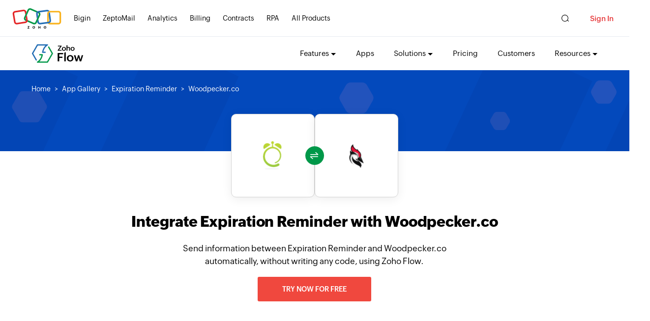

--- FILE ---
content_type: text/html;charset=utf-8
request_url: https://www.zohoflow.com/apps/expiration-reminder/integrations/woodpecker-co/
body_size: 5815
content:

<!DOCTYPE html>
<html lang="en">
  <head>
    <meta charset="utf-8">
    <meta name="viewport" content="width=device-width, initial-scale=1.0">
    <base href="https://www.zohoflow.com/apps/expiration-reminder/integrations/woodpecker-co/" target="_self">
    <link rel="preconnect" href="//www.zohoflow.com">
    <link rel="dns-prefetch" href="//www.zohoflow.com">
    <link rel="preconnect" href="https://static.zohocdn.com" crossorigin>
    <link rel="dns-prefetch" href="https://static.zohocdn.com">
    <link rel="preload" href="https://static.zohocdn.com/zohofonts/zohopuvi/4.0/Zoho_Puvi_Regular.woff2" as="font" type="font/woff2" crossorigin>
    <link rel="preload" href="https://static.zohocdn.com/zohofonts/zohopuvi/4.0/Zoho_Puvi_Bold.woff2" as="font" type="font/woff2" crossorigin>
    <link rel="preload" href="https://static.zohocdn.com/zohofonts/zohopuvi/4.0/Zoho_Puvi_Semibold.woff2" as="font" type="font/woff2" crossorigin>
    <link rel="preload" href="https://www.zohoflow.com/sites/zweb/images/flow/app/banner-background.png" as="image" type="image/png" fetchpriority="high">
    <script type="text/javascript" src="https://www.zohoflow.com/sites/zweb/js/template/zoho_flow_app_init.js"></script>
    <script type="text/javascript">
      (function(w,s){var e=document.createElement("script");
      e.type="text/javascript";
      e.async=true;
      e.src="https://zohotagmanager.cdn-in.pagesense.io/ztmjs/c5ebe51117634bfd9734b0883639c9f5.js";
      var x=document.getElementsByTagName("script")[0];
      x.parentNode.insertBefore(e,x);
      })(window,"script");
    </script>
    <title>Integrate Expiration Reminder with Woodpecker.co seamlessly | Zoho Flow</title>
    <meta name="description" content="Connect Expiration Reminder with Woodpecker.co, and over 1000 other apps, to automate your business workflows and stay productive at work.">
    <link rel="icon" href="https://www.zohoflow.com/sites/zweb/images/favicon.ico" type="image/vnd.microsoft.icon">
        <link rel="canonical" href="https://www.zohoflow.com/apps/expiration-reminder/integrations/woodpecker-co/" />
        <meta property="og:title" content="Integrate Expiration Reminder with Woodpecker.co seamlessly | Zoho Flow">
    <meta property="og:description" content="Connect Expiration Reminder with Woodpecker.co, and over 1000 other apps, to automate your business workflows and stay productive at work.">
    <meta property="og:image" content="https://www.zohoflow.com/sites/zweb/images/ogimage/zoho-logo.png">
    <meta property="og:url" content="https://www.zohoflow.com/apps/expiration-reminder/integrations/woodpecker-co/">
    <meta property="og:site_name" content="Zoho">
    <meta property="og:type" content="website">
    <meta name="twitter:title" content="Integrate Expiration Reminder with Woodpecker.co seamlessly | Zoho Flow">
    <meta name="twitter:description" content="Connect Expiration Reminder with Woodpecker.co, and over 1000 other apps, to automate your business workflows and stay productive at work.">
    <meta name="twitter:image" content="https://www.zohowebstatic.com/sites/zweb/images/ogimage/zoho-logo.png">
    <meta name="twitter:card" content="summary">
    <meta name="twitter:site" content="@zoho">

    <link rel="stylesheet" media="all" href="https://www.zohoflow.com/sites/zweb/css/common/zohocustom.css?rdmj8g">
    <link rel="stylesheet" media="all" href="https://www.zohoflow.com/sites/zweb/css/product/flow.css?rdmj8g">
    <link rel="stylesheet" type="text/css" href="https://www.zohoflow.com/sites/zweb/css/template/zoho_flow_app_gallery.css">
    <script type="text/javascript" src="https://www.zohoflow.com/assets/js/gallery_data.js" defer></script>
  </head>
  <body class="zw-page-1716 zw-product-45 zw-product-flow zwc-app-combination i18n-en" data-prdname="flow" data-prdname-display="Flow" data-gin-accent="blue">
    <header>
      <div class="zw-promo-top"></div>
      <div class="zw-global-header"></div>
      <div class="zw-product-header ">
        <div></div>
      </div>
    </header>
    <main>
      <div class="zw-template-inner">
        <div class="zapp-description-page zapp-to-app-page">
          <div class="field-body">
            <section class="section search-section">
            <div class="zwc-banner-elements">
							<div class="zf-hex-shape zf-hex-1"></div>
							<div class="zf-hex-shape zf-hex-2"></div>
							<div class="zf-hex-shape zf-hex-3"></div>
							<div class="zf-hex-shape zf-hex-4"></div>
							<div class="zf-hex-shape zf-hex-5"></div>
							<div class="zf-hex-shape zf-hex-6"></div>
							<div class="zf-rect-shape zf-rect-shape-1"></div>
							<div class="zf-rect-shape zf-rect-shape-2"></div>
							<div class="zf-rect-shape zf-rect-shape-3"></div>
							<div class="zf-rect-shape zf-rect-shape-4"></div>
					</div>
              <div class="content-wrap">
                <div class="breadcrumb">
                  <a href="//www.zoho.com/flow/">Home</a>
                  <a href="../../../">App Gallery</a>
                  <a href="../../../expiration-reminder/integrations/">Expiration Reminder</a>
                  <a>Woodpecker.co</a>
                </div>
              </div>
            </section>
            <div class="header-section">
              <div class="content-wrap">
                <div class="flex-wrap main-wrap">
                  <div class="left-wrap">
                    <div class="flow-block">
                      <div class="flex-wrap logo-add-plot">
                        <div class="center-icon">
                          <div class="green-patch">
                            <span class="up">&nbsp;</span>
                            <span class="down">&nbsp;</span>
                          </div>
                        </div>
                        <div class="form-builder">
                          <div class="img-bl">
                            <img src="https://flow-public.nimbuspop.com/flow-apps/expiration_reminder.png">
                          </div>
                        </div>
                        <div class="form-builder">
                          <div class="img-bl">
                            <img src="https://flow-public.nimbuspop.com/flow-apps/woodpecker_co.png">
                          </div>
                        </div>
                        <div style="display:none;" class="add-search">
                          <div class="search-bl">
                            <div class="inner-border">&nbsp;</div>
                          </div>
                          <span class="click-choose">Click to choose app</span>
                        </div>
                      </div>
                    </div>
                  </div>
                  <div class="right-wrap">
                    <h1>Integrate Expiration Reminder with Woodpecker.co</h1>
                    <p >Send information between Expiration Reminder and Woodpecker.co automatically, without writing any code, using Zoho Flow.</p>
                    <p><a class="zwc-flow-app-cta zwc-flow-signup-cta" href="https://www.zoho.com/flow/signup.html?src=zflow&flowcta=top">Try now for free</a></p>
                  </div>
                </div>
              </div>
            </div>
                        <section class="section create-section didnot_find">
              <div class="content-wrap">
                <div class="flex-wrap">
                  <div class="left-cr">
                    <div class="create-img">
                      <img loading="lazy" src="https://www.zohoflow.com/sites/zweb/images/flow/app/create.png">
                    </div>
                    <div class="content">
                      <h4>Build your own integrations between Expiration Reminder and Woodpecker.co </h4>
                      <p>Connect Expiration Reminder and Woodpecker.co with over 1000+ apps and build your own integrations using our no-code drag and drop builder and comprehensive workflow elements</p>
                    </div>
                  </div>
                  <div class="right-cr">
                    <div class="create-btn">
                      <a class="zwc-flow-signup-cta" href="https://www.zoho.com/flow/signup.html?src=zflow&flowcta=connect-apps">Connect your apps now</a>
                    </div>
                  </div>
                </div>
              </div>
            </section>
            <section class="section trigger-section  ">
              <div class="content-wrap">


                                <h2>Supported triggers and actions</h2>
                <p class="zwc-trigger-content">Integrate Expiration Reminder and Woodpecker.co  using the below triggers and actions</p>

                

                <div class="flex-wrap trig-wrap">
                  <div class="left-cr ">
                    <div class="tabular">
                      <div class="tabl-head">
                        <h3>All Triggers - <span>A trigger kickstarts the flow</span></h3>
                      </div>
                      <div class="tab-cont">
                        <div class="listing">
                                                                                    <div class="list">
                                <div class="flex-wrap">
                                <div class="list-img">
                                    <div class="integ">
                                      <img loading="lazy" src="https://flow-public.nimbuspop.com/flow-apps/expiration_reminder.png"
                                        class="zlogourl">
                                    </div>
                                </div>
                                <div class="list-cont">
                                    <h4> Contact created</h4>
                                    <p>  Triggers when a new contact is created</p>
                                </div>
                                </div>
                            </div>
                                                                                                                <div class="list">
                                <div class="flex-wrap">
                                <div class="list-img">
                                    <div class="integ">
                                      <img loading="lazy" src="https://flow-public.nimbuspop.com/flow-apps/woodpecker_co.png"
                                        class="zlogourl">
                                    </div>
                                </div>
                                <div class="list-cont">
                                    <h4> Email opened</h4>
                                    <p>  Triggers when an email you sent is opened</p>
                                </div>
                                </div>
                            </div>
                                                        <div class="list">
                                <div class="flex-wrap">
                                <div class="list-img">
                                    <div class="integ">
                                      <img loading="lazy" src="https://flow-public.nimbuspop.com/flow-apps/woodpecker_co.png"
                                        class="zlogourl">
                                    </div>
                                </div>
                                <div class="list-cont">
                                    <h4> Link clicked</h4>
                                    <p>  Triggers when a link in an email you sent is clicked</p>
                                </div>
                                </div>
                            </div>
                                                        <div class="list">
                                <div class="flex-wrap">
                                <div class="list-img">
                                    <div class="integ">
                                      <img loading="lazy" src="https://flow-public.nimbuspop.com/flow-apps/woodpecker_co.png"
                                        class="zlogourl">
                                    </div>
                                </div>
                                <div class="list-cont">
                                    <h4> Campaign created</h4>
                                    <p>  Trigger when a new campaign is created</p>
                                </div>
                                </div>
                            </div>
                                                        <div class="list">
                                <div class="flex-wrap">
                                <div class="list-img">
                                    <div class="integ">
                                      <img loading="lazy" src="https://flow-public.nimbuspop.com/flow-apps/woodpecker_co.png"
                                        class="zlogourl">
                                    </div>
                                </div>
                                <div class="list-cont">
                                    <h4> New prospect</h4>
                                    <p>  Triggers when a new prospect is created</p>
                                </div>
                                </div>
                            </div>
                                                        <div class="list">
                                <div class="flex-wrap">
                                <div class="list-img">
                                    <div class="integ">
                                      <img loading="lazy" src="https://flow-public.nimbuspop.com/flow-apps/woodpecker_co.png"
                                        class="zlogourl">
                                    </div>
                                </div>
                                <div class="list-cont">
                                    <h4> Prospect interested</h4>
                                    <p>  Triggers when a prospect is marked as &#039;Interested&#039;</p>
                                </div>
                                </div>
                            </div>
                                                        <div class="list">
                                <div class="flex-wrap">
                                <div class="list-img">
                                    <div class="integ">
                                      <img loading="lazy" src="https://flow-public.nimbuspop.com/flow-apps/woodpecker_co.png"
                                        class="zlogourl">
                                    </div>
                                </div>
                                <div class="list-cont">
                                    <h4> Follow-up after autoreply</h4>
                                    <p>  Triggers when a date is set for resuming follow-ups after autoreply from prospect</p>
                                </div>
                                </div>
                            </div>
                                                        <div class="list">
                                <div class="flex-wrap">
                                <div class="list-img">
                                    <div class="integ">
                                      <img loading="lazy" src="https://flow-public.nimbuspop.com/flow-apps/woodpecker_co.png"
                                        class="zlogourl">
                                    </div>
                                </div>
                                <div class="list-cont">
                                    <h4> Prospect blacklisted</h4>
                                    <p>  Triggers when a prospect unsubscribes or is marked as &#039;Blacklisted&#039; manually</p>
                                </div>
                                </div>
                            </div>
                                                        <div class="list">
                                <div class="flex-wrap">
                                <div class="list-img">
                                    <div class="integ">
                                      <img loading="lazy" src="https://flow-public.nimbuspop.com/flow-apps/woodpecker_co.png"
                                        class="zlogourl">
                                    </div>
                                </div>
                                <div class="list-cont">
                                    <h4> Email sent</h4>
                                    <p>  Triggers when an email is sent from your Woodpecker account</p>
                                </div>
                                </div>
                            </div>
                                                        <div class="list">
                                <div class="flex-wrap">
                                <div class="list-img">
                                    <div class="integ">
                                      <img loading="lazy" src="https://flow-public.nimbuspop.com/flow-apps/woodpecker_co.png"
                                        class="zlogourl">
                                    </div>
                                </div>
                                <div class="list-cont">
                                    <h4> Invalid prospect email</h4>
                                    <p>  Triggers when a prospect&#039;s email is marked invalid</p>
                                </div>
                                </div>
                            </div>
                                                        <div class="list">
                                <div class="flex-wrap">
                                <div class="list-img">
                                    <div class="integ">
                                      <img loading="lazy" src="https://flow-public.nimbuspop.com/flow-apps/woodpecker_co.png"
                                        class="zlogourl">
                                    </div>
                                </div>
                                <div class="list-cont">
                                    <h4> New prospect reply</h4>
                                    <p>  Triggers when a prospect replies to your email or is marked as &#039;Replied&#039; manually</p>
                                </div>
                                </div>
                            </div>
                                                        <div class="list">
                                <div class="flex-wrap">
                                <div class="list-img">
                                    <div class="integ">
                                      <img loading="lazy" src="https://flow-public.nimbuspop.com/flow-apps/woodpecker_co.png"
                                        class="zlogourl">
                                    </div>
                                </div>
                                <div class="list-cont">
                                    <h4> Prospect not interested</h4>
                                    <p>  Triggers when a prospect is marked as &#039;Not interested&#039;</p>
                                </div>
                                </div>
                            </div>
                                                        <div class="list">
                                <div class="flex-wrap">
                                <div class="list-img">
                                    <div class="integ">
                                      <img loading="lazy" src="https://flow-public.nimbuspop.com/flow-apps/woodpecker_co.png"
                                        class="zlogourl">
                                    </div>
                                </div>
                                <div class="list-cont">
                                    <h4> Prospect bounced</h4>
                                    <p>  Triggers when a prospect’s email bounces</p>
                                </div>
                                </div>
                            </div>
                                                        <div class="list">
                                <div class="flex-wrap">
                                <div class="list-img">
                                    <div class="integ">
                                      <img loading="lazy" src="https://flow-public.nimbuspop.com/flow-apps/woodpecker_co.png"
                                        class="zlogourl">
                                    </div>
                                </div>
                                <div class="list-cont">
                                    <h4> New autoreply</h4>
                                    <p>  Triggers when a prospect sends an autoresponder or is marked as &#039;Autoreplied&#039; manually</p>
                                </div>
                                </div>
                            </div>
                                                        <div class="list">
                                <div class="flex-wrap">
                                <div class="list-img">
                                    <div class="integ">
                                      <img loading="lazy" src="https://flow-public.nimbuspop.com/flow-apps/woodpecker_co.png"
                                        class="zlogourl">
                                    </div>
                                </div>
                                <div class="list-cont">
                                    <h4> Prospect marked &#039;Maybe later&#039;</h4>
                                    <p>  Triggers when a prospect is marked as &#039;Maybe later&#039;</p>
                                </div>
                                </div>
                            </div>
                                                                                </div>
                      </div>
                    </div>
                  </div>
                  <div class="right-cr  ">
                    <div class="tabular">
                      <div class="tabl-head">
                        <h3>All Actions - <span>Actions are the automated tasks</span></h3>
                      </div>
                      <div class="tab-cont">
                        <div class="listing">
                                                                                      <div class="list">
                                <div class="flex-wrap">
                                  <div class="list-img">
                                    <div class="integ">
                                      <img loading="lazy" src="https://flow-public.nimbuspop.com/flow-apps/expiration_reminder.png"
                                        class="zlogourl">
                                    </div>
                                  </div>
                                  <div class="list-cont">
                                    <h4>Create expiration</h4>
                                    <p>  Creates an expiration item</p>
                                  </div>
                                </div>
                              </div>
                                                        <div class="list">
                                <div class="flex-wrap">
                                  <div class="list-img">
                                    <div class="integ">
                                      <img loading="lazy" src="https://flow-public.nimbuspop.com/flow-apps/expiration_reminder.png"
                                        class="zlogourl">
                                    </div>
                                  </div>
                                  <div class="list-cont">
                                    <h4>Add contact</h4>
                                    <p>  Adds a new contact</p>
                                  </div>
                                </div>
                              </div>
                                                        <div class="list">
                                <div class="flex-wrap">
                                  <div class="list-img">
                                    <div class="integ">
                                      <img loading="lazy" src="https://flow-public.nimbuspop.com/flow-apps/expiration_reminder.png"
                                        class="zlogourl">
                                    </div>
                                  </div>
                                  <div class="list-cont">
                                    <h4>Renew item expiration</h4>
                                    <p>  Renews an expiration item with a new date</p>
                                  </div>
                                </div>
                              </div>
                                                        <div class="list">
                                <div class="flex-wrap">
                                  <div class="list-img">
                                    <div class="integ">
                                      <img loading="lazy" src="https://flow-public.nimbuspop.com/flow-apps/expiration_reminder.png"
                                        class="zlogourl">
                                    </div>
                                  </div>
                                  <div class="list-cont">
                                    <h4>Update contact</h4>
                                    <p>  Updates the details of an existing contact</p>
                                  </div>
                                </div>
                              </div>
                                                        <div class="list">
                                <div class="flex-wrap">
                                  <div class="list-img">
                                    <div class="integ">
                                      <img loading="lazy" src="https://flow-public.nimbuspop.com/flow-apps/expiration_reminder.png"
                                        class="zlogourl">
                                    </div>
                                  </div>
                                  <div class="list-cont">
                                    <h4>Update expiration</h4>
                                    <p>  Updates the details of an existing expiration</p>
                                  </div>
                                </div>
                              </div>
                                                        <div class="list">
                                <div class="flex-wrap">
                                  <div class="list-img">
                                    <div class="integ">
                                      <img loading="lazy" src="https://flow-public.nimbuspop.com/flow-apps/expiration_reminder.png"
                                        class="zlogourl">
                                    </div>
                                  </div>
                                  <div class="list-cont">
                                    <h4>Fetch expiration</h4>
                                    <p>  Fetches the details of an existing expiration</p>
                                  </div>
                                </div>
                              </div>
                                                        <div class="list">
                                <div class="flex-wrap">
                                  <div class="list-img">
                                    <div class="integ">
                                      <img loading="lazy" src="https://flow-public.nimbuspop.com/flow-apps/expiration_reminder.png"
                                        class="zlogourl">
                                    </div>
                                  </div>
                                  <div class="list-cont">
                                    <h4>Fetch contact</h4>
                                    <p>  Fetches the details of an existing contact</p>
                                  </div>
                                </div>
                              </div>
                                                                                                              <div class="list">
                                <div class="flex-wrap">
                                  <div class="list-img">
                                    <div class="integ">
                                      <img loading="lazy" src="https://flow-public.nimbuspop.com/flow-apps/woodpecker_co.png"
                                        class="zlogourl">
                                    </div>
                                  </div>
                                  <div class="list-cont">
                                    <h4>Create or update prospect in campaign</h4>
                                    <p>  Creates or updates a prospect in the selected campaign</p>
                                  </div>
                                </div>
                              </div>
                                                        <div class="list">
                                <div class="flex-wrap">
                                  <div class="list-img">
                                    <div class="integ">
                                      <img loading="lazy" src="https://flow-public.nimbuspop.com/flow-apps/woodpecker_co.png"
                                        class="zlogourl">
                                    </div>
                                  </div>
                                  <div class="list-cont">
                                    <h4>Create agency</h4>
                                    <p>  Adds a new agency in woodpecker.co</p>
                                  </div>
                                </div>
                              </div>
                                                        <div class="list">
                                <div class="flex-wrap">
                                  <div class="list-img">
                                    <div class="integ">
                                      <img loading="lazy" src="https://flow-public.nimbuspop.com/flow-apps/woodpecker_co.png"
                                        class="zlogourl">
                                    </div>
                                  </div>
                                  <div class="list-cont">
                                    <h4>Create or update prospect</h4>
                                    <p>  Creates or updates a prospect based on email</p>
                                  </div>
                                </div>
                              </div>
                                                        <div class="list">
                                <div class="flex-wrap">
                                  <div class="list-img">
                                    <div class="integ">
                                      <img loading="lazy" src="https://flow-public.nimbuspop.com/flow-apps/woodpecker_co.png"
                                        class="zlogourl">
                                    </div>
                                  </div>
                                  <div class="list-cont">
                                    <h4>Stop follow-ups</h4>
                                    <p>  Stops follow-ups planned for the selected prospect</p>
                                  </div>
                                </div>
                              </div>
                                                        <div class="list">
                                <div class="flex-wrap">
                                  <div class="list-img">
                                    <div class="integ">
                                      <img loading="lazy" src="https://flow-public.nimbuspop.com/flow-apps/woodpecker_co.png"
                                        class="zlogourl">
                                    </div>
                                  </div>
                                  <div class="list-cont">
                                    <h4>Fetch prospect</h4>
                                    <p>  Fetches the details of an existing prospect by ID</p>
                                  </div>
                                </div>
                              </div>
                                                        <div class="list">
                                <div class="flex-wrap">
                                  <div class="list-img">
                                    <div class="integ">
                                      <img loading="lazy" src="https://flow-public.nimbuspop.com/flow-apps/woodpecker_co.png"
                                        class="zlogourl">
                                    </div>
                                  </div>
                                  <div class="list-cont">
                                    <h4>Fetch campaign</h4>
                                    <p>  Fetches the details of an existing campaign by ID</p>
                                  </div>
                                </div>
                              </div>
                                                        <div class="list">
                                <div class="flex-wrap">
                                  <div class="list-img">
                                    <div class="integ">
                                      <img loading="lazy" src="https://flow-public.nimbuspop.com/flow-apps/woodpecker_co.png"
                                        class="zlogourl">
                                    </div>
                                  </div>
                                  <div class="list-cont">
                                    <h4>Search prospect</h4>
                                    <p>  Searches for the details of an existing prospect</p>
                                  </div>
                                </div>
                              </div>
                                                                            </div>
                      </div>
                    </div>
                  </div>
                </div>
                <div class="create-btn">
                  <a class="zwc-flow-signup-cta" href="https://www.zoho.com/flow/signup.html?src=zflow&flowcta=center">Explore Zoho Flow for free</a>
                </div>
              </div>
            </section>
                        <section class="section similar-section">
              <div class="content-wrap">
                <h2>What is Expiration Reminder?</h2>
                <div class="flex-wrap sim-wrap">
                  <div class="left-cr">
                    <div class="sec">
                      <p>Expiration Reminder helps organizations around the world track, manage, and stay on top of document expiration dates by automatically tracking expiration dates for employee certifications, contracts, insurance, and more.</p>
                      <div class="btn-grp">
                        <label>Categories : </label>
                                                <a href="../../../categories/hr/integrations/">HR</a>                                                 <a href="../../../categories/time-tracking/integrations/">Time Tracking</a>                                              </div>
                    </div>
                  </div>
                  <div class="right-cr">
                    <div class="heading">
                      <h3>Similar apps</h3>
                    </div>
                    <div class="similars-apps">
                                                                  <div class="sim-app">
                        <a href="../../../starred/integrations/">
                          <img loading="lazy" src="https://flow-public.nimbuspop.com/flow-apps/starred.png">
                          <p>Starred</p>
                        </a>
                      </div>
                                                                  <div class="sim-app">
                        <a href="../../../clicktime/integrations/">
                          <img loading="lazy" src="https://flow-public.nimbuspop.com/flow-apps/clicktime.png">
                          <p>ClickTime</p>
                        </a>
                      </div>
                                                                  <div class="sim-app">
                        <a href="../../../actitime/integrations/">
                          <img loading="lazy" src="https://flow-public.nimbuspop.com/flow-apps/actitime.png">
                          <p>actiTIME</p>
                        </a>
                      </div>
                                          </div>
                  </div>
                </div>
              </div>
            </section>
                        <section class="section similar-section">
              <div class="content-wrap">
                <h2>What is Woodpecker.co?</h2>
                <div class="flex-wrap sim-wrap">
                  <div class="left-cr">
                    <div class="sec">
                      <p>Woodpecker.co is a cold email outreach and inbound lead nurturing application. You can connect with prospects via cold emails, set periodic follow-ups until you receive a reply, and track opens and clicks.</p>
                      <div class="btn-grp">
                        <label>Categories : </label>
                                                <a href="../../../categories/drip-emails/integrations/">Drip Emails</a>                                                 <a href="../../../categories/email-marketing/integrations/">Email Marketing</a>                                                 <a href="../../../categories/marketing-automation/integrations/">Marketing Automation</a>                                              </div>
                    </div>
                  </div>
                  <div class="right-cr">
                    <div class="heading">
                      <h3>Similar apps</h3>
                    </div>
                    <div class="similars-apps">
                                                                  <div class="sim-app">
                        <a href="../../../the-newsletter-plugin/integrations/">
                          <img loading="lazy" src="https://flow-public.nimbuspop.com/flow-apps/the_newsletter_plugin.png">
                          <p>The Newsletter Plugin</p>
                        </a>
                      </div>
                                                                  <div class="sim-app">
                        <a href="../../../engagebay/integrations/">
                          <img loading="lazy" src="https://flow-public.nimbuspop.com/flow-apps/engagebay.png">
                          <p>EngageBay</p>
                        </a>
                      </div>
                                                                  <div class="sim-app">
                        <a href="../../../mailzak/integrations/">
                          <img loading="lazy" src="https://flow-public.nimbuspop.com/flow-apps/mailzak.png">
                          <p>MailZak</p>
                        </a>
                      </div>
                                          </div>
                  </div>
                </div>
              </div>
            </section>
                        <section class="section watch-section">
              <div class="content-wrap">
                <div class="flex-wrap watch-wrap">
                  <div class="left-cr single-content">
                    <div class="custom-field-caption">
                      <h3>Build comprehensive workflows using</h3>
                    </div>
                    <div class="divisions">
                      <div class="division">
                        <div class="div-img">
                          <img loading="lazy" src="https://www.zohoflow.com/sites/zweb/images/flow/app/webhook.svg">
                        </div>
                        <div class="cont">
                          <h4>Webhook triggers </h4>
                          <p>Receive your data from a wider range of services in multiple formats, like JSON, form data, and plain text.</p>
                          <a href="javascript:;">Learn more <span>></span></a>
                        </div>
                      </div>
                      <div class="division">
                        <div class="div-img">
                          <img loading="lazy" src="https://www.zohoflow.com/sites/zweb/images/flow/app/decisions.svg">
                        </div>
                        <div class="cont">
                          <h4>Logic</h4>
                          <p>Create customized business workflows by including advanced logic elements like if-then branches, time delays, and more.</p>
                          <a href="javascript:;">Learn more <span>></span></a>
                        </div>
                      </div>
                      <div class="division">
                        <div class="div-img">
                          <img loading="lazy" src="https://www.zohoflow.com/sites/zweb/images/flow/app/custom.svg">
                        </div>
                        <div class="cont">
                          <h4>Custom functions</h4>
                          <p>Write simple scripting functions to format data, call web APIs, send emails, and more.</p>
                          <a href="javascript:;">Learn more <span>></span></a>
                        </div>
                      </div>
                    </div>
                  </div>
                </div>
              </div>
            </section>
            <div class="network_popup_btn">
              <a href="javascript:;">Network with us <span>&nbsp;</span></a>
            </div>
            <section class="section testimonials-section">
              <div class="content-wrap">
                <div class="testimonial-progress">
                  <!-- <div class="zright-section zflow-testimonails">
    <h2>Testimonial</h2>
    <div class="testimonail-client-detail">
        <div class="t-client-img">
            <img loading="lazy" src="//www.zohowebstatic.com" />
        </div>
        <div class="t-client-details">
            <span class="t-client-name"></span>
            <span class="t-client-designation">, </span>
        </div>
    </div>
    <p>
        “”     </p>

</div> -->

<div class="slides-testimonial">
        <div class="testimonial-slide">
        <div class="flex-wrap testim-wrap">
            <div class="right-cr">
                <div class="testi-content">
                    <p>Once we put Flow into place, we saw zero errors through manual entry and significantly faster, simpler order processing. <a href="//www.zoho.com/flow/customers/artico.html">Learn more</a> </p>
                </div>
                <div class="author-det">
                    <div class="user-img">
                        <img loading="lazy" src="//www.zohoflow.com/sites/zweb/images/flow/customers/b-artico-user.png">
                    </div>
                    <div class="speaker-histroy">
                        <h4>Owain ap Rees</h4>
                        <p>Sales Director, Artico</p>
                    </div>
                </div>
            </div>
        </div>
    </div>
        <div class="testimonial-slide">
        <div class="flex-wrap testim-wrap">
            <div class="right-cr">
                <div class="testi-content">
                    <p>We use Zoho Flow as the business process designer, where our apps are connected according to the actual, real-life interactions. The most measurable benefit is that we do not have &#039;forgotten repairs&#039; anymore. <a href="//www.zoho.com/flow/customers/lakeside.html">Learn more</a> </p>
                </div>
                <div class="author-det">
                    <div class="user-img">
                        <img loading="lazy" src="//www.zohoflow.com/sites/zweb/images/flow/customers/lakeside-user.png">
                    </div>
                    <div class="speaker-histroy">
                        <h4>Louis Castellano</h4>
                        <p>CEO, Lakeside CNC Group</p>
                    </div>
                </div>
            </div>
        </div>
    </div>
        <div class="testimonial-slide">
        <div class="flex-wrap testim-wrap">
            <div class="right-cr">
                <div class="testi-content">
                    <p>Zoho Flow has automated our entire &quot;Security Operations&quot; process, saving us a lot of manual work and admin overhead, in turn enabling us to focus our efforts on providing clients with accurate and quality services. </p>
                </div>
                <div class="author-det">
                    <div class="user-img">
                        <img loading="lazy" src="//www.zohoflow.com/sites/zweb/images/flow/customers/neville-mader.jpg">
                    </div>
                    <div class="speaker-histroy">
                        <h4>Neville Mader</h4>
                        <p>Director, Perth Security Services</p>
                    </div>
                </div>
            </div>
        </div>
    </div>
    </div>

<div class="progress-bar">
        <div class="bar" data-slide="1">
        <span class="inProgress"></span>
    </div>
        <div class="bar" data-slide="2">
        <span class="inProgress"></span>
    </div>
        <div class="bar" data-slide="3">
        <span class="inProgress"></span>
    </div>
    </div>
                </div>
                <div class="slider-right">
                  <div class="watch-title">
                    <div class="watch-img">
                      <img loading="lazy" src="https://www.zohoflow.com/sites/zweb/images/producticon/flow.svg">
                    </div>
                    <h3>Watch Zoho Flow in action</h3>
                  </div>
                  <div data-video="https://player.vimeo.com/video/721476081?autopause=1&dnt=1&autoplay=1" class="video-part vimvideo watch-video">
                    <a href="javascript:;" class="play-v"></a>
                    <h4>Play video</h4>
                  </div>
                </div>
              </div>
            </section>

            <section class="section foot-section">
              <div class="content-wrap">
                <div class="flex-wrap">
                  <div class="cont">
                    <h2>Endless integrations. End to manual work.</h2>
                    <a href="//www.zoho.com/flow/signup.html?src=zflow&flowcta=bottom" class="act-btn cta-btn">SIGN UP TODAY</a>
                  </div>
                </div>
              </div>
            </section>
            <div id="modalSearch" class="modal">
              <div class="modal-content">
                <div class="modal-head">
                  <h2>Choose the app</h2>
                  <span class="closeM">&times;</span>
                </div>
                <div class="modal-body">
                  <div class="searchBox">
                    <input type="text" name="" class="search-input" placeholder="Search">
                  </div>
                  <div class="no-result">
                    <p>No App Found</p>
                    <h4>Are we missing any important apps you use? Let us know. </h4>

                  </div>
                  <div class="searchResults flex-wrap">
                  </div>
                </div>
              </div>
            </div>
            <!-- <div class="slide-sec">
              <div class="network-caption">
                <p>Try Zoho Flow for free <span><b></b></span></p>
              </div>
              <div class="network-with-us">

                <div class="network-form">
                  <div class="signup-box">
                    <h2>Start your 15 day free trial</h2>
                    <div id="czone-home"></div>
                  </div>
                </div>
                <div class="close-icon">
                  <span>&nbsp;</span>
                </div>
              </div>
            </div> -->
            <div class="overlay-color"></div>
          </div>
        </div>
      </div>
    </main>
    <footer>
      <div class="zw-product-footer"></div>
      <div class="zw-global-footer"></div>
      <div class="zw-only-copyright"></div>
      <div class="zw-promo-bottom"></div>
    </footer>
    <aside>
      <div class="zw-other-info"></div>
    </aside>
    <script src="https://www.zohoflow.com/sites/zweb/js/common/zcms.js"></script>
    <script src="https://www.zohoflow.com/sites/zweb/js/common/zohocustom.js?rdmj8g"></script>
    	<script type="text/javascript" src="//www.zohoflow.com/sites/zweb/js/common/slick-plugin.js?"></script>
    <script src="https://www.zohoflow.com/sites/zweb/js/product/flow.js?rdmj8g"></script>
    <script type="text/javascript" src="https://www.zohoflow.com/sites/zweb/js/template/zoho_flow_app_gallery.js"></script>
  </body>
</html>


--- FILE ---
content_type: text/html
request_url: https://www.zoho.com/flow/product-menu/?zredirect=f
body_size: -279
content:
<!DOCTYPE HTML><html><head><meta name="robots" content="noindex, nofollow"><meta charset="utf-8"></head><body><ul class="menu nav"><li data-showonlyLang="en" class="leaf first expanded dropdown zmenu-features"><span class="dropdown-toggle nolink" data-target="#" data-toggle="dropdown" title="">Features</span><ul class="dropdown-menu"><li data-showonlyLang="en"><a href="/flow/features/build-custom-workflows.html?src=pd-menu">Workflow Builder</a></li><li data-showonlyLang="en"><a href="/flow/features/on-prem-integrations.html?src=pd-menu">On-prem Integrations</a></li><li data-showonlyLang="en"><a href="/flow/features/triggers.html?src=pd-menu">Triggers</a></li><li data-showonlyLang="en"><a href="/flow/features/monitor-troubleshoot-workflows.html?src=pd-menu">Monitoring and Troubleshooting</a></li><li class="zmenu-dropdown-all" data-showonlyLang="en"><a href="/flow/features.html?src=pd-menu">Explore all features</a></li></ul></li><li data-showonlylang="en" class="leaf zmenu-flowgallery"><a href="https://www.zohoflow.com/apps/?src=pd-menu">Apps</a></li><li data-showonlyLang="en" class="leaf first expanded dropdown zmenu-solutions"><span class="dropdown-toggle nolink" data-target="#" data-toggle="dropdown" title="">Solutions</span><ul class="dropdown-menu"><li class="sub-level"><span class="dropdown-toggle nolink" data-target="#" data-toggle="dropdown">By Function</span><ul class="sub-dropdown third-level"><li><a href="/flow/solutions/marketing-automation.html?src=pd-menu">Marketing</a></li><li><a href="/flow/solutions/customer-experience-automation.html?src=pd-menu">Customer Experience</a></li><li><a href="/flow/solutions/sales-automation.html?src=pd-menu">Sales</a></li></ul></li><li class="sub-level"><span class="dropdown-toggle nolink" data-target="#" data-toggle="dropdown">By Usecase</span><ul class="sub-dropdown third-level"><li><a href="/flow/solutions/marketing-campaigns-automation-tool.html?src=pd-menu">Marketing Campaigns</a></li><li><a href="/flow/solutions/lead-management-automation.html?src=pd-menu">Lead Management</a></li><li><a href="/flow/solutions/project-task-management.html?src=pd-menu">Project Management</a></li></ul></li><li class="sub-level"><span class="dropdown-toggle nolink" data-target="#" data-toggle="dropdown">By App</span><ul class="sub-dropdown third-level"><li><a href="/flow/solutions/zoho-cliq.html?src=pd-menu">Zoho Cliq</a></li><li><a href="/flow/solutions/zoho-sign.html?src=pd-menu">Zoho Sign</a></li><li><a href="/flow/solutions/zoho-desk.html?src=pd-menu">Zoho Desk</a></li><li><a href="/flow/solutions/zoho-forms.html?src=pd-menu">Zoho Forms</a></li><li><a href="/flow/solutions/zoho-analytics.html?src=pd-menu">Zoho Analytics</a></li><li><a href="/flow/solutions/zoho-people.html?src=pd-menu">Zoho People</a></li><li><a href="/flow/solutions/bigin.html?src=pd-menu">Bigin</a></li></ul></li><li class="sub-level"><span class="dropdown-toggle nolink" data-target="#" data-toggle="dropdown">By Ecosystem</span><ul class="sub-dropdown third-level"><li><a href="/flow/solutions/wordpress-integration.html?src=pd-menu">WordPress</a></li><li><a href="/flow/solutions/zoho-one.html?src=pd-menu">Zoho One</a></li><li><a href="/flow/solutions/google-integrations.html?src=pd-menu">Google</a></li></ul></li><li class="sub-level"><span class="dropdown-toggle nolink" data-target="#" data-toggle="dropdown">By Size</span><ul class="sub-dropdown third-level"><li><a href="/flow/solutions/startups.html?src=pd-menu">Startups</a></li><li><a href="/flow/solutions/small-medium-businesses-smb.html?src=pd-menu">SMB</a></li><li><a href="/flow/solutions/solopreneurs.html?src=pd-menu">Solopreneurs</a></li></ul></li><li class="zmenu-dropdown-all" data-showonlyLang="en"><a href="/flow/solutions/index.html?src=pd-menu">Explore all solutions</a></li></ul></li><li class="leaf zmenu-pricing"><a href="/flow/pricing.html?src=pd-menu">Pricing</a></li><li class="leaf zmenu-customers" data-showonlylang="en"><a href="/flow/customers/?src=pd-menu">Customers</a></li><li data-showonlyLang="en" class="leaf first expanded dropdown zmenu-resources"><span class="dropdown-toggle nolink" data-target="#" data-toggle="dropdown" title="">Resources</span><ul class="dropdown-menu"><li data-showonlyLang="en"><a href="https://help.zoho.com/portal/en/kb/flow/user-guide" target="_blank">User Guide</a></li><li data-showonlyLang="en"><a href="/flow/webinars.html?src=pd-menu">Webinars</a></li><li data-showonlyLang="en"><a href="/flow/articles/?src=pd-menu">Articles</a></li><li data-showonlyLang="en"><a href="/flow/alternatives.html?src=pd-menu">Comparisons </a></li><li data-showonlyLang="en"><a href="https://blog.zoho.com/flow" target="_blank">What's New</a></li><li data-showonlyLang="en"><a href="/flow/help/faq.html">FAQs</a></li><li class="zmenu-dropdown-all" data-showonlyLang="en"><a href="/flow/help/?src=pd-menu">See All Resources</a></li></ul></li><li class="featured-apps-part"><div class="mobile-menu-moreprd moreprd-nonloggedin"><a href="/">All Zoho Products</a></div></li></ul></body></html>

--- FILE ---
content_type: text/html
request_url: https://www.zoho.com/flow/footer-menu/?zredirect=f
body_size: -450
content:
<!DOCTYPE HTML><html><head><meta name="robots" content="noindex, nofollow"><meta charset="utf-8"></head><body><div class="footer-sec-wrap" data-showonlylang="en"><div class="content-wrap"><div class="zw-primary-wrap zw-slide-promobnr-links"><div class="promo-section-wrap"><div class="zw-promo-banner-block"><a href="/flow/webinars.html?src=footer" class="nonlang" aria-label="Zoho Flow webinar"><img class="zwc-desktop-image" src="/sites/zweb/images/flow/flow-webinar-bnr.png"
                            loading="lazy" width="360" height="240" alt="Zoho Flow webinar" /></a></div></div><div class="footer-links-wrap"><div class="product-links"><div class="zw-prod-link-block"><div class="zw-prod-link-box"><h4>Integrations</h4><ul><li><a href="https://www.zohoflow.com/apps/zoho-crm/integrations/?src=footer">Zoho
                                        CRM</a></li><li><a href="https://www.zohoflow.com/apps/zoho-creator/integrations/?src=footer">Zoho
                                        Creator</a></li><li><a href="https://www.zohoflow.com/apps/zoho-desk/integrations/?src=footer">Zoho
                                        Desk</a></li><li><a href="https://www.zohoflow.com/apps/zoho-projects/integrations/?src=footer">Zoho
                                        Projects</a></li><li><a
                                        href="https://www.zohoflow.com/apps/gmail-for-workspace/integrations/?src=footer?src=footer">Gmail</a></li><li><a href="https://www.zohoflow.com/apps/google-calendar/integrations/?src=footer">Google
                                        Calendar</a></li><li><a href="https://www.zohoflow.com/apps/slack/integrations/?src=footer">Slack</a></li><li><a href="https://www.zohoflow.com/apps/?src=footer" class="zfl-txt-bold">All
                                        Integrations</a></li></ul></div></div><div class="zw-prod-link-block"><div class="zw-prod-link-box"><h4>Quick Links</h4><ul><li><a href="/flow/release-notes/?src=footer">What's New</a></li><li><a href="/flow/gdpr.html?src=footer">GDPR</a></li><li><a
                                        href="https://help.zoho.com/portal/en/kb/flow/user-guide/security-and-privacy/articles/encryption-in-zoho-flow?src=footer">Security
                                        and Privacy</a></li><li><a href="/flow/pricing.html?src=footer">Pricing</a></li></ul></div></div><div class="zw-prod-link-block"><div class="zw-prod-link-box"><h4>Compare</h4><ul><li><a href="/flow/alternatives/zoho-flow-vs-zapier.html?src=footer">Zapier</a></li><li><a href="/flow/alternatives/power-automate-vs-flow.html?src=footer">Power
                                        Automate</a></li><li><a href="/flow/alternatives/make-vs-flow.html?src=footer">Make.com</a></li><li><a href="/flow/alternatives.html?src=footer">All Comparisons</a></li></ul></div></div><div class="zw-prod-link-block"><div class="zw-prod-link-box"><h4>Let's Talk</h4><ul><li><a
                                        href="https://help.zoho.com/portal/en/community/zoho-flow?src=footer">Community</a></li><li><a href="/partners/partner-signup.html?primaryexpertise=CustomAppDevelopment">Become
                                        a Partner</a></li></ul></div></div></div></div></div></div></div></body></html>

--- FILE ---
content_type: text/css
request_url: https://www.zohoflow.com/sites/zweb/css/common/zohocustom.css?rdmj8g
body_size: 20718
content:
@import url("//www.zohowebstatic.com/sites/zweb/css/common/zc-headerfooter-v2.css");@import url("//www.zohowebstatic.com/sites/zweb/css/common/zc-footer-v1.css");@import url("//www.zohowebstatic.com/sites/zweb/css/common/zc-footer.css");@font-face{font-family:'Zoho_Puvi_Thin';src:url('https://static.zohocdn.com/zohofonts/zohopuvi/4.0/Zoho_Puvi_Thin.eot');src:url('https://static.zohocdn.com/zohofonts/zohopuvi/4.0/Zoho_Puvi_Thin.eot') format('embedded-opentype'),url('https://static.zohocdn.com/zohofonts/zohopuvi/4.0/Zoho_Puvi_Thin.woff2') format('woff2'),url('https://static.zohocdn.com/zohofonts/zohopuvi/4.0/Zoho_Puvi_Thin.otf') format('opentype');font-weight:normal;font-style:normal;font-display:swap}@font-face{font-family:'Zoho_Puvi_ThinItalic';src:url('https://static.zohocdn.com/zohofonts/zohopuvi/4.0/Zoho_Puvi_Thin.eot');src:url('https://static.zohocdn.com/zohofonts/zohopuvi/4.0/Zoho_Puvi_Thin.eot') format('embedded-opentype'),url('https://static.zohocdn.com/zohofonts/zohopuvi/4.0/Zoho_Puvi_Thin.woff2') format('woff2'),url('https://static.zohocdn.com/zohofonts/zohopuvi/4.0/Zoho_Puvi_Thin.otf') format('opentype');font-weight:normal;font-style:italic;font-display:swap}@font-face{font-family:'Zoho_Puvi_Light';src:url('https://static.zohocdn.com/zohofonts/zohopuvi/4.0/Zoho_Puvi_Light.eot');src:url('https://static.zohocdn.com/zohofonts/zohopuvi/4.0/Zoho_Puvi_Light.eot') format('embedded-opentype'),url('https://static.zohocdn.com/zohofonts/zohopuvi/4.0/Zoho_Puvi_Light.woff2') format('woff2'),url('https://static.zohocdn.com/zohofonts/zohopuvi/4.0/Zoho_Puvi_Light.otf') format('opentype');font-weight:normal;font-style:normal;font-display:swap}@font-face{font-family:'Zoho_Puvi_LightItalic';src:url('https://static.zohocdn.com/zohofonts/zohopuvi/4.0/Zoho_Puvi_Light.eot');src:url('https://static.zohocdn.com/zohofonts/zohopuvi/4.0/Zoho_Puvi_Light.eot') format('embedded-opentype'),url('https://static.zohocdn.com/zohofonts/zohopuvi/4.0/Zoho_Puvi_Light.woff2') format('woff2'),url('https://static.zohocdn.com/zohofonts/zohopuvi/4.0/Zoho_Puvi_Light.otf') format('opentype');font-weight:normal;font-style:italic;font-display:swap}@font-face{font-family:'Zoho_Puvi_ExtraLight';src:url('https://static.zohocdn.com/zohofonts/zohopuvi/4.0/Zoho_Puvi_Extralight.eot');src:url('https://static.zohocdn.com/zohofonts/zohopuvi/4.0/Zoho_Puvi_Extralight.eot') format('embedded-opentype'),url('https://static.zohocdn.com/zohofonts/zohopuvi/4.0/Zoho_Puvi_Extralight.woff2') format('woff2'),url('https://static.zohocdn.com/zohofonts/zohopuvi/4.0/Zoho_Puvi_Extralight.otf') format('opentype');font-weight:normal;font-style:normal;font-display:swap}@font-face{font-family:'Zoho_Puvi_Regular';src:url('https://static.zohocdn.com/zohofonts/zohopuvi/4.0/Zoho_Puvi_Regular.eot');src:url('https://static.zohocdn.com/zohofonts/zohopuvi/4.0/Zoho_Puvi_Regular.eot') format('embedded-opentype'),url('https://static.zohocdn.com/zohofonts/zohopuvi/4.0/Zoho_Puvi_Regular.woff2') format('woff2'),url('https://static.zohocdn.com/zohofonts/zohopuvi/4.0/Zoho_Puvi_Regular.otf') format('opentype');font-weight:normal;font-style:normal;font-display:swap}@font-face{font-family:'Zoho_Puvi_Regular_Italic';src:url('https://static.zohocdn.com/zohofonts/zohopuvi/4.0/Zoho_Puvi_Regular_Italic.eot');src:url('https://static.zohocdn.com/zohofonts/zohopuvi/4.0/Zoho_Puvi_Regular_Italic.woff2') format('woff2'),url('https://static.zohocdn.com/zohofonts/zohopuvi/4.0/Zoho_Puvi_Regular_Italic.otf') format('opentype');font-weight:normal;font-style:oblique;font-display:swap}@font-face{font-family:'Zoho_Puvi_Medium';src:url('https://static.zohocdn.com/zohofonts/zohopuvi/4.0/Zoho_Puvi_Medium.eot');src:url('https://static.zohocdn.com/zohofonts/zohopuvi/4.0/Zoho_Puvi_Medium.eot') format('embedded-opentype'),url('https://static.zohocdn.com/zohofonts/zohopuvi/4.0/Zoho_Puvi_Medium.woff2') format('woff2'),url('https://static.zohocdn.com/zohofonts/zohopuvi/4.0/Zoho_Puvi_Medium.otf') format('opentype');font-weight:normal;font-style:normal;font-display:swap}@font-face{font-family:'Zoho_Puvi_SemiBold';src:url('https://static.zohocdn.com/zohofonts/zohopuvi/4.0/Zoho_Puvi_Semibold.eot');src:url('https://static.zohocdn.com/zohofonts/zohopuvi/4.0/Zoho_Puvi_Semibold.eot') format('embedded-opentype'),url('https://static.zohocdn.com/zohofonts/zohopuvi/4.0/Zoho_Puvi_Semibold.woff2') format('woff2'),url('https://static.zohocdn.com/zohofonts/zohopuvi/4.0/Zoho_Puvi_Semibold.otf') format('opentype');font-weight:normal;font-style:normal;font-display:swap}@font-face{font-family:'Zoho_Puvi_Semibold_Italic';src:url('https://static.zohocdn.com/zohofonts/zohopuvi/4.0/Zoho_Puvi_Semibold_Italic.eot');src:url('https://static.zohocdn.com/zohofonts/zohopuvi/4.0/Zoho_Puvi_Semibold_Italic.woff2') format('woff2'),url('https://static.zohocdn.com/zohofonts/zohopuvi/4.0/Zoho_Puvi_Semibold_Italic.otf') format('opentype');font-weight:normal;font-style:italic;font-display:swap}@font-face{font-family:'Zoho_Puvi_Bold';src:url('https://static.zohocdn.com/zohofonts/zohopuvi/4.0/Zoho_Puvi_Bold.eot');src:url('https://static.zohocdn.com/zohofonts/zohopuvi/4.0/Zoho_Puvi_Bold.eot') format('embedded-opentype'),url('https://static.zohocdn.com/zohofonts/zohopuvi/4.0/Zoho_Puvi_Bold.woff2') format('woff2'),url('https://static.zohocdn.com/zohofonts/zohopuvi/4.0/Zoho_Puvi_Bold.otf') format('opentype');font-weight:normal;font-style:normal;font-display:swap}@font-face{font-family:'Zoho_Puvi_Bold_Italic';src:url('https://static.zohocdn.com/zohofonts/zohopuvi/4.0/Zoho_Puvi_Bold_Italic.eot');src:url('https://static.zohocdn.com/zohofonts/zohopuvi/4.0/Zoho_Puvi_Bold_Italic.woff2') format('woff2'),url('https://static.zohocdn.com/zohofonts/zohopuvi/4.0/Zoho_Puvi_Bold_Italic.otf') format('opentype');font-weight:normal;font-style:italic;font-display:swap}@font-face{font-family:'Zoho_Puvi_ExtraBold';src:url('https://static.zohocdn.com/zohofonts/zohopuvi/4.0/Zoho_Puvi_Extrabold.eot');src:url('https://static.zohocdn.com/zohofonts/zohopuvi/4.0/Zoho_Puvi_Extrabold.eot') format('embedded-opentype'),url('https://static.zohocdn.com/zohofonts/zohopuvi/4.0/Zoho_Puvi_Extrabold.woff2') format('woff2'),url('https://static.zohocdn.com/zohofonts/zohopuvi/4.0/Zoho_Puvi_Extrabold.otf') format('opentype');font-weight:normal;font-style:normal;font-display:swap}@font-face{font-family:'Zoho_Puvi_ExtraBoldItalic';src:url('https://static.zohocdn.com/zohofonts/zohopuvi/4.0/Zoho_Puvi_Extrablack.eot');src:url('https://static.zohocdn.com/zohofonts/zohopuvi/4.0/Zoho_Puvi_Extrablack.eot') format('embedded-opentype'),url('https://static.zohocdn.com/zohofonts/zohopuvi/4.0/Zoho_Puvi_Extrablack.woff2') format('woff2'),url('https://static.zohocdn.com/zohofonts/zohopuvi/4.0/Zoho_Puvi_Extrablack.otf') format('opentype');font-weight:normal;font-style:italic;font-display:swap}@font-face{font-family:'Zoho_Puvi_Black';src:url('https://static.zohocdn.com/zohofonts/zohopuvi/4.0/Zoho_Puvi_Black.eot');src:url('https://static.zohocdn.com/zohofonts/zohopuvi/4.0/Zoho_Puvi_Black.eot') format('embedded-opentype'),url('https://static.zohocdn.com/zohofonts/zohopuvi/4.0/Zoho_Puvi_Black.woff2') format('woff2'),url('https://static.zohocdn.com/zohofonts/zohopuvi/4.0/Zoho_Puvi_Black.otf') format('opentype');font-weight:normal;font-style:normal;font-display:swap}@font-face{font-family:'Zoho_Puvi_BlackItalic';src:url('https://static.zohocdn.com/zohofonts/zohopuvi/4.0/Zoho_Puvi_Black.eot');src:url('https://static.zohocdn.com/zohofonts/zohopuvi/4.0/Zoho_Puvi_Black.eot') format('embedded-opentype'),url('https://static.zohocdn.com/zohofonts/zohopuvi/4.0/Zoho_Puvi_Black.woff2') format('woff2'),url('https://static.zohocdn.com/zohofonts/zohopuvi/4.0/Zoho_Puvi_Black.otf') format('opentype');font-weight:normal;font-style:italic;font-display:swap}@font-face{font-family:'Zoho_Puvi_ExtraBlack';src:url('https://static.zohocdn.com/zohofonts/zohopuvi/4.0/Zoho_Puvi_Extrablack.eot');src:url('https://static.zohocdn.com/zohofonts/zohopuvi/4.0/Zoho_Puvi_Extrablack.eot') format('embedded-opentype'),url('https://static.zohocdn.com/zohofonts/zohopuvi/4.0/Zoho_Puvi_Extrablack.woff2') format('woff2'),url('https://static.zohocdn.com/zohofonts/zohopuvi/4.0/Zoho_Puvi_Extrablack.otf') format('opentype');font-weight:normal;font-style:normal;font-display:swap}@font-face{font-family:"Roboto Slab";src:url(https://static.zohocdn.com/webfonts/robotoslabthin/font.eot);src:url(https://static.zohocdn.com/webfonts/robotoslabthin/font.eot?#iefix) format("eot"),url(https://static.zohocdn.com/webfonts/robotoslabthin/font.woff2) format("woff2"),url(https://static.zohocdn.com/webfonts/robotoslabthin/font.woff) format("woff"),url(https://static.zohocdn.com/webfonts/robotoslabthin/font.ttf) format("truetype"),url(https://static.zohocdn.com/webfonts/robotoslabthin/font.svg#RobotoSlab-Thin) format("svg");font-weight:100;font-style:normal;font-display:swap}@font-face{font-family:"Roboto Slab";src:url(https://static.zohocdn.com/webfonts/robotoslablight/font.eot);src:url(https://static.zohocdn.com/webfonts/robotoslablight/font.eot?#iefix) format("eot"),url(https://static.zohocdn.com/webfonts/robotoslablight/font.woff2) format("woff2"),url(https://static.zohocdn.com/webfonts/robotoslablight/font.woff) format("woff"),url(https://static.zohocdn.com/webfonts/robotoslablight/font.ttf) format("truetype"),url(https://static.zohocdn.com/webfonts/robotoslablight/font.svg#RobotoSlab-Light) format("svg");font-weight:300;font-style:normal;font-display:swap}@font-face{font-family:"Roboto Slab";src:url(https://static.zohocdn.com/webfonts/robotoslabregular/font.eot);src:url(https://static.zohocdn.com/webfonts/robotoslabregular/font.eot?#iefix) format("eot"),url(https://static.zohocdn.com/webfonts/robotoslabregular/font.woff2) format("woff2"),url(https://static.zohocdn.com/webfonts/robotoslabregular/font.woff) format("woff"),url(https://static.zohocdn.com/webfonts/robotoslabregular/font.ttf) format("truetype"),url(https://static.zohocdn.com/webfonts/robotoslabregular/font.svg#RobotoSlab-Regular) format("svg");font-weight:400;font-style:normal;font-display:swap}@font-face{font-family:"Roboto Slab";src:url(https://static.zohocdn.com/webfonts/robotoslabbold/font.eot);src:url(https://static.zohocdn.com/webfonts/robotoslabbold/font.eot?#iefix) format("eot"),url(https://static.zohocdn.com/webfonts/robotoslabbold/font.woff2) format("woff2"),url(https://static.zohocdn.com/webfonts/robotoslabbold/font.woff) format("woff"),url(https://static.zohocdn.com/webfonts/robotoslabbold/font.ttf) format("truetype"),url(https://static.zohocdn.com/webfonts/robotoslabbold/font.svg#RobotoSlab-Bold) format("svg");font-weight:700;font-style:normal;font-display:swap}@font-face{font-family:"robotoslabthin";src:url(https://static.zohocdn.com/webfonts/robotoslabthin/font.eot);src:url(https://static.zohocdn.com/webfonts/robotoslabthin/font.eot?#iefix) format("eot"),url(https://static.zohocdn.com/webfonts/robotoslabthin/font.woff2) format("woff2"),url(https://static.zohocdn.com/webfonts/robotoslabthin/font.woff) format("woff"),url(https://static.zohocdn.com/webfonts/robotoslabthin/font.ttf) format("truetype"),url(https://static.zohocdn.com/webfonts/robotoslabthin/font.svg#RobotoSlab-Thin) format("svg");font-weight:normal;font-style:normal;font-display:swap}@font-face{font-family:"robotoslablight";src:url(https://static.zohocdn.com/webfonts/robotoslablight/font.eot);src:url(https://static.zohocdn.com/webfonts/robotoslablight/font.eot?#iefix) format("eot"),url(https://static.zohocdn.com/webfonts/robotoslablight/font.woff2) format("woff2"),url(https://static.zohocdn.com/webfonts/robotoslablight/font.woff) format("woff"),url(https://static.zohocdn.com/webfonts/robotoslablight/font.ttf) format("truetype"),url(https://static.zohocdn.com/webfonts/robotoslablight/font.svg#RobotoSlab-Light) format("svg");font-weight:normal;font-style:normal;font-display:swap}@font-face{font-family:"robotoslabregular";src:url(https://static.zohocdn.com/webfonts/robotoslabregular/font.eot);src:url(https://static.zohocdn.com/webfonts/robotoslabregular/font.eot?#iefix) format("eot"),url(https://static.zohocdn.com/webfonts/robotoslabregular/font.woff2) format("woff2"),url(https://static.zohocdn.com/webfonts/robotoslabregular/font.woff) format("woff"),url(https://static.zohocdn.com/webfonts/robotoslabregular/font.ttf) format("truetype"),url(https://static.zohocdn.com/webfonts/robotoslabregular/font.svg#RobotoSlab-Regular) format("svg");font-weight:normal;font-style:normal;font-display:swap}@font-face{font-family:"robotoslabbold";src:url(https://static.zohocdn.com/webfonts/robotoslabbold/font.eot);src:url(https://static.zohocdn.com/webfonts/robotoslabbold/font.eot?#iefix) format("eot"),url(https://static.zohocdn.com/webfonts/robotoslabbold/font.woff2) format("woff2"),url(https://static.zohocdn.com/webfonts/robotoslabbold/font.woff) format("woff"),url(https://static.zohocdn.com/webfonts/robotoslabbold/font.ttf) format("truetype"),url(https://static.zohocdn.com/webfonts/robotoslabbold/font.svg#RobotoSlab-Bold) format("svg");font-weight:normal;font-style:normal;font-display:swap}@font-face{font-family:'Caveat';src:url(https://static.zohocdn.com/webfonts/caveatregular/font.eot);src:url(https://static.zohocdn.com/webfonts/caveatregular/font.eot?#iefix) format("eot"),url(https://static.zohocdn.com/webfonts/caveatregular/font.woff2) format("woff2"),url(https://static.zohocdn.com/webfonts/caveatregular/font.woff) format("woff"),url(https://static.zohocdn.com/webfonts/caveatregular/font.ttf) format("truetype"),url(https://static.zohocdn.com/webfonts/caveatregular/font.svg#Caveat-Regular) format("svg");font-weight:400;font-style:normal;font-display:swap}@font-face{font-family:'Caveat';src:url(https://static.zohocdn.com/webfonts/caveatbold/font.eot);src:url(https://static.zohocdn.com/webfonts/caveatbold/font.eot?#iefix) format("eot"),url(https://static.zohocdn.com/webfonts/caveatbold/font.woff2) format("woff2"),url(https://static.zohocdn.com/webfonts/caveatbold/font.woff) format("woff"),url(https://static.zohocdn.com/webfonts/caveatbold/font.ttf) format("truetype"),url(https://static.zohocdn.com/webfonts/caveatbold/font.svg#Caveat-Bold) format("svg");font-weight:700;font-style:normal;font-display:swap}@font-face{font-family:"Roboto";src:url(https://static.zohocdn.com/webfonts/robotothin/font.eot);src:url(https://static.zohocdn.com/webfonts/robotothin/font.eot?#iefix) format("eot"),url(https://static.zohocdn.com/webfonts/robotothin/font.woff2) format("woff2"),url(https://static.zohocdn.com/webfonts/robotothin/font.woff) format("woff"),url(https://static.zohocdn.com/webfonts/robotothin/font.ttf) format("truetype"),url(https://static.zohocdn.com/webfonts/robotothin/font.svg#Roboto-Thin) format("svg");font-weight:100;font-style:normal;font-display:swap}@font-face{font-family:"Roboto";src:url(https://static.zohocdn.com/webfonts/robotothinitalic/font.eot);src:url(https://static.zohocdn.com/webfonts/robotothinitalic/font.eot?#iefix) format("eot"),url(https://static.zohocdn.com/webfonts/robotothinitalic/font.woff2) format("woff2"),url(https://static.zohocdn.com/webfonts/robotothinitalic/font.woff) format("woff"),url(https://static.zohocdn.com/webfonts/robotothinitalic/font.ttf) format("truetype"),url(https://static.zohocdn.com/webfonts/robotothinitalic/font.svg#Roboto-ThinItalic) format("svg");font-weight:100;font-style:italic;font-display:swap}@font-face{font-family:"Roboto";src:url(https://static.zohocdn.com/webfonts/robotolight/font.eot);src:url(https://static.zohocdn.com/webfonts/robotolight/font.eot?#iefix) format("eot"),url(https://static.zohocdn.com/webfonts/robotolight/font.woff2) format("woff2"),url(https://static.zohocdn.com/webfonts/robotolight/font.woff) format("woff"),url(https://static.zohocdn.com/webfonts/robotolight/font.ttf) format("truetype"),url(https://static.zohocdn.com/webfonts/robotolight/font.svg#Roboto-Light) format("svg");font-weight:300;font-style:normal;font-display:swap}@font-face{font-family:"Roboto";src:url(https://static.zohocdn.com/webfonts/robotolightitalic/font.eot);src:url(https://static.zohocdn.com/webfonts/robotolightitalic/font.eot?#iefix) format("eot"),url(https://static.zohocdn.com/webfonts/robotolightitalic/font.woff2) format("woff2"),url(https://static.zohocdn.com/webfonts/robotolightitalic/font.woff) format("woff"),url(https://static.zohocdn.com/webfonts/robotolightitalic/font.ttf) format("truetype"),url(https://static.zohocdn.com/webfonts/robotolightitalic/font.svg#Roboto-LightItalic) format("svg");font-weight:300;font-style:italic;font-display:swap}@font-face{font-family:"Roboto";src:url(https://static.zohocdn.com/webfonts/robotoregular/font.eot);src:url(https://static.zohocdn.com/webfonts/robotoregular/font.eot?#iefix) format("eot"),url(https://static.zohocdn.com/webfonts/robotoregular/font.woff2) format("woff2"),url(https://static.zohocdn.com/webfonts/robotoregular/font.woff) format("woff"),url(https://static.zohocdn.com/webfonts/robotoregular/font.ttf) format("truetype"),url(https://static.zohocdn.com/webfonts/robotoregular/font.svg#Roboto-Regular) format("svg");font-weight:400;font-style:normal;font-display:swap}@font-face{font-family:"Roboto";src:url(https://static.zohocdn.com/webfonts/robotoitalic/font.eot);src:url(https://static.zohocdn.com/webfonts/robotoitalic/font.eot?#iefix) format("eot"),url(https://static.zohocdn.com/webfonts/robotoitalic/font.woff2) format("woff2"),url(https://static.zohocdn.com/webfonts/robotoitalic/font.woff) format("woff"),url(https://static.zohocdn.com/webfonts/robotoitalic/font.ttf) format("truetype"),url(https://static.zohocdn.com/webfonts/robotoitalic/font.svg#Roboto-Italic) format("svg");font-weight:400;font-style:italic;font-display:swap}@font-face{font-family:"Roboto";src:url(https://static.zohocdn.com/webfonts/robotomedium/font.eot);src:url(https://static.zohocdn.com/webfonts/robotomedium/font.eot?#iefix) format("eot"),url(https://static.zohocdn.com/webfonts/robotomedium/font.woff2) format("woff2"),url(https://static.zohocdn.com/webfonts/robotomedium/font.woff) format("woff"),url(https://static.zohocdn.com/webfonts/robotomedium/font.ttf) format("truetype"),url(https://static.zohocdn.com/webfonts/robotomedium/font.svg#Roboto-Medium) format("svg");font-weight:500;font-style:normal;font-display:swap}@font-face{font-family:"Roboto";src:url(https://static.zohocdn.com/webfonts/robotomediumitalic/font.eot);src:url(https://static.zohocdn.com/webfonts/robotomediumitalic/font.eot?#iefix) format("eot"),url(https://static.zohocdn.com/webfonts/robotomediumitalic/font.woff2) format("woff2"),url(https://static.zohocdn.com/webfonts/robotomediumitalic/font.woff) format("woff"),url(https://static.zohocdn.com/webfonts/robotomediumitalic/font.ttf) format("truetype"),url(https://static.zohocdn.com/webfonts/robotomediumitalic/font.svg#Roboto-MediumItalic) format("svg");font-weight:500;font-style:italic;font-display:swap}@font-face{font-family:"Roboto";src:url(https://static.zohocdn.com/webfonts/robotobold/font.eot);src:url(https://static.zohocdn.com/webfonts/robotobold/font.eot?#iefix) format("eot"),url(https://static.zohocdn.com/webfonts/robotobold/font.woff2) format("woff2"),url(https://static.zohocdn.com/webfonts/robotobold/font.woff) format("woff"),url(https://static.zohocdn.com/webfonts/robotobold/font.ttf) format("truetype"),url(https://static.zohocdn.com/webfonts/robotobold/font.svg#Roboto-Bold) format("svg");font-weight:700;font-style:normal;font-display:swap}@font-face{font-family:"Roboto";src:url(https://static.zohocdn.com/webfonts/robotobolditalic/font.eot);src:url(https://static.zohocdn.com/webfonts/robotobolditalic/font.eot?#iefix) format("eot"),url(https://static.zohocdn.com/webfonts/robotobolditalic/font.woff2) format("woff2"),url(https://static.zohocdn.com/webfonts/robotobolditalic/font.woff) format("woff"),url(https://static.zohocdn.com/webfonts/robotobolditalic/font.ttf) format("truetype"),url(https://static.zohocdn.com/webfonts/robotobolditalic/font.svg#Roboto-BoldItalic) format("svg");font-weight:700;font-style:italic;font-display:swap}@font-face{font-family:"Roboto";src:url(https://static.zohocdn.com/webfonts/robotoblack/font.eot);src:url(https://static.zohocdn.com/webfonts/robotoblack/font.eot?#iefix) format("eot"),url(https://static.zohocdn.com/webfonts/robotoblack/font.woff2) format("woff2"),url(https://static.zohocdn.com/webfonts/robotoblack/font.woff) format("woff"),url(https://static.zohocdn.com/webfonts/robotoblack/font.ttf) format("truetype"),url(https://static.zohocdn.com/webfonts/robotoblack/font.svg#Roboto-Black) format("svg");font-weight:900;font-style:normal;font-display:swap}@font-face{font-family:"Roboto";src:url(https://static.zohocdn.com/webfonts/robotoblackitalic/font.eot);src:url(https://static.zohocdn.com/webfonts/robotoblackitalic/font.eot?#iefix) format("eot"),url(https://static.zohocdn.com/webfonts/robotoblackitalic/font.woff2) format("woff2"),url(https://static.zohocdn.com/webfonts/robotoblackitalic/font.woff) format("woff"),url(https://static.zohocdn.com/webfonts/robotoblackitalic/font.ttf) format("truetype"),url(https://static.zohocdn.com/webfonts/robotoblackitalic/font.svg#Roboto-BlackItalic) format("svg");font-weight:900;font-style:italic;font-display:swap}@font-face{font-family:'Droid Serif';src:local('Droid Serif'),local('DroidSerif'),url(https://static.zohocdn.com/webfonts/droidserif/font.woff2) format('woff2');unicode-range:U+0000-00FF,U+0131,U+0152-0153,U+02C6,U+02DA,U+02DC,U+2000-206F,U+2074,U+20AC,U+2212,U+2215,U+E0FF,U+EFFD,U+F000;font-weight:400;font-style:normal;font-display:swap}@font-face{font-family:'Droid Serif';src:local('Droid Serif Bold'),local('DroidSerif-Bold'),url(https://static.zohocdn.com/webfonts/droidserifbold/font.woff2) format('woff2');unicode-range:U+0000-00FF,U+0131,U+0152-0153,U+02C6,U+02DA,U+02DC,U+2000-206F,U+2074,U+20AC,U+2212,U+2215,U+E0FF,U+EFFD,U+F000;font-weight:700;font-style:normal;font-display:swap}@font-face{font-family:'Noto Serif';src:url(https://static.zohocdn.com/webfonts/notoserif/font.eot);src:url(https://static.zohocdn.com/webfonts/notoserif/font.eot?#iefix) format("eot"),url(https://static.zohocdn.com/webfonts/notoserif/font.woff2) format("woff2"),url(https://static.zohocdn.com/webfonts/notoserif/font.woff) format("woff"),url(https://static.zohocdn.com/webfonts/notoserif/font.ttf) format("truetype"),url(https://static.zohocdn.com/webfonts/notoserif/font.svg#NotoSerif) format("svg");font-weight:400;font-style:normal;font-display:swap}@font-face{font-family:'Noto Serif';src:url(https://static.zohocdn.com/webfonts/notoserifbold/font.eot);src:url(https://static.zohocdn.com/webfonts/notoserifbold/font.eot?#iefix) format("eot"),url(https://static.zohocdn.com/webfonts/notoserifbold/font.woff2) format("woff2"),url(https://static.zohocdn.com/webfonts/notoserifbold/font.woff) format("woff"),url(https://static.zohocdn.com/webfonts/notoserifbold/font.ttf) format("truetype"),url(https://static.zohocdn.com/webfonts/notoserifbold/font.svg#NotoSerif-Bold) format("svg");font-weight:700;font-style:normal;font-display:swap}@font-face{font-family:'Dancing Script';src:url(https://static.zohocdn.com/webfonts/dancingscript/font.eot);src:url(https://static.zohocdn.com/webfonts/dancingscript/font.eot?#iefix) format("eot"),url(https://static.zohocdn.com/webfonts/dancingscript/font.woff2) format("woff2"),url(https://static.zohocdn.com/webfonts/dancingscript/font.woff) format("woff"),url(https://static.zohocdn.com/webfonts/dancingscript/font.ttf) format("truetype"),url(https://static.zohocdn.com/webfonts/dancingscript/font.svg#DancingScript) format("svg");font-weight:400;font-style:normal;font-display:swap}@font-face{font-family:'Dancing Script';src:url(https://static.zohocdn.com/webfonts/dancingscriptbold/font.eot);src:url(https://static.zohocdn.com/webfonts/dancingscriptbold/font.eot?#iefix) format("eot"),url(https://static.zohocdn.com/webfonts/dancingscriptbold/font.woff2) format("woff2"),url(https://static.zohocdn.com/webfonts/dancingscriptbold/font.woff) format("woff"),url(https://static.zohocdn.com/webfonts/dancingscriptbold/font.ttf) format("truetype"),url(https://static.zohocdn.com/webfonts/dancingscriptbold/font.svg#DancingScript-Bold) format("svg");font-weight:700;font-style:normal;font-display:swap}@font-face{font-family:'Sacramento';src:url(https://static.zohocdn.com/webfonts/sacramentoregular/font.eot);src:url(https://static.zohocdn.com/webfonts/sacramentoregular/font.eot?#iefix) format("eot"),url(https://static.zohocdn.com/webfonts/sacramentoregular/font.woff2) format("woff2"),url(https://static.zohocdn.com/webfonts/sacramentoregular/font.woff) format("woff"),url(https://static.zohocdn.com/webfonts/sacramentoregular/font.ttf) format("truetype"),url(https://static.zohocdn.com/webfonts/sacramentoregular/font.svg#Sacramento-Regular) format("svg");font-weight:400;font-style:normal;font-display:swap}@font-face{font-family:"Binturong_Regular";src:url("https://static.zohocdn.com/zohofonts/binturong/1.0/Binturong-Regular.eot");src:url("https://static.zohocdn.com/zohofonts/binturong/1.0/Binturong-Regular.eot?#iefix") format("embedded-opentype"),url("https://static.zohocdn.com/zohofonts/binturong/1.0/Binturong-Regular.woff2") format("woff2"),url("https://static.zohocdn.com/zohofonts/binturong/1.0/Binturong-Regular.woff") format("woff"),url("https://static.zohocdn.com/zohofonts/binturong/1.0/Binturong-Regular.ttf") format("truetype"),url("https://static.zohocdn.com/zohofonts/binturong/1.0/Binturong-Regular.svg#Binturong") format("svg")}@font-face{font-family:'Bellaboo_Regular';src:url('https://static.zohocdn.com/zohofonts/bellaboo/1.0/Bellaboo-Regular.otf') format('opentype'),url('https://static.zohocdn.com/zohofonts/bellaboo/1.0/Bellaboo-Regular.ttf') format('truetype'),url('https://static.zohocdn.com/zohofonts/bellaboo/1.0/Bellaboo-Regular.woff') format('woff'),url('https://static.zohocdn.com/zohofonts/bellaboo/1.0/Bellaboo-Regular.woff2') format('woff2');font-weight:normal;font-style:normal;font-display:swap}@font-face{font-family:'ZohoPuviSerif';src:url('https://static.zohocdn.com/zohofonts/zohopuviserif/1.0/zoho_puvi_serif_regular.eot');src:url('https://static.zohocdn.com/zohofonts/zohopuviserif/1.0/zoho_puvi_serif_regular.eot?#iefix') format('embedded-opentype'),url('https://static.zohocdn.com/zohofonts/zohopuviserif/1.0/zoho_puvi_serif_regular.ttf') format('truetype');font-weight:normal;font-style:normal;text-rendering:optimizeLegibility}@font-face{font-family:'zoho_puvi_compact_regular';src:url('https://static.zohocdn.com/zohofonts/zohopuvicompact/1.0/zoho_puvi_compact_regular.eot');src:url('https://static.zohocdn.com/zohofonts/zohopuvicompact/1.0/zoho_puvi_compact_regular.eot?#iefix') format('embedded-opentype'),url('https://static.zohocdn.com/zohofonts/zohopuvicompact/1.0/zoho_puvi_compact_regular.ttf') format('truetype');font-style:normal;font-weight:normal;text-rendering:optimizeLegibility}@font-face{font-family:'zoho_puvi_compact_bold';src:url('https://static.zohocdn.com/zohofonts/zohopuvicompact/1.0/zoho_puvi_compact_bold.eot');src:url('https://static.zohocdn.com/zohofonts/zohopuvicompact/1.0/zoho_puvi_compact_bold.eot?#iefix') format('embedded-opentype'),url('https://static.zohocdn.com/zohofonts/zohopuvicompact/1.0/zoho_puvi_compact_bold.ttf') format('truetype');font-style:normal;font-weight:bold;text-rendering:optimizeLegibility}@font-face{font-family:'zoho_puvi_mono';src:url('https://static.zohocdn.com/zohofonts/zohopuvimono/1.3/ZohoPuviMono-Regular.eot');src:url('https://static.zohocdn.com/zohofonts/zohopuvimono/1.3/ZohoPuviMono-Regular.eot?#iefix') format('embedded-opentype'),url('https://static.zohocdn.com/zohofonts/zohopuvimono/1.3/ZohoPuviMono-Regular.ttf') format('truetype');font-style:normal;font-weight:normal;text-rendering:optimizeLegibility}:root{--zwc-link-clr:#0047ff;--zwc-link-clr-dark:#6691ff;--primary-focus-color:#0047ff;--primary-btn-color:#e42527;--zsh-place-fontcolor:#878787;--primary-anchor-clr:#03a9f5;--primaryfont-bold:'Zoho_Puvi_Bold';--primaryfont-semibold:'Zoho_Puvi_SemiBold';--primaryfont-regular:'Zoho_Puvi_Regular';--secondaryfont-bold:'Zoho_Puvi_Bold';--secondaryfont-semibold:'Zoho_Puvi_SemiBold';--secondaryfont-regular:'Zoho_Puvi_Regular';--zf-secondary-thin:'Zoho_Puvi_Thin';--zf-secondary-thinitalic:'Zoho_Puvi_ThinItalic';--zf-secondary-extralight:'Zoho_Puvi_ExtraLight';--zf-secondary-light:'Zoho_Puvi_Light';--zf-secondary-lightitalic:'Zoho_Puvi_LightItalic';--zf-secondary-regular:'Zoho_Puvi_Regular';--zf-secondary-regularitalic:'Zoho_Puvi_Regular_Italic';--zf-secondary-medium:'Zoho_Puvi_Medium';--zf-secondary-semibold:'Zoho_Puvi_SemiBold';--zf-secondary-semibolditalic:'Zoho_Puvi_SemiBold_Italic';--zf-secondary-bold:'Zoho_Puvi_Bold';--zf-secondary-bolditalic:'Zoho_Puvi_Bold_Italic';--zf-secondary-extrabold:'Zoho_Puvi_ExtraBold';--zf-secondary-extrabolditalic:'Zoho_Puvi_ExtraBoldItalic';--zf-secondary-black:'Zoho_Puvi_Black';--zf-secondary-blackitalic:'Zoho_Puvi_BlackItalic';--zf-secondary-extrablack:'Zoho_Puvi_ExtraBlack';--zf-primary-thin:'Zoho_Puvi_Thin';--zf-primary-thinitalic:'Zoho_Puvi_ThinItalic';--zf-primary-extralight:'Zoho_Puvi_ExtraLight';--zf-primary-light:'Zoho_Puvi_Light';--zf-primary-lightitalic:'Zoho_Puvi_LightItalic';--zf-primary-regular:'Zoho_Puvi_Regular';--zf-primary-regularitalic:'Zoho_Puvi_RegularItalic';--zf-primary-medium:'Zoho_Puvi_Medium';--zf-primary-semibold:'Zoho_Puvi_SemiBold';--zf-primary-semibolditalic:'Zoho_Puvi_SemiBoldItalic';--zf-primary-bold:'Zoho_Puvi_Bold';--zf-primary-bolditalic:'Zoho_Puvi_BoldItalic';--zf-primary-extrabold:'Zoho_Puvi_ExtraBold';--zf-primary-extrabolditalic:'Zoho_Puvi_ExtraBoldItalic';--zf-primary-black:'Zoho_Puvi_Black';--zf-primary-blackitalic:'Zoho_Puvi_BlackItalic';--zf-primary-extrablack:'Zoho_Puvi_ExtraBlack';--zf-primary-regularserif:'ZohoPuviSerif';--zf-primary-compactregular:'zoho_puvi_compact_regular';--zf-primary-compactbold:'zoho_puvi_compact_bold';--zf-primary-mono:'zoho_puvi_mono';--zf-splfontserif-bold:'robotoslabbold';--zf-splfontserif-thin:'robotoslabthin';--zf-splfontserif-regular:'robotoslabregular';--zf-splfontserif-light:'robotoslablight';--zf-splfont-cursive-one-regular:'Binturong_Regular';--zf-splfont-cursive-two-regular:'Bellaboo_Regular';--zoho-logo-web:url(//www.zohowebstatic.com/sites/zweb/images/commonroot/zoho-logo-web.svg);--zoho-logo-white:url(//www.zohowebstatic.com/sites/zweb/images/commonroot/zoho-logo-white.svg);--zoho-logo-darkbg:url(//www.zohowebstatic.com/sites/zweb/images/commonroot/zoho-logo-darkbg.svg);--mobile-app-icons:url(//www.zohowebstatic.com/sites/zweb/images/commonroot/mobile-apps.png);--common-elements:url(//www.zohowebstatic.com/sites/zweb/images/commonroot/common-elements.svg);--country-flags:url(//www.zohowebstatic.com/sites/zweb/images/commonroot/country-flags.png);--compliance-badges:url(//www.zohowebstatic.com/sites/zweb/images/commonroot/compliance-badges.png);--zp-analytics:url(//www.zohowebstatic.com/sites/zweb/images/productlogos/analytics.svg);--zp-apptics:url(//www.zohowebstatic.com/sites/zweb/images/productlogos/apptics.svg);--zp-assist:url(//www.zohowebstatic.com/sites/zweb/images/productlogos/assist.svg);--zp-backstage:url(//www.zohowebstatic.com/sites/zweb/images/productlogos/backstage.svg);--zp-backtowork:url(//www.zohowebstatic.com/sites/zweb/images/productlogos/backtowork.svg);--zp-bookings:url(//www.zohowebstatic.com/sites/zweb/images/productlogos/bookings.svg);--zp-books:url(//www.zohowebstatic.com/sites/zweb/images/productlogos/books.svg);--zp-bugtracker:url(//www.zohowebstatic.com/sites/zweb/images/productlogos/bugtracker.svg);--zp-calendar:url(//www.zohowebstatic.com/sites/zweb/images/productlogos/calendar.svg);--zp-campaigns:url(//www.zohowebstatic.com/sites/zweb/images/productlogos/campaigns.svg);--zp-catalyst:url(//www.zohowebstatic.com/sites/zweb/images/productlogos/catalyst.svg);--zp-checkout:url(//www.zohowebstatic.com/sites/zweb/images/productlogos/checkout.svg);--zp-cliq:url(//www.zohowebstatic.com/sites/zweb/images/productlogos/cliq.svg);--zp-commerce:url(//www.zohowebstatic.com/sites/zweb/images/productlogos/commerce.svg);--zp-connect:url(//www.zohowebstatic.com/sites/zweb/images/productlogos/connect.svg);--zp-contracts:url(//www.zohowebstatic.com/sites/zweb/images/productlogos/contracts.svg);--zp-creator:url(//www.zohowebstatic.com/sites/zweb/images/productlogos/creator.svg);--zp-creatorplus:url(//www.zohowebstatic.com/sites/zweb/images/productlogos/creatorplus.svg);--zp-crm:url(//www.zohowebstatic.com/sites/zweb/images/productlogos/crm.svg);--zp-crmplus:url(//www.zohowebstatic.com/sites/zweb/images/productlogos/crmplus.svg);--zp-dashboards:url(//www.zohowebstatic.com/sites/zweb/images/productlogos/dashboards.svg);--zp-dataprep:url(//www.zohowebstatic.com/sites/zweb/images/productlogos/dataprep.svg);--zp-deluge:url(//www.zohowebstatic.com/sites/zweb/images/productlogos/deluge.svg);--zp-desk:url(//www.zohowebstatic.com/sites/zweb/images/productlogos/desk.svg);--zp-directory:url(//www.zohowebstatic.com/sites/zweb/images/productlogos/directory.svg);--zp-domains:url(//www.zohowebstatic.com/sites/zweb/images/productlogos/domains.svg);--zp-expense:url(//www.zohowebstatic.com/sites/zweb/images/productlogos/expense.svg);--zp-financeplus:url(//www.zohowebstatic.com/sites/zweb/images/productlogos/financeplus.svg);--zp-flow:url(//www.zohowebstatic.com/sites/zweb/images/productlogos/flow.svg);--zp-forms:url(//www.zohowebstatic.com/sites/zweb/images/productlogos/forms.svg);--zp-fsm:url(//www.zohowebstatic.com/sites/zweb/images/productlogos/fsm.svg);--zp-hacksaw:url(//www.zohowebstatic.com/sites/zweb/images/productlogos/hacksaw.svg);--zp-inventory:url(//www.zohowebstatic.com/sites/zweb/images/productlogos/inventory.svg);--zp-invoice:url(//www.zohowebstatic.com/sites/zweb/images/productlogos/invoice.svg);--zp-itmanagement:url(//www.zohowebstatic.com/sites/zweb/images/productlogos/it-management.svg);--zp-jeeves:url(//www.zohowebstatic.com/sites/zweb/images/productlogos/jeeves.svg);--zp-landingpage:url(//www.zohowebstatic.com/sites/zweb/images/productlogos/landingpage.svg);--zp-learn:url(//www.zohowebstatic.com/sites/zweb/images/productlogos/learn.svg);--zp-lens:url(//www.zohowebstatic.com/sites/zweb/images/productlogos/lens.svg);--zp-logs:url(//www.zohowebstatic.com/sites/zweb/images/productlogos/logs.svg);--zp-mail:url(//www.zohowebstatic.com/sites/zweb/images/productlogos/mail.svg);--zp-mail360:url(//www.zohowebstatic.com/sites/zweb/images/productlogos/mail360.svg);--zp-marketingautomation:url(//www.zohowebstatic.com/sites/zweb/images/productlogos/marketingautomation.svg);--zp-marketingplus:url(//www.zohowebstatic.com/sites/zweb/images/productlogos/marketingplus.svg);--zp-marketplace:url(//www.zohowebstatic.com/sites/zweb/images/productlogos/marketplace.svg);--zp-meeting:url(//www.zohowebstatic.com/sites/zweb/images/productlogos/meeting.svg);--zp-motivator:url(//www.zohowebstatic.com/sites/zweb/images/productlogos/motivator.svg);--zp-notebook:url(//www.zohowebstatic.com/sites/zweb/images/productlogos/notebook.svg);--zp-officesuite:url(//www.zohowebstatic.com/sites/zweb/images/productlogos/officesuite.svg);--zp-one:url(//www.zohowebstatic.com/sites/zweb/images/productlogos/one.svg);--zp-pagesense:url(//www.zohowebstatic.com/sites/zweb/images/productlogos/pagesense.svg);--zp-payments:url(//www.zohowebstatic.com/sites/zweb/images/productlogos/payments.svg);--zp-payroll:url(//www.zohowebstatic.com/sites/zweb/images/productlogos/payroll.svg);--zp-people:url(//www.zohowebstatic.com/sites/zweb/images/productlogos/people.svg);--zp-peopleplus:url(//www.zohowebstatic.com/sites/zweb/images/productlogos/peopleplus.svg);--zp-phonebridge:url(//www.zohowebstatic.com/sites/zweb/images/productlogos/phonebridge.svg);--zp-qengine:url(//www.zohowebstatic.com/sites/zweb/images/productlogos/qengine.svg);--zp-projects:url(//www.zohowebstatic.com/sites/zweb/images/productlogos/projects.svg);--zp-publish:url(//www.zohowebstatic.com/sites/zweb/images/productlogos/publish.svg);--zp-recruit:url(//www.zohowebstatic.com/sites/zweb/images/productlogos/recruit.svg);--zp-remotely:url(//www.zohowebstatic.com/sites/zweb/images/productlogos/remotely.svg);--zp-researchstudio:url(//www.zohowebstatic.com/sites/zweb/images/productlogos/researchstudio.svg);--zp-routeiq:url(//www.zohowebstatic.com/sites/zweb/images/productlogos/routeiq.svg);--zp-salesiq:url(//www.zohowebstatic.com/sites/zweb/images/productlogos/salesiq.svg);--zp-sheet:url(//www.zohowebstatic.com/sites/zweb/images/productlogos/sheet.svg);--zp-shifts:url(//www.zohowebstatic.com/sites/zweb/images/productlogos/shifts.svg);--zp-show:url(//www.zohowebstatic.com/sites/zweb/images/productlogos/show.svg);--zp-showtime:url(//www.zohowebstatic.com/sites/zweb/images/productlogos/showtime.svg);--zp-sigma:url(//www.zohowebstatic.com/sites/zweb/images/productlogos/sigma.svg);--zp-sign:url(//www.zohowebstatic.com/sites/zweb/images/productlogos/sign.svg);--zp-sites:url(//www.zohowebstatic.com/sites/zweb/images/productlogos/sites.svg);--zp-social:url(//www.zohowebstatic.com/sites/zweb/images/productlogos/social.svg);--zp-spark:url(//www.zohowebstatic.com/sites/zweb/images/productlogos/spark.svg);--zp-sprints:url(//www.zohowebstatic.com/sites/zweb/images/productlogos/sprints.svg);--zp-subscriptions:url(//www.zohowebstatic.com/sites/zweb/images/productlogos/billing.svg);--zp-survey:url(//www.zohowebstatic.com/sites/zweb/images/productlogos/survey.svg);--zp-tables:url(//www.zohowebstatic.com/sites/zweb/images/productlogos/tables.svg);--zp-teaminbox:url(//www.zohowebstatic.com/sites/zweb/images/productlogos/teaminbox.svg);--zp-thrive:url(//www.zohowebstatic.com/sites/zweb/images/productlogos/thrive.svg);--zp-todo:url(//www.zohowebstatic.com/sites/zweb/images/productlogos/todo.svg);--zp-toolkit:url(//www.zohowebstatic.com/sites/zweb/images/productlogos/toolkit.svg);--zp-vault:url(//www.zohowebstatic.com/sites/zweb/images/productlogos/vault.svg);--zp-voice:url(//www.zohowebstatic.com/sites/zweb/images/productlogos/voice.svg);--zp-webinar:url(//www.zohowebstatic.com/sites/zweb/images/productlogos/webinar.svg);--zp-workdrive:url(//www.zohowebstatic.com/sites/zweb/images/productlogos/workdrive.svg);--zp-workerly:url(//www.zohowebstatic.com/sites/zweb/images/productlogos/workerly.svg);--zp-workplace:url(//www.zohowebstatic.com/sites/zweb/images/productlogos/workplace.svg);--zp-writer:url(//www.zohowebstatic.com/sites/zweb/images/productlogos/writer.svg);--zp-zeptomail:url(//www.zohowebstatic.com/sites/zweb/images/productlogos/zeptomail.svg);--zp-zia:url(//www.zohowebstatic.com/sites/zweb/images/productlogos/zia.svg);--zp-ziasearch:url(//www.zohowebstatic.com/sites/zweb/images/productlogos/ziasearch.svg);--zp-zillum:url(//www.zohowebstatic.com/sites/zweb/images/productlogos/zillum.svg);--zp-zohobigin:url(//www.zohowebstatic.com/sites/zweb/images/productlogos/zohobigin.svg);--zp-eprotect:url(//www.zohowebstatic.com/sites/zweb/images/productlogos/eprotect.svg);--zp-communityspaces:url(//www.zohowebstatic.com/sites/zweb/images/productlogos/communityspaces.svg);--zp-zakya:url(//www.zohowebstatic.com/sites/zweb/images/productlogos/zakya.svg);--zp-pdfeditor:url(//www.zohowebstatic.com/sites/zweb/images/productlogos/pdfeditor.svg);--zp-trident:url(//www.zohowebstatic.com/sites/zweb/images/productlogos/trident.svg);--zp-practice:url(//www.zohowebstatic.com/sites/zweb/images/productlogos/practice.svg);--zp-analytics-dark:url(//www.zohowebstatic.com/sites/zweb/images/productlogos/analytics-dark.svg);--zp-apptics-dark:url(//www.zohowebstatic.com/sites/zweb/images/productlogos/apptics-dark.svg);--zp-assist-dark:url(//www.zohowebstatic.com/sites/zweb/images/productlogos/assist-dark.svg);--zp-backstage-dark:url(//www.zohowebstatic.com/sites/zweb/images/productlogos/backstage-dark.svg);--zp-backtowork-dark:url(//www.zohowebstatic.com/sites/zweb/images/productlogos/backtowork-dark.svg);--zp-bookings-dark:url(//www.zohowebstatic.com/sites/zweb/images/productlogos/bookings-dark.svg);--zp-books-dark:url(//www.zohowebstatic.com/sites/zweb/images/productlogos/books-dark.svg);--zp-bugtracker-dark:url(//www.zohowebstatic.com/sites/zweb/images/productlogos/bugtracker-dark.svg);--zp-calendar-dark:url(//www.zohowebstatic.com/sites/zweb/images/productlogos/calendar-dark.svg);--zp-campaigns-dark:url(//www.zohowebstatic.com/sites/zweb/images/productlogos/campaigns-dark.svg);--zp-catalyst-dark:url(//www.zohowebstatic.com/sites/zweb/images/productlogos/catalyst-dark.svg);--zp-checkout-dark:url(//www.zohowebstatic.com/sites/zweb/images/productlogos/checkout-dark.svg);--zp-cliq-dark:url(//www.zohowebstatic.com/sites/zweb/images/productlogos/cliq-dark.svg);--zp-commerce-dark:url(//www.zohowebstatic.com/sites/zweb/images/productlogos/commerce-dark.svg);--zp-connect-dark:url(//www.zohowebstatic.com/sites/zweb/images/productlogos/connect-dark.svg);--zp-contracts-dark:url(//www.zohowebstatic.com/sites/zweb/images/productlogos/contracts-dark.svg);--zp-creator-dark:url(//www.zohowebstatic.com/sites/zweb/images/productlogos/creator-dark.svg);--zp-creatorplus-dark:url(//www.zohowebstatic.com/sites/zweb/images/productlogos/creatorplus-dark.svg);--zp-crm-dark:url(//www.zohowebstatic.com/sites/zweb/images/productlogos/crm-dark.svg);--zp-crmplus-dark:url(//www.zohowebstatic.com/sites/zweb/images/productlogos/crmplus-dark.svg);--zp-dashboards-dark:url(//www.zohowebstatic.com/sites/zweb/images/productlogos/dashboards-dark.svg);--zp-dataprep-dark:url(//www.zohowebstatic.com/sites/zweb/images/productlogos/dataprep-dark.svg);--zp-deluge-dark:url(//www.zohowebstatic.com/sites/zweb/images/productlogos/deluge-dark.svg);--zp-desk-dark:url(//www.zohowebstatic.com/sites/zweb/images/productlogos/desk-dark.svg);--zp-directory-dark:url(//www.zohowebstatic.com/sites/zweb/images/productlogos/directory-dark.svg);--zp-domains-dark:url(//www.zohowebstatic.com/sites/zweb/images/productlogos/domains-dark.svg);--zp-expense-dark:url(//www.zohowebstatic.com/sites/zweb/images/productlogos/expense-dark.svg);--zp-financeplus-dark:url(//www.zohowebstatic.com/sites/zweb/images/productlogos/financeplus-dark.svg);--zp-flow-dark:url(//www.zohowebstatic.com/sites/zweb/images/productlogos/flow-dark.svg);--zp-forms-dark:url(//www.zohowebstatic.com/sites/zweb/images/productlogos/forms-dark.svg);--zp-fsm-dark:url(//www.zohowebstatic.com/sites/zweb/images/productlogos/fsm-dark.svg);--zp-hacksaw-dark:url(//www.zohowebstatic.com/sites/zweb/images/productlogos/hacksaw-dark.svg);--zp-inventory-dark:url(//www.zohowebstatic.com/sites/zweb/images/productlogos/inventory-dark.svg);--zp-invoice-dark:url(//www.zohowebstatic.com/sites/zweb/images/productlogos/invoice-dark.svg);--zp-itmanagement-dark:url(//www.zohowebstatic.com/sites/zweb/images/productlogos/it-management-dark.svg);--zp-jeeves-dark:url(//www.zohowebstatic.com/sites/zweb/images/productlogos/jeeves-dark.svg);--zp-landingpage-dark:url(//www.zohowebstatic.com/sites/zweb/images/productlogos/landingpage-dark.svg);--zp-learn-dark:url(//www.zohowebstatic.com/sites/zweb/images/productlogos/learn-dark.svg);--zp-lens-dark:url(//www.zohowebstatic.com/sites/zweb/images/productlogos/lens-dark.svg);--zp-logs-dark:url(//www.zohowebstatic.com/sites/zweb/images/productlogos/logs-dark.svg);--zp-mail-dark:url(//www.zohowebstatic.com/sites/zweb/images/productlogos/mail-dark.svg);--zp-mail360-dark:url(//www.zohowebstatic.com/sites/zweb/images/productlogos/mail360-dark.svg);--zp-marketingautomation-dark:url(//www.zohowebstatic.com/sites/zweb/images/productlogos/marketingautomation-dark.svg);--zp-marketingplus-dark:url(//www.zohowebstatic.com/sites/zweb/images/productlogos/marketingplus-dark.svg);--zp-marketplace-dark:url(//www.zohowebstatic.com/sites/zweb/images/productlogos/marketplace-dark.svg);--zp-meeting-dark:url(//www.zohowebstatic.com/sites/zweb/images/productlogos/meeting-dark.svg);--zp-motivator-dark:url(//www.zohowebstatic.com/sites/zweb/images/productlogos/motivator-dark.svg);--zp-notebook-dark:url(//www.zohowebstatic.com/sites/zweb/images/productlogos/notebook-dark.svg);--zp-officesuite-dark:url(//www.zohowebstatic.com/sites/zweb/images/productlogos/officesuite-dark.svg);--zp-one-dark:url(//www.zohowebstatic.com/sites/zweb/images/productlogos/one-dark.svg);--zp-pagesense-dark:url(//www.zohowebstatic.com/sites/zweb/images/productlogos/pagesense-dark.svg);--zp-payments-dark:url(//www.zohowebstatic.com/sites/zweb/images/productlogos/payments-dark.svg);--zp-payroll-dark:url(//www.zohowebstatic.com/sites/zweb/images/productlogos/payroll-dark.svg);--zp-people-dark:url(//www.zohowebstatic.com/sites/zweb/images/productlogos/people-dark.svg);--zp-peopleplus-dark:url(//www.zohowebstatic.com/sites/zweb/images/productlogos/peopleplus-dark.svg);--zp-phonebridge-dark:url(//www.zohowebstatic.com/sites/zweb/images/productlogos/phonebridge-dark.svg);--zp-qengine-dark:url(//www.zohowebstatic.com/sites/zweb/images/productlogos/qengine-dark.svg);--zp-projects-dark:url(//www.zohowebstatic.com/sites/zweb/images/productlogos/projects-dark.svg);--zp-publish-dark:url(//www.zohowebstatic.com/sites/zweb/images/productlogos/publish-dark.svg);--zp-recruit-dark:url(//www.zohowebstatic.com/sites/zweb/images/productlogos/recruit-dark.svg);--zp-remotely-dark:url(//www.zohowebstatic.com/sites/zweb/images/productlogos/remotely-dark.svg);--zp-researchstudio-dark:url(//www.zohowebstatic.com/sites/zweb/images/productlogos/researchstudio-dark.svg);--zp-routeiq-dark:url(//www.zohowebstatic.com/sites/zweb/images/productlogos/routeiq-dark.svg);--zp-salesiq-dark:url(//www.zohowebstatic.com/sites/zweb/images/productlogos/salesiq-dark.svg);--zp-sheet-dark:url(//www.zohowebstatic.com/sites/zweb/images/productlogos/sheet-dark.svg);--zp-shifts-dark:url(//www.zohowebstatic.com/sites/zweb/images/productlogos/shifts-dark.svg);--zp-show-dark:url(//www.zohowebstatic.com/sites/zweb/images/productlogos/show-dark.svg);--zp-showtime-dark:url(//www.zohowebstatic.com/sites/zweb/images/productlogos/showtime-dark.svg);--zp-sigma-dark:url(//www.zohowebstatic.com/sites/zweb/images/productlogos/sigma-dark.svg);--zp-sign-dark:url(//www.zohowebstatic.com/sites/zweb/images/productlogos/sign-dark.svg);--zp-sites-dark:url(//www.zohowebstatic.com/sites/zweb/images/productlogos/sites-dark.svg);--zp-social-dark:url(//www.zohowebstatic.com/sites/zweb/images/productlogos/social-dark.svg);--zp-spark-dark:url(//www.zohowebstatic.com/sites/zweb/images/productlogos/spark-dark.svg);--zp-sprints-dark:url(//www.zohowebstatic.com/sites/zweb/images/productlogos/sprints-dark.svg);--zp-subscriptions-dark:url(//www.zohowebstatic.com/sites/zweb/images/productlogos/billing-dark.svg);--zp-survey-dark:url(//www.zohowebstatic.com/sites/zweb/images/productlogos/survey-dark.svg);--zp-tables-dark:url(//www.zohowebstatic.com/sites/zweb/images/productlogos/tables-dark.svg);--zp-teaminbox-dark:url(//www.zohowebstatic.com/sites/zweb/images/productlogos/teaminbox-dark.svg);--zp-thrive-dark:url(//www.zohowebstatic.com/sites/zweb/images/productlogos/thrive-dark.svg);--zp-todo-dark:url(//www.zohowebstatic.com/sites/zweb/images/productlogos/todo-dark.svg);--zp-toolkit-dark:url(//www.zohowebstatic.com/sites/zweb/images/productlogos/toolkit-dark.svg);--zp-vault-dark:url(//www.zohowebstatic.com/sites/zweb/images/productlogos/vault-dark.svg);--zp-voice-dark:url(//www.zohowebstatic.com/sites/zweb/images/productlogos/voice-dark.svg);--zp-webinar-dark:url(//www.zohowebstatic.com/sites/zweb/images/productlogos/webinar-dark.svg);--zp-workdrive-dark:url(//www.zohowebstatic.com/sites/zweb/images/productlogos/workdrive-dark.svg);--zp-workerly-dark:url(//www.zohowebstatic.com/sites/zweb/images/productlogos/workerly-dark.svg);--zp-workplace-dark:url(//www.zohowebstatic.com/sites/zweb/images/productlogos/workplace-dark.svg);--zp-writer-dark:url(//www.zohowebstatic.com/sites/zweb/images/productlogos/writer-dark.svg);--zp-zeptomail-dark:url(//www.zohowebstatic.com/sites/zweb/images/productlogos/zeptomail-dark.svg);--zp-zia-dark:url(//www.zohowebstatic.com/sites/zweb/images/productlogos/zia-dark.svg);--zp-ziasearch-dark:url(//www.zohowebstatic.com/sites/zweb/images/productlogos/ziasearch-dark.svg);--zp-zillum-dark:url(//www.zohowebstatic.com/sites/zweb/images/productlogos/zillum-dark.svg);--zp-zohobigin-dark:url(//www.zohowebstatic.com/sites/zweb/images/productlogos/zohobigin-dark.svg);--zp-eprotect-dark:url(//www.zohowebstatic.com/sites/zweb/images/productlogos/eprotect-dark.svg);--zp-communityspaces-dark:url(//www.zohowebstatic.com/sites/zweb/images/productlogos/communityspaces-dark.svg);--zp-zakya-dark:url(//www.zohowebstatic.com/sites/zweb/images/productlogos/zakya-dark.svg);--zp-pdfeditor-dark:url(//www.zohowebstatic.com/sites/zweb/images/productlogos/pdfeditor-dark.svg)}*{-moz-font-feature-settings:"calt";-webkit-font-feature-settings:"calt";font-feature-settings:normal}*,:after,:before,header *,footer *,aside *{box-sizing:border-box}html{line-height:1;-ms-text-size-adjust:100%;-webkit-text-size-adjust:100%}a,em,abbr,acronym,address,applet,article,aside,audio,b,big,blockquote,body,canvas,caption,center,cite,code,dd,del,details,dfn,div,dl,dt,embed,fieldset,figcaption,figure,footer,form,h1,h2,h3,h4,h5,h6,header,hgroup,html,iframe,img,ins,kbd,label,legend,li,mark,menu,nav,object,ol,output,p,pre,q,ruby,s,samp,section,small,span,strike,sub,summary,table,tbody,td,tfoot,th,thead,time,tr,tt,u,ul,var,video,select{margin:0;padding:0;border:0;font:inherit;vertical-align:baseline;font-variant-ligatures:none}body{font:17px/1.5 var(--primaryfont-regular),sans-serif;color:#000;text-rendering:optimizeLegibility;-webkit-font-smoothing:antialiased;-moz-osx-font-smoothing:grayscale;overflow-x:hidden}embed,img,object,video{max-width:100%;height:auto}article,aside,details,figcaption,figure,footer,header,hgroup,menu,nav,section{display:block}ol,ul{list-style:none}blockquote,q{quotes:none}blockquote:after,blockquote:before,q:after,q:before{content:'';content:none}table{border-collapse:collapse;border-spacing:0}a{text-decoration:none;outline:0;color:var(--primary-anchor-clr)}.region-sanctioned.zw-product-iot .zget-in-touch,.region-sanctioned span.zlogin-menu,.region-sanctioned a.getstart-plan,.region-sanctioned a.trynow-plan,.region-sanctioned .zwc_pdf_container,.region-sanctioned .download-desktop,.region-sanctioned a.logged-out,.region-sanctioned a.logged-in,.body-umain.region-sanctioned .loggedin-userinfo,.body-umain.region-sanctioned .signup-form>h2,.body-umain.region-sanctioned .signup-form>h3,.body-umain.region-sanctioned .signup-form>h4,.region-sanctioned .head-sign-in a.login,.region-sanctioned .head-sign-in a.signUp,.region-sanctioned .zh-access.zh-btn,.region-sanctioned .zh-sign.zh-btn,.region-sanctioned .zh-home-btn,.region-sanctioned.zh-main .banner-products .learnMorebtn,.region-sanctioned a.loggedout,.region-sanctioned a.loggedin,.region-sanctioned .act-btn.cta-btn,.region-sanctioned a.zgh-signup,.region-sanctioned .signup-box{display:none !important}.sanctioned-umain.zw-product-iot .zget-in-touch,.sanctioned-umain .act-btn.cta-btn,.sanctioned-umain .zgh-accounts .zgh-login{display:inline-block !important}.region-sanctioned .z-bottom-cta-menu{box-shadow:none}.region-sanctioned .zsc-note p{text-align:center;font-size:22px}.zwph-white a#zw-product-header-skip[tabindex]:not([tabindex="-1"]):focus-visible,[tabindex]:not([tabindex="-1"]):focus-visible,.zwph-white .dropdown-menu [tabindex]:not([tabindex="-1"]):focus-visible,input:focus-visible,select:focus-visible,textarea:focus-visible,button:focus-visible,a:focus-visible,.product-nav-links .nav>li>a:focus-visible,.common-links ul li a:focus-visible,.ZF-support ul li.zf-support-mail a:focus-visible{outline:2px solid #0047ff;box-shadow:0 0 15px rgb(255,255,255,0.5)}.zwph-white .product-nav-links .nav>li>a:focus-visible,.zwph-white .product-title a:focus-visible,.zwph-white [tabindex]:not([tabindex="-1"]):focus-visible{outline-color:#fff}.zw-promo-top.zwc-dark-promo a:focus-visible{outline-color:#fff}.signup-box #terms-check:focus-visible+span.tcheck,.signup-box #tos:focus-visible+span.unchecked,.signup-box #newsletter:focus-visible+span.unchecked,.signup-box #tos:focus-visible+span.checked,.signup-box #newsletter:focus-visible+span.checked,.signup-box input[type='email']:focus-visible,.signup-box input[type='number']:focus-visible,.signup-box input[type='password']:focus-visible,.signup-box input[type='search']:focus-visible,.signup-box input[type='tel']:focus-visible,.signup-box input[type='text']:focus-visible,.signup-box input[type='url']:focus-visible,.signup-box textarea:focus-visible,.signup-box .za-country-container .globalcountrycode-signup:focus-visible,.signup-box .za-state-container .za-globalstate-signup:focus-visible,.signup-box .wrap-elm .za-country_code-container select:focus-visible~.ccodelabel,.signup-box .wrap-elm .za-ccountry_code-container select:focus-visible~.ccodelabel{outline:1px solid #0047ff;border-color:transparent}h1,h2,h3,h4,h5,h6{margin-bottom:15px}h1{font:42px/1.2 Zoho_Puvi_Bold;letter-spacing:-0.1px}h2{font:32px/1.25 Zoho_Puvi_SemiBold}h3{font:27px/1.3 Zoho_Puvi_SemiBold}h4{font:23px/1.4 Zoho_Puvi_SemiBold}h5{font:17px/1.4 Zoho_Puvi_SemiBold}h6{font-size:15px}p{font-size:17px;line-height:1.6;margin:0 0 20px}.zw-template-zp_home video{width:100%}.main{position:relative}.content-wrap{position:relative;width:90%;max-width:1280px;margin:0 auto}.ismobileapp .signup-testimonial-wrap{display:none}.ismobileapp .login-text{display:none}.zshow-common{display:block !important}.zhide-common{display:none !important}.act-btn{display:inline-block;font-family:var(--zf-primary-semibold),sans-serif;padding:8px 30px;margin:0;border:1px solid transparent;cursor:pointer;z-index:1;font-size:15px;text-transform:uppercase;position:relative;text-align:center}.cta-btn{background:var(--primary-btn-color);color:#fff}.act-btn.cta-btn{visibility:hidden;opacity:0}.button{position:relative;display:inline-block;font-size:15px;padding:18px 60px;background:var(--primary-btn-color);text-align:center;text-transform:uppercase;color:#fff;border:0;cursor:pointer}#zprd_name_html{display:none}.lock,.zw-body-lock{overflow:hidden}.logo,.product-header-top .product-title a{background:var(--zoho-logo-web) no-repeat}a.reload-img,.apps-download-links-wrap a,.signup-box .socl-signup .vi-apple::after,.signup-box .socl-signup a.vi-apple:after,.signup-box .socl-signup a,.signup-box .socl-signup span,.signup-box .socl-signup .zwc-socl-signup-btn,.zmobile-menu-searchbtn span{background:var(--common-elements) no-repeat}.zmenu-moreBox{text-align:center;width:100%;display:table}.zmenu-moreBtn{display:inline-block;font-family:var(--zf-primary-semibold);color:#03a9f5;padding:2px 15px;font-size:15px;margin:20px 0 0;cursor:pointer;position:relative}.zmenu-moreBtn:after,.zmenu-moreBtn:before{content:'';width:7px;height:2px;background:#03a9f5;position:absolute;top:-1px;bottom:0;right:0;margin:auto}.zmenu-moreBtn:after{transform:rotate(-45deg)}.zmenu-moreBtn:before{transform:rotate(45deg);right:4px}.zmenu-moreBtn.active:after{transform:rotate(45deg)}.zmenu-moreBtn.active:before{transform:rotate(-45deg)}.zlang-container li.languageDropdown-it,.zgh-localization li.languageDropdown-it{display:none}.product-header-top .zgh-accounts{padding:0;margin-left:15px;margin-right:5px;display:flex;justify-content:flex-end;align-items:center}.product-header-top .zgh-signup{font-size:11px}.z-mobile-menu-v2{position:relative;z-index:999}.zoverflow-mobile{overflow:hidden}.z-bottom-cta-menu,.zmobile-menu-new{display:none}.ztop-slide-mobile-menu{position:fixed;top:-100px;left:0;width:100%;background:#fff;transition:.75s ease all;box-shadow:0 3px 13px 0 rgba(133,133,133,0.2);z-index:999;display:none}.ztop-slide-mobile-menu.onscroll{top:0}.product-header-top{left:0;background:#fff;max-width:100%;margin:0 auto;z-index:100;box-shadow:0 1px 3px rgba(0,0,0,.05);border-bottom:1px solid rgba(0,0,0,.1);position:fixed;width:100%;top:0;min-height:65px;display:flex;align-items:center;display:none;transform:translateY(-100px)}.product-header-top .menu li:first-child{margin-left:0}.product-header-top .menu li{margin-left:40px}.product-header-top .menu li a{color:#000;font-size:15px}.product-header-top .product-title{display:flex;align-items:center;margin-top:0;margin-right:auto;order:1;padding-left:15px}.menu>li{display:inline-flex}.menu li:last-child a{padding-right:0}.header .menu li a,.header:hover .menu .selected a,.menu.nav li a{color:#000}.menu li a{font-size:15px;line-height:30px;display:block}.zw-product-header .product-title{display:flex;align-items:center}.zw-product-header .menu>li>a{padding:12px 0}.expanded.dropdown .caret{height:7px;width:10px;display:inline-block;margin-left:5px;position:relative}span.caret:after{content:'';width:0;height:0;border-left:5px solid transparent;border-right:5px solid transparent;border-top:5px solid #000;position:absolute;top:0;bottom:0;right:1px;margin:auto}.zwph-white .menu li,.zwph-white .menu>li>a,.zwph-white .menu>li>.nolink{color:#fff}.zwph-white .expanded.dropdown .caret::after{border-top:5px solid #fff}.zwph-white .menu li a.active{box-shadow:0 -2px 0 #fff inset}.zw-product-header .menu li{margin-left:40px}.product-nav-links li .nolink{padding:12px 0;cursor:pointer;display:block;font-size:15px;color:#000;line-height:30px;position:relative}.product-header-top .menu>li>a,.product-header-top .product-nav-links li .nolink{line-height:20px;padding:22px 0}.product-nav-links li.sub-level .nolink{color:#000;line-height:25px;display:inline-block;transition:background .25s ease;white-space:nowrap;box-shadow:none;width:100%;padding:7px 40px 7px 20px;height:auto;position:relative}.menu .expanded{position:relative}.menu .dropdown-menu li.sub-level span a{padding:0}.product-nav-links li .nolink::after{content:none}.slide-active{animation:.3s ease-out forwards zwc-slide-down-animate;display:block}.product-header-top .content-wrap{max-width:1310px;width:100%;padding:0}.product-header-top>div{display:flex;flex-wrap:wrap;flex-direction:row-reverse}.menu li a.active,.menu li span.active{box-shadow:0 -2px 0 #000 inset;font-family:var(--zf-primary-semibold)}.zw-product-header .product-title a{display:flex;align-items:center;flex-wrap:wrap}.zw-product-header span.zprd-display-name{padding-left:10px;line-height:1.4}.product-title>a{font-size:20px;font-family:var(--zf-primary-semibold),Arial,Helvetica,sans-serif;color:#000;position:relative}.zwph-white .product-title>a{color:#fff}.product-header-top .product-title a{background:0;display:flex;align-items:center;min-height:65px}.product-title .product-icon{width:auto;height:44px}.product-title .product-icon.pi-zohologo{width:88px;margin-top:-3px}.zw-product-82 .product-title .product-icon{width:250px;height:37px}.ptmenu .zw-product-header .product-title a{color:#fff}.product-title+.product-nav-links li.featured-apps-part,.menu li.featured-apps-part{padding:40px 0 15px;display:none;text-align:left;background:#f8f8f8}.product-title+.product-nav-links li .more-featured-apps,.menu li .more-featured-apps{border:0;padding:0 20px;display:none}.product-title+.product-nav-links li .more-featured-apps h4,.menu li .more-featured-apps h4{color:#000;font-size:11px;font-family:var(--zf-primary-semibold),sans-serif;letter-spacing:0;margin-bottom:20px;text-transform:uppercase;text-align:center}.zw-product-header{min-height:68px;display:flex;align-items:center;padding:7px 0}.zw-product-header .content-wrap{max-width:1280px;display:flex;justify-content:space-between}.zw-product-header+.product-header-top .content-wrap{width:100%;max-width:inherit}.mobile-menu li a{font-size:11px;color:#000}.mobile-menu-icon,.menu li.featured-apps-part,.user-icon{display:none}.product-nav-links .featured-apps-part{display:none}.zw-product-header .zgh-localization,.zw-product-header .zgh-accounts{display:none}.product-header-top .menu li ul.dropdown-menu li{margin-left:0;padding:0;display:block}.menu .dropdown-menu{position:absolute;top:70px;left:0;background:#FFF;opacity:0;visibility:hidden;margin:0 auto;border-radius:2px;box-shadow:2px 4px 10px rgba(0,0,0,.1);transform:translateY(10px);transition:transform .3s ease-in-out,opacity .3s ease-in-out;overflow:hidden;z-index:91;min-width:fit-content}.other-lang .menu .dropdown-menu,.dropdown-right .dropdown-menu{right:0;left:inherit}.dropdown.active .dropdown-menu{overflow:visible;transform:translateY(-20px);opacity:1;visibility:visible;width:auto}.menu li.last .dropdown-menu{right:0;left:initial}.zw-product-header ul.dropdown-menu li{margin:0}.menu .dropdown-menu li a{padding:7px 20px;line-height:25px;white-space:nowrap;transition:background .25s ease}.sub-dropdown li a{font-size:14px}.dropdown-menu li:last-child a{margin-right:0}.dropdown-menu>li>a:hover{background:#fafafa}.product-header-top .dropdown-menu{top:84px}.dropdown-menu .zmenu-dropdown-all.active>a{background:#fff;color:#000}.dropdown-menu li.zmenu-dropdown-all a{background:#fff;margin:15px 20px 20px;border:1px solid #000;text-align:center;border-radius:6px;padding:7px 15px}.dropdown-menu>.zmenu-dropdown-all>a:hover{border-color:#03a9f5;background:#fff;color:#03a9f5}.dropdown-menu .sub-dropdown{position:absolute;top:0;left:98%;background:#fff;border-left:1px solid #f1f1f1;border-bottom:0;border-radius:0 2px 2px;visibility:hidden;opacity:0;z-index:1;box-shadow:4px 4px 10px rgba(0,0,0,.1);height:fit-content;min-width:fit-content}.product-header-top .dropdown-menu .sub-dropdown{min-height:100% !important}.dropdown-menu>.sub-level>a{padding:7px 50px 7px 30px}.dropdown-menu .sub-dropdown.active{visibility:visible;opacity:1}.dropdown-menu .sub-dropdown li a{padding:7px 20px;font-size:14px}.dropdown-menu .sub-level a{position:relative}.dropdown-menu .sub-level>a:after,.zw-product-header .product-nav-links li.sub-level .nolink:after,.product-header-top .product-nav-links li.sub-level .nolink:after{content:'';width:0;height:0;border-top:4px solid transparent;border-bottom:4px solid transparent;border-left:4px solid #999;position:absolute;top:0;bottom:0;right:20px;margin:auto}.dropdown-menu .sub-level.active>a:after{border-left:4px solid #03a9f5}.dropdown-menu li.active>a,.dropdown-menu li.sub-level.active>a{color:#03a9f5;background:#fafafa}.dropdown-menu .sub-dropdown li{transition-duration:.2s;opacity:0}.dropdown-menu .sub-dropdown.active li{opacity:1}.dropdown-menu .sub-dropdown a:hover{color:#03a9f5}.subdropdown-right .sub-dropdown{inset-inline-start:auto;inset-inline-end:98%;border-inline-end:1px solid #f1f1f1;border-inline-start:0;box-shadow:-4px 4px 10px rgba(0,0,0,.1)}.subdropdown-right .dropdown-menu .sub-level>a:after,.zw-product-header .product-nav-links .subdropdown-right .sub-level>.nolink:after,.product-header-top .subdropdown-right .dropdown-menu .sub-level>a:after,.product-header-top .product-nav-links .subdropdown-right .sub-level>.nolink:after{right:auto;inset-inline-start:25px;border-right:4px solid #999;border-left:0}.subdropdown-right .dropdown-menu{box-shadow:-2px 4px 10px rgba(0,0,0,.1)}.subdropdown-right .dropdown-menu .sub-level>a,.zw-product-header .product-nav-links .subdropdown-right .dropdown-menu .sub-level>.nolink,.product-nav-links .subdropdown-right li.sub-level .nolink{padding:7px 30px 7px 40px}.subdropdown-right .dropdown-menu li a{padding:7px 20px}.zsiq_custommain,div.zsiq_floatmain{z-index:90 !important}.z-bottom-cta-menu.z-disabled>a{background:#f1f1f1;pointer-events:none;color:#868686}.z-bottom-cta-menu:after{content:"";position:absolute;width:50px;height:50px;background:#fff;opacity:.01;left:0;top:0;display:none}.z-bottom-cta-menu.disablemenuclick:after{display:block}.z-mobile-menu-v2.moveup{z-index:9999}body.i18n-ar .zsiq_theme1.zsiq_floatmain{right:auto;left:20px}body.i18n-ar .zsiq-newtheme.zls-sptwndw{left:5px;right:auto}.apps-download-links-wrap a{height:41px;width:119px;margin:0 5px 5px 0;background-size:804px auto;background-position:0 -34px;display:inline-block;text-indent:-99999px}.apps-download-links-wrap a.app-store{background-position:0 -35px}.apps-download-links-wrap a.g-play{width:133px;background-position:-120px -35px}.apps-download-links-wrap a.windows-app{width:141px;background-position:-255px -36px;background-color:#000;border-radius:6px;border:1px solid #747474}.apps-download-links-wrap a.mac-download-app-store{background-position:-485px -35px;width:156px}.zc-video-modal{position:fixed;top:0;right:0;bottom:0;left:0;width:100%;height:100%;background:rgba(255,255,255,.95);overflow:auto;z-index:9999;display:none;padding:20px 0}.zc-video-close{position:absolute;width:30px;height:30px;top:15px;right:20px}a.zc-video-close::before{content:'x';color:#000;font-size:40px;display:block}a.zc-video-close:before,a.zc-video-close:after{position:absolute;left:15px;content:' ';height:30px;width:1px;background-color:#000}a.zc-video-close:before{transform:rotate(45deg)}a.zc-video-close:after{transform:rotate(-45deg)}.zc-video-modalInner{max-width:70%;width:90%;height:100%;display:table;table-layout:fixed;margin:0 auto}.zc-video-container{display:table-cell;vertical-align:middle}.zc-video-box{width:100%;position:relative;padding-bottom:56.25%}.zc-video-iframe{position:absolute;top:0;bottom:0;left:0;right:0;width:100%;height:100%;border:0}.z-video-wrap .z-popup-content{padding:0;box-shadow:none;max-width:67%}.z-popup-overlay,.z-pouup-wrap,.z-pouup-wrap-inner{top:0;left:0}.z-popup-overlay,.z-pouup-wrap{position:fixed;width:100%;height:100%;padding:0 8px;z-index:1000}.z-pouup-wrap{display:none}.z-pouup-wrap-inner{position:absolute;width:100%;height:100%;overflow:auto;padding:30px}.z-pouup-wrap-inner:before{content:'';display:inline-block;height:100%;vertical-align:middle;margin-left:-5px}.z-popup-content-inner .popup-data{display:block}.z-popup-overlay{background:#fff;background:rgba(255,255,255,1);cursor:pointer}.z-popup-content-wrap{position:relative;display:inline-block;vertical-align:middle;margin:0 auto;width:100%}.z-popup-content{margin:0 auto;max-width:750px;background:#fff;z-index:1001;position:relative;border:1px solid #f2f2f2;box-shadow:0 0 10px rgba(0,0,0,.1);padding:50px}.popup-close{cursor:pointer;height:65px;position:fixed;right:20px;top:20px;width:65px}.popup-data{display:none}.slick-dots{text-align:center}.slick-dots li button:focus,.slick-dots li button:hover,.slick-list:focus,.slick-next,.slick-prev{outline:0}.slick-next,.slick-prev{position:absolute;top:50%;display:block;width:30px;height:30px;padding:0;z-index:1;transform:translate(0,-50%);cursor:pointer;color:transparent;border:0;outline:0;background:0}.slick-next:after,.slick-next:before,.slick-prev:after,.slick-prev:before{content:'';position:absolute;width:2px;height:18px;background:#c7d0df;transition:.5s ease}.slick-dots{position:relative}.slick-next:hover:after,.slick-next:hover:before,.slick-prev:hover:after,.slick-prev:hover:before{background:#3f51b6}.slick-next:before{transform:rotate(-45deg);top:0;right:10px}.slick-next:after{transform:rotate(45deg);bottom:0;right:10px}.slick-prev:before{transform:rotate(45deg);top:0;left:10px}.slick-prev:after{transform:rotate(135deg);bottom:0;left:10px}.slick-next.slick-disabled,.slick-prev.slick-disabled{opacity:.25}.slick-prev{left:0}.slick-next{right:0}.slick-dotted.slick-slider{margin-bottom:30px}.slick-dots{bottom:0;display:block;width:100%;padding:0;margin:10px 0;list-style:none}.slick-dots li{display:inline-block;margin:0 3px;background:#c7d0df;width:12px;height:12px;border-radius:100%;cursor:pointer;border:1px solid #fff;transition:.5s ease}.slick-dots li.slick-active{background:#3f51b6;width:12px;height:12px;border:1px solid #3f51b6}.slick-dots li button{display:none}.slick-list,.slick-slider,.slick-track{position:relative;display:block}.slick-list{overflow:hidden;margin:0;padding:0}.slick-slider .slick-list,.slick-slider .slick-track{transform:translate3d(0,0,0)}.slick-track{top:0;left:0;margin-left:auto;margin-right:auto}.slick-track:after{clear:both;display:table;content:''}.slick-loading .slick-track{visibility:hidden}.slick-slide{display:none;float:left;height:100%;min-height:1px}.slick-initialized .slick-slide{display:block}.slick-arrow.slick-hidden{display:none}.i18n-ar .slick-slider .slick-list,.i18n-ar .slick-slider .slick-dots{direction:ltr;text-align:center}.z-testimonial-item>div{text-align:center}.z-testiContent,.z-testimonial-head,.z-testimonial-head h4{position:relative}.z-testimonial-slide-wrap{text-align:center;margin:0 auto}.z-testimonial-slide-wrap .content-wrap{max-width:920px;width:90%;padding:80px 0 20px}.z-testiContent{width:100%}.z-testimonial-head h4{font-family:var(--secondaryfont-regular);left:0;right:0;margin:auto;line-height:1.6;color:#000}.z-testimonial-head h4 a{color:#000}.z-testimonial-head.active h4{bottom:0;position:absolute}.test-icon{width:90px;height:90px;display:block;margin:40px auto 15px;background:#ccc;border-radius:100%;overflow:hidden}.z-testimonial-item>div{position:relative;max-width:720px;margin:0 auto}.z-testimonial-item p{font-size:11px;color:#000;margin:0;line-height:1.4}.z-testimonial-item p span{display:block;color:#3f51b6;font-size:17px}.quick-connect-links-wrap{position:fixed;top:50%;right:0;margin-top:-100px;width:220px;z-index:90}.quick-connect-links-wrap .quick-connect-links{position:absolute;left:100%;top:0;width:220px;background:#fff;box-shadow:0 0 20px rgb(0 0 0 / 16%);border-radius:5px;z-index:10}.quick-connect-links-wrap>.show-links-btn{position:absolute;width:45px;height:45px;background:#03a9f5;z-index:1;top:0;right:0;display:none;cursor:pointer;border-top-left-radius:4px;border-bottom-left-radius:4px;z-index:1;border:0}.quick-connect-links-wrap>.show-links-btn:after,.quick-connect-links-wrap>.show-links-btn:before{content:'';position:absolute;left:10px;width:10px;height:2px;background:#fff}.quick-connect-links-wrap>.show-links-btn:before{top:42%;transform:translate(-50%,-50%) rotate(-45deg);left:52%}.quick-connect-links-wrap>.show-links-btn:after{top:55%;transform:translate(-50%,-50%) rotate(-135deg);left:52%}.quick-connect-links>.hide-links-btn{display:inline-block;position:absolute;width:32px;height:32px;z-index:1;top:7px;right:10px;cursor:pointer;border:0;background:0}.quick-connect-links>.hide-links-btn:after,.quick-connect-links>.hide-links-btn:before{content:'';position:absolute;left:8px;width:15px;height:2px;background:#000}.quick-connect-links>.hide-links-btn:before{top:15px;transform:rotate(45deg)}.quick-connect-links>.hide-links-btn:after{top:15px;transform:rotate(-45deg);left:8px}.quick-connect-links h4{position:relative;margin:5px 40px 5px 22px;border-bottom:1px solid #eceff1;font-size:15px;font-family:var(--primaryfont-bold);padding:9px 0}.quick-connect-links ul{margin:0 20px 10px}.quick-connect-links ul li{position:relative;list-style:none;padding:8px 0 8px 19px;font-size:13px;margin:0}.quick-connect-links ul li:before,.quick-connect-links ul li:after{content:'';position:absolute;left:5px;width:1px;height:5px;transition:.5s ease;background:#000}.quick-connect-links ul li:last-child{border-bottom:0}.quick-connect-links ul li a{color:#000;cursor:pointer}.quick-connect-links ul li a:hover{color:var(--zwc-link-clr)}.quick-connect-links ul li:hover:before,.quick-connect-links ul li:hover:after{background:var(--zwc-link-clr)}.quick-connect-links ul li:before{top:14px;transform:rotate(-45deg)}.quick-connect-links ul li:after{top:17px;transform:rotate(45deg)}.zw-template-zp_pricing_2_0 .quick-connect-links-wrap,.zw-template-zp_pricing_comparison .quick-connect-links-wrap,.zw-template-zp_pricing .quick-connect-links-wrap,.zw-template-zp_signup .quick-connect-links-wrap,.other-lang .quick-connect-links-wrap{display:none}.tls-infostrip{background:#e86960;padding:30px 10px;text-align:center;position:fixed;top:0;left:0;z-index:9999;width:100%}.tls-infostrip a{color:#fff;padding:5px 10px;border:1px solid #fff;margin-left:15px;display:inline-block}.tls-infostrip p{font-size:13px;display:inline;color:#fff}span.zclosestrip.tlsClose{display:inline-block;font-size:13px;position:relative;width:15px;height:15px;overflow:hidden;text-indent:-999px;vertical-align:middle;margin-left:25px;cursor:pointer}.tlsClose:after,.tlsClose:before{content:"";position:absolute;background:#fff;width:1px;height:100%;left:50%;top:0}.tlsClose:after{transform:rotate(45deg)}.tlsClose:before{transform:rotate(-45deg)}.zhf-mobileapp-hide header,.zhf-mobileapp-hide footer,.zhf-mobileapp-hide footer.zwf-new-footer,.zhf-mobileapp-hide .z-mobile-menu-v2{display:none}.langstrip,.lbanner{width:100%;background-color:#000;text-align:center;color:#fff;padding:15px 20px;font-size:15px;display:none;position:relative;z-index:999}.lbanner .langTxt{font-family:var(--zf-primary-semibold);padding-right:0;cursor:pointer;display:inline-block;margin:0 auto;direction:ltr}.lbanner span.langTxt span{color:#fff;text-decoration:underline;text-underline-offset:3px}.i18n-ar .langstrip,.i18n-ar .langstrip .langTxt,.i18n-ar .lbanner{text-align:center;direction:ltr}.langBtn,.langClose{display:inline-block;cursor:pointer}.langTxt{padding-right:20px}.langBtn{background:#3ea36b;padding:5px 15px;color:inherit;border-radius:2px;border:0}.langClose{margin-left:20px;text-indent:-99999px;width:28px;height:28px;position:relative;vertical-align:middle;margin-top:-4px;background:#fff;border-radius:100%;transform:scale(0.9);border:0;overflow:hidden}.langClose:after,.langClose:before{content:"";position:absolute;background:#000;width:2px;height:14px;transform-origin:center center}.langClose:after{transform:rotate(45deg);left:13px;top:7px}.langClose:before{transform:rotate(-45deg);left:13px;top:7px}.lang-rtl span.langTxt{text-align:center}.zDCnotif-container{position:relative;top:0;left:0;z-index:999;text-align:center;width:100%;padding:12px 38px 12px 38px;background:#f4f4f4;color:#000;line-height:1.2}.zDCnotif-container strong{font-family:var(--primaryfont-semibold)}.zDCnotif-container a{margin-left:5px;border-bottom:1px solid #01a9f5;font-family:var(--primaryfont-semibold);display:inline-block}.lang-rtl .zDCnotif-container P{text-align:center}.zDCnotifClose{position:absolute;right:14px;top:10px;font-size:19px;cursor:pointer;width:20px;height:20px;background:#fff;border-radius:100%;text-indent:-9999999px}.zDCnotifClose:before,.zDCnotifClose:after{content:"";position:absolute;width:2px;height:10PX;background:#000;top:7px;right:6px;transform:rotate(45deg);transform-origin:top right}.zDCnotifClose:after{right:auto;left:6px;top:7px;transform:rotate(-45deg);transform-origin:top left}.zDCnotif-container p{margin:0;font-size:15px}.zDCnotif-container p span{color:red;font-family:var(--primaryfont-semibold);text-transform:capitalize}.z-bottom-cta-menu.z-disabled a{display:none !important}.product-notavail li.zgh-userAccess{display:none}.z-bottom-cta-menu.z-disabled .mobile-menu-icon1::after,.z-bottom-cta-menu.z-disabled{background:0;box-shadow:none}.z-disabled.onscroll .mobile-menu-icon1::after{background:0}.br-ns-fixed{position:fixed;bottom:0;left:0;z-index:9997;background:#000;width:100%;color:#fff;text-align:center;padding:25px 15px}.br-ns-fixed p,.br-ns-outer p{font-size:16px;margin-bottom:0}.br-ns-overlay{position:fixed;width:100%;height:100%;left:0;top:0;z-index:9998;background:rgba(0,0,0,0.9)}.br-ns-outer{position:fixed;left:50%;top:50%;background:#fff;z-index:9999;width:95%;padding:25px;text-align:center;margin-left:-240px;margin-top:-75px;max-width:480px}.br-ns-close::after,.br-ns-close::before{content:"";width:12px;height:1px;background:#fff;top:50%;left:50%;margin-top:-0.5px;margin-left:-6px;position:absolute;transform:rotate(45deg)}.br-ns-close::before{transform:rotate(-45deg)}.br-ns-close{position:absolute;right:-13px;top:-13px;width:26px;height:26px;border-radius:100%;background:#000;cursor:pointer;border:1px solid #fff}.br-ns-fixed .br-ns-close{display:none}.lang-support{display:inline-block}.lang-support span{display:inline-block;width:23px;height:18px;margin:5px 20px 5px 0;text-indent:-9999px;overflow:hidden;opacity:.6;transition:.5s ease;background-size:260px;background-position:left top}.lang-support span:hover{opacity:1}.lang-support span.english{background-position:0 0}.lang-support span.spanish{background-position:-24px 0}.lang-support span.french{background-position:-47px 0}.lang-support span.german{background-position:-71px 0}.lang-support span.italian{background-position:-95px 0}.lang-support span.japanese{background-position:-118px 0}.lang-support span.portuguese{background-position:-142px 0}.lang-support span.brazil{background-position:-166px 0}.lang-support span.chinese{background-position:-189px 0}.lang-support span.dutch{background-position:-213px 0}.lang-support span.russia{background-position:-237px -23px}.lang-support span.hungary{background-position:-236px 0}.lang-support span.danish{background-position:0 -23px}.lang-support span.polish{background-position:-24px -23px}.lang-support span.turkish{background-position:-48px -23px}.lang-support span.vietnamese{background-position:-71px -23px}.lang-support span.hindi{background-position:-95px -23px}.lang-support span.korean{background-position:-119px -23px}.lang-support span.thai{background-position:-142px -23px}.lang-support span.indonesia{background-position:-166px -23px}.lang-support span.arabic{background-position:-189px -23px}img[id^="imgid"]{border:1px solid #e5e5e5;vertical-align:middle;margin-right:10px;margin-bottom:10px}a.reload-img{font-size:16px;height:25px;width:25px;text-indent:-9999px;display:inline-block;background-position:-616px 0;background-size:1180px;margin:0;vertical-align:middle}.plHr{border:15px solid #fafafa;padding:15px 15px 0;margin-bottom:30px}.help-content-inner-wrap .plHr h2,.plHr h2{background:#fafafa;font-size:18px;margin:-30px -15px 15px;padding:10px 15px;border:0}.plHr h2 a,.plHr h2 a:hover{text-decoration:none}.feedback{width:100%;max-width:640px;padding:40px 0;border-top:2px solid #999;border-bottom:1px solid #999}.helpful-wrap>div.feedback span a{transition:.5s all ease}.feedback a.thickbox{cursor:pointer}.help-docs-feedback-form{width:100%;max-width:500px}.feedback .success-mesg,.feedback .yes-msg{color:#4f8a10;display:none;font-family:var(--zf-primary-semibold);font-size:21px;margin-top:10px;padding:20px 0;width:100%}.feedback .help-docs-feedback-form .input-container,.feedback .help-docs-feedback-form .textarea-container{width:100%;margin-top:10px}.feedback .help-docs-feedback-form .input-container>input,.feedback .help-docs-feedback-form .textarea-container>textarea{border:1px solid #eee;padding:10px;width:100%;-moz-appearance:none;-webkit-appearance:none}.feedback .help-docs-feedback-form .textarea-container>textarea{height:100px}.feedback .help-docs-feedback-form .input-container{margin-top:10px}.feedback .help-docs-feedback-form .zbtn{-moz-appearance:none;-webkit-appearance:none;background:#737373;color:#fff;font-family:var(--zf-primary-semibold);font-size:13px;margin-top:25px;padding:7px 25px;text-transform:uppercase;cursor:pointer;border:0}.feedback .help-docs-feedback-form .radio-container label{color:#000;display:inline-block;font-size:15px;margin:5px 20px 5px 5px}.feedback .help-docs-feedback-form label{display:block;font-size:13px;margin:0 0 10px}.feedback label.error{clear:both;color:red;display:block;line-height:20px}.cookiestrip{text-align:center}a.cookieManage{overflow:hidden}.cookiestrip a,ul.zdomainlink li{font-family:var(--zf-primary-semibold)}#cookie-policy{display:none}.cookiestrip{text-align:center;border-top:1px solid #ccc;font-size:13px;padding:25px;background:#273238;position:fixed;z-index:999999999999;width:100%;bottom:0;color:#fff}.cookiestrip a{text-decoration:underline;color:#fff}a.cookieManage{display:inline-block;margin-left:15px;font-size:12px;cursor:pointer;padding:4px 7px;line-height:1;vertical-align:bottom;color:#fff;border:1px solid #fff;text-decoration:none}.cookieClose{display:inline-block;margin-left:15px;font-size:12px;cursor:pointer;padding:4px 7px;line-height:1;vertical-align:bottom;color:#fff;background:#dc544c;text-decoration:none}.bottom-cta-wrap{position:relative;text-align:center}.bottom-cta-wrap .content-wrap{padding:60px 0}.bottom-cta-wrap .content-wrap h2{position:relative;z-index:1;max-width:980px;margin:0 auto 15px}.bottom-cta-wrap .content-wrap a.cta-btn{margin-top:20px}.dc-info .dc-switch-btn{cursor:pointer;background:no-repeat;border:0;border-bottom:1px solid;padding:0;font-size:inherit;color:currentColor}.signup-box-dark .dc-info .dc-switch-btn{color:currentColor}.dc-info .disabled-ae-dc-switch{pointer-events:none;opacity:.8;cursor:not-allowed}.body-umain.czone-iswallet-page .signup-box{display:none}#czone-wallet .socl-signup{display:none !important}.signup-box .sgfrm{margin:15px 0 0;position:relative}.mobile-ccode .ccodelabel{border-right:1px solid #d5d5d5}.rmobiledisabled #country_code,.rmobiledisabled #country_code_rmobile{display:none}.rmobiledisabled #rmobile{position:relative}.signup-box .rmobiledisabled #countryCodeDiv:before{display:none}.signup-box h5{font:19px/1.4 Zoho_Puvi_SemiBold}.body-umain .signup-form{display:flex;flex-direction:column;justify-content:center;align-items:center;text-align:center}.signup-box{max-width:350px;display:flex;flex-direction:column;margin:0 0 0 auto}.signup-box span.portalink{font-size:13px}.body-umain .signup-box{display:none}.signup-box h5{text-align:left}.signup-box form>div{position:relative}.signup-box .za-newsletter-container{margin:10px 0 0;position:relative;font-size:11px}.czone-dc .za-newsletter-container{display:none !important}.czone-dc .za-newsletter-container.zshow{display:block !important}.signup-box input[type='email'],.signup-box input[type='number'],.signup-box input[type='password'],.signup-box input[type='search'],.signup-box input[type='tel'],.signup-box input[type='text'],.signup-box input[type='url'],.signup-box textarea,.signup-box .za-country-container .globalcountrycode-signup,.signup-box .za-state-container .za-globalstate-signup,.za-select-container select#customselect{color:#000;padding:14px 12px;border:1px solid #d5d5d5;display:block;width:100%;font-size:13px;background:#fff;appearance:none;-webkit-appearance:none;-moz-appearance:none;position:relative;z-index:1;border-radius:0;height:45px;font-family:var(--primaryfont-regular);line-height:1;outline-offset:initial}select::-ms-expand{display:none}.signup-box .za-country-container,.signup-box .za-state-container,.signup-box .za-select-container{position:relative;background:#fff}.signup-box .za-country-container.za-country-container-arrow::after,.signup-box .za-state-container::after,.signup-box .za-select-container::after{width:0;height:0;border-left:6px solid transparent;border-right:6px solid transparent;border-top:6px solid #666;position:absolute;right:12px;top:50%;transform:translateY(-50%);content:"";display:block;z-index:9}.signup-box .za-select-container::after{top:65%}.signup-box input[type='email']:focus,.signup-box input[type='number']:focus,.signup-box input[type='password']:focus,.signup-box input[type='search']:focus,.signup-box input[type='tel']:focus,.signup-box input[type='text']:focus,.signup-box input[type='url']:focus,.signup-box textarea:focus,.signup-box .za-country-container .globalcountrycode-signup:focus,.signup-box .za-state-container .za-globalstate-signup:focus{border-color:transparent;outline:1px solid #0047ff}.signup-box .za-tos-container{margin-bottom:15px;margin-top:8px;position:relative}.signup-box .za-tos-container .field-msg{margin:12px 0 0 -15px}.signup-box .za-captcha-container .za-captcha{margin-top:5px}.signup-box .two-col-input{display:flex;flex-wrap:wrap}.signup-box .two-col-input .sgfrm{width:50%}.signup-box .two-col-input .sgfrm:first-child{padding-right:10px}.signup-box .field-error .field-msg{display:block;text-align:left}.signup-box .sign_agree.field-error{margin-bottom:5px}.signup-box .phone-field #country_code,.signup-box .phone-field #country_code_rmobile,.signup-box .phone-field .downarrow{position:absolute;top:13px;left:12px;pointer-events:none;font-size:11px}.signup-box .phone-field .downarrow{top:20px;left:55px;width:0;height:0;border-top:6px solid #000;border-right:6px solid transparent;border-left:6px solid transparent}.signup-box .phone-field .za_country_code{width:70px;position:absolute;top:0;left:0;opacity:0;height:50px;z-index:9999;cursor:pointer}.signup-box .phone-field input.phoneno-field{padding-left:75px;margin-bottom:10px}.signup-box .error,.signup-box .za-email-suggestion .za-domain-error{color:red;font-size:11px;line-height:1.5;margin-top:5px}.signup-box .error:not(:empty){display:inline-block}.signup-box .za-email-container a{color:#000;text-decoration:underline;margin-left:5px}.signup-box form>.field-msg{position:relative;bottom:auto;left:auto;margin-bottom:10px}.signup-box .za-captcha-container+p{margin:0}.signup-box .sign_agree,.signup-box label{font-size:11px;display:inline-block;line-height:1.3;color:#333;cursor:pointer;margin-top:5px;width:100%;text-align:left;font-family:var(--zf-primary-semibold),sans-serif}.signup-box #terms-check,.signup-box #newsletter,.signup-box #tos{height:5px;left:3px;margin:0;opacity:0;position:absolute;top:5px;width:5px}.signup-box p.zcountry-info{font-size:11px;margin:10px 0 0;text-align:left}.signup-box p.zcountry-info #zip-countryname{font-weight:700;text-transform:uppercase}.signup-box span#zip-countryname-change{color:#000;cursor:pointer;text-decoration:underline;margin-left:3px}.signup-box .za-state-container{display:none}.signup-box .za-country-container.za-country-container-arrow{display:none}.signup-box .za-country-container.za-country-container-arrow.zshow{display:block;margin-top:30px}.signup-box .za-country-container .placeholder,.signup-box .za-country-container .placecountryregion{font-size:11px;top:-20px;left:0;position:absolute}.signup-box p.dc-info{font-size:11px;margin:6px 0 5px;text-align:left}.signup-box .za-country-container.za-country-container-arrow.zshow+.dc-info,.signup-box .za-state-container.zshow+.dc-info{margin-top:5px}.signup-box .dc-info span.dcset{text-transform:uppercase}.signup-box .terms-accept a,.signup-box .sign_agree a{color:#333;text-decoration:underline}.signup-box .sgnbtn input[type='submit'],.signup-box .sgnbtn input[type='button']{font-size:15px;height:50px;padding:0 60px;background:var(--primary-btn-color);text-align:center;text-transform:uppercase;border:0;color:#fff;width:100%;cursor:pointer;font-weight:600;appearance:none;-webkit-appearance:none;-moz-appearance:none}.signup-box .password-strength{overflow:hidden;position:absolute;left:0;bottom:-7px}.signup-box .password-strength div{background:#fe0000;height:5px;width:0}span#mobile-error label,span#emailmoile-error label,span#email-error label{display:inline;color:#309ff4}.za-password-container .password-strengths p{font-size:10px;margin:0;line-height:1.6}.za-password-container .password-strengths .strengths-bar{height:10px;background:#d1d1d1;margin:3px 0 1px 1px;max-width:247px;position:relative}.za-password-container .password-strengths .strengths-bar span{display:block;position:absolute;left:0;top:0;height:100%;width:0;background:#d1d1d1;transition:.6s ease all}.za-password-container .password-strengths .strong-pass{display:none}.za-password-container .password-strengths .strengths-bar span.weak-bg{background:#e46e3f;background:-moz-linear-gradient(left,#e46e3f 0,#eda147 100%);background:-webkit-linear-gradient(left,#ff9800 0,#c76f07 100%);background:-webkit-linear-gradient(left,#ff9800 0,#c76f07 100%)}.za-password-container .password-strengths .strengths-bar span.strong-bg{_background:#8ace4e;background:-moz-linear-gradient(left,#8ace4e 0,#00c158 100%);background:-webkit-linear-gradient(left,#8ace4e 0,#00c158 100%);background:linear-gradient(to right,#8ace4e 0,#00c158 100%)}.signup-box .za-company-container .za-company-box{display:flex;margin:15px 0 0;background:#fff;white-space:nowrap;border:1px solid #d5d5d5}.signup-box .za-company-container .za-company-box.field-error{margin:15px 0 35px}.signup-box .za-company-container .portal-id,.signup-box .za-company-container .portal-input{position:static}.signup-box .za-company-container .portal-id{padding:14px 12px;font-size:13px;background:#f5f5f5;color:#000}.signup-box .za-company-container .portal-input{margin:0;line-height:18px;border:0}.signup-box .za-company-container .za-company-box .field-msg{position:absolute;left:0;bottom:-25px}.signup-box .za-country_code-container,.signup-box .za-ccountry_code-container{position:relative}.signup-box .za-country_code-container select,.signup-box .za-ccountry_code-container select{opacity:0;width:80px;border:0;border-radius:0;-webkit-appearance:none;-moz-appearance:none;padding:10px;line-height:25px;background:#fff;text-indent:-99999px;cursor:pointer;height:45px;z-index:1;position:relative}.signup-box #countryCodeDiv,.signup-box #countryconfirmCodeDiv{background-color:#fff;width:78px;position:absolute;left:1px;top:1px;line-height:25px;padding:10px 0 10px 10px;font-size:13px;color:#666;pointer-events:none;height:43px;z-index:1;border-right:1px solid #d5d5d5}.signup-box #countryCodeDiv:before,.signup-box #countryconfirmCodeDiv:before{position:absolute;content:'';left:55px;top:18px;width:0;height:0;border-left:6px solid transparent;border-right:6px solid transparent;border-top:8px solid #666}.signup-box .za-country_code-container input[type='text'],.signup-box .za-country_code-container input[type='tel'],.signup-box .za-ccountry_code-container input[type='text'],.signup-box .za-ccountry_code-container input[type='tel']{position:absolute;left:0;top:0;margin-top:0;pointer-events:auto;padding-right:15px;padding-left:90px;width:100%;z-index:0}.signup-box .get-signup-plan{margin:10px 0;position:relative}.signup-box input[type=radio]{margin:0 5px 0 2px;border:0;position:relative;width:16px;background:0;padding:0;top:5px;height:16px;display:inline-block;appearance:none;-webkit-appearance:none;-moz-appearance:none;color:#000;z-index:1}.signup-box input[type=radio]:before{content:'';position:absolute;width:16px;height:16px;background:#fff;border:1px solid #666;left:-2px;top:-2px;border-radius:100%;pointer-events:none}.signup-box input[type=radio]:after{content:'';position:absolute;width:6px;height:6px;background:#fff;left:3px;top:3px;border-radius:100%;pointer-events:none}.signup-box input[type=radio].zactive:after,.signup-box input[type=radio]:checked:after{background:#666}.signup-box .get-signup-plan label{margin:0 20px 0 0;font-size:13px;position:relative;top:-1px;cursor:pointer;width:inherit}.signup-box .get-signup-plan .optioncheck{margin-top:10px}.signup-box .terms-accept label,.signup-box .za-newsletter-container label,.signup-box .za-tos-container label{position:relative;padding-left:15px}.signup-box .terms-accept label .tcheck,.signup-box .za-newsletter-container #signup-newsletter,.signup-box .za-tos-container #signup-termservice{position:absolute;top:2px;left:0}.signup-box .terms-accept .tcheck,.signup-box #signup-newsletter,.signup-box #signup-termservice{border:1px solid #333;display:inline-block;height:10px;margin-right:4px;width:10px;position:relative;vertical-align:middle}.signup-box .tcheck::after,.signup-box .tcheck::after,.signup-box #signup-newsletter::after,.signup-box #signup-termservice::after{background:#333;content:"";height:1px;left:-1px;position:absolute;top:4px;transform:rotate(45deg);width:5px;display:none}.signup-box .tcheck::before,.signup-box .tcheck::before,.signup-box #signup-newsletter::before,.signup-box #signup-termservice::before{background:#333;content:"";height:1px;left:1px;position:absolute;top:1px;transform:rotate(-45deg);width:15px;display:none}.signup-box .tcheck.checked::after,.signup-box .tcheck.checked::after,.signup-box .tcheck.checked::before,.signup-box .tcheck.checked::before,.signup-box #signup-newsletter.checked::after,.signup-box #signup-termservice.checked::after,.signup-box #signup-newsletter.checked::before,.signup-box #signup-termservice.checked::before{display:block}.signup-box .socl-signup{color:#aaa;font-size:14px;line-height:24px;padding:0;margin-top:10px}.signup-box .socl-signup p{font-size:13px}.signup-box h5,.signup-box .dc-info,.signup-box .sign_agree,.signup-box .terms-accept a,.signup-box label,.signup-box .sign_agree a,.signup-box p.zcountry-info,.signup-box span#zip-countryname-change,.signup-box .socl-signup p{color:#000}.signup-box .socl-signup a,.signup-box .socl-signup span,.signup-box .socl-signup .zwc-socl-signup-btn{background-size:950px auto;font-size:0;text-indent:-9999px;display:inline-block;color:#aaa;cursor:pointer;margin:0 0 0 10px;overflow:hidden;width:36px;height:36px;line-height:24px;vertical-align:middle;border:0;background-color:transparent}.signup-box .socl-signup a.vi-google,.signup-box .socl-signup span.vi-google,.signup-box .socl-signup .zwc-socl-signup-btn.vi-google{background-size:667px auto;background-position:0 0;width:29px;height:28px;font-size:0;text-indent:-9999px;transform:scale(1.1)}.signup-box .socl-signup a.vi-facebook,.signup-box .socl-signup span.vi-facebook,.signup-box .socl-signup .zwc-socl-signup-btn.vi-facebook{background-position:-215px 0;width:30px;height:30px}.signup-box .socl-signup a.vi-twitter,.signup-box .socl-signup span.vi-twitter,.signup-box .socl-signup .zwc-socl-signup-btn.vi-twitter{background-position:-250px 0;background-size:950px auto;width:30px;height:30px}.signup-box .socl-signup a.vi-linkedin,.signup-box .socl-signup span.vi-linkedin,.signup-box .socl-signup .zwc-socl-signup-btn.vi-linkedin{background-position:-325px 0;background-size:1080px auto;width:35px;height:29px}.signup-box .socl-signup a.vi-office365,.signup-box .socl-signup span.vi-office365,.signup-box .socl-signup .zwc-socl-signup-btn.vi-office365{background-size:1080px auto;background-position:-360px 0;width:30px;height:30px}.signup-box .socl-signup span.vi-apple,.signup-box .socl-signup .zwc-socl-signup-btn.vi-apple,.signup-box .socl-signup a.vi-apple{background:0;background-color:#000;background-size:600px auto;position:relative;border-radius:4px;width:35px}.signup-box .socl-signup span.vi-apple:after,.signup-box .socl-signup .zwc-socl-signup-btn.vi-apple::after,.signup-box .socl-signup a.vi-apple:after{content:"";position:absolute;left:0;right:0;margin:0 auto;background-position:-444px 0;background-size:650px auto;width:20px;height:21px;filter:invert(1) brightness(100);top:50%;transform:translateY(-50%)}.signup-box .socl-signup span.vi-github,.signup-box .socl-signup .zwc-socl-signup-btn.vi-github{background-size:910px auto;background-position:-704px -93px;height:30px;width:30px}.signup-box-dark .socl-signup span.vi-github,.signup-box-dark .socl-signup .zwc-socl-signup-btn.vi-github{background-position:-736px -93px}.domain-in .socl-signup .vi-twitter,.domain-eu .socl-signup .vi-twitter,.domain-eu .socl-signup .vi-linkedin,.ccode-eucountries .socl-signup .vi-linkedin{display:none}.signup-box-dark input[type='email'],.signup-box-dark input[type='number'],.signup-box-dark input[type='password'],.signup-box-dark input[type='search'],.signup-box-dark input[type='tel'],.signup-box-dark input[type='text'],.signup-box-dark input[type='url'],.signup-box-dark textarea,.signup-box-dark .za-country-container .globalcountrycode-signup,.signup-box-dark .za-state-container .za-globalstate-signup,.signup-box-dark #signup-newsletter,.signup-box-dark #signup-termservice{border:1px solid #fff}.signup-box-dark .za-email-container a,.signup-box-dark h5,.signup-box-dark .dc-info,.signup-box-dark .sign_agree,.signup-box-dark label,.signup-box-dark .sign_agree a,.signup-box-dark p.zcountry-info,.signup-box-dark span#zip-countryname-change,.signup-box-dark .socl-signup p{color:#fff}.signup-box-dark #signup-newsletter.checked::before,.signup-box-dark #signup-termservice.checked::before,.signup-box-dark #signup-newsletter.checked::after,.signup-box-dark #signup-termservice.checked::after{background:#fff}.signup-box-dark .socl-signup a.vi-twitter,.signup-box-dark .socl-signup span.vi-twitter,.signup-box-dark .socl-signup .zwc-socl-signup-btn.vi-twitter{background-position:-314px -99px}.signup-box-dark .signupotpcontainer .change,.signup-box-dark .signupotpcontainer .resendotp,.signup-box-dark .za-otp-container .resendotp.nonclickelem{color:#fff;border-color:#fff}div.zgdprform-countrylist-container{position:relative}div.zgdprform-state-container{margin-top:15px;position:relative}div.zgdprform-state-container .globalstatecode,div.zgdprform-countrylist-container .globalcountrycode{width:100%;-moz-appearance:none;-webkit-appearance:none;border:1px solid #e4e4e4;padding:10px 10px;font-size:13px;height:auto;border-radius:0;background:#fff}.zgdprform-opt-container{font-size:11px;margin-bottom:5px}div.zgdprform-state-container::after,div.zgdprform-countrylist-container::after{content:"";width:0;height:0;border-left:6px solid transparent;border-right:6px solid transparent;border-top:6px solid #666;position:absolute;right:8px;top:50%;margin-top:-3px;border-radius:6px}div.zgdprform-countrylist-container.czone_select_added::after{opacity:1}.signup-box .field-msg{font-family:var(--primaryfont-regular)}.zgdprform-opt-container input[type="checkbox"]{-webkit-appearance:checkbox;-moz-appearance:checkbox}.signup-box .za-emailormobile-container.dialactive input{padding-left:90px}.za-emailormobile-container .za-country_code-container{width:80px;position:absolute;left:1px;top:0;margin:0;z-index:99}.za-org-container-namespace .za-org-namespace-box{display:table;width:100%;margin:15px 0 0;background:#fff;border:1px solid #d5d5d5;position:relative}.za-org-container-namespace .za-org-namespace-box.field-error{margin:15px 0 55px}.signup-box .za-org-container-namespace .portal-id,.signup-box .za-org-container-namespace .portal-input{display:table-cell;vertical-align:middle;position:static}.signup-box .za-org-container-namespace .portal-id{padding:14px 12px;font-size:13px;background:#f5f5f5;color:#000}.signup-box .za-org-container-namespace .portal-input{margin:0;line-height:18px;border:0}.signup-box .za-org-container-namespace .za-org-namespace-box.field-error #x_portal+.field-msg{position:absolute;left:0;bottom:-25px}.zotp-container-show form>*{display:none}.za-otp-container .resendotp.nonclickelem{pointer-events:none;color:#595959}.za-otp-container .resendotp p{font-size:14px;font-family:var(--secondaryfont-regular);color:#595959 !important}.zotp-container-show form>.signupotpcontainer{display:block}.signupotpcontainer .verifytitle{font-family:var(--primaryfont-semibold);margin-bottom:10px}.signupotpcontainer .change{font-family:var(--primaryfont-semibold);cursor:pointer;font-size:.9em;display:inline-block;line-height:1;border:0;background:no-repeat;border-bottom:1px solid #000;padding:0}.signupotpcontainer .otpmobile{margin-bottom:15px}.signupotpcontainer .resendotp{font-family:var(--primaryfont-semibold);cursor:pointer;text-decoration:underline;font-size:.9em;margin-top:8px;display:inline-block;background:no-repeat;border:0;padding:0}.signupotpcontainer .za-submitbtn-otp .signupbtn{background:var(--primary-btn-color);border-color:var(--primary-btn-color);font-size:15px;color:#fff;font-family:var(--primaryfont-semibold);cursor:pointer;padding:14px 12px;display:block;width:100%;margin:15px 0 0;appearance:none;-webkit-appearance:none;-moz-appearance:none;position:relative;z-index:1;transition:.5s ease;border-radius:0;border:0}.dorpdown-field-container{margin-top:20px}.dorpdown-field-container>select{padding:14px 12px;width:100%;appearance:none;-webkit-appearance:none;-moz-appearance:none;border:1px solid rgba(0,0,0,.8);position:relative;font-size:13px}.dorpdown-field-container::after{width:0;height:0;border-left:8px solid transparent;border-right:8px solid transparent;border-top:8px solid #666;position:absolute;right:12px;top:30px;content:"";display:block;z-index:0}.dorpdown-field-container.field-error::after{top:20px}.zwc_sfield .col:first-child{width:60%}.zwc_sfield{display:flex;flex-wrap:wrap}.zwc_sfield .col:last-child{width:40%}.zwc_sfield input[type='text']{height:50px}.zwc_sfield .sgnbtn input[type='submit'],.zwc_sfield .sgnbtn input[type='button']{white-space:normal;padding:0 35px}.zwc_sfield .sgnbtn input[type='submit'].zwc_creating_account,.zwc_sfield .sgnbtn input[type='button'].zwc_creating_account{padding:0 10px;font-size:12px}.logo{background-position:left top;height:23px;width:66px;display:inline-block;background-size:69px auto;width:70px;height:25px;text-indent:-99999px;font-size:0;vertical-align:top}.ccode-in .signup-box p.dc-info{display:none}.newuser-product-notavail .signup-box p.dc-info{display:block}.signup-box .za-password-container input{padding:12px 80px 14px 12px}.za-password-container .pgen,.za-password-container .pcopy,.za-password-container .zpassword-show{position:absolute;inset-inline-end:1px;top:0;z-index:10;cursor:pointer;width:30px;height:45px;font-size:0;text-indent:-9999px;border:0;background:0}.za-password-container .pcopy{inset-inline-end:55px;display:none}.za-password-container .pgen:before,.za-password-container .pcopy:before,.za-password-container .zpassword-show:before{content:'';width:20px;height:20px;background:url(//www.zohowebstatic.com/sites/zweb/images/commonroot/common-elements.svg) no-repeat;position:absolute;top:0;right:0;bottom:0;left:0;margin:auto}.za-password-container .pgen:before{background-position:-1708px -141px;background-size:1800px auto}.za-password-container .zpassword-show:before{background-position:-1589px -84px;background-size:1630px auto;opacity:.7;height:12px}.za-password-container .zpassword-show.active:before{background-position:-1589px -71px}.za-password-container .gentext{font-size:11px;line-height:1.5;display:none;margin-top:10px}.za-password-container .gentext a{color:#3942ff}.za-password-container .gentext a:hover{text-decoration:underline}.za-password-container .t-tip span{background:#000;color:#fff;position:absolute;top:100%;right:0;z-index:99;font-size:14px;min-width:70px;text-indent:0;text-align:center;padding:5px 10px;opacity:0;visibility:hidden;white-space:nowrap;transform:translateY(10px);transition:transform .3s ease-in-out,opacity .3s ease-in-out}.za-password-container .t-tip span:before{content:'';width:0;height:0;border-left:7px solid transparent;border-right:7px solid transparent;border-bottom:7px solid #000;position:absolute;bottom:100%;right:10px}.za-password-container .t-tip.active span{opacity:1;visibility:visible;transform:translateY(-0)}.za-password-container .pcopy:before{background-position:-1687px -142px;background-size:1800px auto}.zshow-common.t-tip span{opacity:1;visibility:visible}.za-password-container .pgen{inset-inline-end:30px}.za-password-container .pgen.t-tip.pGen-active{inset-inline-end:50px}.signup-field-dark .za-password-container .zpassword-show:before{filter:invert(1) brightness(100);opacity:1}.za-password-container .pGen-active+.pcopy.t-tip{inset-inline-end:25px}.cwf-loading{position:relative;min-height:200px;border-radius:3px}.cwf-loading::before{content:"";position:absolute;top:0;bottom:0;left:0;right:0;background-color:rgba(144,144,144,0.168627451);z-index:9;transition:all .5s;border-radius:3px}.cwf-loading::after{content:"";width:28px;height:28px;border:3px solid #bebebe;border-bottom-color:#ff3d00;border-radius:50%;transform-origin:center;position:absolute;z-index:99;left:50%;top:50%;animation:load-rotate-360 1s linear infinite}@keyframes load-rotate-360{0%{transform:translate(-50%,-50%) rotate(0)}100%{transform:translate(-50%,-50%) rotate(360deg)}}body.vimactive{overflow:hidden}.zg-iframe-popup-wrap,.zg-vim-video-popup-wrap{position:fixed;inset:0;background:#fffffff2;overflow:auto;z-index:9999;padding:20px 0}.zg-iframe-popup-inner,.zg-vim-video-popup-inner{max-width:70%;width:100%;height:100%;margin:auto}.zg-iframe-container,.zg-vim-video-container{display:flex;align-items:center;height:100%}.zg-iframe-wrap,.zg-vim-video-iframe-wrap{width:100%;position:relative;padding-bottom:56.25%}.zg-iframe,.zg-vim-video-iframe{position:absolute;inset:0;width:100%;height:100%;border:0}.zg-iframe-popup-close,.zg-vim-video-popup-close{position:fixed;right:20px;top:20px;width:30px;height:30px;z-index:1001;cursor:pointer;transition:opacity .5s ease;-moz-appearance:none;-webkit-appearance:none;border:1px solid transparent;background:transparent;box-shadow:none}.zg-iframe-popup-close::after,.zg-iframe-popup-close::before,.zg-vim-video-popup-close::after,.zg-vim-video-popup-close::before{position:absolute;content:" ";height:100%;width:2px;background-color:#333;transform-origin:center;left:50%;top:50%;border-radius:3px}.zg-iframe-popup-close::after,.zg-vim-video-popup-close::after{transform:translate(-50%,-50%) rotate(-45deg)}.zg-iframe-popup-close::before,.zg-vim-video-popup-close::before{transform:translate(-50%,-50%) rotate(45deg)}.lang-rtl .zcurrency-symbol-common{direction:ltr}.other-lang .ztop-slide-mobile-menu{display:none}.other-lang .quick-connect-links-wrap{display:none}.other-lang .ztopstrip-container{display:none}.i18n-ar .menu .dropdown-menu,.i18n-ar .dropdown-right .dropdown-menu,.i18n-ar .menu li.last .dropdown-menu{left:0;right:auto}.i18n-ar .dropdown-menu .sub-level>a:after,.i18n-ar .zw-product-header .product-nav-links li.sub-level .nolink:after,.i18n-ar .product-header-top .product-nav-links li.sub-level .nolink:after{right:auto;left:20px;transform:scale(-1,1)}.i18n-ar .product-nav-links li.sub-level .nolink{padding:7px 20px 7px 40px}.i18n-ar .dropdown-menu .sub-dropdown{right:100%}.lang-rtl .subdropdown-right .dropdown-menu .sub-dropdown{left:98%;right:auto}.lang-rtl .subdropdown-right .dropdown-menu .sub-level>a:after,.lang-rtl .zw-product-header .product-nav-links .subdropdown-right .sub-level>.nolink:after,.lang-rtl .product-header-top .product-nav-links .subdropdown-right li.sub-level .nolink:after,.lang-rtl .product-header-top .product-nav-links .subdropdown-right li.sub-level>a:after{right:20px;left:auto}.lang-rtl .subdropdown-right .dropdown-menu .sub-level>a,.lang-rtl .zw-product-header .product-nav-links .subdropdown-right .dropdown-menu .sub-level>.nolink,.lang-rtl .product-header-top .subdropdown-right .dropdown-menu .sub-level>a,.lang-rtl .product-header-top .product-nav-links .subdropdown-right .dropdown-menu .sub-level>.nolink{padding:7px 40px 7px 20px}.lang-rtl .product-header-top .zgh-accounts{margin:0}.i18n-ar .zw-product-header span.zprd-display-name{padding-left:0;padding-right:10px}.i18n-ar .zgh-search-box #zgh-search-action .zgh-search-field{padding:11px 11px 11px 40px}.i18n-ar .zgh-localBox{right:unset;left:0}.i18n-ar .zgh-localization ul:before{right:unset;left:15px}.i18n-ar .zgh-localization ul:after{right:unset;left:17px}.i18n-ar .zDCnotif-container{text-align:center}.i18n-ar .zDCnotifClose{right:unset;left:14px}.i18n-ar .zdc-container a,.i18n-ar .zlang-container a{direction:ltr;text-align:right}.i18n-ar .product-title>span.product-icon{left:auto;right:0}.i18n-ar .product-header-top .menu>li:first-child{margin-left:40px}.i18n-ar .signup-box .two-col-input .sgfrm:first-child{padding-left:10px;padding-right:0}.i18n-ar .signup-box .za-country-container .placeholder,.i18n-ar .signup-box .za-country-container .placecountryregion{left:auto}.i18n-ar .signup-box .za-password-container input{padding:12px 12px 14px 80px}.i18n-ar .za-password-container .t-tip span{right:unset;left:0}.i18n-ar .za-password-container .t-tip span:before{right:unset;left:10px}.i18n-ja .signup-box span.dialphonenum.placeholder{padding:0}.lang-rtl div#zsiq_float{left:0;right:auto}.i18n-he a,.i18n-he abbr,.i18n-he acronym,.i18n-he address,.i18n-he applet,.i18n-he article,.i18n-he aside,.i18n-he audio,.i18n-he b,.i18n-he big,.i18n-he blockquote,.i18n-he canvas,.i18n-he caption,.i18n-he center,.i18n-he cite,.i18n-he code,.i18n-he dd,.i18n-he del,.i18n-he details,.i18n-he dfn,.i18n-he div,.i18n-he dl,.i18n-he dt,.i18n-he em,.i18n-he embed,.i18n-he fieldset,.i18n-he figcaption,.i18n-he figure,.i18n-he form,.i18n-he h1,.i18n-he h2,.i18n-he h3,.i18n-he h4,.i18n-he h5,.i18n-he h6,.i18n-he header,.i18n-he hgroup,.i18n-he i,.i18n-he iframe,.i18n-he img,.i18n-he ins,.i18n-he kbd,.i18n-he label,.i18n-he legend,.i18n-he li,.i18n-he mark,.i18n-he menu,.i18n-he nav,.i18n-he object,.i18n-he ol,.i18n-he output,.i18n-he p,.i18n-he pre,.i18n-he q,.i18n-he ruby,.i18n-he s,.i18n-he samp,.i18n-he section,.i18n-he small,.i18n-he span,.i18n-he strike,.i18n-he strong,.i18n-he sub,.i18n-he summary,.i18n-he sup,.i18n-he table,.i18n-he tbody,.i18n-he td,.i18n-he tfoot,.i18n-he th,.i18n-he thead,.i18n-he time,.i18n-he tr,.i18n-he tt,.i18n-he u,.i18n-he ul,.i18n-he var,.i18n-he video,body.i18n-he{direction:rtl;text-align:right}.i18n-ar a,.i18n-ar abbr,.i18n-ar acronym,.i18n-ar address,.i18n-ar applet,.i18n-ar article,.i18n-ar aside,.i18n-ar audio,.i18n-ar b,.i18n-ar big,.i18n-ar blockquote,.i18n-ar canvas,.i18n-ar caption,.i18n-ar center,.i18n-ar cite,.i18n-ar code,.i18n-ar dd,.i18n-ar del,.i18n-ar details,.i18n-ar dfn,.i18n-ar div,.i18n-ar dl,.i18n-ar dt,.i18n-ar em,.i18n-ar embed,.i18n-ar fieldset,.i18n-ar figcaption,.i18n-ar figure,.i18n-ar form,.i18n-ar h1,.i18n-ar h2,.i18n-ar h3,.i18n-ar h4,.i18n-ar h5,.i18n-ar h6,.i18n-ar header,.i18n-ar hgroup,.i18n-ar i,.i18n-ar iframe,.i18n-ar img,.i18n-ar ins,.i18n-ar kbd,.i18n-ar label,.i18n-ar legend,.i18n-ar li,.i18n-ar mark,.i18n-ar menu,.i18n-ar nav,.i18n-ar object,.i18n-ar ol,.i18n-ar output,.i18n-ar p,.i18n-ar pre,.i18n-ar q,.i18n-ar ruby,.i18n-ar s,.i18n-ar samp,.i18n-ar section,.i18n-ar small,.i18n-ar span,.i18n-ar strike,.i18n-ar strong,.i18n-ar sub,.i18n-ar summary,.i18n-ar sup,.i18n-ar table,.i18n-ar tbody,.i18n-ar td,.i18n-ar tfoot,.i18n-ar th,.i18n-ar thead,.i18n-ar time,.i18n-ar tr,.i18n-ar tt,.i18n-ar u,.i18n-ar ul,.i18n-ar var,.i18n-ar video,body.i18n-ar{direction:rtl;text-align:right}.i18n-ar .product-header-top .product-title{margin:0 10px 0 auto}.i18n-ar .cookiestrip,.i18n-ar .cookiestrip>div{text-align:center}.i18n-ar a.cookieManage,.i18n-ar span.cookieClose{margin:0 15px 0 0}.i18n-ar #newsletter,.i18n-ar #signup-newsletter,.i18n-ar #tos{left:auto;right:0}.i18n-ar #signup-newsletter,.i18n-ar #signup-termservice{margin:0 4px}.i18n-ar form .za-country-container.za-country-container-arrow::after,.i18n-ar form .za-state-container::after{left:12px;right:auto}.i18n-ar .category-wrap>ul li .addon-image,.i18n-ar .category-wrap>ul li .addon-wrap{text-align:initial}.i18n-ar .learn-more{padding-right:0}.i18n-ar .learn-more::before{border-color:transparent #03a9f5 transparent transparent;right:88px}.i18n-ar .watch-btn{padding:8px 38px 10px 0}.i18n-ar .watch-btn:before{right:0}.i18n-ar .watch-btn:after{right:9px}.i18n-ar .feature-box ul li{padding-right:40px}.i18n-ar .feature-box ul li:before{right:20px}.i18n-ar #userinfo-signout,.i18n-ar .product-header-top #userinfo-signout,.i18n-ar .product-header-top .userinfo-details,.i18n-ar .userinfo-details{right:auto;left:0}.i18n-ar .product-header-top .zoho-proinner-container,.i18n-ar .zoho-proinner-container{padding:10px 85px 5px 10px}.i18n-ar .expanded.dropdown .caret{margin-right:5px}.lang-rtl .signup-box #newsletter,.lang-rtl .signup-box #tos{left:auto;right:5px}.i18n-ja .za-country_code-container #mobile{padding-left:15px;width:100%;position:relative;left:0}.other-lang .signup-box .sgnbtn input[type='submit'],.other-lang .signup-box .sgnbtn input[type='button']{padding:0 20px;font-size:14px}.other-lang .signup-box .za-country-container .placeholder{display:none}.i18n-ar .signup-box .za-company-container .portal-id{direction:ltr;text-align:right}.i18n-ar .signup-box p.dc-info,.i18n-ar .signup-box .sign_agree,.i18n-ar .signup-box label,.i18n-ar .signup-box p.zcountry-info,.i18n-ar .signup-box .field-error .field-msg{text-align:right}.i18n-ar .signup-box .za-company-container .za-company-box .field-msg{left:inherit;right:0}.i18n-ar .signup-box .za-tos-container .field-msg{margin:12px -15px 0 0}.i18n-ar .signup-box input[type=radio]{margin:0 2px 0 5px}.lang-rtl .portalName{direction:ltr}.lang-rtl .za-company-container .za-company-box{direction:ltr}.zw-other-lang .signup-box .get-signup-plan label{margin:0 30px 0 0}.zw-other-lang .signup-box .get-signup-plan input[type=radio]{margin:0 0 0 2px;top:2px}.zw-other-lang .signup-box .get-signup-plan{display:grid;grid-auto-columns:25px 1fr 25px 1fr}.zw-other-lang .get-signup-plan input[type=radio]{grid-area:1/1/1/2}.zw-other-lang .get-signup-plan input[type=radio]+label{grid-area:1/2/1/2}.zw-other-lang .get-signup-plan input[type=radio]+label+input[type=radio]{grid-area:1/3/1/4}.zw-other-lang .get-signup-plan input[type=radio]+label+input[type=radio]+label{grid-area:1/4/1/5}.i18n-ar .signup-box .get-signup-plan label{margin:0 0 0 20px}.lang-rtl .signup-box .socl-signup a,.lang-rtl .signup-box .socl-signup span,.lang-rtl .signup-box .socl-signup .zwc-socl-signup-btn{margin:0 10px 0 0}.i18n-ar .signup-box #country_code_rmobile,.i18n-ar .signup-box #country_code,.i18n-ar .signup-box #ccodediv{direction:ltr;text-align:right}.i18n-ar .signup-box #countryCodeDiv,.i18n-ar .signup-box #countryconfirmCodeDiv{left:unset;right:1px;padding:10px 10px 10px 0;border-right:0;border-left:1px solid #d5d5d5}.i18n-ar .signup-box #countryCodeDiv:before,.i18n-ar .signup-box #countryconfirmCodeDiv:before{left:inherit;right:60px}.i18n-ar .signup-box .za-country_code-container input[type='text'],.i18n-ar .signup-box .za-country_code-container input[type='tel'],.i18n-ar .signup-box .za-ccountry_code-container input[type='text'],.i18n-ar .signup-box .za-ccountry_code-container input[type='tel']{padding-left:15px;padding-right:90px}.i18n-ar .signup-box .za-newsletter-container label,.i18n-ar .signup-box .za-tos-container label{padding-left:0;padding-right:20px}.i18n-ar .signup-box .za-newsletter-container #signup-newsletter,.i18n-ar .signup-box .za-tos-container #signup-termservice{position:absolute;top:3px;left:inherit;right:0}.i18n-ar .za-emailormobile-container .za-country_code-container{right:0}.i18n-ar .signup-box .za-emailormobile-container.dialactive input{padding-right:90px;padding-left:10px}.i18n-ja #confirm_country_code,.i18n-ja div#countryconfirmCodeDiv,.i18n-ja .mobile-ccode #country_code_rmobile,.i18n-ja .mobile-ccode select#country_code,.i18n-ja .mobile-ccode div#countryCodeDiv{display:none}.i18n-ja .signup-box .za-ccountry_code-container input[type='text'],.i18n-ja .signup-box .za-emailormobile-container.dialactive input{padding:0 15px}.i18n-ja .signup-box .za-ccountry_code-container input[type='text']{position:relative}@keyframes zwc-slide-down-animate{0%{transform:translateY(-100px)}100%{transform:translateY(0)}}@media only screen and (max-width:1199px){.zw-product-header .content-wrap{width:95%}.product-header-top .menu li{margin-left:0}.header .hide,.header .menu,.product-header-top{display:none}.menu-icon,.mobile-menu,.product-nav-links .menu{display:block}.menu-icon{background-position:-72px 3px;cursor:pointer;height:25px;left:95px;position:absolute;text-indent:-999em;width:20px}.quick-link-wrap{display:none}.quick-connect-links-wrap{display:none}.signup-box h5{font-size:17px}.i18n-ar .menu-icon{left:0;right:95px}.i18n-ar .mobile-apps-link{text-align:center}}@media only screen and (max-width:1023px){.product-title+.product-nav-links li a.active,.product-title+.product-nav-links li span.active,.product-header-top .product-title+.product-nav-links li a.active,.product-header-top .product-title+.product-nav-links li span.active,.menu li a.active,.menu li span.active{box-shadow:0 -2px 0 #000 inset;font-family:var(--zf-primary-semibold)}.zwph-white .product-title+.product-nav-links li a.active,.zwph-white .product-title+.product-nav-links li span.active{box-shadow:0 -2px 0 #fff inset;font-family:var(--zf-primary-semibold)}.product-title+.product-nav-links li{margin-left:30px}.bottom-cta-wrap .content-wrap{padding:60px 0}.bottom-cta-wrap .content-wrap:after{display:none}}@media only screen and (min-width:992px) and (max-width:1199px){.content-wrap{width:95%}h1,h1.center{font-size:34px}h2{font-size:28px}h3{font-size:23px}h4{font-size:19px}h5{font-size:17px}h6{font-size:15px}.product-header-top .menu li{margin-left:20px}.i18n-ar .product-title{margin:0 10px 0 0}.product-header-top .menu>li>a{padding:10px;margin-top:5px}}@media only screen and (min-width:768px) and (max-width:991px){.content-wrap{width:95%}.zw-product-header .content-wrap{width:97%}h1,h2{font-family:var(--zf-primary-bold)}h1{line-height:1.3;font-size:30px}h2{font-size:25px}h3{font-size:21px}h4{font-size:19px}h5,h6{font-size:17px}p{font-size:15px;line-height:1.8}.menu li a{font-size:13px;padding:10px 15px}.menu li .nolink{font-size:13px}.zw-product-header .product-nav-links li,.product-title+.product-nav-links li{margin:0 0 0 20px}.i18n-ar .product-title{margin:0 10px 0 0}}@media only screen and (max-width:991px){.signup-box{display:none}.czone-iswallet-page .signup-box{display:block}}@media only screen and (max-width:767px){a.zwc_global_header_skip{padding:12px 50px 12px 20px;font-size:15px;width:auto}a.zwc_global_header_skip:after{right:22px}.content-wrap{width:90%}h1,h2{font-family:var(--zf-primary-bold)}h1{font-size:27px}h2{font-size:25px}h3{font-size:21px}h4{font-size:19px}h5{font-size:17px}h6,p{font-size:15px}p{line-height:1.8}.langClose{position:absolute;right:10px;top:10px;margin-top:0}.langTxt{padding:0 30px;display:block;margin-bottom:15px}.lbanner .langTxt{padding:0 30px}.br-ns-outer{left:5%;top:80px;width:90%;margin-left:0;margin-top:0}.product-title .product-icon{display:block;width:auto;height:40px}.zw-product-header .content-wrap{width:100%;text-align:center;padding:8px 0}.product-nav-links .nav>li>a:focus,.product-nav-links .nav>li>a:hover{background:rgba(0,0,0,.2)}.product-title+.product-nav-links li:last-child{border-bottom:0}.product-nav-links{display:none}.product-nav-links .menu{background:#fff;position:relative;top:0;margin:0}.product-title+.product-nav-links li a.active,.product-header-top .product-title+.product-nav-links li a.active,.menu li a.active{box-shadow:none;color:#03a9f5}.menu li a.active{color:#000}.product-title+.product-nav-links li.featured-apps-part,.menu li.featured-apps-part{display:block}.zw-product-header .product-title{margin:0 auto}.body-umain .zw-product-header .product-title{margin:0;padding-left:5px}.product-title+.product-nav-links li,.menu li{display:block;margin:0;text-align:left;width:100%;z-index:130;padding:0;top:0}.product-title+.product-nav-links li{margin-left:0}.product-title+.product-nav-links li a,.menu li a{font-size:17px;padding:20px 0;margin:0;text-align:left;color:#000}.product-nav-links .menu{padding:0;z-index:130;overflow-y:scroll;border-top:1px solid #eee;display:none;background:#f8f8f8}.dropdown:hover .dropdown-menu,.menu .dropdown-menu{transform:none;opacity:1;visibility:visible}.menu .dropdown-menu{position:static;width:100%;border:0;left:0;padding:0 0 10px 65px;box-shadow:none;overflow:visible;display:none}.dropdown-menu li{display:block}.product-menu li:hover a{background:0}.product-header .product-menu>li:last-child{display:block}.menu{min-height:initial}.zw-product-header .product-nav-links li .nolink{font-size:19px;padding:20px 0 0;line-height:20px;cursor:default}.zw-product-header .menu li{margin-left:0;background:#fff}.zw-product-header .menu .expanded>a{padding:20px 0 0;line-height:20px;font-family:var(--zf-primary-regular)}.dropdown-menu .sub-level>a:after{content:none}.dropdown-menu li.active>a,.dropdown-menu li.sub-level.active>a{color:#000;background:0}.dropdown-menu .sub-dropdown a:hover{color:#000}.dropdown li a{display:block}.menu .expanded.active .sub-dropdown{background:#f7f7f7}.dropdown-menu .sub-dropdown{position:static;opacity:1;visibility:visible;box-shadow:none;border-left:0;border-radius:0;padding:0 0 0 30px;margin:0}.dropdown-menu>.sub-level>a{padding:0}.dropdown-menu .sub-dropdown li{transition-duration:0s;transition-delay:0s;opacity:1;position:relative}.dropdown-menu .sub-dropdown li:before{content:'';width:4px;height:4px;border-radius:3px;background:#000;position:absolute;top:0;bottom:0;left:-10px;margin:auto}.dropdown-menu .sub-dropdown li a{padding:2px 0;font-size:13px}.zw-product-header .menu li a{padding:13px 20px 13px 48px}.hamburger-box{width:20px;height:25px;display:block;position:relative;transform:rotate(0);transition:.5s ease-in-out;cursor:pointer;margin:19px auto 0;pointer-events:none}.hamburger-box span{display:block;position:absolute;height:2px;width:50%;background:#000;opacity:1;transform:rotate(0);transition:.25s ease-in-out}.hamburger-box span:nth-child(even){left:50%;border-radius:0 9px 9px 0}.hamburger-box span:nth-child(odd){left:0;border-radius:9px 0 0 9px}.hamburger-box span:nth-child(1),.hamburger-box span:nth-child(2){top:0}.hamburger-box span:nth-child(3),.hamburger-box span:nth-child(4){top:6px}.hamburger-box span:nth-child(5),.hamburger-box span:nth-child(6){top:12px}.hamburger-box.active span:nth-child(1),.hamburger-box.active span:nth-child(6){transform:rotate(45deg)}.hamburger-box.active span:nth-child(2),.hamburger-box.active span:nth-child(5){transform:rotate(-45deg)}.hamburger-box.active span:nth-child(1){left:1px;top:5px}.hamburger-box.active span:nth-child(2){left:calc(50% - 4px);top:5px}.hamburger-box.active span:nth-child(3){left:-50%;opacity:0}.hamburger-box.active span:nth-child(4){left:100%;opacity:0}.hamburger-box.active span:nth-child(5){left:1px;top:10px}.hamburger-box.active span:nth-child(6){left:calc(50% - 4px);top:10px}.zw-product-header .zgh-accounts .zgh-login{display:none}.product-title>span.product-icon{display:none}.body-umain .zw-product-header .zgh-accounts{display:inline-block}.body-umain .zw-product-header .content-wrap{display:flex;flex-wrap:wrap;padding:8px 10px;align-items:center;text-align:left}#header .menu.nav{display:none}.zwph-white.zw-product-header .product-title a,.zw-product-header .product-title a{background:0}.mobile-menu-icon{display:none}.zw-product-header{position:relative;z-index:99}.z-bottom-cta-menu{position:fixed;bottom:0;left:0;z-index:100;width:100%;height:50px;box-shadow:0 1px 12px 0 rgba(0,0,0,0.1);display:block;background:#f8f8f8}.z-bottom-cta-menu.ziosSafari{padding-bottom:44px}.z-bottom-cta-menu a{background:#f1f1f1;color:var(--primary-btn-color);padding:14px 0;display:block;font-family:var(--zf-primary-semibold);width:calc(100% - 50px);text-align:center;transition:.4s ease-out all;height:100%;text-transform:uppercase;margin-left:50px;font-size:15px}.z-bottom-cta-menu a.loggedin{display:none}.body-umain .z-bottom-cta-menu a.loggedin{display:block}.body-umain .z-bottom-cta-menu a.loggedout{display:none}.z-bottom-cta-menu.onscroll a{color:#fff;background:var(--primary-btn-color)}.z-bottom-cta-menu.onscroll_top a{color:#fff;background:var(--primary-btn-color);transition:.3s ease-out all}.mobile-menu-icon1{background:#000;text-indent:0;left:0;position:absolute;top:0;width:50px;cursor:pointer;height:50px;transition:all .3s ease;text-align:center;font-family:var(--zf-primary-semibold)}.mobile-menu-icon1.active{background:#fff}.mobile-menu-icon1.active em{color:#8c8c8c}.zhamburger{width:26px;height:15px;display:block;position:relative;transform:rotate(0);transition:.5s ease-in-out;cursor:pointer;margin:18px auto 0;pointer-events:none;font-family:var(--zf-primary-bold)}.zhamburger span{display:block;position:absolute;height:2px;width:50%;background:#fff;opacity:1;transform:rotate(0);transition:.25s ease-in-out}.zhamburger span:nth-child(2n+1){left:0;border-radius:9px 0 0 9px}.zhamburger span:nth-child(1),.zhamburger span:nth-child(2){top:0}.zhamburger span:nth-child(2n){left:50%;border-radius:0 9px 9px 0}.zhamburger span:nth-child(3),.zhamburger span:nth-child(4){top:6px}.zhamburger span:nth-child(5),.zhamburger span:nth-child(6){top:12px}.zhamburger.active span{background:#8c8c8c}.zhamburger.active{color:#757575}.zhamburger.active span:nth-child(1),.zhamburger.active span:nth-child(6){transform:rotate(45deg)}.zhamburger.active span:nth-child(1){left:4px;top:5px}.zhamburger.active span:nth-child(2),.zhamburger.active span:nth-child(5){transform:rotate(-45deg)}.zhamburger.active span:nth-child(2){left:calc(50% - 4px);top:5px}.zhamburger.active span:nth-child(3){left:-50%;opacity:0}.zhamburger.active span:nth-child(4){left:100%;opacity:0}.zhamburger.active span:nth-child(5){left:4px;top:10px}.zhamburger.active span:nth-child(6){left:calc(50% - 4px);top:10px}.zmobile-menu-new{position:fixed;background:transparent;height:calc(100% - 50px);width:100%;left:0;top:0;z-index:99;display:none;transition:background .3s ease-in}.zmobile-menu-new.zbg{background:rgba(0,0,0,0.75)}.zmobile-menu-new-inner{position:absolute;left:5px;width:300px;bottom:-70px;opacity:0;transition:all .3s ease;max-height:calc(100% - 65px);overflow:hidden;background:#fff;box-shadow:40px 40px 300px 100px rgba(0,0,0,0.4);border-radius:10px}.zmobile-menu-new-content{height:100%}.zmobile-menu-new-inner.zshow{bottom:5px;opacity:1}.zmobile-menu-search{position:absolute;top:0;right:0;left:0;padding:10px 15px;border-bottom:1px solid #efefef;height:50px;background:#f9f9f9;z-index:9}.zmobile-menu-searchbox{position:relative}.zmobile-menu-searchinput{background:transparent;padding:5px 50px 5px 10px;font-size:15px;max-width:100%;margin:0;height:initial;line-height:initial;border:0;text-indent:0;width:100%;font-family:var(--zf-primary-regular);-webkit-appearance:none;-moz-appearance:none;appearance:none}.zmobile-menu-searchinput::-webkit-input-placeholder{color:#878787}.zmobile-menu-searchinput::-moz-placeholder{color:#878787}.zmobile-menu-searchinput:-ms-input-placeholder{color:#878787}.zmobile-menu-searchinput:-moz-placeholder{color:#878787}.zmobile-menu-searchbtn{height:100%;width:40px;top:0;right:0;bottom:0;margin:0 auto;cursor:pointer;position:absolute;border:0;background:transparent;padding:0;outline:0}.zmobile-menu-searchbtn span{text-indent:-9999999px}.zmobile-menu-searchbtn:before{content:'';height:15px;width:1px;background:#d4d4d4;position:absolute;left:-5px;top:0;bottom:0;margin:auto}.zmobile-menu-searchbtn span{background-color:#f7f7f7;background-size:600px auto;background-position:-285px 1px;display:inline-block;width:15px;height:16px;vertical-align:middle;opacity:.7}.zmobile-menu-link{overflow:auto;max-height:calc(100svh - 180px)}.zmobile-menu-new ul{padding:60px 20px 15px 25px;width:100%}.zmobile-menu-new .ulempty{padding:33px 20px 15px 25px}.zmobile-menu-new ul li.zlogin-menu a{border-top:1px solid #efefef}.zmobile-menu-new ul li a,.zmobile-menu-new ul li>span{padding:8px 25px 8px 0;display:block;color:#333;cursor:pointer}.zmobile-menu-new ul li .dropdown-menu span.dropdown-toggle{font-size:13px;padding:7px 0 7px 12px}.zmobile-menu-new ul ul li a{padding:8px 13px 8px 0}.zw-product-header{min-height:50px;padding:0}.chat-widget{display:none}.zmobile-menu-new ul.dropdown-menu{padding:0;display:none}.zmobile-menu-new ul li .dropdown-menu a{font-size:13px;padding:7px 0 7px 12px;white-space:initial}.dropdown-menu li.zmenu-dropdown-all a{margin:15px 10px 20px}.zmobile-menu-new .dropdown-menu li.zmenu-dropdown-all a{padding:7px}.zdropdown-container a,.zdropdown-container span{position:relative}.zdropdown-container .caret{height:6px;width:10px;display:inline-block;transition:.3s transform ease;transform:rotate(0);position:absolute;top:19px;right:10px}.zdropdown-container.active .caret{transform:rotate(180deg)}.zcommon-link-container{border-top:1px solid #efefef;padding-bottom:30px;padding-top:5px;background:#fff}.zcommon-link-container>span{padding:8px 20px 3px 25px;display:block}.zallprd-menu{text-align:left}.zcommon-link-container>span a{color:#333}.zcommon-link-container span.zlogin-menu a{color:var(--primary-btn-color);font-family:var(--zf-primary-semibold)}.zmobile-menu-prdlogo{display:none}.ztop-slide-mobile-menu{display:block}.lang-support span{margin:5px 10px 5px 0}.z-bottom-cta-menu.withCW{background:transparent}.z-bottom-cta-menu.withCW a{width:calc(100% - 100px)}.withCW .mobile-menu-icon1{background:#f1f1f1;transition:.4s ease-out all}.withCW .mobile-menu-icon1::after{position:absolute;content:"";right:0;top:5%;width:1px;height:90%;background:#bebcbc;transition:.4s ease-out all}.withCW .zhamburger span{background:#bebcbc}.onscroll.withCW .mobile-menu-icon1::after,.onscroll.withCW .zhamburger span{background:#fff}.onscroll.withCW .mobile-menu-icon1{background:var(--primary-btn-color)}.signup-box .sgnbtn input[type='submit'],.signup-box .sgnbtn input[type='button']{padding:0 20px;font-size:12px}.z-testimonial-item p span{display:block;color:#03a9f5;font-size:15px}.cookiestrip{padding:15px 25px}a.cookieManage{margin:15px 0 0 0}.cookieTxt{display:block;line-height:1.4}.cookiestrip>div{max-width:380px;margin:0 auto}.popup-close{right:0;top:50px}body .zsiq_theme1.zsiq_floatmain{bottom:20px;right:20px;width:30px;height:30px !important}.zsiq_theme1 .zsiq_flt_rel{border-radius:0}.zsiq_floatmain.zsiq_theme1 .zsiq_flt_rel{width:50px;height:50px;border-radius:0}.zsiq_theme1 .zsiq_user.siqico-chat{border-radius:0}.zsiq_floatmain.zsiq_theme1 .siqico-chat:before{display:block;background:url(//www.zohowebstatic.com/sites/zweb/images/commonroot/chatwidget-icon.gif);content:"";width:35px;height:35px;background-size:35px auto;background-repeat:no-repeat;margin-top:4px}.zsiq_floatmain .zsiq_flt_rel{background-color:#2d4993 !important}.zsiq_custommain,div.zsiq_floatmain{z-index:999 !important}div#zsiq_float{border-radius:0;bottom:0;right:0;transform:none !important;width:50px;height:50px}.i18n-ar .zw-product-header span.zprd-display-name{padding-left:10px;padding-right:0}.i18n-ar .zw-product-header .product-title{padding:0 5px 0 0}.i18n-ar .more-links{text-align:center}.i18n-ar .zmobile-menu-new ul li a,.i18n-ar .zmobile-menu-new ul li>span{padding:13px 0 13px 25px}.i18n-ar .mobile-menu-icon1{left:unset;right:0}.i18n-ar .z-bottom-cta-menu a{margin:0 50px 0 0}.i18n-ar .zmobile-menu-new-inner{left:unset;right:6px}.i18n-ar .zdropdown-container .caret{right:unset;left:10px}.lang-rtl .dropdown-menu .sub-dropdown{padding:0 24px 0 0}.lang-rtl .dropdown-menu .sub-dropdown li:before{left:inherit;right:-7px}.lang-rtl .zmobile-menu-new ul li .dropdown-menu a,.lang-rtl .zmobile-menu-new ul li .dropdown-menu span.dropdown-toggle{padding:7px 12px 7px 0}.zmobile-menu-new ul li.zmenu-resources[data-classname="zwc-resources-lists"] .dropdown-menu span.dropdown-toggle{padding-inline:0;text-transform:uppercase;font-family:var(--zf-secondary-medium);font-size:12px}.zmenu-resources[data-classname="zwc-resources-lists"] .dropdown-menu .sub-dropdown li:before{all:unset}.zmenu-resources[data-classname="zwc-resources-lists"] .dropdown-menu .sub-dropdown.third-level{padding-inline-start:0;background:#f9f9f9;padding-block:8px}.zmobile-menu-new ul li.zmenu-resources[data-classname="zwc-resources-lists"] .dropdown-menu a{padding-inline:16px}.zmobile-menu-new ul li.zmenu-resources[data-classname="zwc-resources-lists"] .dropdown-menu .sub-level:not(:first-child) span.dropdown-toggle{padding-block-start:15px}.zg-iframe-popup-inner,.zg-vim-video-popup-inner{max-width:95%}}@media screen and (max-width:480px){.signup-box .za-company-container .za-company-box .field-msg{bottom:-7px;line-height:1}.signup-box .za-company-container .za-company-box.field-error{margin:0 0 30px}.apps-download-links-wrap{margin-bottom:10px}.zw-common-footer .product-links h4:after{content:"";border:solid #000;border-width:0 1px 1px 0;display:inline-block;padding:3.5px;position:absolute;right:30px;top:18px;transform:rotate(45deg);transition:all .3s ease}.zw-common-footer .product-links h4{cursor:pointer;position:relative;margin:0;padding:15px 20px;background:#fafafa;border-bottom:1px solid #efefef;font-size:13px}.zw-common-footer .product-links ul{padding:0 20px}.zw-common-footer .product-links ul li{display:block;margin:0}.zw-common-footer .product-links ul li a{color:#000;font-size:14px;padding:5px 0;display:inline-block}.zw-common-footer .product-links h4.active:after{transform:rotate(-135deg);top:23px}.zw-common-footer .content-wrap{width:100%}}@media screen and (max-width:414px){.cookiestrip>div{max-width:300px}a.cookieManage{margin-top:8px}.z-bottom-cta-menu a{font-size:14px}.signup-box .za-company-container .portal-id{padding:3px 6px;font-size:12px;background:no-repeat;position:absolute;top:0;z-index:10}.signup-box .za-company-container .za-company-box{position:relative}.signup-box .za-company-container .portal-input{height:50px;padding:20px 6px 5px}}@media print{#header,.panel-region-sidebar-first,.pane-crm-help-banner,input[name=print]{display:none}.panel-region-content.crm-help-content{border:0}}.hideproductheader .product-nav-links{display:none}.zw-product-endpoint-central .product-title .product-icon,.zw-product-patchmanagerplus .product-title .product-icon,.zw-product-remoteaccessplus .product-title .product-icon,.zw-product-identity-management .product-title .product-icon{height:55px;width:auto}

--- FILE ---
content_type: text/javascript
request_url: https://cdn-in.pagesense.io/js/7nbagtjv/a63a3daff87f4d33b6cffbe7a949ff5f_visitor_count.js
body_size: 330
content:
window.ZAB.visitorData = {"experiments":{"pon83T8":{"variations":{"9EYZ":{"unique_count":"14874"}},"actual_start_time":1755515885019},"ZGLVEM2":{"variations":{"rQiK":{"unique_count":"3521"},"7mMz":{"unique_count":"3524"}},"actual_start_time":1765532713528},"JbdtvMz":{"variations":{"CJwM":{"unique_count":"3"}},"actual_start_time":1754409657454},"IccNV1Z":{"variations":{"5FtN":{"unique_count":"272"},"oJgh":{"unique_count":"266"}},"actual_start_time":1763547175943},"1WPrVWB":{"variations":{"DbtL":{"unique_count":"3341"}},"actual_start_time":1741155990722},"BbJog4H":{"variations":{"aMXv":{"unique_count":"1312"},"ouiB":{"unique_count":"1312"}},"actual_start_time":1715858130895},"etiJf3f":{"variations":{"XPhb":{"unique_count":"600"}},"actual_start_time":1745581996708},"u4Naypl":{"variations":{"kjSt":{"unique_count":"102"},"C0GA":{"unique_count":"105"}},"actual_start_time":1763547058429},"U2aASv6":{"variations":{"KZza":{"unique_count":"3475"},"kjto":{"unique_count":"3481"}},"actual_start_time":1767954574619},"9ju02S0":{"variations":{"6154b5db9ac2460ba60c50ce86caf2b2":{"unique_count":"244"},"a3a2d13250384b9dae884d3625c2a82c":{"unique_count":"245"}},"actual_start_time":1767954740209}},"time":1770106598332}

--- FILE ---
content_type: application/javascript;charset=utf-8
request_url: https://www.zohoflow.com/assets/js/gallery_data.js
body_size: 91606
content:
var gallery_data={apps:[{name:"123FormBuilder",link_name:"123formbuilder",categories:"[\"forms\"]",description:"123FormBuilder\u0020is\u0020an\u0020online\u0020form\u0020builder\u0020that\u0020comes\u0020with\u0020custom\u0020features\u0020and\u0020integrations.\u0020You\u0020can\u0020define\u0020form\u0020fields,\u0020translate\u0020fields\u0020and\u0020instructions,\u0020and\u0020also\u0020build\u0020quizzes\u0020and\u0020surveys.",logo_url:"https\u003A\/\/flow\u002Dpublic.nimbuspop.com\/flow\u002Dapps\/123formbuilder.png",has_triggers:true,has_actions:false,},{name:"Accredible",link_name:"accredible",categories:"[\"lms\",\"signature\"]",description:"Accredible\u0020helps\u0020you\u0020create\u0020and\u0020send\u0020digital\u0020certificates\u0020and\u0020badges.\u0020Its\u0020credential\u0020management\u0020system\u0020helps\u0020you\u0020issue\u0020branded,\u0020secure,\u0020and\u0020verifiable\u0020digital\u0020certificates\u0020and\u0020badges",logo_url:"https\u003A\/\/flow\u002Dpublic.nimbuspop.com\/flow\u002Dapps\/accredible.png",has_triggers:false,has_actions:true,},{name:"Act\u0021\u0020Cloud",link_name:"act\u002Dcloud",categories:"[]",description:"Act\u0021\u0020Cloud\u0020is\u0020a\u0020cloud\u002Dbased\u0020Customer\u0020Relationship\u0020Management\u0020\u0028CRM\u0029\u0020system,\u0020offering\u0020small\u0020and\u0020mid\u002Dsized\u0020businesses\u0020a\u0020platform\u0020to\u0020manage\u0020customer\u0020relationships,\u0020sales,\u0020and\u0020marketing\u0020efforts,\u0020with\u0020features\u0020like\u0020data\u0020accessibility,\u0020security,\u0020and\u0020ease\u0020of\u0020use.",logo_url:"https\u003A\/\/flow\u002Dpublic.nimbuspop.com\/flow\u002Dapps\/act__cloud.png",has_triggers:true,has_actions:true,},{name:"actiTIME",link_name:"actitime",categories:"[\"time-tracking\"]",description:"actiTIME\u0020is\u0020a\u0020time\u0020tracking\u0020application\u0020that\u0020lets\u0020users\u0020enter\u0020worked\u0020hours,\u0020time\u0020off,\u0020and\u0020sick\u0020leaves\u0020in\u0020a\u0020single\u0020interface.\u0020It\u0020also\u0020provides\u0020analysis\u0020and\u0020reports\u0020for\u0020any\u0020management\u0020or\u0020accounting\u0020needs.",logo_url:"https\u003A\/\/flow\u002Dpublic.nimbuspop.com\/flow\u002Dapps\/actitime.png",has_triggers:true,has_actions:true,},{name:"Active\u0020Collab",link_name:"active\u002Dcollab",categories:"[\"project-management\"]",description:"ActiveCollab\u0020is\u0020a\u0020project\u0020management\u0020solution\u0020for\u0020creative\u0020professionals.\u0020It\u0020allows\u0020you\u0020to\u0020split\u0020projects\u0020into\u0020tasks\u0020and\u0020subtasks,\u0020track\u0020your\u0020time,\u0020evaluate\u0020your\u0020progress,\u0020and\u0020measure\u0020the\u0020impact\u0020your\u0020business\u0020is\u0020making.",logo_url:"https\u003A\/\/flow\u002Dpublic.nimbuspop.com\/flow\u002Dapps\/active_collab.png",has_triggers:true,has_actions:true,},{name:"ActiveCampaign",link_name:"activecampaign",categories:"[\"sales-automation\",\"popular\",\"marketing-automation\",\"drip-emails\"]",description:"ActiveCampaign\u0020is\u0020a\u0020marketing\u0020platform\u0020that\u0020helps\u0020you\u0020send\u0020campaigns,\u0020design\u0020newsletters,\u0020automate\u0020channels,\u0020and\u0020close\u0020deals\u0020faster.\u0020You\u0020can\u0020segment\u0020emails,\u0020add\u0020dynamic\u0020data,\u0020perform\u0020split\u0020testing,\u0020and\u0020manage\u0020your\u0020text\u002Dmessaging\u0020marketing.",logo_url:"https\u003A\/\/flow\u002Dpublic.nimbuspop.com\/flow\u002Dapps\/activecampaign.png",has_triggers:true,has_actions:true,},{name:"ActiveDEMAND",link_name:"activedemand",categories:"[\"forms\",\"bookings-scheduling\",\"phone-sms\",\"websites\",\"marketing-automation\"]",description:"ActiveDEMAND\u0020is\u0020a\u0020flexible\u0020marketing\u0020platform\u0020for\u0020digital\u0020marketing\u0020agencies\u0020and\u0020marketers.\u0020Engage\u0020and\u0020track\u0020prospects\u0020using\u0020the\u0020integrated,\u0020comprehensive\u0020call\u0020tracking\u0020module,\u0020do\u0020more\u0020with\u0020built\u002Din\u0020email\u0020templates,\u0020landing\u0020pages,\u0020and\u0020more.",logo_url:"https\u003A\/\/flow\u002Dpublic.nimbuspop.com\/flow\u002Dapps\/activedemand.png",has_triggers:true,has_actions:true,},{name:"ActiveTrail",link_name:"activetrail",categories:"[\"survey\",\"marketing-automation\",\"websites\",\"popular\"]",description:"ActiveTrail\u0020is\u0020marketing\u0020automation\u0020software\u0020that\u0020helps\u0020you\u0020efficiently\u0020manage\u0020your\u0020marketing\u0020solutions\u0020like\u0020SMS,\u0020surveys,\u0020emails,\u0020and\u0020newsletters.",logo_url:"https\u003A\/\/flow\u002Dpublic.nimbuspop.com\/flow\u002Dapps\/activetrail.png",has_triggers:true,has_actions:true,},{name:"Acuity\u0020Scheduling",link_name:"acuity\u002Dscheduling",categories:"[\"bookings-scheduling\",\"popular\"]",description:"Acuity\u0020Scheduling\u0020is\u0020online\u0020scheduling\u0020software\u0020that\u0020helps\u0020you\u0020schedule\u0020appointments\u0020across\u0020varying\u0020timezones.\u0020You\u0020can\u0020send\u0020customized\u0020notifications,\u0020set\u0020up\u0020billing\u0020integrations,\u0020ensure\u0020two\u002Dway\u0020sync,\u0020and\u0020embed\u0020forms\u0020and\u0020calendars.",logo_url:"https\u003A\/\/flow\u002Dpublic.nimbuspop.com\/flow\u002Dapps\/acuity_scheduling.png",has_triggers:true,has_actions:true,},{name:"Adafruit\u0020IO",link_name:"adafruit\u002Dio",categories:"[\"devices\"]",description:"Adafruit\u0020IO\u0020is\u0020a\u0020cloud\u0020service\u0020platform\u0020that\u0020helps\u0020you\u0020deploy\u0020IoT\u0020projects\u0020on\u0020the\u0020cloud.\u0020It\u0020also\u0020lets\u0020you\u0020view,\u0020respond,\u0020and\u0020interact\u0020with\u0020your\u0020project\u0027s\u0020data.",logo_url:"https\u003A\/\/flow\u002Dpublic.nimbuspop.com\/flow\u002Dapps\/adafruit_io.png",has_triggers:true,has_actions:true,},{name:"ADManager\u0020Plus",link_name:"admanager\u002Dplus",categories:"[\"on-prem\",\"manageengine\",\"premium\"]",description:"ADManager\u0020Plus\u0020is\u0020a\u0020managing\u0020and\u0020reporting\u0020solution\u0020platform\u0020that\u0020offers\u0020customizable\u0020approval\u002Dbased\u0020workflows\u0020to\u0020streamline\u0020and\u0020automate\u0020Active\u0020Directory\u0020operations\u0020and\u0020tasks.",logo_url:"https\u003A\/\/flow\u002Dpublic.nimbuspop.com\/flow\u002Dapps\/admanager_plus.png",has_triggers:false,has_actions:true,},{name:"AdRoll",link_name:"adroll",categories:"[\"email-marketing\",\"ads-analytics\"]",description:"AdRoll\u0020is\u0020marketing\u0020software\u0020that\u0020helps\u0020you\u0020advertise\u0020to\u0020potential\u0020customers\u0020by\u0020providing\u0020intelligent\u0020audience\u0020targeting,\u0020cross\u002Dchannel\u0020engagement,\u0020and\u0020more.",logo_url:"https\u003A\/\/flow\u002Dpublic.nimbuspop.com\/flow\u002Dapps\/adroll.png",has_triggers:true,has_actions:true,},{name:"Advanced\u0020Custom\u0020Fields",link_name:"advanced\u002Dcustom\u002Dfields",categories:"[\"wordpress-plugins\",\"cms\"]",description:"Advanced\u0020Custom\u0020Fields\u0020\u0028ACF\u0029\u0020is\u0020a\u0020WordPress\u0020plugin\u0020that\u0020allows\u0020you\u0020to\u0020add\u0020extra\u0020content\u0020fields\u0020to\u0020your\u0020WordPress\u0020sites.",logo_url:"https\u003A\/\/flow\u002Dpublic.nimbuspop.com\/flow\u002Dapps\/advanced_custom_fields.png",has_triggers:true,has_actions:true,},{name:"Aero\u0020Workflow",link_name:"aero\u002Dworkflow",categories:"[\"project-management\"]",description:"Aero\u0020Workflow\u0020is\u0020an\u0020accounting\u0020workflow\u0020management\u0020platform.\u0020You\u0020can\u0020create\u0020task\u0020templates,\u0020schedule\u0020tasks,\u0020and\u0020track\u0020work\u0020and\u0020time\u0020effectively.",logo_url:"https\u003A\/\/flow\u002Dpublic.nimbuspop.com\/flow\u002Dapps\/aero_workflow.png",has_triggers:true,has_actions:true,},{name:"AffiliateWP",link_name:"affiliatewp",categories:"[\"wordpress-plugins\",\"payment-processing\"]",description:"AffiliateWP\u0020is\u0020an\u0020affiliate\u0020management\u0020WordPress\u0020plugin\u0020that\u0020helps\u0020you\u0020create\u0020affiliate\u0020programs\u0020to\u0020promote\u0020your\u0020products\u0020and\u0020services.",logo_url:"https\u003A\/\/flow\u002Dpublic.nimbuspop.com\/flow\u002Dapps\/affiliatewp.png",has_triggers:true,has_actions:true,},{name:"AfterShip",link_name:"aftership",categories:"[\"shipping\",\"e-commerce\"]",description:"AfterShip\u0020is\u0020an\u0020all\u002Din\u002Done\u0020package\u0020tracking\u0020tool\u0020for\u0020eCommerce\u0020businesses.\u0020It\u0020lets\u0020you\u0020check\u0020the\u0020status\u0020of\u0020shipments,\u0020send\u0020out\u0020emails\u0020and\u0020notifications\u0020automatically\u0020at\u0020different\u0020shipment\u0020stages,\u0020and\u0020more.",logo_url:"https\u003A\/\/flow\u002Dpublic.nimbuspop.com\/flow\u002Dapps\/aftership.png",has_triggers:true,has_actions:true,},{name:"Agendor",link_name:"agendor",categories:"[\"crm\"]",description:"Agendor\u0020is\u0020a\u0020Sales\u0020CRM\u0020solution\u0020that\u0020lets\u0020you\u0020create\u0020and\u0020manage\u0020sales\u0020funnels,\u0020monitor\u0020sales\u0020metrics\u0020and\u0020KPIs,\u0020track\u0020history\u0020of\u0020customer\u0020interactions\u0020and\u0020more.",logo_url:"https\u003A\/\/flow\u002Dpublic.nimbuspop.com\/flow\u002Dapps\/agendor.png",has_triggers:true,has_actions:true,},{name:"Agentic\u0020AI",link_name:"agentic\u002Dai",categories:"[\"zoho\"]",description:"Agentic\u0020actions\u0020use\u0020AI\u0020to\u0020decide\u0020the\u0020best\u0020next\u0020steps\u0020based\u0020on\u0020context\u0020and\u0020prompts.",logo_url:"https\u003A\/\/flow\u002Dpublic.nimbuspop.com\/flow\u002Dapps\/agentic_ai.png",has_triggers:false,has_actions:true,},{name:"Agile\u0020CRM",link_name:"agile\u002Dcrm",categories:"[\"websites\",\"helpdesk\",\"email-marketing\",\"social-media-marketing\",\"crm\"]",description:"Agile\u0020CRM\u0020is\u0020sales\u0020and\u0020marketing\uC2A0customer\u0020relationship\u0020management\u0020software\u0020that\u0020lets\u0020you\u0020schedule\u0020appointments,\u0020score\u0020leads,\u0020and\u0020automate\uC2A0your\u0020marketing\uC2A0tasks.\u0020Track\u0020deals,\u0020email\u0020opens,\u0020and\u0020other\u0020metrics\u0020instantly.",logo_url:"https\u003A\/\/flow\u002Dpublic.nimbuspop.com\/flow\u002Dapps\/agile_crm.png",has_triggers:true,has_actions:true,},{name:"Agiled",link_name:"agiled",categories:"[\"project-management\",\"subscription-management\",\"accounting\",\"proposals-invoices\",\"time-tracking\",\"crm\"]",description:"Agiled\u0020is\u0020an\u0020all\u002Din\u002Done\u0020business\u0020management\u0020platform\u0020designed\u0020to\u0020help\u0020you\u0020manage\u0020employees,\u0020projects,\u0020tasks,\u0020track\u0020expenses,\u0020and\u0020send\u0020professional\u0020invoices.",logo_url:"https\u003A\/\/flow\u002Dpublic.nimbuspop.com\/flow\u002Dapps\/agiled.png",has_triggers:true,has_actions:true,},{name:"Aha\u0021",link_name:"aha",categories:"[\"project-management\"]",description:"Aha\u0021\u0020is\u0020a\u0020project\u0020management\u0020tool\u0020that\u0020helps\u0020you\u0020track\u0020releases\u0020and\u0020ideas.\u0020You\u0020can\u0020set\u0020goals,\u0020build\u0020roadmaps,\u0020and\u0020consolidate\u0020information\u0020into\u0020a\u0020knowledge\u0020base.",logo_url:"https\u003A\/\/flow\u002Dpublic.nimbuspop.com\/flow\u002Dapps\/aha_.png",has_triggers:true,has_actions:true,},{name:"AidaForm",link_name:"aidaform",categories:"[\"forms\",\"survey\"]",description:"AidaForm\u0020is\u0020a\u0020no\u002Dcode\u0020online\u0020form\u0020creator\u0020with\u0020a\u0020drag\u002Dand\u002Ddrop\u0020builder\u0020that\u0020lets\u0020you\u0020create\u0020a\u0020variety\u0020of\u0020forms\u0020such\u0020as\u0020questionnaires,\u0020job\u0020application\u0020forms,\u0020feedback\u0020forms,\u0020and\u0020more.",logo_url:"https\u003A\/\/flow\u002Dpublic.nimbuspop.com\/flow\u002Dapps\/aidaform.png",has_triggers:true,has_actions:false,},{name:"AIO\u0020Forms",link_name:"aio\u002Dforms",categories:"[\"forms\",\"wordpress-plugins\"]",description:"AIO\u0020Forms\u0020is\u0020a\u0020form\u0020builder\u0020WordPress\u0020plugin\u0020that\u0020allows\u0020users\u0020to\u0020build\u0020different\u0020types\u0020of\u0020contact\u0020forms\u0020on\u0020their\u0020WordPress\u0020site.",logo_url:"https\u003A\/\/flow\u002Dpublic.nimbuspop.com\/flow\u002Dapps\/aio_forms.png",has_triggers:true,has_actions:false,},{name:"Aircall",link_name:"aircall",categories:"[\"phone-sms\"]",description:"Aircall\u0020provides\u0020a\u0020virtual\u0020call\u0020center\u0020that\u0020lets\u0020you\u0020decide\u0020when\u0020individual\u0020numbers\u0020can\u0020receive\u0020calls,\uC2A0use\u0020collaboration\u0020features\u0020to\u0020manage\u0020calls\u0020with\u0020a\u0020team,\uC2A0assign\u0020and\u0020comment\u0020on\u0020calls,\u0020and\u0020more.",logo_url:"https\u003A\/\/flow\u002Dpublic.nimbuspop.com\/flow\u002Dapps\/aircall.png",has_triggers:true,has_actions:true,},{name:"Airtable",link_name:"airtable",categories:"[\"database\",\"app-builder\",\"premium\"]",description:"Airtable\u0020is\u0020a\u0020low\u002Dcode\u0020platform\u0020for\u0020building\u0020collaborative\u0020apps.\u0020It\u0020allows\u0020you\u0020to\u0020easily\u0020organize\u0020and\u0020store\u0020data,\u0020create\u0020databases,\u0020and\u0020generate\u0020reports.",logo_url:"https\u003A\/\/flow\u002Dpublic.nimbuspop.com\/flow\u002Dapps\/airtable.png",has_triggers:true,has_actions:true,},{name:"Akismet",link_name:"akismet",categories:"[\"new\",\"it-security\"]",description:"Akismet\u0020is\u0020a\u0020spam\u0020protection\u0020WordPress\u0020plugin\u0020that\u0020can\u0020help\u0020users\u0020identify\u0020and\u0020filter\u0020spam\u0020comments,\u0020trackbacks,\u0020and\u0020contract\u0020form\u0020messages\u0020on\u0020their\u0020WordPress\u0020site.",logo_url:"https\u003A\/\/flow\u002Dpublic.nimbuspop.com\/flow\u002Dapps\/akismet.png",has_triggers:false,has_actions:true,},{name:"Akismet\u0020for\u0020WordPress",link_name:"akismet\u002Dfor\u002Dwordpress",categories:"[\"wordpress-plugins\",\"it-security\"]",description:"Akismet\u0020is\u0020a\u0020spam\u0020protection\u0020WordPress\u0020plugin\u0020that\u0020can\u0020help\u0020users\u0020identify\u0020and\u0020filter\u0020spam\u0020comments,\u0020trackbacks,\u0020and\u0020contract\u0020form\u0020messages\u0020on\u0020their\u0020WordPress\u0020site.",logo_url:"https\u003A\/\/flow\u002Dpublic.nimbuspop.com\/flow\u002Dapps\/akismet_for_wordpress.png",has_triggers:true,has_actions:true,},{name:"Alegra",link_name:"alegra",categories:"[\"accounting\"]",description:"Alegra\u0020is\u0020a\u0020billing,\u0020administration,\u0020and\u0020accounting\u0020system.\u0020You\u0020can\u0020create\u0020recurring\u0020invoices,\u0020instantly\u0020record\u0020payments,\u0020and\u0020view\u0020the\u0020inventory\u0020status\u0020in\u0020real\u0020time.",logo_url:"https\u003A\/\/flow\u002Dpublic.nimbuspop.com\/flow\u002Dapps\/alegra.png",has_triggers:true,has_actions:true,},{name:"allmysms",link_name:"allmysms",categories:"[\"phone-sms\"]",description:"Allmysms\u0020is\u0020a\u0020tool\u0020to\u0020power\u0020your\u0020SMS\u0020marketing\u0020campaigns.\u0020With\u0020responsive\u0020design\u0020and\u0020multi\u002Dlanguage\u0020features,\u0020send\u0020bulk\u0020SMS\u0020and\u0020manage\u0020your\u0020alert\u0020system\u0020without\u0020hassle.",logo_url:"https\u003A\/\/flow\u002Dpublic.nimbuspop.com\/flow\u002Dapps\/allmysms.png",has_triggers:false,has_actions:true,},{name:"Allo",link_name:"allo",categories:"[\"phone-sms\"]",description:"Allo\u0020is\u0020an\u0020application\u0020that\u0020helps\u0020manage\u0020calls,\u0020SMS,\u0020and\u0020voicemails\u0020from\u0020a\u0020single\u0020platform,\u0020streamlining\u0020your\u0020communication\u0020workflow.",logo_url:"https\u003A\/\/flow\u002Dpublic.nimbuspop.com\/flow\u002Dapps\/allo.png",has_triggers:true,has_actions:false,},{name:"Amazing\u0020Marvin",link_name:"amazing\u002Dmarvin",categories:"[\"task-management\"]",description:"Amazing\u0020Marvin\u0020is\u0020a\u0020personal\u0020productivity\u0020application\u0020that\u0020offers\u0020features\u0020like\u0020a\u0020day\u0020planner,\u0020time\u0020tracker,\u0020project\u0020management\u0020tool,\u0020timer,\u0020calendar,\u0020habit\u0020and\u0020goal\u0020tracker,\u0020and\u0020more.",logo_url:"https\u003A\/\/flow\u002Dpublic.nimbuspop.com\/flow\u002Dapps\/amazing_marvin.png",has_triggers:false,has_actions:true,},{name:"Amazon\u0020S3",link_name:"amazon\u002Ds3",categories:"[\"files\"]",description:"Amazon\u0020S3\u0020is\u0020a\u0020cloud\u0020object\u0020storage\u0020service\u0020that\u0020helps\u0020users\u0020store,\u0020manage,\u0020analyse,\u0020and\u0020protect\u0020any\u0020amount\u0020of\u0020data\u0020in\u0020any\u0020format.",logo_url:"https\u003A\/\/flow\u002Dpublic.nimbuspop.com\/flow\u002Dapps\/amazon_s3.png",has_triggers:true,has_actions:true,},{name:"Amelia",link_name:"amelia",categories:"[\"bookings-scheduling\",\"wordpress-plugins\"]",description:"Amelia\u0020is\u0020a\u0020booking\u0020management\u0020WordPress\u0020plugin\u0020that\u0020allows\u0020users\u0020to\u0020streamline\u0020event\u0020scheduling,\u0020appointment\u0020management,\u0020and\u0020more.",logo_url:"https\u003A\/\/flow\u002Dpublic.nimbuspop.com\/flow\u002Dapps\/amelia.png",has_triggers:true,has_actions:false,},{name:"Amilia",link_name:"amilia",categories:"[\"e-commerce\"]",description:"Amilia\u0020is\u0020an\u0020e\u002Dcommerce\u0020platform\u0020for\u0020activities\u0020and\u0020recreation.\u0020It\u0020enables\u0020organizations\u0020to\u0020engage\u0020with\u0020their\u0020community\u0020by\u0020making\u0020it\u0020easy\u0020to\u0020find,\u0020register,\u0020and\u0020pay\u0020for\u0020activities\u0020online.",logo_url:"https\u003A\/\/flow\u002Dpublic.nimbuspop.com\/flow\u002Dapps\/amilia.png",has_triggers:true,has_actions:true,},{name:"AnnounceKit",link_name:"announcekit",categories:"[\"product-management\"]",description:"AnnounceKit\u0020is\u0020a\u0020newsfeed\u0020application\u0020that\u0020lets\u0020product\u0020managers\u0020announce\u0020product\u0020updates,\u0020release\u0020notes,\u0020and\u0020changelogs\u0020with\u0020their\u0020customers.\u0020It\u0020also\u0020provides\u0020email\u0020notifications,\u0020user\u0020feedback,\u0020analytics,\u0020and\u0020more.",logo_url:"https\u003A\/\/flow\u002Dpublic.nimbuspop.com\/flow\u002Dapps\/announcekit.png",has_triggers:true,has_actions:true,},{name:"Anthropic\u0020Claude",link_name:"anthropic\u002Dclaude",categories:"[\"new\",\"artificial-intelligence\"]",description:"Claude\u0020by\u0020Anthropic\u0020is\u0020an\u0020AI\u0020assistant\u0020trained\u0020for\u0020safety\u0020and\u0020conversational\u0020understanding.",logo_url:"https\u003A\/\/flow\u002Dpublic.nimbuspop.com\/flow\u002Dapps\/anthropic_claude.png",has_triggers:false,has_actions:true,},{name:"Apify",link_name:"apify",categories:"[\"web-scraping\"]",description:"Apify\u0020is\u0020an\u0020online\u0020web\u0020automation\u0020platform\u0020specializing\u0020in\u0020web\u0020scraping,\u0020data\u0020processing,\u0020and\u0020robotic\u0020process\u0020automation.",logo_url:"https\u003A\/\/flow\u002Dpublic.nimbuspop.com\/flow\u002Dapps\/apify.png",has_triggers:true,has_actions:true,},{name:"Apollo.io",link_name:"apollo\u002Dio",categories:"[\"contact-management\"]",description:"Apollo.io\u0020is\u0020a\u0020sales\u0020intelligence\u0020and\u0020engagement\u0020platform\u0020that\u0020enables\u0020users\u0020to\u0020find\u0020lead\u0020information,\u0020connect\u0020with\u0020buyers,\u0020track\u0020emails,\u0020and\u0020more.",logo_url:"https\u003A\/\/flow\u002Dpublic.nimbuspop.com\/flow\u002Dapps\/apollo_io.png",has_triggers:true,has_actions:true,},{name:"Appaloosa",link_name:"appaloosa",categories:"[\"app-builder\"]",description:"Appaloosa\u0020is\u0020an\u0020enterprise\u0020app\u0020store\u0020for\u0020mobile\u0020apps.\u0020It\u0020lets\u0020you\u0020deploy,\u0020configure,\u0020and\u0020manage\u0020your\u0020iOS\u0020\u0026\u0020Android\u0020apps.",logo_url:"https\u003A\/\/flow\u002Dpublic.nimbuspop.com\/flow\u002Dapps\/appaloosa.png",has_triggers:false,has_actions:true,},{name:"Appcues",link_name:"appcues",categories:"[\"project-management\"]",description:"Appcues\u0020is\u0020customer\u0020experience\u0020software\u0020that\u0020helps\u0020you\u0020personalize\u0020user\u0020onboarding\u0020experiences,\u0020create\u0020custom\u0020contracts,\u0020and\u0020measure\u0020impact\u0020on\u0020user\u0020behaviour\u0020with\u0020key\u0020metrics.",logo_url:"https\u003A\/\/flow\u002Dpublic.nimbuspop.com\/flow\u002Dapps\/appcues.png",has_triggers:false,has_actions:true,},{name:"Appointment\u0020Hour\u0020Booking",link_name:"appointment\u002Dhour\u002Dbooking",categories:"[\"bookings-scheduling\",\"wordpress-plugins\"]",description:"Appointment\u0020Hour\u0020Booking\u0020is\u0020a\u0020form\u0020builder\u0020WordPress\u0020plugin\u0020that\u0020allows\u0020users\u0020to\u0020create\u0020booking\u0020forms\u0020for\u0020appointments\u0020on\u0020their\u0020WordPress\u0020site.",logo_url:"https\u003A\/\/flow\u002Dpublic.nimbuspop.com\/flow\u002Dapps\/appointment_hour_booking.png",has_triggers:true,has_actions:true,},{name:"Apptio\u0020Targetprocess",link_name:"apptio\u002Dtargetprocess",categories:"[\"project-management\",\"dashboard\"]",description:"Targetprocess\u0020is\u0020a\u0020project\u0020management\u0020tool\u0020that\u0020lets\u0020you\u0020track\u0020activities,\u0020share\u0020boards,\u0020and\u0020build\u0020custom\u0020reports.",logo_url:"https\u003A\/\/flow\u002Dpublic.nimbuspop.com\/flow\u002Dapps\/apptio_targetprocess.png",has_triggers:true,has_actions:true,},{name:"Arattai",link_name:"arattai",categories:"[\"video-calls\",\"phone-sms\",\"zoho\"]",description:"Arrattai\u0020is\u0020an\u0020Indian\u002Dmade\u0020messaging\u0020application\u0020that\u0020lets\u0020users\u0020chat,\u0020call,\u0020create\u0020groups,\u0020make\u0020group\u0020calls,\u0020and\u0020video\u0020calls.",logo_url:"https\u003A\/\/flow\u002Dpublic.nimbuspop.com\/flow\u002Dapps\/arattai.png",has_triggers:false,has_actions:true,},{name:"ARForms",link_name:"arforms",categories:"[\"forms\",\"wordpress-plugins\"]",description:"ARForms\u0020is\u0020a\u0020form\u0020builder\u0020WordPress\u0020plugin\u0020that\u0020helps\u0020users\u0020create\u0020various\u0020types\u0020of\u0020forms\u0020like\u0020contact\u0020forms,\u0020registration\u0020forms,\u0020event\u0020forms,\u0020and\u0020more\u0020on\u0020their\u0020WordPress\u0020site.",logo_url:"https\u003A\/\/flow\u002Dpublic.nimbuspop.com\/flow\u002Dapps\/arforms.png",has_triggers:true,has_actions:false,},{name:"ARMember",link_name:"armember",categories:"[\"wordpress-plugins\",\"subscription-management\",\"it-security\"]",description:"ARMember\u0020is\u0020a\u0020membership\u0020management\u0020WordPress\u0020plugin\u0020that\u0020helps\u0020users\u0020manage\u0020subscription\u0020plans,\u0020restrict\u0020content\u0020access,\u0020handle\u0020member\u0020signups\u0020and\u0020more\u0020on\u0020their\u0020WordPress\u0020site.",logo_url:"https\u003A\/\/flow\u002Dpublic.nimbuspop.com\/flow\u002Dapps\/armember.png",has_triggers:true,has_actions:true,},{name:"Arthur\u0020Online",link_name:"arthur\u002Donline",categories:"[\"real-estate\"]",description:"Arthur\u0020Online\u0020is\u0020a\u0020cloud\u002Dbased\u0020property\u0020management\u0020solution\u0020with\u0020a\u0020functionally\u0020rich\u0020suite\u0020of\u0020apps.\u0020It\u0020provides\u0020features\u0020such\u0020as\u0020occupancy\u0020management,\u0020task\u0020management,\u0020document\u0020management,\u0020and\u0020more.",logo_url:"https\u003A\/\/flow\u002Dpublic.nimbuspop.com\/flow\u002Dapps\/arthur_online.png",has_triggers:true,has_actions:true,},{name:"Asana",link_name:"asana",categories:"[\"team-collaboration\",\"project-management\",\"popular\"]",description:"Asana\u0020is\u0020a\u0020team\u0020collaboration\u0020platform\u0020that\u0020let\u0020teams\u0020track\u0020their\u0020work\u0020with\u0020projects,\u0020tasks,\u0020and\u0020subtasks.\u0020It\u0020also\u0020lets\u0020you\u0020add\u0020custom\u0020fields,\u0020create\u0020team\u0020pages,\u0020set\u0020due\u0020dates,\u0020and\u0020more.",logo_url:"https\u003A\/\/flow\u002Dpublic.nimbuspop.com\/flow\u002Dapps\/asana.png",has_triggers:true,has_actions:true,},{name:"AskNicely",link_name:"asknicely",categories:"[\"survey\",\"reviews\"]",description:"AskNicely\u0020helps\u0020you\u0020collect\u0020real\u0020time\u0020customer\u0020feedback.\u0020You\u0020can\u0020configure\u0020to\u0020send\u0020surveys\u0020after\u0020a\u0020specific\u0020action,\u0020set\u0020survey\u0020branching\u0020logic,\u0020and\u0020track\u0020insights\u0020with\u0020lifetime\u0020data\u0020archives.",logo_url:"https\u003A\/\/flow\u002Dpublic.nimbuspop.com\/flow\u002Dapps\/asknicely.png",has_triggers:false,has_actions:true,},{name:"Asset\u0020infinity",link_name:"asset\u002Dinfinity",categories:"[\"itsm\"]",description:"Asset\u0020Infinity\u0020is\u0020asset\u0020management\u0020software\u0020that\u0020allows\u0020businesses\u0020to\u0020track,\u0020maintain,\u0020manage,\u0020and\u0020procure\u0020their\u0020assets.",logo_url:"https\u003A\/\/flow\u002Dpublic.nimbuspop.com\/flow\u002Dapps\/asset_infinity.png",has_triggers:true,has_actions:true,},{name:"Atera",link_name:"atera",categories:"[\"itsm\"]",description:"Atera\u0020is\u0020an\u0020IT\u0020management\u0020solution\u0020that\u0020enables\u0020monitoring,\u0020management\u0020and\u0020automation\u0020of\u0020SMB\u0020IT\u0020networks\u0020from\u0020a\u0020single\u0020console.\u0020It\u0020includes\u0020remote\u0020control,\u0020patch\u0020management,\u0020discovery,\u0020inventory\u0020of\u0020IT\u0020assets,\u0020monitoring,\u0020security,\u0020backup,\u0020and\u0020more.",logo_url:"https\u003A\/\/flow\u002Dpublic.nimbuspop.com\/flow\u002Dapps\/atera.png",has_triggers:true,has_actions:true,},{name:"Autoklose",link_name:"autoklose",categories:"[\"sales-automation\",\"marketing-automation\"]",description:"Autoklose\u0020is\u0020a\u0020sales\u0020email\u0020automation\u0020platform\u0020with\u0020built\u002Din\u0020B2B\u0020sales\u0020contact\u0020databases.\u0020It\u0020lets\u0020you\u0020reach\u0020out\u0020to\u0020your\u0020leads\u0020while\uC2A0creating\u0020and\u0020managing\u0020your\u0020contacts,\u0020campaigns,\u0020and\u0020teams.",logo_url:"https\u003A\/\/flow\u002Dpublic.nimbuspop.com\/flow\u002Dapps\/autoklose.png",has_triggers:true,has_actions:true,},{name:"Autopilot",link_name:"autopilot",categories:"[\"marketing-automation\",\"email-marketing\",\"drip-emails\",\"crm\"]",description:"Autopilot\u0020is\u0020visual\u0020marketing\u0020automation\u0020and\u0020customer\u0020journey\u0020software.\u0020This\u0020lets\u0020you\u0020capture\u0020leads,\u0020convert\u0020them\u0020into\u0020customers,\u0020and\u0020get\u0020valuable\u0020feedback.",logo_url:"https\u003A\/\/flow\u002Dpublic.nimbuspop.com\/flow\u002Dapps\/autopilot.png",has_triggers:true,has_actions:true,},{name:"AWeber",link_name:"aweber",categories:"[\"marketing-automation\",\"email-marketing\",\"ads-analytics\"]",description:"Aweber\u0020is\u0020an\u0020email\u0020marketing\u0020application\u0020that\u0020allows\u0020you\u0020to\u0020create\u0020and\u0020automate\u0020email\u0020newsletters,\u0020analyse\u0020your\u0020email\u0020marketing\u0020campaign\u0020statistics,\u0020and\u0020more.",logo_url:"https\u003A\/\/flow\u002Dpublic.nimbuspop.com\/flow\u002Dapps\/aweber.png",has_triggers:true,has_actions:true,},{name:"awork",link_name:"awork",categories:"[\"team-collaboration\",\"project-management\",\"to-do-lists\",\"time-tracking\"]",description:"awork\u0020is\u0020an\u0020intelligent\u0020project\u0020management\u0020tool\u0020for\u0020teams.\u0020It\u0020lets\u0020you\u0020plan\u0020projects,\u0020organize\u0020tasks,\u0020manage\u0020to\u002Ddos,\u0020track\u0020time,\u0020and\u0020more.",logo_url:"https\u003A\/\/flow\u002Dpublic.nimbuspop.com\/flow\u002Dapps\/awork.png",has_triggers:true,has_actions:true,},{name:"Azure\u0020DevOps",link_name:"azure\u002Ddevops",categories:"[\"project-management\",\"microsoft\"]",description:"Azure\u0020DevOps\u0020is\u0020a\u0020Microsoft\u0020product\u0020that\u0020provides\u0020version\u0020control,\u0020reporting,\u0020requirements\u0020management,\u0020project\u0020management,\u0020automated\u0020builds\u0020and\u0020more.",logo_url:"https\u003A\/\/flow\u002Dpublic.nimbuspop.com\/flow\u002Dapps\/azure_devops.png",has_triggers:true,has_actions:true,},{name:"Backlog",link_name:"backlog",categories:"[\"developer-tools\",\"project-management\"]",description:"Backlog\u0020is\u0020an\u0020all\u002Din\u002Done\u0020project\u0020management\u0020application\u0020for\u0020teams.\u0020It\u0020provides\u0020issue\u0020tracking,\u0020Git\u0020hosting,\u0020version\u0020control,\u0020Wikis,\u0020and\u0020more.",logo_url:"https\u003A\/\/flow\u002Dpublic.nimbuspop.com\/flow\u002Dapps\/backlog.png",has_triggers:true,has_actions:true,},{name:"BambooHR",link_name:"bamboohr",categories:"[\"hr\"]",description:"BambooHR\u0020is\u0020a\u0020human\u0020resource\u0020SaaS\u0020platform.\u0020It\u0020helps\u0020HR\u0020managers\u0020with\u0020hiring,\u0020onboarding,\u0020time\u0020tracking,\u0020payroll\u0020tracking,\u0020and\u0020much\u0020more.",logo_url:"https\u003A\/\/flow\u002Dpublic.nimbuspop.com\/flow\u002Dapps\/bamboohr.png",has_triggers:true,has_actions:true,},{name:"Baremetrics",link_name:"baremetrics",categories:"[\"dashboard\"]",description:"Baremetrics\u0020is\u0020a\u0020subscription\u0020analytics\u0020software\u0020suitable\u0020for\u0020businesses\u0020offering\u0020subscription\u0020products.\u0020It\u0020provides\u0020metrics,\u0020forecasting,\u0020analytics,\u0020insights,\u0020and\u0020more.",logo_url:"https\u003A\/\/flow\u002Dpublic.nimbuspop.com\/flow\u002Dapps\/baremetrics.png",has_triggers:false,has_actions:true,},{name:"Basecamp\u00202",link_name:"basecamp\u002D2",categories:"[\"team-collaboration\",\"project-management\"]",description:"Basecamp\u00202\u0020is\u0020project\u0020management\u0020software.\u0020You\u0020can\u0020add\u0020unlimited\u0020users,\u0020manage\u0020multiple\u0020projects,\u0020and\u0020track\u0020all\u0020project\u0020communication\u0020at\u0020one\u0020place.",logo_url:"https\u003A\/\/flow\u002Dpublic.nimbuspop.com\/flow\u002Dapps\/basecamp_2.png",has_triggers:true,has_actions:true,},{name:"Basecamp\u00203",link_name:"basecamp\u002D3",categories:"[\"team-collaboration\",\"project-management\",\"popular\"]",description:"Basecamp\u00203\u0020is\u0020a\u0020project\u0020management\u0020tool\u0020that\u0020lets\u0020you\u0020manage\u0020tasks,\u0020projects,\u0020files,\u0020and\u0020ideas.\u0020You\u0020can\u0020customize\u0020your\u0020projects,\u0020view\u0020detailed\u0020reports,\u0020bookmark\u0020important\u0020messages,\u0020and\u0020make\u0020use\u0020of\u0020Clientside\u0020tools\u0020when\u0020working\u0020with\u0020clients.",logo_url:"https\u003A\/\/flow\u002Dpublic.nimbuspop.com\/flow\u002Dapps\/basecamp_3.png",has_triggers:true,has_actions:true,},{name:"Basin",link_name:"basin",categories:"[\"forms\"]",description:"Basin\u0020is\u0020a\u0020form\u002Dbuilder\u0020platform\u0020that\u0020lets\u0020you\u0020create\u0020forms\u0020with\u0020flexible\u0020controls,\u0020filter\u0020spam\u0020emails,\u0020and\u0020search\u0020through\u0020all\u0020submissions.",logo_url:"https\u003A\/\/flow\u002Dpublic.nimbuspop.com\/flow\u002Dapps\/basin.png",has_triggers:true,has_actions:true,},{name:"Beamer",link_name:"beamer",categories:"[\"wordpress-plugins\",\"websites\",\"notifications\"]",description:"Beamer\u0020is\u0020a\u0020newsfeed\u0020and\u0020changelog\u0020application\u0020that\u0020helps\u0020improve\u0020user\u0020engagement.\u0020It\u0020lets\u0020you\u0020announce\u0020relevant\u0020news,\u0020your\u0020latest\u0020features\u0020and\u0020updates\u0020along\u0020with\u0020targeted\u0020notifications.",logo_url:"https\u003A\/\/flow\u002Dpublic.nimbuspop.com\/flow\u002Dapps\/beamer.png",has_triggers:true,has_actions:true,},{name:"Beanstalk",link_name:"beanstalk",categories:"[\"developer-tools\"]",description:"Beanstalk\u0020provides\u0020a\u0020workflow\u0020to\u0020write,\u0020review,\u0020and\u0020deploy\u0020code.\u0020You\u0020can\u0020customize\u0020deployment\u0020for\u0020each\u0020environment,\u0020add\u0020release\u0020notes,\u0020and\u0020define\u0020permissions\u0020for\u0020repositories\u0020and\u0020branches.",logo_url:"https\u003A\/\/flow\u002Dpublic.nimbuspop.com\/flow\u002Dapps\/beanstalk.png",has_triggers:true,has_actions:true,},{name:"Beds24",link_name:"beds24",categories:"[\"real-estate\"]",description:"Beds24\u0020is\u0020an\u0020online\u0020property\u0020management\u0020and\u0020booking\u0020application.\u0020You\u0020can\u0020add\u0020tours\u0020and\u0020packages,\u0020offer\u0020flexible\u0020pricing,\u0020and\u0020accept\u0020payments\u0020securely.",logo_url:"https\u003A\/\/flow\u002Dpublic.nimbuspop.com\/flow\u002Dapps\/beds24.png",has_triggers:true,has_actions:true,},{name:"Beeminder",link_name:"beeminder",categories:"[\"to-do-lists\"]",description:"Beeminder\u0020is\u0020a\u0020goal\u002Dtracking\u0020tool\u0020that\u0020lets\u0020you\u0020set\u0020goals\u0020and\u0020follow\u0020up\u0020on\u0020them.\u0020You\u0020can\u0020connect\u0020a\u0020device\u0020that\u0020answers\u0020Beeminder\u0020automatically,\u0020and\u0020make\u0020sure\u0020you\u0020stay\u0020on\u0020track\u0020with\u0020visual\u0020representations\u0020of\u0020your\u0020progress.",logo_url:"https\u003A\/\/flow\u002Dpublic.nimbuspop.com\/flow\u002Dapps\/beeminder.png",has_triggers:false,has_actions:true,},{name:"Better\u0020Proposals",link_name:"better\u002Dproposals",categories:"[\"proposals-invoices\"]",description:"Better\u0020Proposals\u0020is\u0020a\u0020web\u002Dbased\u0020application\u0020that\u0020lets\u0020you\u0020create\u0020beautiful,\u0020high\u002Dconverting,\u0020easy\u002Dto\u002Dsign\u0020proposals\u0020in\u0020minutes\u0020instead\u0020of\u0020hours.",logo_url:"https\u003A\/\/flow\u002Dpublic.nimbuspop.com\/flow\u002Dapps\/better_proposals.png",has_triggers:true,has_actions:true,},{name:"Better\u0020Uptime",link_name:"better\u002Duptime",categories:"[\"incident-management\"]",description:"Better\u0020Uptime\u0020is\u0020an\u0020uptime\u0020monitoring\u0020and\u0020incident\u0020management\u0020tool.\u0020It\u0020lets\u0020you\u0020schedule\u0020on\u002Dcall\u0020duties,\u0020receive\u0020alerts,\u0020collaborate\u0020on\u0020solving\u0020incidents,\u0020and\u0020more.",logo_url:"https\u003A\/\/flow\u002Dpublic.nimbuspop.com\/flow\u002Dapps\/better_uptime.png",has_triggers:true,has_actions:true,},{name:"Bexio",link_name:"bexio",categories:"[\"accounting\",\"dashboard\",\"crm\"]",description:"Bexio\u0020is\u0020a\u0020cloud\u0020based\u0020accounting\u0020solution\u0020that\u0020provides\u0020automated\u0020book\u0020keeping,\u0020invoicing,\u0020time\u0020tracking,\u0020inventory\u0020management\u0020and\u0020more.",logo_url:"https\u003A\/\/flow\u002Dpublic.nimbuspop.com\/flow\u002Dapps\/bexio.png",has_triggers:true,has_actions:true,},{name:"Big\u0020Cartel",link_name:"big\u002Dcartel",categories:"[\"e-commerce\"]",description:"Big\u0020Cartel\u0020provides\u0020a\u0020platform\u0020for\u0020artists\u0020and\u0020makers\u0020to\u0020run\u0020an\u0020online\u0020store.\u0020You\u0020can\u0020customize\u0020your\u0020shop,\u0020manage\u0020orders,\u0020and\u0020run\u0020promotions.",logo_url:"https\u003A\/\/flow\u002Dpublic.nimbuspop.com\/flow\u002Dapps\/big_cartel.png",has_triggers:true,has_actions:true,},{name:"BigCommerce",link_name:"bigcommerce",categories:"[\"popular\",\"premium\",\"e-commerce\"]",description:"BigCommerce\u0020is\u0020an\u0020ecommerce\u0020platform\uC2A0that\u0020you\u0020can\u0020use\u0020to\u0020design\u0020and\u0020customize\u0020your\u0020online\u0020store.\u0020It\u0020provides\u0020features\u0020to\u0020set\u0020up\u0020a\u0020global\u0020store,\u0020drive\u0020traffic,\u0020convert\u0020visitors,\u0020and\u0020even\u0020analyze\u0020your\u0020business\u0020statistics.",logo_url:"https\u003A\/\/flow\u002Dpublic.nimbuspop.com\/flow\u002Dapps\/bigcommerce.png",has_triggers:true,has_actions:true,},{name:"Bigin\u0020by\u0020Zoho\u0020CRM",link_name:"bigin\u002Dby\u002Dzoho\u002Dcrm",categories:"[\"popular\",\"zoho\",\"crm\"]",description:"Bigin\u0020is\u0020a\u0020customer\u0020pipeline\u0020management\u0020software\u0020that\u0020lets\u0020you\u0020manage\u0020deals,\u0020track\u0020activities\u0020and\u0020keep\u0020all\u0020the\u0020interactions\u0020with\u0020your\u0020contacts\u0020at\u0020one\u0020place.",logo_url:"https\u003A\/\/flow\u002Dpublic.nimbuspop.com\/flow\u002Dapps\/bigin_by_zoho_crm.png",has_triggers:true,has_actions:true,},{name:"BigMailer",link_name:"bigmailer",categories:"[\"email\"]",description:"BigMailer\u0020is\u0020email\u0020marketing\u0020software\u0020for\u0020agencies\u0020and\u0020developers.\u0020It\u0020lets\u0020you\u0020build\u0020mobile\u002Doptimized\u0020email\u0020templates\u0020with\u0020a\u0020drag\u0020and\u0020drop\u0020editor\u0020or\u0020manage\u0020your\u0020own\u0020branded\u0020templates.\u0020It\u0020also\u0020provides\u0020powerful\u0020segmentation,\u0020geo\u002Dtargeting,\u0020and\u0020more.",logo_url:"https\u003A\/\/flow\u002Dpublic.nimbuspop.com\/flow\u002Dapps\/bigmailer.png",has_triggers:true,has_actions:true,},{name:"BigMarker",link_name:"bigmarker",categories:"[\"webinars\",\"events-and-ticketing\"]",description:"BigMarker\u0020is\u0020a\u0020webinar\u0020and\u0020marketing\u0020automation\u0020platform\u0020that\u0020lets\u0020you\u0020create\u0020on\u002Ddemand\u0020and\u0020automated\u0020online\u0020presentations,\u0020training\u0020and\u0020events.\u0020It\u0020also\u0020provides\u0020\u0020integrations,\u0020analytics\u0020and\u0020white\u0020label\u0020services.",logo_url:"https\u003A\/\/flow\u002Dpublic.nimbuspop.com\/flow\u002Dapps\/bigmarker.png",has_triggers:true,has_actions:true,},{name:"BigTime",link_name:"bigtime",categories:"[\"time-tracking\"]",description:"BigTime\u0020is\u0020online\u0020time\u0020and\u0020billing\u0020software.\u0020You\u0020can\u0020manage\u0020resource\u0020allocation,\u0020track\u0020the\u0020status\u0020of\u0020tasks,\u0020and\u0020customize\u0020invoices\u0020to\u0020suit\u0020your\u0020needs.",logo_url:"https\u003A\/\/flow\u002Dpublic.nimbuspop.com\/flow\u002Dapps\/bigtime.png",has_triggers:true,has_actions:true,},{name:"Billbee",link_name:"billbee",categories:"[\"e-commerce\"]",description:"Billbee\u0020is\u0020an\u0020inventory\u0020management\u0020and\u0020order\u0020processing\u0020\u0020application\u0020for\u0020small\u0020and\u0020medium\u002Dsized\u0020businesses.\u0020It\u0020helps\u0020you\u0020create\u0020invoices,\u0020connect\u0020your\u0020online\u0020shop\u0020and\u0020marketplaces,\u0020and\u0020more.",logo_url:"https\u003A\/\/flow\u002Dpublic.nimbuspop.com\/flow\u002Dapps\/billbee.png",has_triggers:true,has_actions:true,},{name:"Billit",link_name:"billit",categories:"[\"accounting\"]",description:"Billit\u0020is\u0020an\u0020accounting\u0020platform\u0020that\u0020helps\u0020businesses\u0020share\u0020invoices\u0020and\u0020receipts,\u0020upload\u0020purchase\u0020costs,\u0020link\u0020bank\u0020accounts\u0020for\u0020payments,\u0020and\u0020more.",logo_url:"https\u003A\/\/flow\u002Dpublic.nimbuspop.com\/flow\u002Dapps\/billit.png",has_triggers:true,has_actions:true,},{name:"Billomat",link_name:"billomat",categories:"[\"accounting\"]",description:"Billomat\u0020is\u0020an\u0020accounting\u0020solution\u0020that\u0020lets\u0020you\u0020create\u0020invoices,\u0020digitize\u0020your\u0020documents,\u0020manage\u0020customer\u0020data\u0020and\u0020more.",logo_url:"https\u003A\/\/flow\u002Dpublic.nimbuspop.com\/flow\u002Dapps\/billomat.png",has_triggers:true,has_actions:true,},{name:"Billsby",link_name:"billsby",categories:"[\"payment-processing\"]",description:"Billsby\u0020is\u0020a\u0020subscription\u0020billing\u0020software\u0020application\u0020that\u0020provides\u0020easy\u0020and\u0020accurate\u0020recurring\u0020billing,\u0020invoicing,\u0020advanced\u0020reports,\u0020and\u0020more.",logo_url:"https\u003A\/\/flow\u002Dpublic.nimbuspop.com\/flow\u002Dapps\/billsby.png",has_triggers:true,has_actions:true,},{name:"Billy",link_name:"billy",categories:"[\"accounting\"]",description:"Billy\u0020is\u0020a\u0020user\u002Dfriendly\u0020accounting\u0020software\u0020application\u0020that\u0020lets\u0020you\u0020send\u0020invoices,\u0020post\u0020invoices,\u0020and\u0020settle\u0020VAT\u0020with\u0020a\u0020few\u0020clicks.",logo_url:"https\u003A\/\/flow\u002Dpublic.nimbuspop.com\/flow\u002Dapps\/billy.png",has_triggers:true,has_actions:true,},{name:"Bit\u0020Form",link_name:"bit\u002Dform",categories:"[\"forms\",\"wordpress-plugins\"]",description:"Bit\u0020Form\u0020is\u0020a\u0020WordPress\u0020form\u0020builder.\u0020It\u0020provides\u002019\u002B\u0020field\u0020types\u0020with\u0020drag\u0020\u0026\u0020drop\u0020features,\u0020a\u0020built\u002Din\u0020style\u0020editor,\u0020pre\u002Dbuilt\u0020contact\u0020form\u0020templates,\u0020and\u0020more.",logo_url:"https\u003A\/\/flow\u002Dpublic.nimbuspop.com\/flow\u002Dapps\/bit_form.png",has_triggers:true,has_actions:true,},{name:"Bitbucket",link_name:"bitbucket",categories:"[\"developer-tools\",\"popular\",\"atlassian\",\"premium\"]",description:"Bitbucket\u0020provides\u0020Git\u0020and\u0020Mercurial\u0020code\u0020management\u0020for\u0020professional\u0020teams.\u0020You\u0020can\u0020organize\u0020repositories\u0020into\u0020projects,\u0020decide\u0020branch\u0020permissions,\u0020integrate\u0020with\u0020Jira\u0020software,\u0020and\u0020store\u0020large\u0020data\u0020and\u0020rich\u0020media.",logo_url:"https\u003A\/\/flow\u002Dpublic.nimbuspop.com\/flow\u002Dapps\/bitbucket.png",has_triggers:true,has_actions:true,},{name:"Bitly",link_name:"bitly",categories:"[\"popular\",\"link-management\"]",description:"Bitly\u0020is\u0020a\u0020URL\u0020shortening\u0020service\u0020and\u0020link\u0020management\u0020platform.\u0020You\u0020can\u0020create\u0020custom\u0020links,\u0020integrate\u0020with\u0020digital\u0020marketing\u0020tools,\u0020and\u0020use\u0020real\u002Dtime\u0020analytics\u0020to\u0020track\u0020campaigns,\u0020teams,\u0020and\u0020locations.",logo_url:"https\u003A\/\/flow\u002Dpublic.nimbuspop.com\/flow\u002Dapps\/bitly.png",has_triggers:true,has_actions:true,},{name:"Bitwarden",link_name:"bitwarden",categories:"[\"url-shortener\",\"it-security\"]",description:"Bitwarden\u0020is\u0020a\u0020free\u0020and\u0020open\u002Dsource\u0020password\u0020management\u0020service\u0020that\u0020stores\u0020sensitive\u0020information\u0020such\u0020as\u0020website\u0020credentials\u0020in\u0020an\u0020encrypted\u0020vault.",logo_url:"https\u003A\/\/flow\u002Dpublic.nimbuspop.com\/flow\u002Dapps\/bitwarden.png",has_triggers:false,has_actions:true,},{name:"Biztera",link_name:"biztera",categories:"[\"operations-management\"]",description:"Biztera\u0020is\u0020approval\u0020workflow\u0020and\u0020tracking\u0020software.\u0020It\u0020lets\u0020you\u0020track\u0020approval\u0020requests,\u0020create\u0020multi\u002Dstep\u0020approvals,\u0020and\u0020add\u0020comments\u0020and\u0020links\u0020for\u0020social\u0020decision\u002Dmaking.",logo_url:"https\u003A\/\/flow\u002Dpublic.nimbuspop.com\/flow\u002Dapps\/biztera.png",has_triggers:true,has_actions:true,},{name:"BL.INK",link_name:"bl\u002Dink",categories:"[\"url-shortener\"]",description:"BL.INK\u0020is\u0020a\u0020URL\u0020shortening\u0020tool.\u0020It\u0020lets\u0020you\u0020find\u0020custom\u0020short\u0020domains\u0020to\u0020use\u0020in\u0020your\u0020links,\u0020route\u0020clicks\u0020dynamically,\u0020and\u0020create\u0020campaigns.",logo_url:"https\u003A\/\/flow\u002Dpublic.nimbuspop.com\/flow\u002Dapps\/bl_ink.png",has_triggers:true,has_actions:true,},{name:"Blink",link_name:"blink",categories:"[\"team-chat\"]",description:"Blink\u0020is\u0020a\u0020workplace\u0020messaging\u0020platform\u0020for\u0020frontline\u0020and\u0020key\u0020workers,\u0020with\u0020an\u0020intranet,\u0020enterprise\u0020social\u0020network,\u0020and\u0020secure\u0020messenger\u0020in\u0020one\u0020streamlined\u0020package.",logo_url:"https\u003A\/\/flow\u002Dpublic.nimbuspop.com\/flow\u002Dapps\/blink.png",has_triggers:false,has_actions:true,},{name:"BlueFolder",link_name:"bluefolder",categories:"[\"task-management\"]",description:"BlueFolder\u0020is\u0020a\u0020field\u0020service\u0020management\u0020solution\u0020for\u0020small\u0020to\u0020midsize\u0020businesses\u0020that\u0020helps\u0020users\u0020manage\u0020field\u0020jobs\u0020and\u0020crew\u0020across\u0020medical,\u0020manufacturing,\u0020property\u0020maintenance\u0020and\u0020IT\u0020industry.",logo_url:"https\u003A\/\/flow\u002Dpublic.nimbuspop.com\/flow\u002Dapps\/bluefolder.png",has_triggers:true,has_actions:true,},{name:"BlueJeans",link_name:"bluejeans",categories:"[\"video-calls\",\"webinars\"]",description:"BlueJeans\u0020provides\u0020interoperable\u0020cloud\u002Dbased\u0020video\u0020conferencing\u0020services.\u0020It\u0020lets\u0020you\u0020easily\u0020and\u0020securely\u0020hold\u0020live\u0020online\u0020meetings,\u0020webinars,\u0020and\u0020video\u0020calls.",logo_url:"https\u003A\/\/flow\u002Dpublic.nimbuspop.com\/flow\u002Dapps\/bluejeans.png",has_triggers:false,has_actions:true,},{name:"BombBomb",link_name:"bombbomb",categories:"[\"drip-emails\"]",description:"BombBomb\u0020is\u0020a\u0020video\u0020email\u0020application.\u0020It\u0020lets\u0020you\u0020create\u0020videos,\u0020track\u0020relationship\u0020scores,\u0020and\u0020segment\u0020mailing\u0020lists\u0020to\u0020help\u0020you\u0020connect\u0020better\u0020with\u0020your\u0020customers.",logo_url:"https\u003A\/\/flow\u002Dpublic.nimbuspop.com\/flow\u002Dapps\/bombbomb.png",has_triggers:true,has_actions:true,},{name:"Bonusly",link_name:"bonusly",categories:"[\"team-collaboration\",\"hr\"]",description:"Bonusly\u0020is\u0020a\u0020rewards\u0020and\u0020recognition\u0020platform\u0020for\u0020your\u0020company.\u0020You\u0020can\u0020celebrate\u0020birthdays\u0020with\u0020bonuses,\u0020recognize\u0020contributions\u0020with\u0020awards,\u0020and\u0020provide\u0020a\u0020monthly\u0020allowance\u0020for\u0020employees\u0020to\u0020reward\u0020their\u0020co\u002Dworkers.",logo_url:"https\u003A\/\/flow\u002Dpublic.nimbuspop.com\/flow\u002Dapps\/bonusly.png",has_triggers:true,has_actions:true,},{name:"Booking\u0020Package",link_name:"booking\u002Dpackage",categories:"[\"bookings-scheduling\",\"wordpress-plugins\",\"events-and-ticketing\"]",description:"Booking\u0020Package\u0020is\u0020a\u0020booking\u0020system\u0020WordPress\u0020plugin\u0020that\u0020enables\u0020users\u0020to\u0020create\u0020and\u0020manage\u0020room\u0020rental\u0020bookings,\u0020event\u0020bookings,\u0020service\u0020bookings,\u0020and\u0020more\u0020on\u0020their\u0020WordPress\u0020site.",logo_url:"https\u003A\/\/flow\u002Dpublic.nimbuspop.com\/flow\u002Dapps\/booking_package.png",has_triggers:true,has_actions:false,},{name:"BookingPress",link_name:"bookingpress",categories:"[\"bookings-scheduling\",\"wordpress-plugins\"]",description:"BookingPress\u0020is\u0020an\u0020appointment\u0020scheduling\u0020WordPress\u0020plugin\u0020that\u0020can\u0020help\u0020you\u0020schedule\u0020events,\u0020appointments,\u0020and\u0020calls\u0020more\u0020efficiently\u0020from\u0020your\u0020WordPress\u0020site.",logo_url:"https\u003A\/\/flow\u002Dpublic.nimbuspop.com\/flow\u002Dapps\/bookingpress.png",has_triggers:true,has_actions:true,},{name:"Bookit",link_name:"bookit",categories:"[\"bookings-scheduling\",\"wordpress-plugins\"]",description:"Bookit\u0020is\u0020an\u0020appointment\u0020scheduling\u0020WordPress\u0020plugin\u0020that\u0020can\u0020help\u0020users\u0020create\u0020and\u0020manage\u0020appointment\u0020and\u0020event\u0020bookings\u0020on\u0020their\u0020WordPress\u0020site.",logo_url:"https\u003A\/\/flow\u002Dpublic.nimbuspop.com\/flow\u002Dapps\/bookit.png",has_triggers:true,has_actions:false,},{name:"Bookly",link_name:"bookly",categories:"[\"bookings-scheduling\",\"wordpress-plugins\"]",description:"Bookly\u0020is\u0020a\u0020scheduling\u0020WordPress\u0020plugin\u0020that\u0020helps\u0020users\u0020accept\u0020online\u0020bookings\u0020for\u0020events,\u0020automate\u0020reservations,\u0020and\u0020more\u0020on\u0020their\u0020WordPress\u0020site.",logo_url:"https\u003A\/\/flow\u002Dpublic.nimbuspop.com\/flow\u002Dapps\/bookly.png",has_triggers:true,has_actions:false,},{name:"Booqable",link_name:"booqable",categories:"[\"real-estate\"]",description:"Booqable\u0020is\u0020a\u0020comprehensive\u0020rental\u0020solution\u0020for\u0020small\u0020businesses\u0020that\u0020lets\u0020you\u0020manage\u0020inventory,\u0020orders,\u0020documents,\u0020and\u0020payments.",logo_url:"https\u003A\/\/flow\u002Dpublic.nimbuspop.com\/flow\u002Dapps\/booqable.png",has_triggers:true,has_actions:true,},{name:"Bouncer",link_name:"bouncer",categories:"[\"email-verification\"]",description:"Bouncer\u0020is\u0020an\u0020email\u0020verification\u0020application\u0020that\u0020can\u0020identify\u0020undeliverable\u0020email\u0020addresses\u0020in\u0020your\u0020email\u0020list.\u0020It\u0020lets\u0020you\u0020know\u0020which\u0020emails\u0020are\u0020risky\u0020or\u0020unknown,\u0020and\u0020which\u0020are\u0020deliverable.",logo_url:"https\u003A\/\/flow\u002Dpublic.nimbuspop.com\/flow\u002Dapps\/bouncer.png",has_triggers:false,has_actions:true,},{name:"Bouncify",link_name:"bouncify",categories:"[\"email-verification\"]",description:"Bouncify\u0020is\u0020a\u0020leading\u0020bulk\u0020email\u0020list\u0020cleaning\u0020and\u0020email\u0020verification\u0020platform.",logo_url:"https\u003A\/\/flow\u002Dpublic.nimbuspop.com\/flow\u002Dapps\/bouncify.png",has_triggers:false,has_actions:true,},{name:"Box",link_name:"box",categories:"[\"popular\",\"documents\"]",description:"Box\u0020is\u0020a\u0020cloud\u0020storage\u0020and\u0020collaboration\u0020platform\uC2A0to\u0020securely\u0020store,\u0020access,\u0020and\u0020share\uC2A0files.\u0020You\u0020can\u0020watermark\u0020documents,\u0020control\u0020access\u0020and\u0020visibility,\u0020and\u0020organize\u0020your\u0020content\uC2A0using\u0020metadata.",logo_url:"https\u003A\/\/flow\u002Dpublic.nimbuspop.com\/flow\u002Dapps\/box.png",has_triggers:true,has_actions:true,},{name:"BrainTree",link_name:"braintree",categories:"[\"payment-processing\"]",description:"Braintree\u0020is\u0020a\u0020full\u002Dstack\u0020payments\u0020platform\u0020that\u0020makes\u0020it\u0020easy\u0020to\u0020accept\u0020payments\u0020in\u0020your\u0020app\u0020or\u0020website.\u0020Its\u0020service\u0020replaces\u0020the\u0020traditional\u0020model\u0020of\u0020sourcing\u0020a\u0020payment\u0020gateway\u0020and\u0020merchant\u0020account\u0020from\u0020different\u0020providers.",logo_url:"https\u003A\/\/flow\u002Dpublic.nimbuspop.com\/flow\u002Dapps\/braintree.png",has_triggers:true,has_actions:true,},{name:"Breeze",link_name:"breeze",categories:"[\"project-management\"]",description:"Breeze\u0020is\u0020a\u0020simple\u0020project\u0020management\u0020application\u0020that\u0020provides\u0020features\u0020like\u0020boards,\u0020time\u0020tracking,\u0020to\u002Ddos\u0020and\u0020more.",logo_url:"https\u003A\/\/flow\u002Dpublic.nimbuspop.com\/flow\u002Dapps\/breeze.png",has_triggers:true,has_actions:true,},{name:"Breezy\u0020HR",link_name:"breezy\u002Dhr",categories:"[\"popular\",\"recruitment\"]",description:"Breezy\u0020HR\u0020is\u0020a\u0020recruiting\u0020and\u0020application\u0020tracking\u0020system\u0020that\u0020lets\u0020you\u0020to\u0020advertise\u0020jobs\u0020on\u0020different\u0020platforms,\u0020build\u0020a\u0020referral\u0020portal,\u0020and\u0020collaborate\u0020with\u0020your\u0020team\u0020on\u0020the\u0020hiring\u0020process.",logo_url:"https\u003A\/\/flow\u002Dpublic.nimbuspop.com\/flow\u002Dapps\/breezy_hr.png",has_triggers:true,has_actions:true,},{name:"Brevo",link_name:"brevo",categories:"[\"marketing-automation\"]",description:"Brevo\u0020is\u0020a\u0020marketing\u0020automation\u0020WordPress\u0020plugin\u0020that\u0020allows\u0020businesses\u0020to\u0020manage\u0020customer\u0020relationships\u0020across\u0020email,\u0020SMS,\u0020chat,\u0020and\u0020more.",logo_url:"https\u003A\/\/flow\u002Dpublic.nimbuspop.com\/flow\u002Dapps\/brevo.png",has_triggers:true,has_actions:true,},{name:"Bricks",link_name:"bricks",categories:"[]",description:"Bricks\u0020is\u0020a\u0020WordPress\u0020page\u0020builder\u0020plugin\u0020that\u0020helps\u0020businesses\u0020with\u0020no\u002Dcode\u0020editing,\u0020advanced\u0020design\u0020systems,\u0020and\u0020AI\u0020tools\u0020on\u0020their\u0020WordPress\u0020site.",logo_url:"https\u003A\/\/flow\u002Dpublic.nimbuspop.com\/flow\u002Dapps\/bricks.png",has_triggers:true,has_actions:false,},{name:"BuddyBoss",link_name:"buddyboss",categories:"[\"wordpress-plugins\",\"lms\"]",description:"BuddyBoss\u0020is\u0020a\u0020WordPress\u0020community\u0020platform\u0020that\u0020enables\u0020users\u0020to\u0020create\u0020online\u0020communities,\u0020online\u0020forums,\u0020private\u0020groups,\u0020and\u0020more.",logo_url:"https\u003A\/\/flow\u002Dpublic.nimbuspop.com\/flow\u002Dapps\/buddyboss.png",has_triggers:true,has_actions:true,},{name:"BuddyForms",link_name:"buddyforms",categories:"[\"forms\",\"wordpress-plugins\"]",description:"Manage\u0020your\u0020WordPress\u0020content\u0020effortlessly\u0020with\u0020BuddyForms,\u0020a\u0020plugin\u0020that\u0020simplifies\u0020form\u0020creation\u0020and\u0020content\u0020management.",logo_url:"https\u003A\/\/flow\u002Dpublic.nimbuspop.com\/flow\u002Dapps\/buddyforms.png",has_triggers:true,has_actions:false,},{name:"Buffer",link_name:"buffer",categories:"[\"popular\",\"social-media-management\"]",description:"Buffer\u0020is\u0020a\u0020platform\u0020that\u0020lets\u0020you\u0020manage\u0020multiple\u0020social\u0020media\u0020accounts\u0020efficiently.\u0020You\u0020can\u0020schedule\u0020your\u0020posts,\u0020get\u0020deep\u0020analytics,\u0020and\u0020repost\u0020your\u0020top\u0020posts\u0020with\u0020a\u0020single\u0020click.",logo_url:"https\u003A\/\/flow\u002Dpublic.nimbuspop.com\/flow\u002Dapps\/buffer.png",has_triggers:true,has_actions:true,},{name:"BugHerd",link_name:"bugherd",categories:"[\"developer-tools\"]",description:"BugHerd\u0020is\u0020a\u0020visual\u0020feedback\u0020and\u0020bug\u0020tracking\u0020tool.\u0020You\u0020can\u0020manage\u0020projects,\u0020organize\u0020issues\u0020and\u0020feedback\u0020with\u0020tags,\u0020and\u0020communicate\u0020in\u0020real\u002Dtime\u0020with\u0020your\u0020team.",logo_url:"https\u003A\/\/flow\u002Dpublic.nimbuspop.com\/flow\u002Dapps\/bugherd.png",has_triggers:true,has_actions:true,},{name:"Builderall\u0020MailingBoss",link_name:"builderall\u002Dmailingboss",categories:"[\"email-marketing\"]",description:"Builderall\u0020MailingBoss\u0020is\u0020an\u0020autoresponder\u0020and\u0020email\u0020marketing\u0020platform\u0020that\u0020lets\u0020you\u0020create\u0020email\u0020campaigns,\u0020automate\u0020responses\u0020according\u0020to\u0020the\u0020behavior\u0020of\u0020your\u0020leads,\u0020and\u0020more.",logo_url:"https\u003A\/\/flow\u002Dpublic.nimbuspop.com\/flow\u002Dapps\/builderall_mailingboss.png",has_triggers:false,has_actions:true,},{name:"BulkGate",link_name:"bulkgate",categories:"[\"phone-sms\"]",description:"BulkGate\u0020is\u0020a\u0020messaging\u0020platform\u0020that\u0020enables\u0020companies\u0020and\u0020individuals\u0020to\u0020send\u0020messages\u0020to\u0020contacts\u0020anywhere\u0020in\u0020the\u0020world.\u0020It\u0020also\u0020lets\u0020you\u0020send\u0020personalized\u0020bulk\u0020SMS\u0020and\u0020SMS\u0020notifications.",logo_url:"https\u003A\/\/flow\u002Dpublic.nimbuspop.com\/flow\u002Dapps\/bulkgate.png",has_triggers:false,has_actions:true,},{name:"BulkSMS",link_name:"bulksms",categories:"[\"phone-sms\"]",description:"BulkSMS\u0020is\u0020a\u0020mass\u0020SMS\u0020service\u0020provider\u0020platform\u0020that\u0020lets\u0020users\u0020send\u0020mass\u0020texts\u0020nationally\u0020and\u0020internationally.",logo_url:"https\u003A\/\/flow\u002Dpublic.nimbuspop.com\/flow\u002Dapps\/bulksms.png",has_triggers:true,has_actions:true,},{name:"Buttondown",link_name:"buttondown",categories:"[\"email-marketing\"]",description:"Buttondown\u0020is\u0020a\u0020newsletter\u0020creation\u0020tool\u0020that\u0020provides\u0020a\u0020minimalist\u0020interface\u0020to\u0020write\u0020emails.\u0020It\u0020also\u0020provides\u0020a\u0020portable\u0020subscription\u0020widget,\u0020automated\u0020assistant,\u0020and\u0020more.",logo_url:"https\u003A\/\/flow\u002Dpublic.nimbuspop.com\/flow\u002Dapps\/buttondown.png",has_triggers:true,has_actions:true,},{name:"Cal.com",link_name:"cal\u002Dcom",categories:"[\"bookings-scheduling\"]",description:"Cal.com\u0020is\u0020an\u0020open\u002Dsource\u0020scheduling\u0020infrastructure\u0020where\u0020scheduling\u0020meetings\u0020gets\u0020much\u0020simpler.\u0020It\u0020lets\u0020you\u0020connect\u0020your\u0020calendar,\u0020set\u0020your\u0020available\u0020times,\u0020share\u0020meeting\u0020links,\u0020and\u0020more.",logo_url:"https\u003A\/\/flow\u002Dpublic.nimbuspop.com\/flow\u002Dapps\/cal_com.png",has_triggers:true,has_actions:true,},{name:"Calamari",link_name:"calamari",categories:"[\"hr\"]",description:"Calamari\u0020is\u0020a\u0020people\u0020management\u0020solution\u0020that\u0020provides\u0020employee\u0020time\u0020tracking\u0020and\u0020attendance\u0020management.\u0020It\u0020also\u0020provides\u0020a\u0020native\u0020application\u0020for\u0020Android\u0020and\u0020iOS\u0020devices.",logo_url:"https\u003A\/\/flow\u002Dpublic.nimbuspop.com\/flow\u002Dapps\/calamari.png",has_triggers:true,has_actions:true,},{name:"CalendarHero",link_name:"calendarhero",categories:"[\"bookings-scheduling\"]",description:"CalendarHero\u0020is\u0020a\u0020meeting\u0020scheduling\u0020application\u0020that\u0020helps\u0020you\u0020automate\u0020your\u0020entire\u0020meeting\u0020workflow.",logo_url:"https\u003A\/\/flow\u002Dpublic.nimbuspop.com\/flow\u002Dapps\/calendarhero.png",has_triggers:true,has_actions:true,},{name:"Calendly",link_name:"calendly",categories:"[\"bookings-scheduling\",\"popular\",\"premium\"]",description:"Calendly\u0020is\u0020a\u0020customizable\u0020scheduling\u0020app\u0020that\u0020works\u0020on\u0020all\u0020devices.\u0020With\u0020features\u0020like\u0020time\u0020zone\u0020detection,\u0020round\u0020robin\u0020meeting\u0020allocation,\u0020and\u0020calendar\u0020integration,\u0020you\u0020can\u0020make\u0020scheduling\u0020a\u0020simple\u0020process.",logo_url:"https\u003A\/\/flow\u002Dpublic.nimbuspop.com\/flow\u002Dapps\/calendly.png",has_triggers:true,has_actions:true,},{name:"Calley",link_name:"calley",categories:"[\"contact-management\",\"phone-sms\"]",description:"Calley\u0020is\u0020a\u0020cloud\u002Dbased\u0020automatic\u0020call\u0020dialer\u0020application\u0020that\u0020enables\u0020businesses\u0020and\u0020individuals\u0020to\u0020auto\u002Ddial\u0020leads\u0020and\u0020prospects.",logo_url:"https\u003A\/\/flow\u002Dpublic.nimbuspop.com\/flow\u002Dapps\/calley.png",has_triggers:false,has_actions:true,},{name:"CallHub",link_name:"callhub",categories:"[\"phone-sms\"]",description:"CallHub\u0020is\u0020a\u0020voice\u0020and\u0020SMS\u0020service.\u0020You\u0020can\u0020recruit\u0020volunteers,\u0020use\u0020patch\u002Dthrough\u0020calls,\u0020and\u0020run\u0020informed\u0020campaigns.",logo_url:"https\u003A\/\/flow\u002Dpublic.nimbuspop.com\/flow\u002Dapps\/callhub.png",has_triggers:true,has_actions:true,},{name:"Campaign\u0020Monitor",link_name:"campaign\u002Dmonitor",categories:"[\"popular\",\"email-marketing\"]",description:"Campaign\u0020Monitor\u0020is\u0020email\u0020marketing\u0020software\u0020with\u0020smart\u0020segments\u0020to\u0020personalize\u0020your\u0020emails.\u0020You\u0020can\u0020send\u0020marketing\u0020and\u0020transactional\u0020emails,\u0020use\u0020signup\u0020forms\u0020to\u0020build\u0020your\u0020audience,\u0020and\u0020create\u0020templates\u0020easily\u0020with\u0020the\u0020drag\u0020and\u0020drop\u0020interface.",logo_url:"https\u003A\/\/flow\u002Dpublic.nimbuspop.com\/flow\u002Dapps\/campaign_monitor.png",has_triggers:true,has_actions:true,},{name:"Campayn",link_name:"campayn",categories:"[\"email-marketing\"]",description:"Campayn\u0020is\u0020an\u0020online\u0020email\u0020marketing\u0020platform.\u0020You\u0020can\u0020create\u0020custom\u0020email\u0020designs,\u0020manage\u0020contacts,\u0020and\u0020ensure\u0020better\u0020email\u0020deliverability.",logo_url:"https\u003A\/\/flow\u002Dpublic.nimbuspop.com\/flow\u002Dapps\/campayn.png",has_triggers:true,has_actions:true,},{name:"Canny",link_name:"canny",categories:"[\"product-management\"]",description:"Canny\u0020is\u0020a\u0020cloud\u002Dbased\u0020product\u0020management\u0020solution\u0020that\u0020lets\u0020you\u0020capture,\u0020organize,\u0020and\u0020analyze\u0020user\u0020feedback\u0020to\u0020help\u0020you\u0020make\u0020informed\u0020product\u0020decisions.",logo_url:"https\u003A\/\/flow\u002Dpublic.nimbuspop.com\/flow\u002Dapps\/canny.png",has_triggers:true,has_actions:true,},{name:"Canvas\u0020LMS",link_name:"canvas\u002Dlms",categories:"[\"lms\"]",description:"Canvas\u0020LMS\u0020is\u0020a\u0020learning\u0020management\u0020system\u0020that\u0020allows\u0020users\u0020to\u0020share\u0020information,\u0020conduct\u0020classes,\u0020grade\u0020assignments,\u0020and\u0020manage\u0020digital\u0020learning.",logo_url:"https\u003A\/\/flow\u002Dpublic.nimbuspop.com\/flow\u002Dapps\/canvas_lms.png",has_triggers:false,has_actions:true,},{name:"Capsule\u0020CRM",link_name:"capsule\u002Dcrm",categories:"[\"premium\",\"crm\"]",description:"Capsule\u0020CRM\u0020is\u0020customer\u0020relationship\u0020management\u0020software\u0020that\u0020lets\u0020you\u0020manage\u0020all\u0020your\u0020contacts\u0020and\u0020documents,\u0020as\u0020well\u0020as\u0020your\u0020sales\u0020pipeline.\u0020You\u0020can\u0020attach\u0020notes,\u0020tasks,\u0020and\u0020emails\u0020and\u0020customize\u0020fields\u0020according\u0020to\u0020your\u0020needs.",logo_url:"https\u003A\/\/flow\u002Dpublic.nimbuspop.com\/flow\u002Dapps\/capsule_crm.png",has_triggers:true,has_actions:true,},{name:"Captain\u0020Data",link_name:"captain\u002Ddata",categories:"[\"sales-automation\",\"contact-management\"]",description:"CaptainData\u0020is\u0020a\u0020data\u0020management\u0020platform\u0020that\u0020helps\u0020businesses\u0020build\u0020sales\u0020machine,\u0020leverage\u0020web\u0020intents,\u0020extract\u0020leads\u0020\u0026\u0020companies\u0020and\u0020more.",logo_url:"https\u003A\/\/flow\u002Dpublic.nimbuspop.com\/flow\u002Dapps\/captain_data.png",has_triggers:true,has_actions:true,},{name:"Cartloom",link_name:"cartloom",categories:"[\"e-commerce\"]",description:"Cartloom\u0020is\u0020ecommerce\u0020software\u0020that\u0020lets\u0020you\u0020create\u0020custom\u0020subscription\u0020plans,\u0020recover\u0020abandoned\u0020carts,\u0020and\u0020sell\u0020in\u0020any\u0020website\u0020by\u0020embedding\u0020snippets.",logo_url:"https\u003A\/\/flow\u002Dpublic.nimbuspop.com\/flow\u002Dapps\/cartloom.png",has_triggers:true,has_actions:true,},{name:"CartRover",link_name:"cartrover",categories:"[\"address-verification\",\"e-commerce\"]",description:"CartRover\u0020is\u0020a\u0020e\u002Dcommerce\u0020shopping\u0020cart\u0020integration\u0020application\u0020that\u0020automatically\u0020downloads\u0020orders\u0020from\u0020your\u0020order\u0020source\u0020and\u0020loads\u0020them\u0020into\u0020your\u0020order\u0020management\u0020system.",logo_url:"https\u003A\/\/flow\u002Dpublic.nimbuspop.com\/flow\u002Dapps\/cartrover.png",has_triggers:true,has_actions:true,},{name:"Caspio",link_name:"caspio",categories:"[\"data-automation\",\"spreadsheet\",\"database\"]",description:"Caspio\u0020is\u0020a\u0020leading\u0020no\u002Dcode\u0020platform\u0020for\u0020building\u0020online\u0020database\u0020applications.\u0020It\u0020provides\u0020an\u0020integrated\u0020cloud\u0020database,\u0020a\u0020visual\u0020application\u0020builder,\u0020workflow\u0020automation,\u0020and\u0020more.",logo_url:"https\u003A\/\/flow\u002Dpublic.nimbuspop.com\/flow\u002Dapps\/caspio.png",has_triggers:false,has_actions:true,},{name:"CATS",link_name:"cats",categories:"[\"crm\"]",description:"CATS\u0020is\u0020an\u0020applicant\u0020tracking\u0020application\u0020that\u0020lets\u0020recruiters\u0020source,\u0020engage,\u0020and\u0020manage\u0020candidates.\u0020It\u0020provides\u0020features\u0020such\u0020as\u0020meeting\u0020scheduling,\u0020custom\u0020hiring\u0020workflows,\u0020sponsored\u0020job\u0020postings,\u0020and\u0020more.",logo_url:"https\u003A\/\/flow\u002Dpublic.nimbuspop.com\/flow\u002Dapps\/cats.png",has_triggers:true,has_actions:true,},{name:"Cequens",link_name:"cequens",categories:"[\"phone-sms\"]",description:"Cequens\u0020is\u0020a\u0020communication\u0020platform\u0020provider\u0020in\u0020the\u0020Middle\u0020East\u0020and\u0020Africa\u0020region\u0020that\u0020provides\u0020omni\u002Dchannel\u0020communication\u0020APIs\u0020to\u0020help\u0020enterprises\u0020communicate\u0020with\u0020their\u0020customer\u0020base\u0020worldwide.",logo_url:"https\u003A\/\/flow\u002Dpublic.nimbuspop.com\/flow\u002Dapps\/cequens.png",has_triggers:false,has_actions:true,},{name:"Certifier",link_name:"certifier",categories:"[\"lms\"]",description:"Certifier\u0020is\u0020a\u0020digital\u0020credentials\u0020management\u0020application\u0020that\u0020helps\u0020users\u0020create\u0020and\u0020manage\u0020branded\u0020certifications,\u0020credentials,\u0020and\u0020badges,\u0020for\u0020skills,\u0020training,\u0020compliance,\u0020and\u0020other\u0020achievements.",logo_url:"https\u003A\/\/flow\u002Dpublic.nimbuspop.com\/flow\u002Dapps\/certifier.png",has_triggers:true,has_actions:true,},{name:"Chaport",link_name:"chaport",categories:"[\"customer-support\"]",description:"Chaport\u0020is\u0020a\u0020customer\u0020support\u0020live\u0020chat\u0020application\u0020that\u0020lets\u0020you\u0020communicate\u0020with\u0020your\u0020customers\u0020instantly,\u0020add\u0020chat\u0020widget\u0020to\u0020your\u0020website\u0020and\u0020more.",logo_url:"https\u003A\/\/flow\u002Dpublic.nimbuspop.com\/flow\u002Dapps\/chaport.png",has_triggers:true,has_actions:true,},{name:"ChargeAutomation",link_name:"chargeautomation",categories:"[\"reviews\",\"real-estate\"]",description:"ChargeAutomation\u0020is\u0020a\u0020guest\u0020experience\u0020management\u0020application\u0020that\u0020lets\u0020businesses\u0020manage\u0020payment\u0020reservations,\u0020deposit\u0020collections,\u0020online\u0020check\u002Dins,\u0020and\u0020more.",logo_url:"https\u003A\/\/flow\u002Dpublic.nimbuspop.com\/flow\u002Dapps\/chargeautomation.png",has_triggers:true,has_actions:true,},{name:"Chargebee",link_name:"chargebee",categories:"[\"popular\",\"subscription-management\"]",description:"Chargebee\u0020is\u0020subscription\u0020billing\u0020and\u0020recurring\u0020payments\u0020software.\u0020You\u0020can\u0020personalize\u0020email\u0020notifications,\u0020generate\u0020custom\u0020reports,\u0020and\u0020include\u0020add\u002Dons.",logo_url:"https\u003A\/\/flow\u002Dpublic.nimbuspop.com\/flow\u002Dapps\/chargebee.png",has_triggers:true,has_actions:true,},{name:"ChargeOver",link_name:"chargeover",categories:"[\"subscription-management\"]",description:"ChargeOver\u0020is\u0020an\u0020online\u0020application\u0020for\u0020recurring\u0020billing\u0020and\u0020subscription\u0020management.\u0020It\u0020lets\u0020you\u0020offer\u0020flexible\u0020billing,\u0020organize\u0020customer\u0020data,\u0020and\u0020analyze\u0020business\u0020metrics\u0020with\u0020reports.",logo_url:"https\u003A\/\/flow\u002Dpublic.nimbuspop.com\/flow\u002Dapps\/chargeover.png",has_triggers:true,has_actions:true,},{name:"ChartMogul",link_name:"chartmogul",categories:"[\"dashboard\"]",description:"ChartMogul\u0020is\u0020subscription\u0020analytics\u0020and\u0020revenue\u0020reporting\u0020software.\u0020You\u0020can\u0020track\u0020revenue\u0020trends,\u0020merge\u0020customer\u0020data\u0020for\u0020accurate\u0020billing,\u0020and\u0020collaborate\u0020on\u0020reports\u0020with\u0020your\u0020team.",logo_url:"https\u003A\/\/flow\u002Dpublic.nimbuspop.com\/flow\u002Dapps\/chartmogul.png",has_triggers:true,has_actions:true,},{name:"ChatBot",link_name:"chatbot",categories:"[\"customer-support\"]",description:"Chatbot\u0020is\u0020an\u0020AI\u002Ddriven\u0020chatbot\u0020application\u0020that\u0020can\u0020help\u0020customers\u0020provide\u0020quick\u0020and\u0020accurate\u0020AI\u002Dgenerated\u0020answers\u0020to\u0020customer\u0020questions.",logo_url:"https\u003A\/\/flow\u002Dpublic.nimbuspop.com\/flow\u002Dapps\/chatbot.png",has_triggers:true,has_actions:true,},{name:"ChatGPT",link_name:"chatgpt",categories:"[\"artificial-intelligence\"]",description:"ChatGPT\u0020is\u0020an\u0020AI\u002Dpowered\u0020conversational\u0020agent\u0020that\u0020interacts\u0020with\u0020users\u0020through\u0020chat\u0020and\u0020provides\u0020personalized\u0020responses\u0020and\u0020recommendations.\u0020It\u0020can\u0020assist\u0020with\u0020a\u0020wide\u0020range\u0020of\u0020topics,\u0020from\u0020simple\u0020queries\u0020to\u0020complex\u0020tasks.",logo_url:"https\u003A\/\/flow\u002Dpublic.nimbuspop.com\/flow\u002Dapps\/chatgpt.png",has_triggers:false,has_actions:true,},{name:"Chatra",link_name:"chatra",categories:"[\"customer-support\"]",description:"Chatra\u0020is\u0020a\u0020live\u002Dchat,\u0020email\u0020and\u0020social\u0020messaging\u0020platform\u0020that\u0020lets\u0020you\u0020add\u0020live\u0020chat\u0020to\u0020your\u0020website\u0020and\u0020talk\u0020with\u0020your\u0020website\u0020visitors\u0020in\u0020real\u002Dtime,\u0020get\u0020website\u0020insights\u0020and\u0020more.",logo_url:"https\u003A\/\/flow\u002Dpublic.nimbuspop.com\/flow\u002Dapps\/chatra.png",has_triggers:true,has_actions:true,},{name:"ChatWork",link_name:"chatwork",categories:"[\"team-chat\"]",description:"ChatWork\u0020is\u0020a\u0020business\u0020group\u0020chat\u0020that\u0020offers\u0020messaging,\u0020video\u0020chat,\u0020and\u0020file\u0020management.\u0020You\u0020can\u0020organize\u0020your\u0020notes\u0020and\u0020reminders\u0020and\u0020even\u0020turn\u0020messages\u0020into\u0020tasks.",logo_url:"https\u003A\/\/flow\u002Dpublic.nimbuspop.com\/flow\u002Dapps\/chatwork.png",has_triggers:false,has_actions:true,},{name:"Checkfront",link_name:"checkfront",categories:"[\"bookings-scheduling\"]",description:"Checkfront\u0020is\u0020an\u0020online\u0020reservation\u0020tool\u0020that\u0020allows\u0020you\u0020to\u0020manage\u0020availability,\u0020learn\u0020about\u0020your\u0020customers\u0020with\u0020booking\u0020maps,\u0020and\u0020analyze\u0020traffic,\u0020referrals,\u0020and\u0020promotions\u0020with\u0020custom\u0020reports.",logo_url:"https\u003A\/\/flow\u002Dpublic.nimbuspop.com\/flow\u002Dapps\/checkfront.png",has_triggers:true,has_actions:true,},{name:"ChipBot",link_name:"chipbot",categories:"[\"customer-support\",\"helpdesk\"]",description:"ChipBot\u0020is\u0020an\u0020automated\u0020customer\u0020support\u0020bot\u0020that\u0020you\u0020can\u0020add\u0020to\u0020your\u0020website.\u0020It\u0020provides\u0020features\u0020such\u0020as\u0020an\u0020active\u0020knowledge\u0020base,\u0020call\u0020to\u0020action,\u0020add\u002Dons,\u0020and\u0020more.",logo_url:"https\u003A\/\/flow\u002Dpublic.nimbuspop.com\/flow\u002Dapps\/chipbot.png",has_triggers:true,has_actions:false,},{name:"Cin7\u0020Core\u0020Inventory",link_name:"cin7\u002Dcore\u002Dinventory",categories:"[\"inventory-management\",\"e-commerce\"]",description:"Cin7\u0020Core\u0020Inventory\u0020is\u0020inventory\u0020management\u0020software\u0020that\u0020helps\u0020you\u0020manage\u0020your\u0020inventory,\u0020purchases,\u0020sales,\u0020suppliers,\u0020and\u0020customers\u0020in\u0020one\u0020easy\u002Dto\u002Duse\u0020system.",logo_url:"https\u003A\/\/flow\u002Dpublic.nimbuspop.com\/flow\u002Dapps\/cin7_core_inventory.png",has_triggers:true,has_actions:true,},{name:"Circle",link_name:"circle",categories:"[\"crm\"]",description:"Circle\u0020is\u0020a\u0020comprehensive,\u0020membership\u002Dbased\u0020community\u0020platform\u0020for\u0020creators\u0020and\u0020brands\u0020that\u0020helps\u0020you\u0020bring\u0020members\u0020together\u0020for\u0020engaging\u0020discussions,\u0020live\u0020streams,\u0020and\u0020events.",logo_url:"https\u003A\/\/flow\u002Dpublic.nimbuspop.com\/flow\u002Dapps\/circle.png",has_triggers:true,has_actions:true,},{name:"Citrix\u0020ShareFile",link_name:"citrix\u002Dsharefile",categories:"[\"documents\",\"files\"]",description:"Citrix\u0020ShareFile\u0020is\u0020a\u0020file\u0020sharing\u0020and\u0020transfer\u0020tool.\u0020You\u0020can\u0020sync\u0020files,\u0020encrypt\u0020email\u0020messages,\u0020and\u0020collaborate\u0020with\u0020your\u0020team\u0020on\u0020documents.",logo_url:"https\u003A\/\/flow\u002Dpublic.nimbuspop.com\/flow\u002Dapps\/citrix_sharefile.png",has_triggers:true,has_actions:true,},{name:"Clearbit",link_name:"clearbit",categories:"[\"contact-management\"]",description:"Clearbit\u0020is\u0020a\u0020cloud\u002Dbased\u0020sales\u0020intelligence\u0020platform\u0020that\u0020helps\u0020you\u0020manage\u0020leads,\u0020track\u0020website\u0020visitors,\u0020run\u0020campaigns,\u0020and\u0020more.",logo_url:"https\u003A\/\/flow\u002Dpublic.nimbuspop.com\/flow\u002Dapps\/clearbit.png",has_triggers:false,has_actions:true,},{name:"Clearout",link_name:"clearout",categories:"[\"email-verification\"]",description:"Clearout\u0020is\u0020an\u0020email\u0020verification\u0020and\u0020validation\u0020tool.\u0020You\u0020can\u0020eliminate\u0020duplicates,\u0020normalize\u0020account\u0020names,\u0020and\u0020view\u0020deliverability\u0020scores\u0020for\u0020every\u0020email\u0020address.",logo_url:"https\u003A\/\/flow\u002Dpublic.nimbuspop.com\/flow\u002Dapps\/clearout.png",has_triggers:false,has_actions:true,},{name:"CleverReach",link_name:"cleverreach",categories:"[\"email-marketing\"]",description:"CleverReach\u0020is\u0020an\u0020email\u0020marketing\u0020platform\u0020with\u0020multilingual\u0020interface.\u0020With\u0020features\u0020like\u0020bounce\u0020management\u0020and\u0020template\u0020engine,\u0020you\u0020can\u0020ensure\u0020better\u0020deliverability.",logo_url:"https\u003A\/\/flow\u002Dpublic.nimbuspop.com\/flow\u002Dapps\/cleverreach.png",has_triggers:true,has_actions:true,},{name:"Clickatell",link_name:"clickatell",categories:"[\"phone-sms\",\"popular\"]",description:"Clickatell\u0020is\u0020a\u0020bulk\u0020SMS\u0020and\u0020online\u0020messaging\u0020service\u0020provider.\u0020You\u0020can\u0020send\u0020text\u0020messages\u0020to\u0020targeted\u0020audience,\u0020reach\u0020customers\u0020across\u0020different\u0020carriers\u0020and\u0020countries,\u0020and\u0020view\u0020reports\u0020in\u0020real\u0020time.",logo_url:"https\u003A\/\/flow\u002Dpublic.nimbuspop.com\/flow\u002Dapps\/clickatell.png",has_triggers:false,has_actions:true,},{name:"ClickMeeting",link_name:"clickmeeting",categories:"[\"video-calls\",\"lms\",\"webinars\"]",description:"ClickMeeting\u0020is\u0020a\u0020browser\u002Dbased\u0020webinar\u0020platform\u0020that\u0020helps\u0020you\u0020conduct\u0020product\u0020demos,\u0020training\u0020sessions,\u0020online\u0020courses,\u0020business\u0020meetings,\u0020and\u0020more.",logo_url:"https\u003A\/\/flow\u002Dpublic.nimbuspop.com\/flow\u002Dapps\/clickmeeting.png",has_triggers:true,has_actions:true,},{name:"ClickSend",link_name:"clicksend",categories:"[\"phone-sms\",\"popular\",\"email-marketing\"]",description:"ClickSend\u0020is\u0020a\u0020cloud\u002Dbased\u0020service\u0020that\u0020lets\u0020you\u0020send\u0020and\u0020receive\u0020SMS,\u0020email,\u0020voice,\u0020fax,\u0020and\u0020letters\u0020worldwide.",logo_url:"https\u003A\/\/flow\u002Dpublic.nimbuspop.com\/flow\u002Dapps\/clicksend.png",has_triggers:true,has_actions:true,},{name:"ClickTime",link_name:"clicktime",categories:"[\"time-tracking\"]",description:"ClickTime\u0020is\u0020an\u0020online\u0020time\u0020tracking\u0020system.\u0020You\u0020can\u0020check\u0020employee\u0020availability,\u0020monitor\u0020costs,\u0020and\u0020improve\u0020performance\u0020with\u0020utilization\u0020reports.",logo_url:"https\u003A\/\/flow\u002Dpublic.nimbuspop.com\/flow\u002Dapps\/clicktime.png",has_triggers:false,has_actions:true,},{name:"ClickUp",link_name:"clickup",categories:"[\"project-management\"]",description:"ClickUp\u0020is\u0020project\u0020management\u0020software\u0020with\u0020natural\u0020language\u0020processing.\u0020You\u0020can\u0020set\u0020recurring\u0020tasks,\u0020manage\u0020comments,\u0020and\u0020stay\u0020updated\u0020with\u0020the\u0020activity\u0020stream.",logo_url:"https\u003A\/\/flow\u002Dpublic.nimbuspop.com\/flow\u002Dapps\/clickup.png",has_triggers:true,has_actions:true,},{name:"Cliengo",link_name:"cliengo",categories:"[\"contact-management\"]",description:"Cliengo\u0020provides\u0020a\u0020chatbot\u0020for\u0020your\u0020website.\u0020You\u0020can\u0020set\u0020up\u0020the\u0020bot\u0020on\u0020multiple\u0020websites,\u0020manage\u0020contacts,\u0020and\u0020convert\u0020visitors\u0020into\u0020leads.",logo_url:"https\u003A\/\/flow\u002Dpublic.nimbuspop.com\/flow\u002Dapps\/cliengo.png",has_triggers:true,has_actions:true,},{name:"Clientify",link_name:"clientify",categories:"[\"social-media-marketing\",\"crm\"]",description:"Clientify\u0020is\u0020a\u0020marketing\u0020and\u0020sales\u0020automation\u0020platform\u0020aimed\u0020at\u0020growing\u0020businesses.\u0020It\u0020provides\u0020marketing\u0020tools\u0020such\u0020as\u0020email\u0020marketing,\u0020social\u0020media\u0020management,\u0020chatbots,\u0020and\u0020more.",logo_url:"https\u003A\/\/flow\u002Dpublic.nimbuspop.com\/flow\u002Dapps\/clientify.png",has_triggers:true,has_actions:true,},{name:"ClinchPad",link_name:"clinchpad",categories:"[\"crm\"]",description:"ClinchPad\u0020is\u0020a\u0020web\u002Dbased\u0020CRM\u0020application\u0020built\u0020for\u0020small\u0020teams\u0020who\u0020are\u0020looking\u0020to\u0020transition\u0020from\u0020a\u0020cluster\u0020of\u0020spreadsheets\u0020to\u0020a\u0020more\u0020organized\u0020way\u0020of\u0020tracking\u0020leads.",logo_url:"https\u003A\/\/flow\u002Dpublic.nimbuspop.com\/flow\u002Dapps\/clinchpad.png",has_triggers:true,has_actions:true,},{name:"Cliniko",link_name:"cliniko",categories:"[\"bookings-scheduling\",\"operations-management\"]",description:"Cliniko\u0020is\u0020a\u0020medical\u0020practice\u0020management\u0020application\u0020designed\u0020for\u0020healthcare\u0020practitioners.\u0020It\u0020provides\u0020features\u0020such\u0020as\u0020multi\u002Dplatform\u0020online\u0020booking,\u0020scheduling,\u0020billing\u0020and\u0020invoicing,\u0020video\u0020consultations,\u0020and\u0020more.",logo_url:"https\u003A\/\/flow\u002Dpublic.nimbuspop.com\/flow\u002Dapps\/cliniko.png",has_triggers:true,has_actions:true,},{name:"Clinked",link_name:"clinked",categories:"[\"customer-support\",\"project-management\"]",description:"Clinked\u0020is\u0020a\u0020cloud\u002Dbased\u0020client\u0020portal\u0020and\u0020collaboration\u0020tool\u0020that\u0020enables\u0020users\u0020to\u0020share\u0020files,\u0020communicate,\u0020manage\u0020projects,\u0020and\u0020more.",logo_url:"https\u003A\/\/flow\u002Dpublic.nimbuspop.com\/flow\u002Dapps\/clinked.png",has_triggers:false,has_actions:true,},{name:"Clockify",link_name:"clockify",categories:"[\"time-tracking\"]",description:"Clockify\u0020is\u0020a\u0020time\u0020tracker\u0020and\u0020timesheet\u0020app\u0020for\u0020tracking\u0020work\u0020hours\u0020on\u0020projects.",logo_url:"https\u003A\/\/flow\u002Dpublic.nimbuspop.com\/flow\u002Dapps\/clockify.png",has_triggers:true,has_actions:true,},{name:"Clockodo",link_name:"clockodo",categories:"[\"time-tracking\"]",description:"Clockodo\u0020is\u0020online\u0020time\u0020tracking\u0020software.\u0020You\u0020can\u0020track\u0020working\u0020hours,\u0020approve\u0020absences,\u0020and\u0020manage\u0020resources.",logo_url:"https\u003A\/\/flow\u002Dpublic.nimbuspop.com\/flow\u002Dapps\/clockodo.png",has_triggers:true,has_actions:true,},{name:"ClockworkSMS",link_name:"clockworksms",categories:"[\"phone-sms\"]",description:"ClockworkSMS\u0020is\u0020a\u0020text\u0020message\u0020API\u0020to\u0020send\u0020and\u0020receive\u0020texts\u0020through\u0020your\u0020application.\u0020It\u0020lets\u0020you\u0020send\u0020texts\u0020to\u0020anywhere\u0020in\u0020the\u0020world,\u0020receive\u0020delivery\u0020receipts,\u0020and\u0020pay\u0020only\u0020for\u0020messages\u0020you\u0020send.",logo_url:"https\u003A\/\/flow\u002Dpublic.nimbuspop.com\/flow\u002Dapps\/clockworksms.png",has_triggers:true,has_actions:true,},{name:"CloudCart",link_name:"cloudcart",categories:"[\"e-commerce\"]",description:"CloudCart\u0020is\u0020an\u0020e\u002Dcommerce\u0020platform\u0020that\u0020allows\u0020you\u0020to\u0020sell\u0020online\u0020and\u0020provides\u0020features\u0020such\u0020as\u0020secured\u0020hosting,\u0020integrated\u0020live\u0020chat,\u0020multi\u002Dcurrency\u0020payments,\u0020and\u0020more.",logo_url:"https\u003A\/\/flow\u002Dpublic.nimbuspop.com\/flow\u002Dapps\/cloudcart.png",has_triggers:true,has_actions:true,},{name:"Cloudflare",link_name:"cloudflare",categories:"[\"it-security\"]",description:"Cloud\u0020Fare\u0020is\u0020a\u0020network\u0020management\u0020system\u0020that\u0020improves\u0020the\u0020security,\u0020performance,\u0020and\u0020reliability\u0020of\u0020any\u0020device\u0020connected\u0020to\u0020the\u0020network.",logo_url:"https\u003A\/\/flow\u002Dpublic.nimbuspop.com\/flow\u002Dapps\/cloudflare.png",has_triggers:false,has_actions:true,},{name:"CloudTalk",link_name:"cloudtalk",categories:"[\"customer-support\",\"phone-sms\"]",description:"CloudTalk\u0020is\u0020an\u0020intuitive\u0020cloud\u002Dbased\u0020call\u0020center\u0020software\u0020solution\u0020for\u0020sales\u0020and\u0020support\u0020teams\u0020of\u0020all\u0020sizes.\u0020It\u0020also\u0020lets\u0020you\u0020integrate\u0020your\u0020phone\u0020system\u0020with\u0020the\u0020most\u0020popular\u0020CRM,\u0020ecommerce,\u0020and\u0020helpdesk\u0020systems.",logo_url:"https\u003A\/\/flow\u002Dpublic.nimbuspop.com\/flow\u002Dapps\/cloudtalk.png",has_triggers:true,has_actions:true,},{name:"Cloze",link_name:"cloze",categories:"[\"artificial-intelligence\",\"crm\"]",description:"Cloze\u0020is\u0020a\u0020contact\u0020and\u0020relationship\u0020management\u0020application\u0020that\u0020creates\u0020to\u002Ddo\u0020lists,\u0020projects\u0020and\u0020contact\u0020databases\u0020based\u0020on\u0020email,\u0020phone\u0020calls,\u0020meetings\u0020and\u0020notes.",logo_url:"https\u003A\/\/flow\u002Dpublic.nimbuspop.com\/flow\u002Dapps\/cloze.png",has_triggers:true,has_actions:true,},{name:"Clustdoc",link_name:"clustdoc",categories:"[\"documents\",\"files\"]",description:"Clustdoc\u0020is\u0020a\u0020document\u0020collection\u0020platform\u0020that\u0020lets\u0020you\u0020automate\u0020your\u0020customer\u0020onboarding\u0020processes\u0020and\u0020remotely\u0020capture\u0020required\u0020documents,\u0020files,\u0020signatures,\u0020payments,\u0020and\u0020more.",logo_url:"https\u003A\/\/flow\u002Dpublic.nimbuspop.com\/flow\u002Dapps\/clustdoc.png",has_triggers:true,has_actions:true,},{name:"CoachAccountable",link_name:"coachaccountable",categories:"[\"lms\"]",description:"CoachAccountable\u0020is\u0020a\u0020web\u002Dbased\u0020client\u0020management\u0020platform\u0020designed\u0020to\u0020give\u0020you\u0020a\u0020comprehensive,\u0020supported,\u0020and\u0020results\u002Ddriven\u0020coaching\u0020experience.",logo_url:"https\u003A\/\/flow\u002Dpublic.nimbuspop.com\/flow\u002Dapps\/coachaccountable.png",has_triggers:true,has_actions:true,},{name:"CoBlocks",link_name:"coblocks",categories:"[\"forms\",\"wordpress-plugins\",\"cms\"]",description:"CoBlocks\u0020is\u0020a\u0020page\u0020builder\u0020WordPress\u0020plugin\u0020that\u0020enables\u0020users\u0020to\u0020create\u0020interactive\u0020\u0020content\u0020in\u0020the\u0020form\u0020of\u0020blocks\u0020on\u0020their\u0020WordPress\u0020site.",logo_url:"https\u003A\/\/flow\u002Dpublic.nimbuspop.com\/flow\u002Dapps\/coblocks.png",has_triggers:true,has_actions:false,},{name:"Coda",link_name:"coda",categories:"[\"spreadsheet\"]",description:"Coda\u0020is\u0020a\u0020cloud\u002Dbased\u0020document\u0020editor\u0020that\u0020blends\u0020spreadsheets,\u0020presentations,\u0020apps,\u0020and\u0020documents\u0020together.\u0020It\u0020can\u0020also\u0020integrate\u0020with\u0020third\u002Dparty\u0020services\u0020like\u0020Slack\u0020and\u0020Gmail\u0020to\u0020automate\u0020tasks.",logo_url:"https\u003A\/\/flow\u002Dpublic.nimbuspop.com\/flow\u002Dapps\/coda.png",has_triggers:true,has_actions:true,},{name:"Code\u0020Snippets",link_name:"code\u002Dsnippets",categories:"[\"developer-tools\",\"wordpress-plugins\"]",description:"Code\u0020Snippets\u0020is\u0020a\u0020code\u0020snippet\u0020management\u0020WordPress\u0020plugin\u0020that\u0020allows\u0020users\u0020to\u0020add\u0020and\u0020manage\u0020small\u0020pieces\u0020of\u0020code\u0020to\u0020enhance\u0020their\u0020WordPress\u0020site.",logo_url:"https\u003A\/\/flow\u002Dpublic.nimbuspop.com\/flow\u002Dapps\/code_snippets.png",has_triggers:false,has_actions:true,},{name:"Codeship",link_name:"codeship",categories:"[\"developer-tools\"]",description:"Codeship\u0020is\u0020a\u0020hosted\u0020Continuous\u0020Integration\u0020and\u0020Delivery\u0020platform.\u0020It\u0020helps\u0020small\u0020and\u0020growing\u0020teams\u0020develop\u0020everything\u0020from\u0020simple\u0020web\u0020applications\u0020to\u0020modern\u0020microservice\u0020architectures.",logo_url:"https\u003A\/\/flow\u002Dpublic.nimbuspop.com\/flow\u002Dapps\/codeship.png",has_triggers:true,has_actions:true,},{name:"Collect\u0020Reviews",link_name:"collect\u002Dreviews",categories:"[\"survey\"]",description:"Collect\u0020Reviews\u0020lets\u0020you\u0020collect\u0020reviews\u0020with\u0020customizable\u0020templates.\u0020You\u0020can\u0020use\u0020these\u0020reviews\u0020to\u0020improve\u0020your\u0020service\u0020and\u0020increase\u0020sales\u0020conversions.",logo_url:"https\u003A\/\/flow\u002Dpublic.nimbuspop.com\/flow\u002Dapps\/collect_reviews.png",has_triggers:true,has_actions:true,},{name:"Commands\u0020\u0026\u0020Scripts",link_name:"commands\u002Dscripts",categories:"[\"developer-tools\",\"on-prem\",\"premium\",\"devices\"]",description:"Create\u0020and\u0020execute\u0020tasks\u0020on\u0020your\u0020local\u0020machine\u0020using\u0020commands\u0020or\u0020scripts\u0020in\u0020languages\u0020such\u0020as\u0020Python,\u0020Bash,\u0020and\u0020PowerShell.",logo_url:"https\u003A\/\/flow\u002Dpublic.nimbuspop.com\/flow\u002Dapps\/commands___scripts.png",has_triggers:false,has_actions:true,},{name:"CompanyHub",link_name:"companyhub",categories:"[\"crm\"]",description:"CompanyHub\u0020CRM\u0020lets\u0020you\u0020create\u0020sales\u0020bots\u0020and\u0020automate\u0020your\u0020sales\u0020process.\u0020It\u0020also\u0020lets\u0020you\u0020create\u0020records,\u0020add\u0020notes,\u0020conversations\u0020and\u0020more.",logo_url:"https\u003A\/\/flow\u002Dpublic.nimbuspop.com\/flow\u002Dapps\/companyhub.png",has_triggers:true,has_actions:true,},{name:"ConfigCat",link_name:"configcat",categories:"[\"developer-tools\"]",description:"ConfigCat\u0020is\u0020a\u0020feature\u0020flag\u0020and\u0020configuration\u0020management\u0020service\u0020that\u0020lets\u0020you\u0020separate\u0020releases\u0020from\u0020deployments.\u0020It\u0020lets\u0020you\u0020target\u0020user\u0020segments\u0020based\u0020on\u0020region,\u0020email,\u0020subscription\u0020and\u0020more.",logo_url:"https\u003A\/\/flow\u002Dpublic.nimbuspop.com\/flow\u002Dapps\/configcat.png",has_triggers:true,has_actions:true,},{name:"Confluence",link_name:"confluence",categories:"[\"team-collaboration\",\"atlassian\"]",description:"Confluence\u0020is\u0020team\u0020collaboration\u0020software.\u0020You\u0020can\u0020work\u0020together\u0020on\u0020projects,\u0020manage\u0020company\u0020information\u0020in\u0020the\u0020knowledge\u0020base,\u0020and\u0020track\u0020page\u0020and\u0020file\u0020versions.",logo_url:"https\u003A\/\/flow\u002Dpublic.nimbuspop.com\/flow\u002Dapps\/confluence.png",has_triggers:true,has_actions:true,},{name:"Connecteam",link_name:"connecteam",categories:"[\"new\",\"hr\"]",description:"Connecteam\u0020is\u0020a\u0020workforce\u0020management\u0020app\u0020that\u0020helps\u0020businesses\u0020streamline\u0020communication,\u0020manage\u0020time\u002Dtracking\u0020and\u0020payroll,\u0020increase\u0020employee\u0020engagement\u0020and\u0020more.",logo_url:"https\u003A\/\/flow\u002Dpublic.nimbuspop.com\/flow\u002Dapps\/connecteam.png",has_triggers:true,has_actions:true,},{name:"Constant\u0020Contact",link_name:"constant\u002Dcontact",categories:"[\"marketing-automation\",\"email-marketing\"]",description:"Constant\u0020Contact\u0020is\u0020an\u0020email\u0020marketing\u0020software\u0020that\u0020lets\u0020you\u0020manage\u0020events,\u0020create\u0020surveys,\u0020and\u0020even\u0020add\u0020mobile\u002Dresponsive\u0020coupons.\u0020You\u0020can\u0020track\u0020every\u0020click,\u0020activate\u0020autoresponders,\u0020manage\u0020contacts,\u0020and\u0020make\u0020use\u0020of\u0020the\u0020professional\u0020email\u0020templates\u0020or\u0020create\u0020your\u0020own.",logo_url:"https\u003A\/\/flow\u002Dpublic.nimbuspop.com\/flow\u002Dapps\/constant_contact.png",has_triggers:true,has_actions:true,},{name:"Contact\u0020Form\u00207",link_name:"contact\u002Dform\u002D7",categories:"[\"forms\",\"survey\",\"wordpress-plugins\"]",description:"Contact\u0020Form\u00207\u0020is\u0020a\u0020popular\u0020WordPress\u0020plugin\u0020for\u0020creating\u0020lead\u0020generating\u0020forms.\u0020It\u0020supports\u0020Ajax\u002Dpowered\u0020submitting,\u0020CAPTCHA,\u0020Akismet\u0020spam\u0020filtering,\u0020and\u0020more.",logo_url:"https\u003A\/\/flow\u002Dpublic.nimbuspop.com\/flow\u002Dapps\/contact_form_7.png",has_triggers:true,has_actions:false,},{name:"ContactOut",link_name:"contactout",categories:"[\"contact-management\",\"email-verification\"]",description:"ContactOut\u0020is\u0020an\u0020email\u0020finder\u0020platform\u0020that\u0020can\u0020help\u0020users\u0020find\u0020accurate\u0020contact\u0020information\u0020of\u0020people\u0020for\u0020personal\u0020and\u0020work\u0020outreach.",logo_url:"https\u003A\/\/flow\u002Dpublic.nimbuspop.com\/flow\u002Dapps\/contactout.png",has_triggers:false,has_actions:true,},{name:"Contacts\u002B",link_name:"contacts\u002D",categories:"[\"contact-management\"]",description:"Contacts\u002B\u0020is\u0020a\u0020contact\u0020management\u0020application\u0020that\u0020lets\u0020you\u0020sync\u0020data\u0020across\u0020accounts,\u0020detect\u0020duplicate\u0020contacts,\u0020scan\u0020and\u0020share\u0020business\u0020cards\u0020and\u0020more.",logo_url:"https\u003A\/\/flow\u002Dpublic.nimbuspop.com\/flow\u002Dapps\/contacts_.png",has_triggers:true,has_actions:true,},{name:"Contentful",link_name:"contentful",categories:"[\"websites\",\"cms\"]",description:"Contentful\u0020is\u0020a\u0020content\u0020platform\u0020for\u0020developers\u0020and\u0020content\u0020creators\u0020that\u0020provides\u0020a\u0020varied\u0020set\u0020of\u0020APIs\u0020to\u0020manage,\u0020integrate\u0020and\u0020deliver\u0020content\u0020to\u0020any\u0020device\u0020or\u0020service.",logo_url:"https\u003A\/\/flow\u002Dpublic.nimbuspop.com\/flow\u002Dapps\/contentful.png",has_triggers:true,has_actions:true,},{name:"ConvergeHub",link_name:"convergehub",categories:"[\"team-collaboration\",\"marketing-automation\",\"accounting\",\"crm\"]",description:"ConvergeHub\u0020is\u0020CRM\u0020software\u0020that\u0020lets\u0020you\u0020send\u0020customized\u0020campaigns,\u0020track\u0020payments,\u0020and\u0020collaborate\u0020with\u0020employees,\u0020partners\u0020and\u0020customers.",logo_url:"https\u003A\/\/flow\u002Dpublic.nimbuspop.com\/flow\u002Dapps\/convergehub.png",has_triggers:true,has_actions:true,},{name:"Copper",link_name:"copper",categories:"[\"crm\"]",description:"Copper\u0020is\u0020CRM\u0020software\u0020for\u0020Google\u0020applications.\u0020It\u0020lets\u0020you\u0020work\u0020with\u0020contextual\u0020data,\u0020manage\u0020deals\u0020from\u0020Gmail,\u0020and\u0020view\u0020data\u0020from\u0020multiple\u0020sources\u0020before\u0020making\u0020a\u0020decision.",logo_url:"https\u003A\/\/flow\u002Dpublic.nimbuspop.com\/flow\u002Dapps\/copper.png",has_triggers:true,has_actions:true,},{name:"Corsizio",link_name:"corsizio",categories:"[\"lms\",\"events-and-ticketing\"]",description:"Corsizio\u0020is\u0020an\u0020online\u0020event\u0020registration\u0020platform\u0020that\u0020provides\u0020virtual\u0020events\u0020attendee\u0020registration,\u0020instructor\u0020management,\u0020payment\u0020processing\u0020and\u0020more.",logo_url:"https\u003A\/\/flow\u002Dpublic.nimbuspop.com\/flow\u002Dapps\/corsizio.png",has_triggers:true,has_actions:true,},{name:"Cronofy",link_name:"cronofy",categories:"[\"bookings-scheduling\"]",description:"Cronofy\u0020enables\u0020you\u0020to\u0020sync\u0020calendars\u0020\u0020with\u0020your\u0020applications.\u0020You\u0020can\u0020manage\u0020double\u0020bookings\u0020and\u0020cancellations,\u0020remind\u0020users\u0020about\u0020appointments,\u0020and\u0020view\u0020real\u002Dtime\u0020updates.",logo_url:"https\u003A\/\/flow\u002Dpublic.nimbuspop.com\/flow\u002Dapps\/cronofy.png",has_triggers:true,has_actions:true,},{name:"Crowdin",link_name:"crowdin",categories:"[\"developer-tools\"]",description:"Crowdin\u0020is\u0020a\u0020localization\u0020management\u0020platform\u0020that\u0020helps\u0020businesses\u0020translate\u0020their\u0020content\u0020into\u0020multiple\u0020languages\u0020across\u0020different\u0020platforms.",logo_url:"https\u003A\/\/flow\u002Dpublic.nimbuspop.com\/flow\u002Dapps\/crowdin.png",has_triggers:true,has_actions:true,},{name:"CS\u002DCart",link_name:"cs\u002Dcart",categories:"[\"e-commerce\"]",description:"CS\u002DCart\u0020is\u0020an\u0020e\u002Dcommerce\u0020platform\u0020that\u0020helps\u0020users\u0020build\u0020and\u0020manage\u0020an\u0020online\u0020store,\u0020collect\u0020payments,\u0020gain\u0020visitor\u0020insights,\u0020and\u0020more.",logo_url:"https\u003A\/\/flow\u002Dpublic.nimbuspop.com\/flow\u002Dapps\/cs_cart.png",has_triggers:true,has_actions:true,},{name:"Current\u0020RMS",link_name:"current\u002Drms",categories:"[\"real-estate\"]",description:"Current\u0020RMS\u0020is\u0020a\u0020powerful\u0020cloud\u0020rental\u0020management\u0020software\u0020platform\u0020that\u0020lets\u0020you\u0020manage\u0020your\u0020entire\u0020rental\u0020business\u0020on\u0020the\u0020go,\u0020from\u0020any\u0020device\u0020and\u0020location.\u0020It\u0020also\u0020lets\u0020you\u0020track\u0020inventory,\u0020create\u0020customized\u0020rental\u0020documents,\u0020allocate\u0020labor,\u0020and\u0020more.",logo_url:"https\u003A\/\/flow\u002Dpublic.nimbuspop.com\/flow\u002Dapps\/current_rms.png",has_triggers:true,has_actions:true,},{name:"Customer.guru",link_name:"customer\u002Dguru",categories:"[\"survey\"]",description:"Customer.guru\u0020is\u0020an\u0020easy\u002Dto\u002Dsetup\u0020tool\u0020for\u0020tracking\u0020customer\u0020satisfaction\u0020using\u0020Net\u0020Promoter\u0020Score.\u0020It\u0020lets\u0020you\u0020discover\u0020online\u0020trends,\u0020generate\u0020reports,\u0020embed\u0020customer\u0020reviews\u0020in\u0020your\u0020landing\u0020pages,\u0020and\u0020more.",logo_url:"https\u003A\/\/flow\u002Dpublic.nimbuspop.com\/flow\u002Dapps\/customer_guru.png",has_triggers:false,has_actions:true,},{name:"Customer.io",link_name:"customer\u002Dio",categories:"[\"marketing-automation\",\"email-marketing\"]",description:"Customer.io\u0020is\u0020a\u0020marketing\u0020automation\u0020platform\u0020that\u0020lets\u0020you\u0020send\u0020drip\u0020campaigns\u0020and\u0020segment\u0020triggered\u0020emails.\u0020You\u0020can\u0020track\u0020conversions,\u0020design\u0020templates,\u0020and\u0020perform\u0020A\/B\u0020testing\u0020easily.",logo_url:"https\u003A\/\/flow\u002Dpublic.nimbuspop.com\/flow\u002Dapps\/customer_io.png",has_triggers:false,has_actions:true,},{name:"Customerly",link_name:"customerly",categories:"[\"customer-support\",\"email-marketing\",\"crm\"]",description:"Customerly\u0020is\u0020live\u0020chat\u0020software\u0020that\u0020lets\u0020you\u0020create\u0020templated\u0020emails,\u0020set\u0020up\u0020marketing\u0020sales\u0020funnels,\u0020and\u0020add\u0020qualifying\u0020automated\u0020questions\u0020before\u0020conversations.",logo_url:"https\u003A\/\/flow\u002Dpublic.nimbuspop.com\/flow\u002Dapps\/customerly.png",has_triggers:false,has_actions:true,},{name:"Cuttly",link_name:"cuttly",categories:"[\"url-shortener\"]",description:"Cuttly\u0020is\u0020a\u0020custom\u0020URL\u0020shortener\u0020and\u0020link\u0020management\u0020platform\u0020that\u0020allows\u0020users\u0020to\u0020create,\u0020track,\u0020simplify,\u0020and\u0020manage\u0020their\u0020links.",logo_url:"https\u003A\/\/flow\u002Dpublic.nimbuspop.com\/flow\u002Dapps\/cuttly.png",has_triggers:false,has_actions:true,},{name:"Cuttly\u0020Team",link_name:"cuttly\u002Dteam",categories:"[\"url-shortener\",\"link-management\"]",description:"Cuttly\u0020is\u0020a\u0020custom\u0020URL\u0020shortener\u0020and\u0020link\u0020management\u0020platform\u0020that\u0020allows\u0020users\u0020to\u0020create,\u0020track,\u0020simplify,\u0020and\u0020manage\u0020their\u0020links.",logo_url:"https\u003A\/\/flow\u002Dpublic.nimbuspop.com\/flow\u002Dapps\/cuttly_team.png",has_triggers:false,has_actions:true,},{name:"Cyberimpact",link_name:"cyberimpact",categories:"[\"email-marketing\"]",description:"Cyberimpact\u0020is\u0020a\u0020cloud\u002Dbased\u0020email\u0020marketing\u0020and\u0020marketing\u0020automation\u0020platform.\u0020It\u0020provides\u0020customer\u0020surveys,\u0020drip\u0020campaigns,\u0020image\u0020library\u0020tool,\u0020mailing\u0020list\u0020management,\u0020and\u0020more.",logo_url:"https\u003A\/\/flow\u002Dpublic.nimbuspop.com\/flow\u002Dapps\/cyberimpact.png",has_triggers:true,has_actions:true,},{name:"Cyfe",link_name:"cyfe",categories:"[\"dashboard\"]",description:"Cyfe\u0020is\u0020dashboard\u0020software\u0020that\u0020helps\u0020monitor\u0020all\u0020your\u0020departments,\u0020create\u0020reports,\u0020share\u0020dashboards,\u0020and\u0020manage\u0020your\u0020social\u0020media\u0020campaigns.",logo_url:"https\u003A\/\/flow\u002Dpublic.nimbuspop.com\/flow\u002Dapps\/cyfe.png",has_triggers:false,has_actions:true,},{name:"D7\u0020SMS",link_name:"d7\u002Dsms",categories:"[\"phone-sms\"]",description:"D7\u0020SMS\u0020is\u0020a\u0020SMS\u0020and\u0020messaging\u0020application\u0020that\u0020helps\u0020start\u002Dups\u0020and\u0020enterprises\u0020to\u0020easily\u0020communicate\u0020with\u0020their\u0020customers.",logo_url:"https\u003A\/\/flow\u002Dpublic.nimbuspop.com\/flow\u002Dapps\/d7_sms.png",has_triggers:false,has_actions:true,},{name:"Dart",link_name:"dart",categories:"[\"task-management\"]",description:"Dart\u0020is\u0020a\u0020project\u0020management\u0020application\u0020that\u0020enables\u0020businesses\u0020to\u0020create\u0020and\u0020execute\u0020tasks,\u0020manage\u0020projects,\u0020build\u0020roadmaps,\u0020and\u0020more.",logo_url:"https\u003A\/\/flow\u002Dpublic.nimbuspop.com\/flow\u002Dapps\/dart.png",has_triggers:true,has_actions:true,},{name:"Dashly",link_name:"dashly",categories:"[\"marketing-automation\"]",description:"Dashly\u0020is\u0020a\u0020marketing\u0020platform\u0020that\u0020allows\u0020you\u0020to\u0020capture\u0020leads,\u0020onboard\u0020new\u0020users,\u0020and\u0020launch\u0020message\u0020chains.",logo_url:"https\u003A\/\/flow\u002Dpublic.nimbuspop.com\/flow\u002Dapps\/dashly.png",has_triggers:true,has_actions:true,},{name:"Datadog",link_name:"datadog",categories:"[\"server-monitoring\"]",description:"Datadog\u0020is\u0020a\u0020monitoring\u0020and\u0020analytics\u0020tool.\u0020You\u0020can\u0020collect\u0020and\u0020analyze\u0020log\u0020data,\u0020optimize\u0020application\u0020performance,\u0020and\u0020get\u0020notified\u0020immediately\u0020about\u0020issues.",logo_url:"https\u003A\/\/flow\u002Dpublic.nimbuspop.com\/flow\u002Dapps\/datadog.png",has_triggers:true,has_actions:true,},{name:"DataValidation",link_name:"datavalidation",categories:"[\"email-verification\"]",description:"DataValidation\u0020is\u0020an\u0020email\u0020verification\u0020service\u0020used\u0020for\u0020managing\u0020email\u0020data,\u0020email\u0020list\u0020cleaning,\u0020and\u0020automating\u0020email\u0020validation.",logo_url:"https\u003A\/\/flow\u002Dpublic.nimbuspop.com\/flow\u002Dapps\/datavalidation.png",has_triggers:false,has_actions:true,},{name:"Datelist",link_name:"datelist",categories:"[\"bookings-scheduling\"]",description:"Datelist\u0020is\u0020an\u0020online\u0020booking\u0020and\u0020appointment\u0020scheduling\u0020platform.\u0020It\u0020can\u0020collect\u0020payments,\u0020synchronize\u0020with\u0020your\u0020calendar,\u0020send\u0020reminders,\u0020and\u0020more.",logo_url:"https\u003A\/\/flow\u002Dpublic.nimbuspop.com\/flow\u002Dapps\/datelist.png",has_triggers:true,has_actions:false,},{name:"DeBounce",link_name:"debounce",categories:"[\"email-verification\"]",description:"DeBounce\u0020is\u0020an\u0020email\u0020list\u0020cleaning\u0020tool\u0020that\u0020helps\u0020you\u0020detect\u0020invalid,\u0020spamming\u0020or\u0020non\u002Doperational\u0020mailboxes\u0020from\u0020your\u0020email\u0020lists.",logo_url:"https\u003A\/\/flow\u002Dpublic.nimbuspop.com\/flow\u002Dapps\/debounce.png",has_triggers:false,has_actions:true,},{name:"DeepSeek",link_name:"deepseek",categories:"[\"artificial-intelligence\"]",description:"DeepSeek\u0020is\u0020an\u0020intelligent\u0020assistant\u0020that\u0020helps\u0020you\u0020with\u0020coding,\u0020content\u0020creation,\u0020file\u0020reading,\u0020and\u0020more.\u0020Upload\u0020documents\u0020and\u0020engage\u0020in\u0020extended\u0020conversations\u0020with\u0020ease.",logo_url:"https\u003A\/\/flow\u002Dpublic.nimbuspop.com\/flow\u002Dapps\/deepseek.png",has_triggers:false,has_actions:true,},{name:"Delighted",link_name:"delighted",categories:"[\"survey\"]",description:"Delighted\u0020is\u0020a\u0020self\u002Dserve\u0020experience\u0020management\u0020application\u0020that\u0020provides\u0020tools\u0020to\u0020easily\u0020collect\u0020and\u0020analyze\u0020customer\u0020or\u0020employee\u0020feedback.",logo_url:"https\u003A\/\/flow\u002Dpublic.nimbuspop.com\/flow\u002Dapps\/delighted.png",has_triggers:true,has_actions:true,},{name:"Demio",link_name:"demio",categories:"[\"webinars\"]",description:"Demio\u0020is\u0020a\u0020webinar\u0020platform\u0020that\u0020lets\u0020marketers\u0020easily\u0020reach\u0020out\u0020to\u0020audiences,\u0020engage\u0020and\u0020convert\u0020audiences\u0020through\u0020live\u0020conversations\u0020and\u0020more.",logo_url:"https\u003A\/\/flow\u002Dpublic.nimbuspop.com\/flow\u002Dapps\/demio.png",has_triggers:true,has_actions:true,},{name:"Deskpro",link_name:"deskpro",categories:"[\"customer-support\",\"helpdesk\"]",description:"Deskpro\u0020is\u0020a\u0020helpdesk\u0020software\u0020with\u0020mult\u002Dchannel\u0020support.\u0020You\u0020can\u0020manage\u0020your\u0020entire\u0020user\u0020base,\u0020collaborate\u0020with\u0020your\u0020teams\u0020using\u0020instant\u0020messaging\u0020and\u0020notes,\u0020and\u0020also\u0020monitor\u0020ticket\u0020statistics,\u0020agent\u0020activities\u0020and\u0020more.",logo_url:"https\u003A\/\/flow\u002Dpublic.nimbuspop.com\/flow\u002Dapps\/deskpro.png",has_triggers:true,has_actions:true,},{name:"Detrack",link_name:"detrack",categories:"[\"shipping\"]",description:"Detrack\u0020is\u0020a\u0020free\u0020delivery\u0020management\u0020software\u0020application\u0020that\u0020lets\u0020you\u0020track\u0020your\u0020vehicles\u0020live\u0020on\u0020a\u0020map\u0020and\u0020capture\u0020electronic\u0020proof\u0020of\u0020delivery\u0020\u0028e\u002DPOD\u0029\u0020using\u0020their\u0020iOS\/Android\u0020app.",logo_url:"https\u003A\/\/flow\u002Dpublic.nimbuspop.com\/flow\u002Dapps\/detrack.png",has_triggers:true,has_actions:true,},{name:"Device\u0020Magic",link_name:"device\u002Dmagic",categories:"[\"forms\"]",description:"Device\u0020Magic\u0020is\u0020mobile\u0020forms\u0020and\u0020data\u0020collection\u0020software.\u0020You\u0020can\u0020collect\u0020data\u0020without\u0020internet\u0020connection,\u0020send\u0020forms\u0020with\u0020pre\u002Dpopulated\u0020data,\u0020and\u0020track\u0020the\u0020location\u0020of\u0020each\u0020submission.",logo_url:"https\u003A\/\/flow\u002Dpublic.nimbuspop.com\/flow\u002Dapps\/device_magic.png",has_triggers:true,has_actions:true,},{name:"Dexi.io",link_name:"dexi\u002Dio",categories:"[\"web-scraping\"]",description:"Dexi.io\u0020is\u0020a\u0020cloud\u002Dbased\u0020data\u0020processing\u0020and\u0020web\u0020scraping\u0020tool\u0020that\u0020can\u0020capture\u0020structured\u0020data\u0020from\u0020any\u0020source\u0020including\u0020websites,\u0020APIs\u0020and\u0020databases.",logo_url:"https\u003A\/\/flow\u002Dpublic.nimbuspop.com\/flow\u002Dapps\/dexi_io.png",has_triggers:true,has_actions:true,},{name:"Diffbot",link_name:"diffbot",categories:"[\"new\",\"database\"]",description:"Diffbot\u0020is\u0020an\u0020intelligent\u0020data\u0020platform\u0020that\u0020helps\u0020organizations\u0020access\u0020and\u0020use\u0020structured\u0020knowledge\u0020from\u0020across\u0020the\u0020web.",logo_url:"https\u003A\/\/flow\u002Dpublic.nimbuspop.com\/flow\u002Dapps\/diffbot.png",has_triggers:false,has_actions:true,},{name:"DigiMember",link_name:"digimember",categories:"[\"wordpress-plugins\",\"lms\"]",description:"DigiMember\u0020is\u0020an\u0020easy\u002Dto\u002Duse\u0020membership\u0020plugin\u0020for\u0020WordPress,\u0020that\u0020lets\u0020you\u0020build\u0020your\u0020own\u0020automated\u0020membership\u0020site.\u0020It\u0020provides\u0020features\u0020such\u0020as\u0020individual\u0020content\u0020placement,\u0020personal\u0020addressing,\u0020exams\u0020and\u0020certifications,\u0020and\u0020more.",logo_url:"https\u003A\/\/flow\u002Dpublic.nimbuspop.com\/flow\u002Dapps\/digimember.png",has_triggers:true,has_actions:true,},{name:"Digistore24",link_name:"digistore24",categories:"[\"marketing-automation\"]",description:"Digistore24\u0020is\u0020an\u0020online\u0020sales\u0020platform\u0020that\u0020offers\u0020you\u0020an\u0020integrated\u0020online\u0020store,\u0020an\u0020affiliate\u0020network,\u0020all\u0020common\u0020payment\u0020methods,\u0020and\u0020accounting\u0020automation\u0020including\u0020tax\u0020automation.",logo_url:"https\u003A\/\/flow\u002Dpublic.nimbuspop.com\/flow\u002Dapps\/digistore24.png",has_triggers:false,has_actions:true,},{name:"Direct\u0020Mail\u0020for\u0020Mac",link_name:"direct\u002Dmail\u002Dfor\u002Dmac",categories:"[\"email\"]",description:"Direct\u0020Mail\u0020for\u0020Mac\u0020is\u0020email\u0020marketing\u0020software.\u0020You\u0020can\u0020pick\u0020templates\u0020from\u0020the\u0020gallery,\u0020view\u0020live\u0020previews\u0020as\u0020you\u0020type,\u0020and\u0020check\u0020how\u0020your\u0020emails\u0020will\u0020look\u0020in\u0020different\u0020email\u0020clients.",logo_url:"https\u003A\/\/flow\u002Dpublic.nimbuspop.com\/flow\u002Dapps\/direct_mail_for_mac.png",has_triggers:true,has_actions:true,},{name:"Disqus",link_name:"disqus",categories:"[\"websites\"]",description:"Disqus\u0020helps\u0020you\u0020connect\u0020and\u0020engage\u0020with\u0020your\u0020audience.\u0020You\u0020can\u0020identify\u0020and\u0020remove\u0020spam\u0020and\u0020troll\u0020users,\u0020temporarily\u0020ban\u0020access,\u0020and\u0020moderate\u0020comments\u0020via\u0020email\u0020notifications.",logo_url:"https\u003A\/\/flow\u002Dpublic.nimbuspop.com\/flow\u002Dapps\/disqus.png",has_triggers:true,has_actions:false,},{name:"Divi",link_name:"divi",categories:"[\"forms\",\"wordpress-plugins\"]",description:"Divi\u0020is\u0020a\u0020page\u0020builder\u0020WordPress\u0020plugin\u0020that\u0020can\u0020help\u0020businesses\u0020with\u0020no\u002Dcode\u0020editing,\u0020advanced\u0020design\u0020systems,\u0020and\u0020AI\u0020tools\u0020on\u0020their\u0020WordPress\u0020site.",logo_url:"https\u003A\/\/flow\u002Dpublic.nimbuspop.com\/flow\u002Dapps\/divi.png",has_triggers:true,has_actions:false,},{name:"Dixa",link_name:"dixa",categories:"[\"customer-support\"]",description:"Dixa\u0020is\u0020a\u0020customer\u0020service\u0020platform\u0020that\u0020provides\u0020voice,\u0020email,\u0020chat,\u0020and\u0020messaging\u0020apps.\u0020It\u0020helps\u0020you\u0020increase\u0020customer\u0020retention\u0020and\u0020provides\u0020better\u0020working\u0020experiences\u0020for\u0020agents.",logo_url:"https\u003A\/\/flow\u002Dpublic.nimbuspop.com\/flow\u002Dapps\/dixa.png",has_triggers:false,has_actions:true,},{name:"Docamatic",link_name:"docamatic",categories:"[\"documents\"]",description:"Docamatic\u0020lets\u0020you\u0020easily\u0020generate\u0020high\u0020quality\u0020PDF\u0020documents\u0020from\u0020HTML\u0020or\u0020templates.",logo_url:"https\u003A\/\/flow\u002Dpublic.nimbuspop.com\/flow\u002Dapps\/docamatic.png",has_triggers:false,has_actions:true,},{name:"Docupilot",link_name:"docupilot",categories:"[\"documents\"]",description:"Docupilot\u0020is\u0020a\u0020document\u0020automation\u0020application\u0020that\u0020lets\u0020you\u0020create\u0020documents\u0020using\u0020intelligent\u0020templates\u0020and\u0020data,\u0020automate\u0020document\u0020workflows\u0020and\u0020more.",logo_url:"https\u003A\/\/flow\u002Dpublic.nimbuspop.com\/flow\u002Dapps\/docupilot.png",has_triggers:false,has_actions:true,},{name:"Donately",link_name:"donately",categories:"[\"forms\"]",description:"Donately\u0020provides\u0020an\u0020online\u0020platform\u0020for\u0020donation\u0020forms\u0020and\u0020fundraising\u0020pages.\u0020You\u0020can\u0020embed\u0020donation\u0020forms\u0020into\u0020your\u0020website,\u0020create\u0020landing\u0020pages,\u0020and\u0020enable\u0020one\u002Dtime\u0020or\u0020recurring\u0020donations.",logo_url:"https\u003A\/\/flow\u002Dpublic.nimbuspop.com\/flow\u002Dapps\/donately.png",has_triggers:true,has_actions:true,},{name:"DoneDone",link_name:"donedone",categories:"[\"project-management\"]",description:"DoneDone\u0020is\u0020a\u0020simple\u0020task\u0020tracker\u0020and\u0020shared\u0020inbox\u0020designed\u0020for\u0020companies\u0020to\u0020track\u0020their\u0020projects\u0020and\u0020support\u0020their\u0020customers.",logo_url:"https\u003A\/\/flow\u002Dpublic.nimbuspop.com\/flow\u002Dapps\/donedone.png",has_triggers:true,has_actions:true,},{name:"Donorbox",link_name:"donorbox",categories:"[\"e-commerce\"]",description:"Donorbox\u0020is\u0020an\u0020online\u0020fundraising\u0020platform\u0020that\u0020allows\u0020individuals\u0020and\u0020nonprofit\u0020organizations\u0020to\u0020receive\u0020donations\u0020over\u0020the\u0020internet.\u0020It\u0020provides\u0020a\u0020recurring\u0020donation\u0020system\u0020that\u0020gives\u0020donors\u0020the\u0020ability\u0020to\u0020pause,\u0020increase,\u0020or\u0020decrease\u0020donation\u0020amounts\u0020at\u0020any\u0020time.",logo_url:"https\u003A\/\/flow\u002Dpublic.nimbuspop.com\/flow\u002Dapps\/donorbox.png",has_triggers:true,has_actions:false,},{name:"dotdigital",link_name:"dotdigital",categories:"[\"marketing-automation\"]",description:"dotdigital\u0020is\u0020a\u0020customer\u0020engagement\u0020platform\u0020that\u0020allows\u0020you\u0020to\u0020sync\u0020data\u0020from\u0020online\u0020or\u0020physical\u0020stores,\u0020personalize\u0020customer\u0020experiences\u0020with\u0020the\u0020right\u0020data,\u0020and\u0020convert\u0020clicks\u0020to\u0020conversions\u0020with\u0020surveys\u0020and\u0020landing\u0020pages.",logo_url:"https\u003A\/\/flow\u002Dpublic.nimbuspop.com\/flow\u002Dapps\/dotdigital.png",has_triggers:true,has_actions:true,},{name:"Download\u0020Manager",link_name:"download\u002Dmanager",categories:"[\"wordpress-plugins\",\"files\",\"e-commerce\"]",description:"Download\u0020Manager\u0020is\u0020a\u0020files\/document\u0020management\u0020WordPress\u0020plugin\u0020that\u0020allows\u0020users\u0020to\u0020manage,\u0020track,\u0020and\u0020control\u0020file\u0020downloads\u0020from\u0020WordPress\u0020site.",logo_url:"https\u003A\/\/flow\u002Dpublic.nimbuspop.com\/flow\u002Dapps\/download_manager.png",has_triggers:true,has_actions:false,},{name:"DreamCampaigns",link_name:"dreamcampaigns",categories:"[\"email-marketing\"]",description:"DreamCampaigns\u0020is\u0020an\u0020all\u002Din\u002Done\u0020digital\u0020marketing\u0020platform\u0020that\u0020offers\u0020integrated\u0020email\u0020\u0026\u0020SMS\u0020marketing,\u0020marketing\u0020automation,\u0020and\u0020small\u0020business\u0020CRM.\u0020It\u0020also\u0020provides\u0020you\u0020with\u0020easy\u0020drag\u002Dand\u002Ddrop\u0020email\u0020templates,\u0020integrated\u0020forms,\u0020site\u0020tracking,\u0020revenue\u0020tracking,\u0020and\u0020more.",logo_url:"https\u003A\/\/flow\u002Dpublic.nimbuspop.com\/flow\u002Dapps\/dreamcampaigns.png",has_triggers:true,has_actions:true,},{name:"Dribbble",link_name:"dribbble",categories:"[\"social-media-marketing\"]",description:"Dribble\u0020is\u0020an\u0020online\u0020community\u0020for\u0020designers.\u0020You\u0020can\u0020share\u0020your\u0020designs,\u0020get\u0020inspired\u0020by\u0020others\u0027\u0020work,\u0020and\u0020be\u0020updated\u0020about\u0020the\u0020industry\u0020with\u0020articles,\u0020interviews,\u0020and\u0020events.",logo_url:"https\u003A\/\/flow\u002Dpublic.nimbuspop.com\/flow\u002Dapps\/dribbble.png",has_triggers:true,has_actions:false,},{name:"Drift",link_name:"drift",categories:"[\"customer-support\"]",description:"Drift\u0020is\u0020a\u0020conversational\u0020marketing\u0020platform\u0020that\u0020allows\u0020you\u0020to\u0020send\u0020targeted\u0020in\u002Dapp\u0020messages,\u0020set\u0020up\u0020bots\u0020to\u0020chat\u0020with\u0020visitors,\u0020and\u0020get\u0020notifications\u0020when\u0020targeted\u0020customers\u0020visit\u0020the\u0020site.",logo_url:"https\u003A\/\/flow\u002Dpublic.nimbuspop.com\/flow\u002Dapps\/drift.png",has_triggers:true,has_actions:true,},{name:"Dropbox",link_name:"dropbox",categories:"[\"popular\",\"documents\",\"video-audio-images\",\"files\"]",description:"Dropbox\u0020is\u0020a\u0020file\u0020hosting\u0020service\u0020that\u0020lets\u0020you\u0020sync\u0020your\u0020files\u0020across\u0020devices\u0020and\u0020collaborate\u0020with\u0020your\u0020team\u0020efficiently.\u0020You\u0020can\u0020control\u0020permissions\u0020at\u0020the\u0020granular\u0020level\u0020to\u0020ensure\u0020security\u0020and\u0020privacy.",logo_url:"https\u003A\/\/flow\u002Dpublic.nimbuspop.com\/flow\u002Dapps\/dropbox.png",has_triggers:true,has_actions:true,},{name:"Dubb",link_name:"dubb",categories:"[\"crm\"]",description:"Dubb\u0020is\u0020an\u0020all\u002Din\u002Done\u0020video\u0020sales\u0020and\u0020marketing\u0020platform\u0020that\u0020lets\u0020you\u0020create,\u0020share,\u0020host,\u0020and\u0020track\u0020videos\u0020of\u0020all\u0020formats\u0020to\u0020help\u0020grow\u0020your\u0020business.",logo_url:"https\u003A\/\/flow\u002Dpublic.nimbuspop.com\/flow\u002Dapps\/dubb.png",has_triggers:true,has_actions:true,},{name:"Dwolla",link_name:"dwolla",categories:"[\"payment-processing\"]",description:"Dwolla\u0020is\u0020a\u0020United\u0020States\u002Donly\u0020e\u002Dcommerce\u0020company\u0020that\u0020provides\u0020online\u0020payment\u0020system\u0020and\u0020mobile\u0020payments\u0020network.",logo_url:"https\u003A\/\/flow\u002Dpublic.nimbuspop.com\/flow\u002Dapps\/dwolla.png",has_triggers:true,has_actions:true,},{name:"Dynatrace",link_name:"dynatrace",categories:"[\"artificial-intelligence\",\"dashboard\",\"server-monitoring\"]",description:"Dynatrace\u0020is\u0020a\u0020software\u0020intelligence\u0020platform\u0020that\u0020allows\u0020you\u0020to\u0020monitor\u0020networks,\u0020detect\u0020anomalies,\u0020and\u0020optimize\u0020application\u0020transactions.",logo_url:"https\u003A\/\/flow\u002Dpublic.nimbuspop.com\/flow\u002Dapps\/dynatrace.png",has_triggers:true,has_actions:true,},{name:"Easy\u0020Digital\u0020Downloads",link_name:"easy\u002Ddigital\u002Ddownloads",categories:"[\"wordpress-plugins\",\"files\",\"e-commerce\"]",description:"Easy\u0020Digital\u0020Downloads\u0020is\u0020an\u0020e\u002Dcommerce\u0020WordPress\u0020plugin\u0020that\u0020allows\u0020businesses\u0020to\u0020build\u0020and\u0020manage\u0020an\u0020online\u0020store\u0020on\u0020your\u0020WordPress\u0020site.",logo_url:"https\u003A\/\/flow\u002Dpublic.nimbuspop.com\/flow\u002Dapps\/easy_digital_downloads.png",has_triggers:true,has_actions:true,},{name:"Easy\u0020Projects",link_name:"easy\u002Dprojects",categories:"[\"project-management\"]",description:"Easy\u0020Projects\u0020is\u0020a\u0020customizable\u0020project\u0020management\u0020tool.\u0020You\u0020can\u0020decide\u0020where\u0020you\u0020want\u0020your\u0020data\u0020to\u0020be\u0020hosted,\u0020manage\u0020resources,\u0020and\u0020communication\u0020easily\u0020with\u0020your\u0020team\u0020or\u0020external\u0020customers.",logo_url:"https\u003A\/\/flow\u002Dpublic.nimbuspop.com\/flow\u002Dapps\/easy_projects.png",has_triggers:true,has_actions:true,},{name:"Easy\u0020Redmine",link_name:"easy\u002Dredmine",categories:"[\"project-management\",\"dashboard\"]",description:"Easy\u0020Redmine\u0020is\u0020a\u0020project\u0020management\u0020tool\u0020with\u0020multiple\u0020views\u0020that\u0020lets\u0020you\u0020visualize\u0020your\u0020tasks\u0020and\u0020goals.\u0020Customize\u0020project\u0020templates,\u0020collaborate\u0020with\u0020your\u0020team\u0020mates,\u0020and\u0020track\u0020time\u0020spent\u0020efficiently.",logo_url:"https\u003A\/\/flow\u002Dpublic.nimbuspop.com\/flow\u002Dapps\/easy_redmine.png",has_triggers:true,has_actions:true,},{name:"Easybill",link_name:"easybill",categories:"[\"accounting\"]",description:"EasyBill\u0020is\u0020cloud\u002Dbased\u0020invoicing\u0020software\u0020that\u0020allows\u0020you\u0020to\u0020set\u0020up\u0020recurring\u0020invoices,\u0020manage\u0020customers,\u0020and\u0020track\u0020time.",logo_url:"https\u003A\/\/flow\u002Dpublic.nimbuspop.com\/flow\u002Dapps\/easybill.png",has_triggers:true,has_actions:true,},{name:"Ecwid",link_name:"ecwid",categories:"[\"e-commerce\"]",description:"Ecwid\u0020is\u0020ecommerce\u0020software.\u0020It\u0020lets\u0020you\u0020add\u0020your\u0020Ecwid\u0020store\u0020to\u0020an\u0020existing\u0020website,\u0020sell\u0020\u0020products\u0020on\u0020multiple\u0020platforms,\u0020and\u0020reach\u0020out\u0020to\u0020customers\u0020in\u0020different\u0020languages.",logo_url:"https\u003A\/\/flow\u002Dpublic.nimbuspop.com\/flow\u002Dapps\/ecwid.png",has_triggers:true,has_actions:true,},{name:"EdApp",link_name:"edapp",categories:"[\"lms\"]",description:"EdApp\u0020is\u0020a\u0020mobile\u0020learning\u0020management\u0020system\u0020application\u0020that\u0020lets\u0020users\u0020create\u0020and\u0020learn\u0020different\u0020courses.",logo_url:"https\u003A\/\/flow\u002Dpublic.nimbuspop.com\/flow\u002Dapps\/edapp.png",has_triggers:true,has_actions:true,},{name:"Edusign",link_name:"edusign",categories:"[\"lms\",\"signature\"]",description:"Edusign\u0020is\u0020a\u0020secure\u0020digital\u0020attendance\u0020sheet\u0020SaaS\u0020platform.\u0020It\u0020helps\u0020schools\u0020and\u0020training\u0020centers\u0020manage\u0020student\u0020attendance\u0020with\u0020a\u0020QR\u0020code\u0020attached\u0020attendance\u0020system,\u0020face\u002Dto\u002Dface\u0020signing,\u0020online\u0020questionnaires,\u0020and\u0020more.",logo_url:"https\u003A\/\/flow\u002Dpublic.nimbuspop.com\/flow\u002Dapps\/edusign.png",has_triggers:true,has_actions:true,},{name:"Egnyte",link_name:"egnyte",categories:"[\"documents\",\"files\"]",description:"Egnyte\u0020is\u0020a\u0020content\u0020collaboration\u0020tool.\u0020You\u0020can\u0020protect\u0020sensitive\u0020data,\u0020share\u0020files,\u0020and\u0020view\u0020reports\u0020with\u0020a\u0020smart\u0020dashboard.",logo_url:"https\u003A\/\/flow\u002Dpublic.nimbuspop.com\/flow\u002Dapps\/egnyte.png",has_triggers:true,has_actions:true,},{name:"Elastic\u0020Email",link_name:"elastic\u002Demail",categories:"[\"email\"]",description:"Elastic\u0020Email\u0020is\u0020an\u0020email\u0020delivery\u0020platform.\u0020You\u0020can\u0020design\u0020custom\u0020email\u0020templates,\u0020manage\u0020emails\u0020with\u0020sub\u002Daccounts,\u0020and\u0020collect\u0020data\u0020with\u0020unlimited\u0020surveys.",logo_url:"https\u003A\/\/flow\u002Dpublic.nimbuspop.com\/flow\u002Dapps\/elastic_email.png",has_triggers:false,has_actions:true,},{name:"Elementor\u0020Pro",link_name:"elementor\u002Dpro",categories:"[\"forms\",\"wordpress-plugins\"]",description:"Elementor\u0020is\u0020a\u0020visual\u0020website\u0020builder\u0020plugin\u0020for\u0020WordPress\u0020that\u0020provides\u0020an\u0020intuitive\u0020drag\u002Dand\u002Ddrop\u0020editor,\u0020100\u002B\u0020pre\u002Ddesigned\u0020templates\u0020and\u0020blocks,\u0020advanced\u0020design\u0020features,\u0020and\u0020more.",logo_url:"https\u003A\/\/flow\u002Dpublic.nimbuspop.com\/flow\u002Dapps\/elementor_pro.png",has_triggers:true,has_actions:false,},{name:"Email\u0020Octopus",link_name:"email\u002Doctopus",categories:"[\"email-marketing\"]",description:"Email\u0020Octopus\u0020is\u0020an\u0020email\u0020marketing\u0020tool.\u0020It\u0020lets\u0020you\u0020create\u0020campaigns\u0020from\u0020templates,\u0020assess\u0020campaign\u0020performance\u0020with\u0020in\u002Ddepth\u0020data\u0020and\u0020more.",logo_url:"https\u003A\/\/flow\u002Dpublic.nimbuspop.com\/flow\u002Dapps\/email_octopus.png",has_triggers:true,has_actions:true,},{name:"Emailable",link_name:"emailable",categories:"[\"email-verification\"]",description:"Emailable\u0020is\u0020an\u0020email\u0020verification\u0020tool\u0020that\u0020helps\u0020users\u0020enhance\u0020existing\u0020data\u0020and\u0020detect\u0020errors\u0020by\u0020validating\u0020the\u0020authenticity\u0020of\u0020emails\u0020in\u0020real\u0020time.",logo_url:"https\u003A\/\/flow\u002Dpublic.nimbuspop.com\/flow\u002Dapps\/emailable.png",has_triggers:false,has_actions:true,},{name:"Emsisoft",link_name:"emsisoft",categories:"[\"it-security\"]",description:"Emsisoft\u0020Anti\u002DMalware\u0020Home\u0020is\u0020a\u0020cybersecurity\u0020solution\u0020that\u0020provides\u0020protection\u0020against\u0020all\u0020internet\u0020threats.\u0020It\u0020also\u0020protects\u0020your\u0020servers\u0020and\u0020endpoints\u0020with\u0020centralized\u0020management\u0020tools.",logo_url:"https\u003A\/\/flow\u002Dpublic.nimbuspop.com\/flow\u002Dapps\/emsisoft.png",has_triggers:true,has_actions:true,},{name:"Encircle",link_name:"encircle",categories:"[\"real-estate\",\"documents\",\"files\"]",description:"Encircle\u0020is\u0020a\u0020comprehensive\u0020field\u0020documentation\u0020solution\u0020that\u0020lets\u0020you\u0020visually\u0020document\u0020and\u0020present\u0020high\u002Dquality\u0020reports\u0020to\u0020your\u0020office.",logo_url:"https\u003A\/\/flow\u002Dpublic.nimbuspop.com\/flow\u002Dapps\/encircle.png",has_triggers:false,has_actions:true,},{name:"Endorsal",link_name:"endorsal",categories:"[\"reviews\"]",description:"Endorsal\u0020is\u0020an\u0020application\u0020that\u0020helps\u0020you\u0020automate\u0020your\u0020customer\u0020testimony\u0020collection\u0020process.\u0020It\u0020can\u0020automatically\u0020request\u0020reviews\u0020via\u0020email\u0020and\u0020SMS,\u0020display\u0020reviews\u0020on\u0020any\u0020website,\u0020share\u0020your\u0020best\u0020reviews\u0020to\u0020social\u0020networks,\u0020and\u0020more.",logo_url:"https\u003A\/\/flow\u002Dpublic.nimbuspop.com\/flow\u002Dapps\/endorsal.png",has_triggers:false,has_actions:true,},{name:"Endpoint\u0020Central\u0020Cloud",link_name:"endpoint\u002Dcentral\u002Dcloud",categories:"[\"itsm\",\"manageengine\",\"devices\"]",description:"Endpoint\u0020Central\u0020is\u0020a\u0020Unified\u0020Endpoint\u0020Management\u0020\u0028UEM\u0029\u0020solution\u0020platform\u0020that\u0020allows\u0020users\u0020to\u0020secure\u0020and\u0020manage\u0020servers,\u0020desktops,\u0020laptops,\u0020tablets,\u0020smartphones,\u0020and\u0020more\u0020devices.",logo_url:"https\u003A\/\/flow\u002Dpublic.nimbuspop.com\/flow\u002Dapps\/endpoint_central_cloud.png",has_triggers:false,has_actions:true,},{name:"EngageBay",link_name:"engagebay",categories:"[\"marketing-automation\",\"crm\"]",description:"EngageBay\u0020is\u0020a\u0020marketing,\u0020sales,\u0020support\u0020and\u0020CRM\u0020application\u0020for\u0020growing\u0020companies.\u0020It\u0020provides\u0020features\u0020such\u0020as\u0020marketing\u0020automation,\u0020contact\u0020management,\u0020deal\u0020pipeline,\u0020and\u0020more.",logo_url:"https\u003A\/\/flow\u002Dpublic.nimbuspop.com\/flow\u002Dapps\/engagebay.png",has_triggers:true,has_actions:true,},{name:"Enormail",link_name:"enormail",categories:"[\"email-marketing\"]",description:"Enormail\u0020is\u0020a\u0020user\u0020friendly\u0020web\u002Dbased\u0020e\u002Dmail\u0020marketing\u0020platform\u0020that\u0020helps\u0020you\u0020expand\u0020your\u0020contact\u0020list\u0020and\u0020perform\u0020automated\u0020campaigns.",logo_url:"https\u003A\/\/flow\u002Dpublic.nimbuspop.com\/flow\u002Dapps\/enormail.png",has_triggers:true,has_actions:true,},{name:"eSignatures.io",link_name:"esignatures\u002Dio",categories:"[\"signature\"]",description:"eSignatures.io\u0020provides\u0020a\u0020simple\u0020way\u0020to\u0020collect\u0020electronic\u0020signatures\u0020on\u0020any\u0020device.\u0020It\u0020lets\u0020you\u0020embed\u0020sign\u0020pages\u0020to\u0020your\u0020website,\u0020send\u0020contracts\u0020directly\u0020to\u0020mobiles\u0020via\u0020SMS,\u0020send\u0020contracts\u0020in\u0020bulk,\u0020and\u0020more.",logo_url:"https\u003A\/\/flow\u002Dpublic.nimbuspop.com\/flow\u002Dapps\/esignatures_io.png",has_triggers:true,has_actions:true,},{name:"Essential\u0020Blocks",link_name:"essential\u002Dblocks",categories:"[\"forms\",\"wordpress-plugins\",\"cms\"]",description:"Essential\u0020Blocks\u0020is\u0020a\u0020page\u0020builder\u0020WordPress\u0020plugin\u0020that\u0020helps\u0020users\u0020create\u0020interactive\u0020content\u0020by\u0020providing\u0020a\u0020variety\u0020of\u0020easy\u002Dto\u002Duse\u0020blocks\u0020on\u0020their\u0020WordPress\u0020site.",logo_url:"https\u003A\/\/flow\u002Dpublic.nimbuspop.com\/flow\u002Dapps\/essential_blocks.png",has_triggers:true,has_actions:false,},{name:"eTermin",link_name:"etermin",categories:"[\"bookings-scheduling\"]",description:"eTermin\u0020is\u0020an\u0020online\u0020appointment\u0020planner\u0020application\u0020that\u0020provides\u002024\/7\u0020online\u0020bookings,\u0020online\u0020calendars,\u0020customer\u0020management\u0020tools,\u0020and\u0020more.",logo_url:"https\u003A\/\/flow\u002Dpublic.nimbuspop.com\/flow\u002Dapps\/etermin.png",has_triggers:true,has_actions:true,},{name:"EvaluAgent",link_name:"evaluagent",categories:"[\"customer-support\"]",description:"EvaluAgent\u0020is\u0020a\u0020multi\u002Dchannel\u0020quality\u0020assurance\u0020monitoring\u0020platform\u0020for\u0020customer\u0020service\u0020teams.\u0020It\u0020provides\u0020features\u0020such\u0020as\u0020customer\u0020surveys,\u0020evaluations,\u0020e\u002Dlearning,\u0020reporting,\u0020and\u0020more.",logo_url:"https\u003A\/\/flow\u002Dpublic.nimbuspop.com\/flow\u002Dapps\/evaluagent.png",has_triggers:true,has_actions:true,},{name:"Event\u0020Tickets",link_name:"event\u002Dtickets",categories:"[\"wordpress-plugins\",\"e-commerce\",\"events-and-ticketing\"]",description:"Event\u0020Tickets\u0020is\u0020a\u0020ticketing\u0020WordPress\u0020plugin\u0020that\u0020allows\u0020users\u0020to\u0020collect\u0020registrations,\u0020sell\u0020tickets,\u0020manage\u0020attendees,\u0020and\u0020more\u0020on\u0020their\u0020WordPress\u0020site.",logo_url:"https\u003A\/\/flow\u002Dpublic.nimbuspop.com\/flow\u002Dapps\/event_tickets.png",has_triggers:true,has_actions:true,},{name:"Eventable",link_name:"eventable",categories:"[\"event-management\",\"events-and-ticketing\"]",description:"Eventable\u0020is\u0020calendar\u0020marketing\u0020software.\u0020You\u0020can\u0020generate\u0020leads,\u0020track\u0020events\u0020and\u0020promotions,\u0020and\u0020send\u0020your\u0020customers\u0020personalized\u0020notifications.",logo_url:"https\u003A\/\/flow\u002Dpublic.nimbuspop.com\/flow\u002Dapps\/eventable.png",has_triggers:true,has_actions:true,},{name:"Eventbrite",link_name:"eventbrite",categories:"[\"popular\",\"event-management\",\"events-and-ticketing\"]",description:"Eventbrite\u0020is\u0020an\u0020event\u0020management\u0020tool\u0020that\u0020lets\u0020you\u0020find\u0020events\u0020nearby\u0020and\u0020create\u0020your\u0020own\u0020events.\u0020You\u0020can\u0020offer\u0020multiple\u0020ticket\u0020types,\u0020send\u0020emails\u0020to\u0020your\u0020event\u0020attendees,\u0020provide\u0020discounts,\u0020and\u0020accept\u0020payments\u0020directly\u0020on\u0020Eventbrite.",logo_url:"https\u003A\/\/flow\u002Dpublic.nimbuspop.com\/flow\u002Dapps\/eventbrite.png",has_triggers:true,has_actions:true,},{name:"Eventix",link_name:"eventix",categories:"[\"events-and-ticketing\"]",description:"Eventix\u0020is\u0020an\u0020event\u0020ticketing\u0020system\u0020that\u0020allows\u0020users\u0020to\u0020manage\u0020event\u0020tickets\u0020through\u0020ticket\u0020shop\u0020systems,\u0020online\u0020bookings,\u0020support\u0020systems,\u0020and\u0020more.",logo_url:"https\u003A\/\/flow\u002Dpublic.nimbuspop.com\/flow\u002Dapps\/eventix.png",has_triggers:true,has_actions:true,},{name:"Eventmaker.io",link_name:"eventmaker\u002Dio",categories:"[\"event-management\"]",description:"Eventmaker.io\u0020is\u0020an\u0020application\u0020for\u0020event\u0020and\u0020online\u0020registration\u0020management.\u0020You\u0020can\u0020manage\u0020access\u0020for\u0020events,\u0020generate\u0020custom\u0020badges,\u0020and\u0020track\u0020event\u0020reports\u0020in\u0020real\u0020time.",logo_url:"https\u003A\/\/flow\u002Dpublic.nimbuspop.com\/flow\u002Dapps\/eventmaker_io.png",has_triggers:true,has_actions:true,},{name:"EventMobi",link_name:"eventmobi",categories:"[\"event-management\"]",description:"EventMobi\u0020is\u0020an\u0020end\u002Dto\u002Dend\u0020event\u0020management\u0020platform\u0020that\u0020makes\u0020it\u0020easy\u0020for\u0020event\u0020organizers\u0020to\u0020plan,\u0020promote,\u0020monetize\u0020and\u0020deliver\u0020engaging\u0020virtual,\u0020hybrid\u0020and\u0020in\u002Dperson\u0020event\u0020experiences.",logo_url:"https\u003A\/\/flow\u002Dpublic.nimbuspop.com\/flow\u002Dapps\/eventmobi.png",has_triggers:true,has_actions:true,},{name:"Events\u0020Manager",link_name:"events\u002Dmanager",categories:"[\"wordpress-plugins\",\"events-and-ticketing\"]",description:"Events\u0020Manager\u0020is\u0020a\u0020registration\u0020management\u0020Wordpress\u0020plugin\u0020that\u0020allows\u0020you\u0020to\u0020create\u0020events,\u0020enable\u0020registrations,\u0020display\u0020booking\u0020calendars,\u0020and\u0020more\u0020on\u0020their\u0020Wordpress\u0020site.",logo_url:"https\u003A\/\/flow\u002Dpublic.nimbuspop.com\/flow\u002Dapps\/events_manager.png",has_triggers:true,has_actions:true,},{name:"Eventzilla",link_name:"eventzilla",categories:"[\"event-management\"]",description:"Eventzilla\u0020is\u0020an\u0020online\u0020event\u0020registration\u0020and\u0020management\u0020platform.\u0020You\u0020can\u0020enable\u0020multi\u002Dsession\u0020registrations,\u0020send\u0020personalized\u0020email\u0020campaigns,\u0020and\u0020track\u0020ticket\u0020sales\u0020in\u0020real\u0020time.",logo_url:"https\u003A\/\/flow\u002Dpublic.nimbuspop.com\/flow\u002Dapps\/eventzilla.png",has_triggers:true,has_actions:false,},{name:"Everest\u0020Forms",link_name:"everest\u002Dforms",categories:"[\"forms\",\"wordpress-plugins\"]",description:"Everest\u0020Forms\u0020is\u0020a\u0020drag\u0020and\u0020drop\u0020form\u0020builder\u0020plugin\u0020that\u0020lets\u0020you\u0020create\u0020beautiful\u0020forms,\u0020including\u0020contact\u0020forms,\u0020within\u0020minutes.\u0020The\u0020plugin\u0020is\u0020lightweight,\u0020fast,\u0020and\u0020mobile\u0020responsive.",logo_url:"https\u003A\/\/flow\u002Dpublic.nimbuspop.com\/flow\u002Dapps\/everest_forms.png",has_triggers:true,has_actions:false,},{name:"Everhour",link_name:"everhour",categories:"[\"time-tracking\"]",description:"Everhour\u0020is\u0020a\u0020time\u0020tracking,\u0020scheduling,\u0020and\u0020budgeting\u0020tool.\u0020You\u0020can\u0020track\u0020time,\u0020manage\u0020expenses,\u0020and\u0020analyze\u0020tasks\u0020with\u0020custom\u0020reports.",logo_url:"https\u003A\/\/flow\u002Dpublic.nimbuspop.com\/flow\u002Dapps\/everhour.png",has_triggers:true,has_actions:true,},{name:"Excel",link_name:"excel",categories:"[\"spreadsheet\",\"popular\",\"microsoft\"]",description:"Excel\u0020is\u0020spreadsheet\u0020software\u0020that\u0020lets\u0020you\u0020create\u0020sheets\u0020from\u0020templates,\u0020collaborate\u0020on\u0020projects,\u0020and\u0020view\u0020trends\u0020with\u0020charts\u0020or\u0020graphs.",logo_url:"https\u003A\/\/flow\u002Dpublic.nimbuspop.com\/flow\u002Dapps\/excel.png",has_triggers:true,has_actions:true,},{name:"Exchangerates\u0020API",link_name:"exchangerates\u002Dapi",categories:"[\"accounting\"]",description:"Exchangerates\u0020API\u0020can\u0020deliver\u0020exchange\u0020rate\u0020data\u0020for\u0020more\u0020than\u0020170\u0020world\u0020currencies\u0020with\u0020over\u002015\u0020exchange\u0020rate\u0020data\u0020sources.\u0020It\u0020can\u0020help\u0020you\u0020receive\u0020the\u0020latest\u0020exchange\u0020rate\u0020information,\u0020convert\u0020currencies,\u0020and\u0020more.",logo_url:"https\u003A\/\/flow\u002Dpublic.nimbuspop.com\/flow\u002Dapps\/exchangerates_api.png",has_triggers:false,has_actions:true,},{name:"Expensify",link_name:"expensify",categories:"[\"popular\",\"accounting\",\"premium\",\"operations-management\"]",description:"Expensify\u0020is\u0020expense\u0020management\u0020software\u0020that\u0020provides\u0020invoicing,\u0020bill\u0020processing,\u0020and\u0020other\u0020related\u0020financial\u0020tools\u0020and\u0020services.\u0020You\u0020can\u0020set\u0020up\u0020automatic\u0020approval,\u0020duplicate\u0020expense\u0020detection,\u0020and\u0020also\u0020inbox\u0020and\u0020guided\u0020review.",logo_url:"https\u003A\/\/flow\u002Dpublic.nimbuspop.com\/flow\u002Dapps\/expensify.png",has_triggers:true,has_actions:true,},{name:"Expiration\u0020Reminder",link_name:"expiration\u002Dreminder",categories:"[\"hr\",\"time-tracking\"]",description:"Expiration\u0020Reminder\u0020helps\u0020organizations\u0020around\u0020the\u0020world\u0020track,\u0020manage,\u0020and\u0020stay\u0020on\u0020top\u0020of\u0020document\u0020expiration\u0020dates\u0020by\u0020automatically\u0020tracking\u0020expiration\u0020dates\u0020for\u0020employee\u0020certifications,\u0020contracts,\u0020insurance,\u0020and\u0020more.",logo_url:"https\u003A\/\/flow\u002Dpublic.nimbuspop.com\/flow\u002Dapps\/expiration_reminder.png",has_triggers:true,has_actions:true,},{name:"ExpoFP",link_name:"expofp",categories:"[\"event-management\",\"operations-management\"]",description:"ExpoFP\u0020is\u0020an\u0020online\u0020interactive\u0020floor\u0020plan\u0020design\u0020and\u0020management\u0020software\u0020solution\u0020for\u0020owners\u0020to\u0020sell\u0020booths\u0020and\u0020find\u0020exhibitors.\u0020It\u0020helps\u0020exhibitors\u0020and\u0020attendees\u0020check\u0020availability,\u0020reserve\u0020and\u0020modify\u0020booth\u0020bookings\u0020online,\u0020and\u0020more.",logo_url:"https\u003A\/\/flow\u002Dpublic.nimbuspop.com\/flow\u002Dapps\/expofp.png",has_triggers:true,has_actions:true,},{name:"ExpressPigeon",link_name:"expresspigeon",categories:"[\"marketing-automation\"]",description:"ExpressPigeon\u0020is\u0020an\u0020email\u0020marketing\u0020and\u0020transactional\u0020email\u0020platform.\u0020It\u0020lets\u0020you\u0020create\u0020email\u0020newsletters,\u0020perform\u0020engagement\u002Dbased\u0020list\u0020segmentation,\u0020and\u0020more.",logo_url:"https\u003A\/\/flow\u002Dpublic.nimbuspop.com\/flow\u002Dapps\/expresspigeon.png",has_triggers:true,has_actions:true,},{name:"EZ\u0020Texting",link_name:"ez\u002Dtexting",categories:"[\"phone-sms\"]",description:"EZ\u0020Texting\u0020is\u0020a\u0020text\u0020marketing\u0020platform.\u0020You\u0020can\u0020schedule\u0020reminders,\u0020send\u0020messages\u0020to\u0020mobile\u0020and\u0020non\u002Dmobile\u0020numbers,\u0020and\u0020track\u0020spikes\u0020in\u0020engagement.",logo_url:"https\u003A\/\/flow\u002Dpublic.nimbuspop.com\/flow\u002Dapps\/ez_texting.png",has_triggers:true,has_actions:true,},{name:"EZOfficeInventory",link_name:"ezofficeinventory",categories:"[\"inventory-management\"]",description:"EZOfficeInventory\u0020is\u0020asset\u0020tracking\u0020software\u0020that\u0020allows\u0020you\u0020to\u0020track\u0020purchase\u0020orders,\u0020configure\u0020customized\u0020maintenance\u0020alerts,\u0020and\u0020restrict\u0020access\u0020with\u0020user\u0020roles.",logo_url:"https\u003A\/\/flow\u002Dpublic.nimbuspop.com\/flow\u002Dapps\/ezofficeinventory.png",has_triggers:true,has_actions:true,},{name:"EZRentOut",link_name:"ezrentout",categories:"[\"real-estate\"]",description:"EZRentOut\u0020is\u0020an\u0020equipment\u0020rental\u0020software\u0020application\u0020that\u0020makes\u0020managing\u0020rentals\u0020and\u0020online\u0020bookings\u0020easy.\u0020It\u0020comes\u0020with\u0020an\u0020online\u0020store,\u0020accounting\u0020integrations,\u0020and\u0020more.",logo_url:"https\u003A\/\/flow\u002Dpublic.nimbuspop.com\/flow\u002Dapps\/ezrentout.png",has_triggers:true,has_actions:true,},{name:"FastBill",link_name:"fastbill",categories:"[\"accounting\"]",description:"FastBill\u0020is\u0020an\u0020online\u0020accounting\u0020application\u0020for\u0020small\u0020businesses\u0020and\u0020entrepreneurs.\u0020It\u0020lets\u0020you\u0020create\u0020invoices\u0020and\u0020estimates,\u0020capture\u0020and\u0020archive\u0020receipts,\u0020analyze\u0020your\u0020financials,\u0020and\u0020hand\u0020over\u0020monthly\u0020reports\u0020to\u0020your\u0020accountant\u0020with\u0020just\u0020one\u0020click.",logo_url:"https\u003A\/\/flow\u002Dpublic.nimbuspop.com\/flow\u002Dapps\/fastbill.png",has_triggers:true,has_actions:true,},{name:"FastField",link_name:"fastfield",categories:"[\"forms\",\"survey\"]",description:"FastField\u0020is\u0020a\u0020fully\u0020customizable\u0020mobile\u0020forms\u0020solution\u0020that\u0020lets\u0020you\u0020build\u0020and\u0020distribute\u0020digital\u0020forms\u0020for\u0020inspections,\u0020checklists,\u0020or\u0020any\u0020other\u0020data\u0020collection\u0020needs.",logo_url:"https\u003A\/\/flow\u002Dpublic.nimbuspop.com\/flow\u002Dapps\/fastfield.png",has_triggers:true,has_actions:false,},{name:"Favro",link_name:"favro",categories:"[\"project-management\"]",description:"Favro\u0020is\u0020a\u0020planning\u0020and\u0020collaboration\u0020app\u0020for\u0020organizational\u0020flow.\u0020It\u0020provides\u0020multiple\u0020views\u0020on\u0020planning\u0020with\u0020Kanban\u0020flows,\u0020spreadsheet\u002Dstyle,\u0020work\u0020scheduled\u0020on\u0020a\u0020timeline\u0020and\u0020more.",logo_url:"https\u003A\/\/flow\u002Dpublic.nimbuspop.com\/flow\u002Dapps\/favro.png",has_triggers:true,has_actions:true,},{name:"FeedbackWP",link_name:"feedbackwp",categories:"[\"reviews\",\"wordpress-plugins\"]",description:"FeedbackWP\u0020is\u0020a\u0020feedback\u0020management\u0020WordPress\u0020plugin\u0020that\u0020allows\u0020users\u0020to\u0020manage\u0020star\u0020ratings\u0020in\u0020the\u0020posts\u0020and\u0020pages\u0020on\u0020their\u0020WordPress\u0020site.",logo_url:"https\u003A\/\/flow\u002Dpublic.nimbuspop.com\/flow\u002Dapps\/feedbackwp.png",has_triggers:true,has_actions:false,},{name:"Feedier",link_name:"feedier",categories:"[\"survey\"]",description:"Feedier\u0020is\u0020a\u0020feedback\u0020form\u0020application\u0020that\u0020lets\u0020you\u0020measure\u0020real\u002Dtime\u0020satisfaction,\u0020get\u0020visual\u0020data\u002Dinsights\u0020and\u0020more.",logo_url:"https\u003A\/\/flow\u002Dpublic.nimbuspop.com\/flow\u002Dapps\/feedier.png",has_triggers:true,has_actions:true,},{name:"Feishu",link_name:"feishu",categories:"[\"team-collaboration\",\"project-management\",\"documents\"]",description:"Feishu\u0020is\u0020an\u0020all\u002Din\u002Done\u0020collaboration\u0020platform\u0020that\u0020combines\u0020messaging,\u0020video\u0020meetings,\u0020calendars,\u0020cloud\u0020documents,\u0020emails,\u0020and\u0020workflows\u0020\uE280\u0094\u0020designed\u0020to\u0020streamline\u0020communication\u0020and\u0020boost\u0020productivity\u0020for\u0020modern\u0020teams.",logo_url:"https\u003A\/\/flow\u002Dpublic.nimbuspop.com\/flow\u002Dapps\/feishu.png",has_triggers:false,has_actions:true,},{name:"Fibery",link_name:"fibery",categories:"[\"project-management\"]",description:"Fibery\u0020is\u0020a\u0020work\u0020management\u0020platform\u0020that\u0020lets\u0020you\u0020build\u0020your\u0020company\u0020workspace\u0020with\u0020no\u0020code.\u0020You\u0020can\u0020use\u0020its\u0020connected\u0020databases\u0020to\u0020build\u0020apps\u0020for\u0020your\u0020processes\u0020in\u0020minutes.",logo_url:"https\u003A\/\/flow\u002Dpublic.nimbuspop.com\/flow\u002Dapps\/fibery.png",has_triggers:true,has_actions:true,},{name:"Fieldbook",link_name:"fieldbook",categories:"[\"spreadsheet\"]",description:"Fieldbook\u0020is\u0020database\u0020software\u0020that\u0020helps\u0020you\uC2A0organize\u0020data\u0020into\u0020spreadsheets.\uC2A0You\u0020can\u0020link\u0020your\u0020sheets\u0020together,\u0020collaborate\u0020with\u0020your\u0020team,\u0020and\uC2A0import,\u0020edit,\u0020or\u0020add\u0020data.",logo_url:"https\u003A\/\/flow\u002Dpublic.nimbuspop.com\/flow\u002Dapps\/fieldbook.png",has_triggers:true,has_actions:true,},{name:"Figma",link_name:"figma",categories:"[\"product-management\"]",description:"Figma\u0020is\u0020a\u0020professional\u002Dgrade\u0020collaborative\u0020design\u0020tool\u0020created\u0020specifically\u0020for\u0020interface\u0020design.\u0020It\u0020provides\u0020you\u0020great\u0020tools\u0020for\u0020the\u0020design\u0020phase\u0020of\u0020a\u0020project\u0020\u002D\u0020vector\u0020tools,\u0020prototyping,\u0020code\u0020generation,\u0020and\u0020more.",logo_url:"https\u003A\/\/flow\u002Dpublic.nimbuspop.com\/flow\u002Dapps\/figma.png",has_triggers:true,has_actions:true,},{name:"FireText",link_name:"firetext",categories:"[\"phone-sms\"]",description:"FireText\u0020is\u0020an\u0020SMS\u0020marketing\u0020tool.\u0020You\u0020can\u0020manage\u0020contacts\u0020in\u0020groups,\u0020track\u0020SMS\u0020messages,\u0020and\u0020convert\u0020SMS\u0020messages\u0020to\u0020emails.",logo_url:"https\u003A\/\/flow\u002Dpublic.nimbuspop.com\/flow\u002Dapps\/firetext.png",has_triggers:true,has_actions:true,},{name:"Firmao",link_name:"firmao",categories:"[\"crm\"]",description:"Firmao\u0020is\u0020an\u0020online\u0020business\u0020management\u0020software\u0020that\u0020includes\u0020CRM,\u0020integrated\u0020VoIP,\u0020task\u0020and\u0020project\u0020management,\u0020and\u0020more.",logo_url:"https\u003A\/\/flow\u002Dpublic.nimbuspop.com\/flow\u002Dapps\/firmao.png",has_triggers:true,has_actions:true,},{name:"Flashy",link_name:"flashy",categories:"[\"email-marketing\"]",description:"Flashy\u0020is\u0020an\u0020email\u0020marketing\u0020and\u0020marketing\u0020automation\u0020platform\u0020that\u0020lets\u0020you\u0020understand\u0020your\u0020visitors\u0020and\u0020customers,\u0020and\u0020engage\u0020with\u0020them\u0020in\u0020real\u002Dtime\u0020based\u0020on\u0020their\u0020behavior.",logo_url:"https\u003A\/\/flow\u002Dpublic.nimbuspop.com\/flow\u002Dapps\/flashy.png",has_triggers:true,has_actions:true,},{name:"Fleetio",link_name:"fleetio",categories:"[\"operations-management\"]",description:"Fleetio\u0020is\u0020a\u0020fleet\u0020management\u0020software\u0020that\u0020helps\u0020businesses\u0020create\u0020orders,\u0020schedule\u0020inspections,\u0020manage\u0020stocks\u0020and\u0020more.",logo_url:"https\u003A\/\/flow\u002Dpublic.nimbuspop.com\/flow\u002Dapps\/fleetio.png",has_triggers:true,has_actions:true,},{name:"Float",link_name:"float",categories:"[\"bookings-scheduling\"]",description:"Float\u0020is\u0020resource\u0020scheduling\u0020software\u0020for\u0020teams.\u0020You\u0020can\u0020view\u0020updates\u0020in\u0020real\u0020time,\u0020create\u0020recurring\u0020schedules,\u0020and\u0020find\u0020data\u0020with\u0020custom\u0020search.",logo_url:"https\u003A\/\/flow\u002Dpublic.nimbuspop.com\/flow\u002Dapps\/float.png",has_triggers:true,has_actions:true,},{name:"Flow",link_name:"flow",categories:"[\"project-management\",\"to-do-lists\"]",description:"Flow\u0020is\u0020project\u0020and\u0020task\u0020management\u0020software.\u0020You\u0020can\u0020track\u0020resources,\u0020collaborate\u0020with\u0020your\u0020team,\u0020and\u0020organize\u0020tasks\u0020with\u0020custom\u0020views.",logo_url:"https\u003A\/\/flow\u002Dpublic.nimbuspop.com\/flow\u002Dapps\/flow.png",has_triggers:true,has_actions:true,},{name:"FlowiseAI",link_name:"flowiseai",categories:"[\"new\",\"artificial-intelligence\"]",description:"Flowise\u0020AI\u0020is\u0020a\u0020low\u002Dcode\/no\u002Dcode\u0020tool\u0020that\u0020helps\u0020users\u0020build\u0020custom\u0020workflows\u0020powered\u0020by\u0020large\u0020language\u0020models\u0020\u0028LLMs\u0029\u0020quickly\u0020and\u0020easily.",logo_url:"https\u003A\/\/flow\u002Dpublic.nimbuspop.com\/flow\u002Dapps\/flowiseai.png",has_triggers:false,has_actions:true,},{name:"Flowlu",link_name:"flowlu",categories:"[\"accounting\",\"crm\"]",description:"Flowlu\u0020is\u0020an\u0020all\u002Din\u002Done\u0020business\u0020management\u0020suite\u0020that\u0020takes\u0020care\u0020of\u0020your\u0020projects,\u0020CRM,\u0020invoicing,\u0020team\u0020collaboration,\u0020knowledge\u0020base,\u0020and\u0020more.",logo_url:"https\u003A\/\/flow\u002Dpublic.nimbuspop.com\/flow\u002Dapps\/flowlu.png",has_triggers:true,has_actions:true,},{name:"Fluent\u0020Booking",link_name:"fluent\u002Dbooking",categories:"[\"bookings-scheduling\",\"wordpress-plugins\"]",description:"FluentBooking\u0020is\u0020an\u0020appointment\u0020booking\u0020calendar\u0020application\u0020that\u0020helps\u0020businesses\u0020schedule\u0020calls,\u0020events,\u0020meetings,\u0020webinars,\u0020and\u0020more\u0020on\u0020their\u0020WordPress\u0020site.",logo_url:"https\u003A\/\/flow\u002Dpublic.nimbuspop.com\/flow\u002Dapps\/fluent_booking.png",has_triggers:true,has_actions:true,},{name:"Fluent\u0020Forms",link_name:"fluent\u002Dforms",categories:"[\"forms\",\"wordpress-plugins\"]",description:"Fluent\u0020Forms\u0020is\u0020a\u0020WordPress\u0020form\u0020builder\u0020plugin\u0020that\u0020lets\u0020users\u0020build\u0020conversational,\u0020mobile\u002Dfriendly,\u0020conditional,\u0020payment,\u0020and\u0020donation\u0020forms",logo_url:"https\u003A\/\/flow\u002Dpublic.nimbuspop.com\/flow\u002Dapps\/fluent_forms.png",has_triggers:true,has_actions:false,},{name:"Fluent\u0020Support",link_name:"fluent\u002Dsupport",categories:"[\"customer-support\",\"wordpress-plugins\",\"helpdesk\"]",description:"Fluent\u0020Support\u0020is\u0020a\u0020WordPress\u0020support\u0020ticket\u0020management\u0020system\u0020that\u0020allows\u0020businesses\u0020to\u0020manage\u0020support\u0020agents,\u0020customers,\u0020and\u0020tickets.",logo_url:"https\u003A\/\/flow\u002Dpublic.nimbuspop.com\/flow\u002Dapps\/fluent_support.png",has_triggers:true,has_actions:true,},{name:"FluentCRM",link_name:"fluentcrm",categories:"[\"wordpress-plugins\",\"crm\"]",description:"FluentCRM\u0020is\u0020a\u0020WordPress\u0020email\u0020marketing\u0020automation\u0020plugin\u0020that\u0020lets\u0020users\u0020create\u0020email\u0020campaigns,\u0020automate\u0020email\u0020sequencing,\u0020manage\u0020leads\u0020and\u0020customers,\u0020and\u0020monitor\u0020user\u0020activities.",logo_url:"https\u003A\/\/flow\u002Dpublic.nimbuspop.com\/flow\u002Dapps\/fluentcrm.png",has_triggers:true,has_actions:true,},{name:"FluentSMTP",link_name:"fluentsmtp",categories:"[\"email\",\"wordpress-plugins\"]",description:"FluentSMTP\u0020is\u0020an\u0020SMTP\u0020WordPress\u0020plugin\u0020that\u0020lets\u0020you\u0020send\u0020transactional\u0020and\u0020marketing\u0020emails\u0020without\u0020delivery\u0020issues.",logo_url:"https\u003A\/\/flow\u002Dpublic.nimbuspop.com\/flow\u002Dapps\/fluentsmtp.png",has_triggers:true,has_actions:true,},{name:"Follow\u0020Up\u0020Boss",link_name:"follow\u002Dup\u002Dboss",categories:"[\"contact-management\",\"crm\"]",description:"Follow\u0020Up\u0020Boss\u0020is\u0020contact\u0020and\u0020lead\u0020management\u0020software.\u0020You\u0020can\u0020follow\u0020up\u0020on\u0020your\u0020activities,\u0020manage\u0020new\u0020leads,\u0020and\u0020receive\u0020notifications\u0020to\u0020stay\u0020on\u0020top\u0020of\u0020your\u0020sales\u0020pipeline.",logo_url:"https\u003A\/\/flow\u002Dpublic.nimbuspop.com\/flow\u002Dapps\/follow_up_boss.png",has_triggers:true,has_actions:true,},{name:"FollowUp.cc",link_name:"followup\u002Dcc",categories:"[\"drip-emails\"]",description:"FollowUp\u0020for\u0020email\u0020is\u0020a\u0020lightweight\u0020productivity\u0020suite\u0020that\u0020lets\u0020you\u0020easily\u0020set\u0020reminders\u0020and\u0020schedule\u0020follow\u0020ups.",logo_url:"https\u003A\/\/flow\u002Dpublic.nimbuspop.com\/flow\u002Dapps\/followup_cc.png",has_triggers:true,has_actions:true,},{name:"Forecast",link_name:"forecast",categories:"[\"project-management\"]",description:"Forecast\u0020is\u0020a\u0020project\u0020and\u0020resource\u0020management\u0020platform.\u0020You\u0020can\u0020account\u0020for\u0020task\u0020dependencies,\u0020track\u0020and\u0020approve\u0020expenses,\u0020and\u0020collaborate\u0020with\u0020your\u0020team\u0020or\u0020clients.",logo_url:"https\u003A\/\/flow\u002Dpublic.nimbuspop.com\/flow\u002Dapps\/forecast.png",has_triggers:true,has_actions:true,},{name:"Form\u0020Maker",link_name:"form\u002Dmaker",categories:"[\"forms\",\"wordpress-plugins\"]",description:"Form\u0020Maker\u0020is\u0020a\u0020drag\u0020\u0026\u0020drop\u0020form\u0020builder\u0020WordPress\u0020plugin\u0020that\u0020helps\u0020users\u0020build\u0020online\u0020forms\u0020of\u0020any\u0020kind\u0020on\u0020their\u0020WordPress\u0020site.",logo_url:"https\u003A\/\/flow\u002Dpublic.nimbuspop.com\/flow\u002Dapps\/form_maker.png",has_triggers:true,has_actions:false,},{name:"Formidable\u0020Forms",link_name:"formidable\u002Dforms",categories:"[\"forms\",\"wordpress-plugins\"]",description:"Formidable\u0020Forms\u0020is\u0020an\u0020advanced\u0020WordPress\u0020form\u0020plugin\u0020with\u0020a\u0020drag\u0020and\u0020drop\u0020form\u0020builder.\u0020Build\u0020a\u0020single\u0020contact\u0020form\u0020or\u0020complex\u0020multi\u002Dpage\u0020forms\u0020with\u0020conditional\u0020logic,\u0020calculations,\u0020file\u0020uploads,\u0020and\u0020more.",logo_url:"https\u003A\/\/flow\u002Dpublic.nimbuspop.com\/flow\u002Dapps\/formidable_forms.png",has_triggers:true,has_actions:false,},{name:"Forminator",link_name:"forminator",categories:"[\"forms\",\"survey\",\"wordpress-plugins\"]",description:"Forminator\u0020is\u0020a\u0020form\u0020builder\u0020plugin\u0020that\u0020lets\u0020users\u0020create\u0020contact\u0020forms,\u0020order\u0020forms,\u0020payment\u0020forms,\u0020quizzes,\u0020polls,\u0020and\u0020more.",logo_url:"https\u003A\/\/flow\u002Dpublic.nimbuspop.com\/flow\u002Dapps\/forminator.png",has_triggers:true,has_actions:false,},{name:"Formsite",link_name:"formsite",categories:"[\"forms\",\"survey\"]",description:"Formsite\u0020is\u0020an\u0020online\u0020tool\u0020that\u0020lets\u0020you\u0020create\u0020forms\u0020and\u0020surveys.\u0020You\u0020can\u0020collect\u0020payments,\u0020link\u0020forms\u0020with\u0020logic,\u0020and\u0020share\u0020custom\u0020reports.",logo_url:"https\u003A\/\/flow\u002Dpublic.nimbuspop.com\/flow\u002Dapps\/formsite.png",has_triggers:true,has_actions:false,},{name:"Formstack",link_name:"formstack",categories:"[\"forms\",\"popular\"]",description:"Formstack\u0020is\u0020an\u0020online\u0020drag\u002Dand\u002Ddrop\u0020form\u0020builder\u0020that\u0020is\u0020secure\u0020and\u0020easy\u0020to\u0020collaborate\u0020on.\u0020It\u0020comes\u0020with\uC2A0options\uC2A0for\u0020adding\u0020payment\u0020processors,\u0020conditional\u0020logic,\u0020and\u0020UTM\u0020tracking\u0020for\u0020your\u0020marketing\u0020strategy.",logo_url:"https\u003A\/\/flow\u002Dpublic.nimbuspop.com\/flow\u002Dapps\/formstack.png",has_triggers:true,has_actions:true,},{name:"Formstack\u0020Documents",link_name:"formstack\u002Ddocuments",categories:"[\"documents\",\"files\"]",description:"Formstack\u0020Documents\u0020is\u0020an\u0020online\u0020platform\u0020that\u0020allows\u0020you\u0020to\u0020streamline\u0020your\u0020paperwork\u0020process.\u0020You\u0020can\u0020customize\u0020your\u0020document\u0020templates,\u0020route\u0020data,\u0020add\u0020dynamic\u0020content\u0020based\u0020on\u0020data\u0020collected,\u0020and\u0020even\u0020set\u0020up\u0020conditions\u0020for\u0020your\u0020delivery\u0020options.",logo_url:"https\u003A\/\/flow\u002Dpublic.nimbuspop.com\/flow\u002Dapps\/formstack_documents.png",has_triggers:true,has_actions:true,},{name:"FormTitan",link_name:"formtitan",categories:"[\"forms\"]",description:"FormTitan\u0020is\u0020a\u0020comprehensive\u0020platform\u0020for\u0020CRM\u0020applications\u0020that\u0020lets\u0020you\u0020build\u0020portals,\u0020progressive\u0020and\u0020dynamic\u0020forms,\u0020schedulers,\u0020dashboards,\u0020and\u0020more.",logo_url:"https\u003A\/\/flow\u002Dpublic.nimbuspop.com\/flow\u002Dapps\/formtitan.png",has_triggers:true,has_actions:true,},{name:"FracTEL",link_name:"fractel",categories:"[\"phone-sms\"]",description:"FracTel\u0020is\u0020a\u0020telecommunications\u0020service\u0020provider\u0020that\u0020offers\u0020communication\u0020solutions\u0020to\u0020businesses.",logo_url:"https\u003A\/\/flow\u002Dpublic.nimbuspop.com\/flow\u002Dapps\/fractel.png",has_triggers:false,has_actions:true,},{name:"Frame.io",link_name:"frame\u002Dio",categories:"[\"team-collaboration\"]",description:"Frame.io\u0020is\u0020a\u0020video\u0020review\u0020and\u0020collaboration\u0020platform\u0020that\u0020provides\u0020fast\u0020reviewing,\u0020version\u0020management,\u0020advanced\u0020search\u0020filters\u0020and\u0020more.",logo_url:"https\u003A\/\/flow\u002Dpublic.nimbuspop.com\/flow\u002Dapps\/frame_io.png",has_triggers:false,has_actions:true,},{name:"FreeAgent",link_name:"freeagent",categories:"[\"accounting\"]",description:"FreeAgent\u0020is\u0020online\u0020accounting\u0020software\u0020that\u0020lets\u0020you\u0020keep\u0020track\u0020of\u0020your\u0020income\u0020and\u0020expenses.\u0020You\u0020can\u0020link\u0020bank\u0020accounts,\u0020generate\u0020sales\u0020tax\u0020reports,\u0020and\u0020manage\u0020timesheet\u0020reports\u0020efficiently.",logo_url:"https\u003A\/\/flow\u002Dpublic.nimbuspop.com\/flow\u002Dapps\/freeagent.png",has_triggers:true,has_actions:true,},{name:"Freedcamp",link_name:"freedcamp",categories:"[\"project-management\"]",description:"Freedcamp\u0020is\u0020a\u0020project\u0020management\u0020tool\u0020\u0020that\u0020lets\u0020you\u0020plan\u0020with\u0020calendars,\u0020set\u0020goals\u0020with\u0020tasks,\u0020and\u0020track\u0020ideas\u0020and\u0020discussions\u0020at\u0020one\u0020place.",logo_url:"https\u003A\/\/flow\u002Dpublic.nimbuspop.com\/flow\u002Dapps\/freedcamp.png",has_triggers:true,has_actions:true,},{name:"Freee",link_name:"freee",categories:"[\"accounting\",\"hr\"]",description:"Freee\u0020is\u0020a\u0020cloud\u002Dbased\u0020accounting\u0020and\u0020HR\u0020software\u0020that\u0020simplifies\u0020key\u0020tasks\u0020such\u0020as\u0020accounting,\u0020settlement,\u0020management\u0020analysis,\u0020and\u0020departmental\u0020income\u0020and\u0020expenditure\u0020management.",logo_url:"https\u003A\/\/flow\u002Dpublic.nimbuspop.com\/flow\u002Dapps\/freee.png",has_triggers:true,has_actions:true,},{name:"FreshBooks",link_name:"freshbooks",categories:"[\"popular\",\"accounting\",\"proposals-invoices\",\"time-tracking\"]",description:"FreshBooks\u0020is\u0020accounting\u0020software\u0020for\u0020tracking\u0020time,\u0020expenses,\u0020and\u0020tasks.\u0020You\u0020can\u0020customize\u0020invoices,\u0020generate\u0020insightful\u0020reports,\u0020manage\u0020clients,\u0020and\u0020set\u0020up\u0020online\u0020payment\u0020processing\u0020in\u0020a\u0020few\u0020steps.",logo_url:"https\u003A\/\/flow\u002Dpublic.nimbuspop.com\/flow\u002Dapps\/freshbooks.png",has_triggers:true,has_actions:true,},{name:"Freshchat",link_name:"freshchat",categories:"[\"customer-support\"]",description:"Freshchat\u0020is\u0020a\u0020messaging\u0020platform\u0020that\u0020helps\u0020businesses\u0020communicate\u0020with\u0020customers\u0020and\u0020leads\u0020through\u0020various\u0020channels,\u0020manage\u0020conversations,\u0020and\u0020more.",logo_url:"https\u003A\/\/flow\u002Dpublic.nimbuspop.com\/flow\u002Dapps\/freshchat.png",has_triggers:false,has_actions:true,},{name:"Freshdesk",link_name:"freshdesk",categories:"[\"customer-support\",\"popular\"]",description:"Freshdesk\u0020is\u0020an\u0020online\u0020cloud\u002Dbased\u0020customer\u0020service\u0020platform.\u0020You\u0020can\u0020keep\u0020track\u0020of\u0020your\u0020conversations,\u0020collaborate\u0020with\u0020colleagues,\u0020and\u0020improve\u0020team\u0020efficiency\u0020with\u0020accurate\u0020metrics.",logo_url:"https\u003A\/\/flow\u002Dpublic.nimbuspop.com\/flow\u002Dapps\/freshdesk.png",has_triggers:true,has_actions:true,},{name:"FreshMail",link_name:"freshmail",categories:"[\"email-marketing\"]",description:"FreshMail\u0020is\u0020an\u0020email\u0020marketing\u0020application\u0020offering\u0020dozens\u0020of\u0020mailing\u0020templates\u0020and\u0020newsletters.\u0020It\u0020also\u0020provides\u0020clever\u0020autoresponders,\u0020real\u002Dtime\u0020email\u0020tracking,\u0020and\u0020more.",logo_url:"https\u003A\/\/flow\u002Dpublic.nimbuspop.com\/flow\u002Dapps\/freshmail.png",has_triggers:false,has_actions:true,},{name:"Freshsales",link_name:"freshsales",categories:"[\"crm\"]",description:"Freshsales\u0020is\u0020CRM\u0020with\u0020built\u002Din\u0020phone\u0020and\u0020email.\u0020You\u0020can\u0020manage\u0020leads\u0020and\u0020deals,\u0020track\u0020customer\u0020activities\u0020on\u0020website,\u0020and\u0020customize\u0020reports\u0020for\u0020better\u0020insights.",logo_url:"https\u003A\/\/flow\u002Dpublic.nimbuspop.com\/flow\u002Dapps\/freshsales.png",has_triggers:true,has_actions:true,},{name:"Freshservice",link_name:"freshservice",categories:"[\"server-monitoring\"]",description:"Freshservice\u0020is\u0020cloud\u0020based\u0020IT\u0020service\u0020management\u0020software.\u0020You\u0020can\u0020collaborate\u0020with\u0020your\u0020team,\u0020make\u0020informed\u0020decisions\u0020with\u0020the\u0020analytics,\u0020and\u0020manage\u0020your\u0020problems,\u0020change,\u0020and\u0020release.",logo_url:"https\u003A\/\/flow\u002Dpublic.nimbuspop.com\/flow\u002Dapps\/freshservice.png",has_triggers:true,has_actions:true,},{name:"Frill",link_name:"frill",categories:"[\"product-management\"]",description:"Frill\u0020is\u0020a\u0020customer\u0020feedback\u0020management\u0020application\u0020that\u0020enables\u0020businesses\u0020to\u0020collect\u0020feedback,\u0020build\u0020roadmaps,\u0020and\u0020make\u0020announcements.",logo_url:"https\u003A\/\/flow\u002Dpublic.nimbuspop.com\/flow\u002Dapps\/frill.png",has_triggers:true,has_actions:true,},{name:"Front",link_name:"front",categories:"[\"customer-support\",\"email\"]",description:"Front\u0020is\u0020an\u0020AI\u002Dpowered\u0020customer\u0020service\u0020platform\u0020that\u0020enables\u0020businesses\u0020to\u0020bring\u0020all\u0020support\u0020channels\u0020into\u0020a\u0020single\u0020workspace,\u0020helping\u0020teams\u0020collaborate\u0020on\u0020requests\u0020and\u0020automate\u0020manual\u0020processes.",logo_url:"https\u003A\/\/flow\u002Dpublic.nimbuspop.com\/flow\u002Dapps\/front.png",has_triggers:true,has_actions:true,},{name:"Fulcrum",link_name:"fulcrum",categories:"[\"forms\",\"survey\"]",description:"Fulcrum\u0020lets\u0020you\u0020design\u0020custom\u0020forms\u0020and\u0020deploy\u0020them\u0020on\u0020multiple\u0020platforms.\u0020You\u0020can\u0020collect\u0020signatures,\u0020automatically\u0020capture\u0020location,\u0020and\u0020easily\u0020visualize\u0020collected\u0020data\u0020with\u0020reports.",logo_url:"https\u003A\/\/flow\u002Dpublic.nimbuspop.com\/flow\u002Dapps\/fulcrum.png",has_triggers:true,has_actions:false,},{name:"FullContact",link_name:"fullcontact",categories:"[\"contact-management\"]",description:"FullContact\u0020provides\u0020identity\u0020resolution\u0020for\u0020better\u0020audience\u0020insights.\u0020This\u0020helps\u0020you\u0020provide\u0020personalized\u0020customer\u0020support,\u0020improve\u0020the\u0020quality\u0020of\u0020leads,\u0020and\u0020build\u0020better\u0020applications.",logo_url:"https\u003A\/\/flow\u002Dpublic.nimbuspop.com\/flow\u002Dapps\/fullcontact.png",has_triggers:false,has_actions:true,},{name:"Ganttic",link_name:"ganttic",categories:"[\"product-management\"]",description:"Ganttic\u0020is\u0020a\u0020resource\u0020scheduling\u0020and\u0020\u0020project\u0020portfolio\u0020management\u0020application\u0020used\u0020to\u0020plan\u0020people,\u0020projects,\u0020tools,\u0020facilities,\u0020and\u0020more.",logo_url:"https\u003A\/\/flow\u002Dpublic.nimbuspop.com\/flow\u002Dapps\/ganttic.png",has_triggers:true,has_actions:true,},{name:"GatewayAPI",link_name:"gatewayapi",categories:"[\"phone-sms\"]",description:"GatewayAPI\u0020is\u0020an\u0020SMS\u0020gateway\u0020and\u0020services\u0020platform\u0020that\u0020lets\u0020you\u0020send,\u0020receive,\u0020and\u0020automate\u0020SMS\u0020messages.",logo_url:"https\u003A\/\/flow\u002Dpublic.nimbuspop.com\/flow\u002Dapps\/gatewayapi.png",has_triggers:false,has_actions:true,},{name:"GatherContent",link_name:"gathercontent",categories:"[\"team-collaboration\",\"documents\",\"cms\"]",description:"GatherContent\u0020is\u0020a\u0020content\u0020operations\u0020platform\u0020that\u0020helps\u0020organizations\u0020create\u0020and\u0020manage\u0020content\u0020in\u0020a\u0020single\u0020place.",logo_url:"https\u003A\/\/flow\u002Dpublic.nimbuspop.com\/flow\u002Dapps\/gathercontent.png",has_triggers:true,has_actions:true,},{name:"Geckoboard",link_name:"geckoboard",categories:"[\"dashboard\"]",description:"Geckoboard\u0020is\uC2A0a\u0020data\u0020communication\u0020tool\u0020that\u0020provides\uC2A0dashboard\u0020and\u0020analytics\u0020that\u0020lets\u0020you\u0020view\u0020all\u0020your\u0020key\u0020performance\u0020indicators\uC2A0in\u0020one\u0020place.\u0020It\u0020helps\u0020you\u0020collaborate\u0020with\u0020your\u0020colleagues,\u0020restrict\u0020access\u0020to\u0020certain\u0020devices,\u0020etc.",logo_url:"https\u003A\/\/flow\u002Dpublic.nimbuspop.com\/flow\u002Dapps\/geckoboard.png",has_triggers:false,has_actions:true,},{name:"GetProspect",link_name:"getprospect",categories:"[\"contact-management\"]",description:"GetProspect\u0020is\u0020an\u0020email\u0020finder.\u0020You\u0020can\u0020find\u0020emails\u0020and\u0020company\u0020data,\u0020manage\u0020prospects,\u0020and\u0020verify\u0020consumer\u0020authenticity.",logo_url:"https\u003A\/\/flow\u002Dpublic.nimbuspop.com\/flow\u002Dapps\/getprospect.png",has_triggers:true,has_actions:true,},{name:"GetResponse",link_name:"getresponse",categories:"[\"marketing-automation\"]",description:"GetResponse\u0020is\u0020an\u0020email\u0020marketing\u0020tool\u0020that\u0020lets\u0020you\u0020create\u0020landing\u0020pages,\u0020maintain\u0020updated\u0020contact\u0020lists,\u0020and\u0020analyze\u0020the\u0020activity\u0020patterns\u0020of\u0020your\u0020audience.",logo_url:"https\u003A\/\/flow\u002Dpublic.nimbuspop.com\/flow\u002Dapps\/getresponse.png",has_triggers:true,has_actions:true,},{name:"Giphy",link_name:"giphy",categories:"[\"video-audio-images\"]",description:"Giphy\u0020is\u0020an\u0020online\u0020collection\u0020of\u0020GIFs\u0020and\u0020animated\u0020stickers.\u0020It\u0020lets\u0020you\u0020create,\u0020search,\u0020and\u0020share\u0020GIFs\u0020across\u0020social\u0020channels.",logo_url:"https\u003A\/\/flow\u002Dpublic.nimbuspop.com\/flow\u002Dapps\/giphy.png",has_triggers:false,has_actions:true,},{name:"Gist",link_name:"gist",categories:"[\"customer-support\",\"marketing-automation\"]",description:"Gist\u0020is\u0020an\u0020email\u0020marketing\u0020automation,\u0020help\u0020desk,\u0020and\u0020live\u0020chat\u0020platform.\u0020You\u0020can\u0020track\u0020customer\u0020interactions,\u0020configure\u0020chat\u0020bots\u0020to\u0020schedule\u0020sales\u0020calls,\u0020and\u0020engage\u0020customers\u0020with\u0020relevant\u0020emails.",logo_url:"https\u003A\/\/flow\u002Dpublic.nimbuspop.com\/flow\u002Dapps\/gist.png",has_triggers:true,has_actions:true,},{name:"GitHub",link_name:"github",categories:"[\"developer-tools\",\"popular\"]",description:"GitHub\u0020is\u0020a\u0020developer\u0020platform\u0020that\u0020lets\u0020you\u0020manage\u0020projects\u0020and\u0020teams,\u0020follow\u0020projects,\u0020host\u0020code,\u0020and\u0020maintain\u0020documentation.\u0020The\u0020built\u002Din\u0020tools\u0020make\u0020it\u0020easy\u0020to\u0020request\u0020review,\u0020propose\u0020changes,\u0020and\uC2A0manage\uC2A0version\u0020control.",logo_url:"https\u003A\/\/flow\u002Dpublic.nimbuspop.com\/flow\u002Dapps\/github.png",has_triggers:true,has_actions:true,},{name:"GitKraken\u0020Boards",link_name:"gitkraken\u002Dboards",categories:"[\"project-management\"]",description:"GitKraken\u0020Boards\u0020is\u0020a\u0020kanban\u002Dstyle\u0020board\u0020for\u0020tracking\u0020tasks\u0020and\u0020issues\u0020across\u0020a\u0020project.\u0020it\u0020lets\u0020you\u0020automate\u0020card\u0020updates\u0020based\u0020on\u0020column\u0020actions,\u0020sync\u0020GitHub\u0020issues\u0020and\u0020milestones\u0020in\u0020real\u002Dtime,\u0020and\u0020more.",logo_url:"https\u003A\/\/flow\u002Dpublic.nimbuspop.com\/flow\u002Dapps\/gitkraken_boards.png",has_triggers:true,has_actions:true,},{name:"GitLab",link_name:"gitlab",categories:"[\"developer-tools\",\"product-management\",\"project-management\"]",description:"GitLab\u0020provides\u0020a\u0020powerful\u0020platform\u0020to\u0020plan\u0020projects,\u0020create\u0020and\u0020manage\u0020code,\u0020and\u0020deploy\u0020easily.\u0020You\u0020can\u0020configure\u0020your\u0020infrastructure,\u0020monitor\u0020metrics,\u0020and\u0020comply\u0020with\u0020standard\u0020requirements\u0020using\u0020the\u0020built\u0020in\u0020tools.",logo_url:"https\u003A\/\/flow\u002Dpublic.nimbuspop.com\/flow\u002Dapps\/gitlab.png",has_triggers:true,has_actions:true,},{name:"GiveWP",link_name:"givewp",categories:"[\"wordpress-plugins\",\"payment-processing\"]",description:"GiveWP\u0020is\u0020a\u0020WordPress\u0020donation\u0020plugin\u0020that\u0020allows\u0020users\u0020to\u0020conduct\u0020fundraisers.",logo_url:"https\u003A\/\/flow\u002Dpublic.nimbuspop.com\/flow\u002Dapps\/givewp.png",has_triggers:true,has_actions:true,},{name:"Gmail",link_name:"gmail",categories:"[\"google\",\"email\",\"popular\"]",description:"Gmail\u0020is\u0020an\u0020email\u0020service\u0020developed\u0020by\u0020Google.\u0020It\u0020supports\u0020up\u0020to\u002015\u0020GB\u0020of\u0020storage,\u0020high\u002Dpriority\u0020notifications,\u0020and\u0020smart\u0020compose\u0020that\u0020lets\u0020you\u0020draft\u0020emails\u0020faster.",logo_url:"https\u003A\/\/flow\u002Dpublic.nimbuspop.com\/flow\u002Dapps\/gmail.png",has_triggers:true,has_actions:true,},{name:"Gmail\u0020for\u0020Workspace",link_name:"gmail\u002Dfor\u002Dworkspace",categories:"[\"google\",\"email\",\"popular\"]",description:"Gmail\u0020for\u0020Workspace\u0020is\u0020a\u0020web\u002Dbased\u0020email\u0020service\u0020that\u0020is\u0020part\u0020of\u0020the\u0020G\u0020Suite\u0020bundle\u0020\u0028paid\u0029.\u0020It\u0020provides\u0020custom\u0020email\u0020addresses,\u0020mailing\u0020groups\u0020with\u0020your\u0020domain,\u0020cloud\u0020storage,\u0020and\u0020more.",logo_url:"https\u003A\/\/flow\u002Dpublic.nimbuspop.com\/flow\u002Dapps\/gmail_for_workspace.png",has_triggers:true,has_actions:true,},{name:"GoDial",link_name:"godial",categories:"[\"phone-sms\",\"crm\"]",description:"GoDial\u0020is\u0020an\u0020auto\u002Ddialer\u0020CRM\u0020software\u0020that\u0020helps\u0020users\u0020identify\u0020leads,\u0020manage\u0020calls\u0020and\u0020messages,\u0020keep\u0020track\u0020of\u0020tasks,\u0020schedule\u0020follow\u002Dups\u0020and\u0020more.",logo_url:"https\u003A\/\/flow\u002Dpublic.nimbuspop.com\/flow\u002Dapps\/godial.png",has_triggers:true,has_actions:true,},{name:"Google\u0020Calendar",link_name:"google\u002Dcalendar",categories:"[\"bookings-scheduling\",\"google\",\"popular\",\"calendar\"]",description:"Google\u0020Calendar\u0020lets\u0020you\u0020schedule\u0020meetings\u0020and\u0020events\u0020and\u0020get\u0020reminders\u0020about\u0020upcoming\u0020activities.\u0020You\u0020can\u0020schedule\u0020events,\u0020invite\u0020guests,\u0020and\u0020customize\u0020your\u0020calendar\u0020to\u0020suit\u0020your\u0020needs.",logo_url:"https\u003A\/\/flow\u002Dpublic.nimbuspop.com\/flow\u002Dapps\/google_calendar.png",has_triggers:true,has_actions:true,},{name:"Google\u0020Contacts",link_name:"google\u002Dcontacts",categories:"[\"google\",\"contact-management\"]",description:"Google\u0020Contacts\u0020is\u0020an\u0020online\u0020address\u0020book\u0020that\u0020lets\u0020you\u0020manage\u0020your\u0020contacts,\u0020and\u0020access\u0020them\u0020from\u0020anywhere.",logo_url:"https\u003A\/\/flow\u002Dpublic.nimbuspop.com\/flow\u002Dapps\/google_contacts.png",has_triggers:true,has_actions:true,},{name:"Google\u0020Drive\u0020for\u0020Workspace",link_name:"google\u002Ddrive\u002Dfor\u002Dworkspace",categories:"[\"google\",\"popular\",\"files\"]",description:"Google\u0020Drive\u0020for\u0020Workspace\u0020is\u0020cloud\u0020storage\uC2A0that\u0020lets\u0020you\u0020back\uC2A0up\uC2A0your\u0020photos,\u0020videos,\u0020and\u0020files.\u0020You\u0020can\u0020scan\u0020documents,\u0020work\u0020offline,\u0020collaborate\u0020with\u0020your\u0020team,\uC2A0and\uC2A0synchronize\u0020and\u0020share\u0020your\u0020files.",logo_url:"https\u003A\/\/flow\u002Dpublic.nimbuspop.com\/flow\u002Dapps\/google_drive_for_workspace.png",has_triggers:true,has_actions:true,},{name:"Google\u0020Play\u0020Console",link_name:"google\u002Dplay\u002Dconsole",categories:"[\"developer-tools\"]",description:"Google\u0020Play\u0020Console\u0020lets\u0020you\u0020publish\u0020apps\u0020and\u0020games\u0020on\u0020Google\u0020Play.\u0020You\u0020can\u0020release\u0020early\u0020versions\u0020to\u0020get\u0020feedback,\u0020manage\u0020subscriptions,\u0020and\u0020browse\u0020user\u0020reviews\u0020to\u0020analyze\u0020trends.",logo_url:"https\u003A\/\/flow\u002Dpublic.nimbuspop.com\/flow\u002Dapps\/google_play_console.png",has_triggers:true,has_actions:false,},{name:"Google\u0020Sheets",link_name:"google\u002Dsheets",categories:"[\"google\",\"spreadsheet\",\"popular\"]",description:"Google\u0020Sheets\u0020lets\u0020you\u0020create\u0020and\u0020edit\u0020spreadsheets\u0020online.\u0020You\u0020can\u0020collaborate\u0020with\u0020others,\u0020define\u0020formulas,\u0020and\u0020create\u0020graphs\u0020and\u0020charts\u0020easily.",logo_url:"https\u003A\/\/flow\u002Dpublic.nimbuspop.com\/flow\u002Dapps\/google_sheets.png",has_triggers:true,has_actions:true,},{name:"Google\u0020Tasks",link_name:"google\u002Dtasks",categories:"[\"google\",\"popular\",\"to-do-lists\"]",description:"Google\u0020Tasks\u0020is\u0020a\u0020task\u0020list\u0020manager\u0020that\u0020helps\u0020keep\u0020track\u0020of\u0020your\u0020daily\u0020to\u002Ddo\u0020list\u0020and\u0020deadlines.\u0020You\u0020can\u0020create\u0020tasks,\u0020organize\u0020them\u0020into\u0020lists,\u0020and\uC2A0add\u0020notes\u0020and\u0020due\u0020dates.",logo_url:"https\u003A\/\/flow\u002Dpublic.nimbuspop.com\/flow\u002Dapps\/google_tasks.png",has_triggers:true,has_actions:true,},{name:"GoPinLeads",link_name:"gopinleads",categories:"[\"contact-management\"]",description:"GoPinLeads\u0020is\u0020an\u0020extensive\u0020AI\u002Dpowered\u0020local\u0020leads\u0020finder\u0020that\u0020helps\u0020you\u0020access\u0020details\u0020of\u0020businesses\u0020and\u0020employees\u0020across\u0020the\u0020globe.\u0020You\u0020can\u0020find\u0020valuable\u0020information\u0020such\u0020as\u0020venue\u0020details,\u0020staff\u0020particulars,\u0020phone\u0020numbers,\u0020email\u0020addresses,\u0020and\u0020social\u0020media\u0020profiles.",logo_url:"https\u003A\/\/flow\u002Dpublic.nimbuspop.com\/flow\u002Dapps\/gopinleads.png",has_triggers:false,has_actions:true,},{name:"GoSquared",link_name:"gosquared",categories:"[\"marketing-automation\"]",description:"GoSquared\u0020is\u0020web\u0020analytics,\u0020live\u0020chat,\u0020and\u0020customer\u0020data\u0020platform.\u0020You\u0020can\u0020generate\u0020leads,\u0020segment\u0020users,\u0020and\u0020track\u0020key\u0020website\u0020metrics\u0020in\u0020real\u0020time.",logo_url:"https\u003A\/\/flow\u002Dpublic.nimbuspop.com\/flow\u002Dapps\/gosquared.png",has_triggers:true,has_actions:false,},{name:"GoToAssist",link_name:"gotoassist",categories:"[\"customer-support\"]",description:"GoToAssist\u0020helps\u0020you\u0020create\u0020online\u0020support\u0020portals\u0020so\u0020customers\u0020have\u0020a\u0020quick,\u0020simple\u0020way\u0020to\u0020find\u0020answers\u0020and\u0020get\u0020help.",logo_url:"https\u003A\/\/flow\u002Dpublic.nimbuspop.com\/flow\u002Dapps\/gotoassist.png",has_triggers:true,has_actions:true,},{name:"GoToMeeting",link_name:"gotomeeting",categories:"[\"video-calls\",\"popular\",\"premium\"]",description:"GoToMeeting\u0020is\u0020web\u0020conferencing\u0020software\u0020that\u0020lets\u0020you\u0020schedule\u0020meetings\u0020from\u0020anywhere.\u0020You\u0020can\u0020share\u0020your\u0020desktop,\u0020brainstorm\u0020on\u0020a\u0020virtual\u0020white\u0020board,\u0020hand\u0020over\u0020controls,\u0020and\u0020even\u0020create\uC2A0a\uC2A0personal\u0020meeting\u0020room.",logo_url:"https\u003A\/\/flow\u002Dpublic.nimbuspop.com\/flow\u002Dapps\/gotomeeting.png",has_triggers:true,has_actions:true,},{name:"GoToTraining",link_name:"gototraining",categories:"[\"lms\"]",description:"GoToTraining\u0020is\u0020a\u0020virtual\u0020learning\u0020and\u0020development\u0020platform\u0020that\u0020allows\u0020trainers\u0020to\u0020create\u0020effective\u0020and\u0020engaging\u0020training\u0020sessions.\u0020It\u0020also\u0020helps\u0020trainers\u0020distribute\u0020course\u0020materials,\u0020conduct\u0020tests,\u0020and\u0020more.",logo_url:"https\u003A\/\/flow\u002Dpublic.nimbuspop.com\/flow\u002Dapps\/gototraining.png",has_triggers:true,has_actions:true,},{name:"GoToWebinar",link_name:"gotowebinar",categories:"[\"webinars\"]",description:"GoToWebinar\u0020is\u0020an\u0020online\u0020conference\u0020and\u0020webinar\u0020tool.\u0020You\u0020can\u0020plan\u0020webinars,\u0020track\u0020channels\u0020that\u0020promoted\u0020signups,\u0020and\u0020record\u0020webinars\u0020to\u0020share\u0020online.",logo_url:"https\u003A\/\/flow\u002Dpublic.nimbuspop.com\/flow\u002Dapps\/gotowebinar.png",has_triggers:true,has_actions:true,},{name:"Graphy",link_name:"graphy",categories:"[\"lms\"]",description:"Graphy\u0020is\u0020a\u0020platform\u0020that\u0020empowers\u0020creators\u0020and\u0020educators\u0020to\u0020scale\u0020their\u0020online\u0020brand\u0020and\u0020business\u0020by\u0020launching\u0020their\u0020online\u0020courses\u0020and\u0020selling\u0020them\u0020via\u0020white\u002Dlabeled\u0020websites\u0020and\u0020mobile\u0020apps.",logo_url:"https\u003A\/\/flow\u002Dpublic.nimbuspop.com\/flow\u002Dapps\/graphy.png",has_triggers:true,has_actions:true,},{name:"Gravity\u0020Forms",link_name:"gravity\u002Dforms",categories:"[\"forms\",\"wordpress-plugins\"]",description:"Gravity\u0020Forms\u0020is\u0020a\u0020tool\u0020to\u0020create\u0020forms\u0020for\u0020your\u0020WordPress\u0020powered\u0020websites.\u0020It\u0020provides\u0020ready\u002Dto\u002Duse\u0020form\u0020fields,\u0020conditional\u0020logic,\u0020and\u0020more.",logo_url:"https\u003A\/\/flow\u002Dpublic.nimbuspop.com\/flow\u002Dapps\/gravity_forms.png",has_triggers:true,has_actions:true,},{name:"Grist",link_name:"grist",categories:"[\"spreadsheet\"]",description:"Grist\u0020is\u0020a\u0020cloud\u002Dbased\u0020spreadsheet\u0020and\u0020database\u0020management\u0020application.\u0020It\u0020offers\u0020a\u0020simple\u0020database\u0020builder,\u0020granular\u0020access\u0020controls,\u0020dynamic\u0020reports,\u0020and\u0020more.",logo_url:"https\u003A\/\/flow\u002Dpublic.nimbuspop.com\/flow\u002Dapps\/grist.png",has_triggers:true,has_actions:true,},{name:"Gro\u0020CRM",link_name:"gro\u002Dcrm",categories:"[\"crm\"]",description:"Gro\u0020CRM\u0020is\u0020an\u0020online\u0020platform\u0020that\u0020lets\u0020you\u0020manage\u0020deals,\u0020track\u0020appointments,\u0020and\u0020build\u0020relationships\u0020with\u0020leads\u0020and\u0020contacts.",logo_url:"https\u003A\/\/flow\u002Dpublic.nimbuspop.com\/flow\u002Dapps\/gro_crm.png",has_triggers:true,has_actions:true,},{name:"Groove",link_name:"groove",categories:"[\"customer-support\"]",description:"GrooveHQ\u0020is\u0020a\u0020help\u0020desk\u0020platform\u0020meant\u0020for\u0020small\u0020businesses\u0020and\u0020startups.\u0020It\u0020lets\u0020you\u0020chat\u0020with\u0020your\u0020customers,\u0020collaborate\u0020on\u0020conversations\u0020and\u0020more.",logo_url:"https\u003A\/\/flow\u002Dpublic.nimbuspop.com\/flow\u002Dapps\/groove.png",has_triggers:true,has_actions:true,},{name:"Groundhogg",link_name:"groundhogg",categories:"[\"wordpress-plugins\",\"marketing-automation\"]",description:"Groundhogg\u0020is\u0020a\u0020marketing\u0020automation\u0020platform\u0020that\u0020can\u0020help\u0020users\u0020create\u0020marketing\u0020funnels,\u0020manage\u0020email\u0020campaigns,\u0020send\u0020newsletters,\u0020and\u0020more.",logo_url:"https\u003A\/\/flow\u002Dpublic.nimbuspop.com\/flow\u002Dapps\/groundhogg.png",has_triggers:false,has_actions:true,},{name:"GrowSurf",link_name:"growsurf",categories:"[\"marketing-automation\"]",description:"GrowSurf\u0020is\u0020a\u0020free\u0020marketing\u0020automation\u0020tool\u0020used\u0020by\u0020organizations\u0020to\u0020design\u0020and\u0020execute\u0020online\u0020campaigns,\u0020while\u0020targeting\u0020specific\u0020audiences.",logo_url:"https\u003A\/\/flow\u002Dpublic.nimbuspop.com\/flow\u002Dapps\/growsurf.png",has_triggers:true,has_actions:true,},{name:"Guru",link_name:"guru",categories:"[\"team-collaboration\"]",description:"Guru\u0020is\u0020a\u0020knowledge\u0020management\u0020solution\u0020that\u0020helps\u0020your\u0020teammates\u0020effortlessly\u0020capture\u0020and\u0020share\u0020valuable\u0020information\u0020at\u0020the\u0020right\u0020time.",logo_url:"https\u003A\/\/flow\u002Dpublic.nimbuspop.com\/flow\u002Dapps\/guru.png",has_triggers:true,has_actions:true,},{name:"Gutena\u0020Forms",link_name:"gutena\u002Dforms",categories:"[\"forms\",\"wordpress-plugins\"]",description:"Gutena\u0020Forms\u0020is\u0020a\u0020form\u0020builder\u0020WordPress\u0020plugin\u0020that\u0020allows\u0020users\u0020to\u0020build\u0020a\u0020variety\u0020of\u0020online\u0020forms\u0020on\u0020their\u0020WordPress\u0020site.",logo_url:"https\u003A\/\/flow\u002Dpublic.nimbuspop.com\/flow\u002Dapps\/gutena_forms.png",has_triggers:true,has_actions:false,},{name:"Habitica",link_name:"habitica",categories:"[\"to-do-lists\",\"task-management\"]",description:"Habitica\u0020is\u0020a\u0020free\u0020habit\u0020and\u0020productivity\u0020app\u0020that\u0020treats\u0020your\u0020real\u0020life\u0020like\u0020a\u0020game.\u0020You\u0020can\u0020achieve\u0020your\u0020goals\u0020to\u0020become\u0020healthy\u0020and\u0020happy.",logo_url:"https\u003A\/\/flow\u002Dpublic.nimbuspop.com\/flow\u002Dapps\/habitica.png",has_triggers:true,has_actions:true,},{name:"Habitify",link_name:"habitify",categories:"[\"to-do-lists\",\"task-management\"]",description:"Habitify\u0020is\u0020a\u0020habit\u0020tracking\u0020application\u0020that\u0020helps\u0020users\u0020to\u0020streamline\u0020daily\u0020routines,\u0020track\u0020habits,\u0020achieve\u0020goals\u0020and\u0020more.",logo_url:"https\u003A\/\/flow\u002Dpublic.nimbuspop.com\/flow\u002Dapps\/habitify.png",has_triggers:true,has_actions:true,},{name:"Happyforms",link_name:"happyforms",categories:"[\"forms\",\"wordpress-plugins\"]",description:"Happy\u0020Forms\u0020is\u0020a\u0020form\u0020builder\u0020WordPress\u0020plugin\u0020that\u0020can\u0020help\u0020you\u0020create\u0020different\u0020types\u0020of\u0020online\u0020forms\u0020on\u0020your\u0020website.",logo_url:"https\u003A\/\/flow\u002Dpublic.nimbuspop.com\/flow\u002Dapps\/happyforms.png",has_triggers:true,has_actions:false,},{name:"Harpoon",link_name:"harpoon",categories:"[\"accounting\",\"time-tracking\"]",description:"Harpoon\u0020is\u0020a\u0020time\u002Dtracking\u0020and\u0020billing\u0020software\u0020that\u0020automatically\u0020tracks\u0020your\u0020team\u0027s\u0020project\u0020activity\u0020and\u0020converts\u0020it\u0020into\u0020an\u0020accurate\u0020forecast\u0020of\u0020your\u0020expected\u0020revenue.",logo_url:"https\u003A\/\/flow\u002Dpublic.nimbuspop.com\/flow\u002Dapps\/harpoon.png",has_triggers:false,has_actions:true,},{name:"Harvest",link_name:"harvest",categories:"[\"popular\",\"proposals-invoices\",\"time-tracking\"]",description:"Harvest\u0020is\u0020an\u0020online\u0020time\u0020tracking\u0020application\u0020that\u0020lets\u0020you\u0020track\u0020expenses,\u0020manage\u0020projects,\u0020and\u0020automatically\u0020create\u0020invoices\u0020from\u0020expenses\u0020and\u0020billable\u0020time.",logo_url:"https\u003A\/\/flow\u002Dpublic.nimbuspop.com\/flow\u002Dapps\/harvest.png",has_triggers:true,has_actions:true,},{name:"Heartbeat",link_name:"heartbeat",categories:"[\"team-chat\",\"team-collaboration\"]",description:"Heartbeat\u0020is\u0020a\u0020connectivity\u0020platform\u0020for\u0020community\u0020businesses\u0020that\u0020lets\u0020users\u0020host\u0020conversations,\u0020events,\u0020contests,\u0020and\u0020much\u0020more.",logo_url:"https\u003A\/\/flow\u002Dpublic.nimbuspop.com\/flow\u002Dapps\/heartbeat.png",has_triggers:true,has_actions:true,},{name:"Help\u0020Scout",link_name:"help\u002Dscout",categories:"[\"helpdesk\"]",description:"Help\u0020Scout\u0020is\u0020a\u0020help\u0020desk\u0020software\u0020application\u0020which\u0020provides\u0020an\u0020email\u002Dbased\u0020customer\u0020support\u0020platform,\u0020knowledge\u0020base\u0020tool,\u0020and\u0020search\u0020tools\u0020for\u0020customer\u0020service\u0020professionals.",logo_url:"https\u003A\/\/flow\u002Dpublic.nimbuspop.com\/flow\u002Dapps\/help_scout.png",has_triggers:true,has_actions:true,},{name:"HelpCrunch",link_name:"helpcrunch",categories:"[\"customer-support\"]",description:"HelpCrunch\u0020is\u0020a\u0020communication\u0020platform\u0020for\u0020customer\u0020service\u0020and\u0020sales\u0020that\u0020provides\u0020live\u0020chat,\u0020in\u002Dapp\u0020messenger,\u0020ticketing,\u0020and\u0020email\u0020automation.",logo_url:"https\u003A\/\/flow\u002Dpublic.nimbuspop.com\/flow\u002Dapps\/helpcrunch.png",has_triggers:true,has_actions:true,},{name:"Helpjuice",link_name:"helpjuice",categories:"[\"customer-support\"]",description:"Helpjuice\u0020is\u0020a\u0020cloud\u002Dbased\u0020knowledge\u0020base\u0020management\u0020solution.\u0020It\u0020helps\u0020you\u0020create\u0020and\u0020manage\u0020internal\u0020and\u0020external\u0020knowledge\u0020bases.\u0020It\u0020also\u0020provides\u0020styling\u0020tools\u0020that\u0020allow\u0020content\u0020creators\u0020to\u0020create\u0020QAs\u0020for\u0020their\u0020knowledge\u0020base.",logo_url:"https\u003A\/\/flow\u002Dpublic.nimbuspop.com\/flow\u002Dapps\/helpjuice.png",has_triggers:false,has_actions:true,},{name:"Helpshift",link_name:"helpshift",categories:"[\"customer-support\"]",description:"Helpshift\u0020is\u0020a\u0020mobile\u002Dfirst\u0020customer\u0020service\u0020platform\u0020that\u0020delivers\u0020a\u0020superior\u0020in\u002Dapp\u0020help\u0020experience\u0020for\u0020many\u0020of\u0020the\u0020world\u0027s\u0020top\u0020mobile\u0020apps\u0020and\u0020games.",logo_url:"https\u003A\/\/flow\u002Dpublic.nimbuspop.com\/flow\u002Dapps\/helpshift.png",has_triggers:true,has_actions:true,},{name:"Helpwise",link_name:"helpwise",categories:"[\"team-collaboration\",\"email\"]",description:"Helpwise\u0020is\u0020a\u0020shared\u0020inbox\u0020\u0026\u0020shared\u0020email\u0020platform\u0020for\u0020growing\u0020teams.\u0020It\u0020lets\u0020you\u0020easily\u0020manage\u0020and\u0020reply\u0020to\u0020customer\u0020emails\u0020without\u0020sharing\u0020email\u0020logins,\u0020track\u0020the\u0020performance\u0020of\u0020your\u0020teams,\u0020and\u0020more.",logo_url:"https\u003A\/\/flow\u002Dpublic.nimbuspop.com\/flow\u002Dapps\/helpwise.png",has_triggers:true,has_actions:true,},{name:"HighLevel",link_name:"highlevel",categories:"[\"marketing-automation\"]",description:"HighLevel\u0020is\u0020an\u0020all\u002Din\u002Done\u0020sales\u0020and\u0020marketing\u0020platform\u0020for\u0020agencies.\u0020It\u0020lets\u0020you\u0020create\u0020landing\u0020pages,\u0020multi\u002Dchannel\u0020campaigns,\u0020membership\u0020areas,\u0020and\u0020more.",logo_url:"https\u003A\/\/flow\u002Dpublic.nimbuspop.com\/flow\u002Dapps\/highlevel.png",has_triggers:true,has_actions:true,},{name:"Highrise",link_name:"highrise",categories:"[\"crm\"]",description:"Highrise\u0020is\u0020a\u0020CRM\u0020platform\u0020that\u0020lets\u0020you\u0020generate\u0020reports\u0020on\u0020your\u0020leads\u0020and\u0020pipeline.\u0020You\u0020can\u0020set\u0020recurring\u0020reminders,\u0020send\u0020bulk\u0020emails,\u0020and\u0020use\u0020the\u0020group\u0020inbox\u0020to\u0020prioritize\u0020answering\u0020leads.",logo_url:"https\u003A\/\/flow\u002Dpublic.nimbuspop.com\/flow\u002Dapps\/highrise.png",has_triggers:true,has_actions:true,},{name:"Hive",link_name:"hive",categories:"[\"team-collaboration\",\"project-management\"]",description:"Hive\u0020is\u0020a\u0020project\u0020management\u0020tool\u0020with\u0020predictive\u0020alerts.\u0020You\u0020can\u0020plan\u0020tasks\u0020with\u0020action\u0020templates,\u0020\u0020use\u0020Hive\u0020forms\u0020to\u0020collect\u0020data\u0020for\u0020projects,\u0020and\u0020communicate\u0020with\u0020your\u0020team\u0020and\u0020external\u0020users.",logo_url:"https\u003A\/\/flow\u002Dpublic.nimbuspop.com\/flow\u002Dapps\/hive.png",has_triggers:true,has_actions:true,},{name:"Hiveage",link_name:"hiveage",categories:"[\"proposals-invoices\"]",description:"Hiveage\u0020is\u0020online\u0020invoicing\u0020software\u0020for\u0020small\u0020businesses.\u0020You\u0020can\u0020send\u0020branded\u0020invoices,\u0020track\u0020expenses,\u0020and\u0020enable\u0020recurring\u0020invoices\u0020to\u0020manage\u0020subscriptions.",logo_url:"https\u003A\/\/flow\u002Dpublic.nimbuspop.com\/flow\u002Dapps\/hiveage.png",has_triggers:true,has_actions:true,},{name:"Holded",link_name:"holded",categories:"[\"crm\"]",description:"Holded\u0020is\u0020the\u0020all\u002Din\u002Done\u0020business\u0020management\u0020software\u0020that\u0020lets\u0020you\u0020automate\u0020your\u0020accounting,\u0020manage\u0020your\u0020CRM\u0020and\u0020projects,\u0020interact\u0020with\u0020your\u0020clients,\u0020and\u0020more.",logo_url:"https\u003A\/\/flow\u002Dpublic.nimbuspop.com\/flow\u002Dapps\/holded.png",has_triggers:true,has_actions:true,},{name:"Hootsuite",link_name:"hootsuite",categories:"[\"popular\",\"social-media-marketing\"]",description:"Hootsuite\u0020is\u0020a\u0020social\u0020media\u0020management\u0020platform\u0020that\u0020allows\u0020you\u0020to\u0020schedule\u0020posts,\u0020filter\u0020social\u0020conversations\u0020by\u0020keyword,\u0020and\u0020measure\u0020performance\u0020across\u0020channels.",logo_url:"https\u003A\/\/flow\u002Dpublic.nimbuspop.com\/flow\u002Dapps\/hootsuite.png",has_triggers:false,has_actions:true,},{name:"Hover",link_name:"hover",categories:"[\"new\",\"project-management\"]",description:"Hover\u0020is\u0020an\u0020app\u0020that\u0020helps\u0020contractors\u0020and\u0020builders\u0020measure,\u0020design,\u0020sell,\u0020and\u0020generate\u0020take\u002Doffs\u0020for\u0020their\u0020projects\u0020with\u0020minimal\u0020effort.",logo_url:"https\u003A\/\/flow\u002Dpublic.nimbuspop.com\/flow\u002Dapps\/hover.png",has_triggers:true,has_actions:true,},{name:"HTML\u0020Forms",link_name:"html\u002Dforms",categories:"[\"forms\",\"wordpress-plugins\"]",description:"HTML\u0020Forms\u0020is\u0020a\u0020form\u0020builder\u0020WordPress\u0020plugin\u0020that\u0020allows\u0020user\u0020to\u0020build\u0020forms\u0020for\u0020a\u0020variety\u0020of\u0020purposes\u0020on\u0020their\u0020WordPress\u0020site.",logo_url:"https\u003A\/\/flow\u002Dpublic.nimbuspop.com\/flow\u002Dapps\/html_forms.png",has_triggers:true,has_actions:false,},{name:"Hub\u0020Planner",link_name:"hub\u002Dplanner",categories:"[\"project-management\"]",description:"Hub\u0020Planner\u0020is\u0020resource\u0020scheduling\u0020and\u0020management\u0020software\u0020for\u0020teams.\u0020You\u0020can\u0020plan\u0020projects,\u0020track\u0020timesheets,\u0020and\u0020view\u0020analytics\u0020for\u0020different\u0020teams\u0020and\u0020projects.",logo_url:"https\u003A\/\/flow\u002Dpublic.nimbuspop.com\/flow\u002Dapps\/hub_planner.png",has_triggers:true,has_actions:true,},{name:"HubSpot\u0020CRM",link_name:"hubspot\u002Dcrm",categories:"[\"crm\"]",description:"HubSpot\u0020CRM\u0020is\u0020a\u0020CRM\u0020tool\u0020that\u0020lets\u0020you\u0020convert\u0020prospects\u0020into\u0020contacts,\u0020improvise\u0020your\u0020strategy\u0020based\u0020on\u0020reports,\u0020and\u0020manage\u0020your\u0020contacts\u0020and\u0020sales\u0020funnel\u0020from\u0020one\u0020place.",logo_url:"https\u003A\/\/flow\u002Dpublic.nimbuspop.com\/flow\u002Dapps\/hubspot_crm.png",has_triggers:true,has_actions:true,},{name:"Hubstaff",link_name:"hubstaff",categories:"[\"time-tracking\"]",description:"Hubstaff\u0020is\u0020an\u0020employee\u0020work\u0020tracker\u0020with\u0020screenshots,\u0020timesheets,\u0020billing,\u0020in\u002Ddepth\u0020reports,\u0020and\u0020more.",logo_url:"https\u003A\/\/flow\u002Dpublic.nimbuspop.com\/flow\u002Dapps\/hubstaff.png",has_triggers:false,has_actions:true,},{name:"Humanitix",link_name:"humanitix",categories:"[\"event-management\",\"events-and-ticketing\"]",description:"Humanitix\u0020is\u0020a\u0020not\u002Dfor\u002Dprofit\u0020ticketing\u0020platform\u0020that\u0020gives\u0020its\u0020entire\u0020proceeds\u0020from\u0020booking\u0020fees\u0020to\u0020children\u0027s\u0020charities.\u0020It\u0020lets\u0020you\u0020design\u0020beautiful\u0020events\u0020with\u0020your\u0020own\u0020branding,\u0020add\u0020merchandise\u0020to\u0020your\u0020tickets,\u0020handle\u0020the\u0020masses\u0020with\u0020its\u0020automated\u0020waitlist,\u0020and\u0020more.",logo_url:"https\u003A\/\/flow\u002Dpublic.nimbuspop.com\/flow\u002Dapps\/humanitix.png",has_triggers:true,has_actions:true,},{name:"HumanLoop",link_name:"humanloop",categories:"[\"customer-support\",\"artificial-intelligence\"]",description:"HumanLoop\u0020is\u0020an\u0020LLM\u0020developer\u0020platform\u0020that\u0020allows\u0020users\u0020to\u0020manage\u0020prompts,\u0020evaluate\u0020chains,\u0020build\u0020production\u002Dgrade\u0020applications,\u0020and\u0020more.",logo_url:"https\u003A\/\/flow\u002Dpublic.nimbuspop.com\/flow\u002Dapps\/humanloop.png",has_triggers:false,has_actions:true,},{name:"Hunter",link_name:"hunter",categories:"[\"email-verification\"]",description:"Hunter\u0020is\u0020a\u0020contacts\u0020tool\u0020that\u0020you\u0020can\u0020use\u0020to\u0020search\u0020domains,\u0020find,\u0020and\u0020verify\u0020email\u0020addresses.",logo_url:"https\u003A\/\/flow\u002Dpublic.nimbuspop.com\/flow\u002Dapps\/hunter.png",has_triggers:true,has_actions:true,},{name:"Hustle",link_name:"hustle",categories:"[\"wordpress-plugins\",\"marketing-automation\"]",description:"Hustle\u0020is\u0020an\u0020online\u0020marketing\u0020WordPress\u0020plugin\u0020that\u0020lets\u0020you\u0020create\u0020mailing\u0020lists\u0020and\u0020marketing\u0020templates\u0020for\u0020pop\u002Dups,\u0020banners,\u0020slide\u002Dins,\u0020and\u0020more.",logo_url:"https\u003A\/\/flow\u002Dpublic.nimbuspop.com\/flow\u002Dapps\/hustle.png",has_triggers:true,has_actions:false,},{name:"Hyperise",link_name:"hyperise",categories:"[\"social-media-marketing\",\"ads-analytics\"]",description:"Hyperise\u0020is\u0020an\u0020image\u0020personalization\u0020toolkit\u0020that\u0020lets\u0020you\u0020add\u0020personalized\u0020images\u0020to\u0020your\u0020campaigns,\u0020website\u0020landing\u0020pages,\u0020social\u0020media,\u0020and\u0020more.",logo_url:"https\u003A\/\/flow\u002Dpublic.nimbuspop.com\/flow\u002Dapps\/hyperise.png",has_triggers:false,has_actions:true,},{name:"I\u0020Done\u0020This",link_name:"i\u002Ddone\u002Dthis",categories:"[\"dashboard\"]",description:"I\u0020Done\u0020This\u0020is\u0020reporting\u0020software\u0020to\u0020help\u0020you\u0020track\u0020progress.\u0020You\u0020can\u0020like\u0020and\u0020comment\u0020on\u0020posts\u0020by\u0020others\u0020and\u0020receive\u0020an\u0020email\uC2A0showing\u0020progress\u0020across\u0020your\u0020entire\u0020team.",logo_url:"https\u003A\/\/flow\u002Dpublic.nimbuspop.com\/flow\u002Dapps\/i_done_this.png",has_triggers:true,has_actions:true,},{name:"iContact\u0020Pro",link_name:"icontact\u002Dpro",categories:"[\"marketing-automation\"]",description:"iContact\u0020Pro\u0020is\u0020a\u0020collaborative\u0020marketing\u0020tool.\u0020You\u0020can\u0020segment\u0020audience,\u0020check\u0020your\u0020emails\u0020for\u0020spam\u0020characteristics,\u0020and\u0020create\u0020time\u002Dbased\u0020campaigns.",logo_url:"https\u003A\/\/flow\u002Dpublic.nimbuspop.com\/flow\u002Dapps\/icontact_pro.png",has_triggers:false,has_actions:true,},{name:"Identity360",link_name:"identity360",categories:"[\"manageengine\",\"it-security\"]",description:"Identity360\u0020is\u0020a\u0020unified\u0020identity\u0020platform\u0020that\u0020helps\u0020enterprises\u0020manage\u0020workforce\u0020IAM\u0020with\u0020features\u0020like\u0020SSO,\u0020MFA,\u0020role\u002Dbased\u0020access,\u0020and\u0020detailed\u0020reports.\u0020It\u0020centralizes\u0020identity\u0020and\u0020access\u0020management,\u0020ensuring\u0020security,\u0020scalability,\u0020and\u0020compliance.",logo_url:"https\u003A\/\/flow\u002Dpublic.nimbuspop.com\/flow\u002Dapps\/identity360.png",has_triggers:false,has_actions:true,},{name:"Inoreader",link_name:"inoreader",categories:"[\"websites\"]",description:"Inoreader\u0020is\u0020a\u0020content\u0020reader\u0020for\u0020power\u0020users\u0020that\u0020provides\u0020social\u0020media\u0020integration,\u0020in\u002Ddepth\u0020statistics,\u0020duplicate\u0020removal\u0020and\u0020more.",logo_url:"https\u003A\/\/flow\u002Dpublic.nimbuspop.com\/flow\u002Dapps\/inoreader.png",has_triggers:true,has_actions:true,},{name:"Insightful",link_name:"insightful",categories:"[\"project-management\",\"task-management\"]",description:"Insightful\u0020is\u0020a\u0020workforce\u0020analytics\u0020platform\u0020that\u0020helps\u0020you\u0020track\u0020employee\u0020activity,\u0020time,\u0020and\u0020productivity\u0020to\u0020build\u0020a\u0020more\u0020efficient\u0020and\u0020focused\u0020workplace.",logo_url:"https\u003A\/\/flow\u002Dpublic.nimbuspop.com\/flow\u002Dapps\/insightful.png",has_triggers:true,has_actions:true,},{name:"Insightly",link_name:"insightly",categories:"[\"project-management\",\"popular\",\"crm\"]",description:"Insightly\u0020is\u0020a\u0020CRM\u0020and\u0020project\u0020management\u0020software.\u0020You\u0020can\u0020access\u0020everything\u0020about\u0020a\u0020lead\u0020from\u0020a\u0020single\u0020page,\u0020automate\u0020customer\u0020communication,\u0020\u0020and\u0020monitor\u0020your\u0020milestones,\u0020tasks,\u0020and\u0020even\u0020resources.",logo_url:"https\u003A\/\/flow\u002Dpublic.nimbuspop.com\/flow\u002Dapps\/insightly.png",has_triggers:true,has_actions:true,},{name:"Instabot",link_name:"instabot",categories:"[\"customer-support\"]",description:"Instabot\u0020is\u0020a\u0020conversational\u0020chatbot\u0020and\u0020support\u0020platform\u0020that\u0020lets\u0020you\u0020integrate\u0020a\u0020chatbot\u0020in\u0020your\u0020website.\u0020It\u0020helps\u0020you\u0020capture\u0020contacts,\u0020answer\u0020questions,\u0020and\u0020book\u0020meetings\u0020instantly.",logo_url:"https\u003A\/\/flow\u002Dpublic.nimbuspop.com\/flow\u002Dapps\/instabot.png",has_triggers:false,has_actions:true,},{name:"Instantly",link_name:"instantly",categories:"[\"sales-automation\"]",description:"Instantly\u0020is\u0020a\u0020sales\u0020engagement\u0020and\u0020lead\u0020intelligence\u0020tool\u0020that\u0020helps\u0020businesses\u0020find\u0020warm\u0020leads,\u0020manage\u0020email\u0020campaigns,\u0020reach\u0020primary\u0020inboxes\u0020and\u0020more.",logo_url:"https\u003A\/\/flow\u002Dpublic.nimbuspop.com\/flow\u002Dapps\/instantly.png",has_triggers:true,has_actions:true,},{name:"Instapaper",link_name:"instapaper",categories:"[\"bookmarks\"]",description:"Instapaper\u0020is\u0020a\u0020tool\u0020that\u0020lets\u0020you\u0020save\u0020webpages\u0020to\u0020read\u0020later.\u0020You\u0020can\u0020create\u0020folder,\u0020notes,\u0020and\u0020text\u002Dto\u002Dspeech\u0020playlists\u0020for\u0020your\u0020saved\u0020articles.",logo_url:"https\u003A\/\/flow\u002Dpublic.nimbuspop.com\/flow\u002Dapps\/instapaper.png",has_triggers:false,has_actions:true,},{name:"Interseller",link_name:"interseller",categories:"[\"contact-management\"]",description:"Interseller\u0020is\u0020a\u0020lead\u0020sourcing\u0020platform\u0020that\u0020lets\u0020you\u0020verify\u0020email\u0020addresses\u0020and\u0020sync\u0020contacts.\u0020You\u0020can\u0020generate\u0020reports\u0020to\u0020track\u0020performance\u0020and\u0020schedule\u0020a\u0020customized\u0020sequence\u0020of\u0020emails.",logo_url:"https\u003A\/\/flow\u002Dpublic.nimbuspop.com\/flow\u002Dapps\/interseller.png",has_triggers:true,has_actions:true,},{name:"Intervals",link_name:"intervals",categories:"[\"time-tracking\"]",description:"Intervals\u0020is\u0020a\u0020time\u0020tracking\u0020and\u0020task\u0020management\u0020solution\u0020that\u0020includes\u0020intelligent\u0020reporting\u0020to\u0020make\u0020informed\u0020decisions\u0020based\u0020on\u0020your\u0020time.",logo_url:"https\u003A\/\/flow\u002Dpublic.nimbuspop.com\/flow\u002Dapps\/intervals.png",has_triggers:true,has_actions:true,},{name:"Invoice\u0020Ninja",link_name:"invoice\u002Dninja",categories:"[\"proposals-invoices\"]",description:"Invoice\u0020Ninja\u0020is\u0020invoicing\u0020and\u0020billing\u0020software\u0020that\u0020helps\u0020you\u0020easily\u0020build\u0020and\u0020send\u0020beautiful\u0020invoices\u0020from\u0020any\u0020device\u0020that\u0020has\u0020access\u0020to\u0020the\u0020web.\u0020Your\u0020clients\u0020can\u0020print\u0020your\u0020invoices,\u0020download\u0020them\u0020as\u0020PDF\u0020files,\u0020and\u0020even\u0020pay\u0020you\u0020online\u0020from\u0020within\u0020the\u0020system.",logo_url:"https\u003A\/\/flow\u002Dpublic.nimbuspop.com\/flow\u002Dapps\/invoice_ninja.png",has_triggers:true,has_actions:true,},{name:"Invoiced",link_name:"invoiced",categories:"[\"accounting\"]",description:"Invoiced\u0020is\u0020accounting\u0020software\u0020with\u0020flexible\u0020billing\u0020formats.\u0020Let\u0020your\u0020customers\u0020manage\u0020personal\u0020data,\u0020break\u0020balances\u0020into\u0020customized\u0020installment\u0020plans,\u0020and\u0020track\u0020balances.",logo_url:"https\u003A\/\/flow\u002Dpublic.nimbuspop.com\/flow\u002Dapps\/invoiced.png",has_triggers:true,has_actions:true,},{name:"InvoiceXpress",link_name:"invoicexpress",categories:"[\"accounting\"]",description:"InvoiceXpress\u0020is\u0020an\u0020online\u0020invoicing\u0020software\u0020which\u0020lets\u0020you\u0020issue\u0020invoice\u0020receipts,\u0020customize\u0020documents\u0020and\u0020more.",logo_url:"https\u003A\/\/flow\u002Dpublic.nimbuspop.com\/flow\u002Dapps\/invoicexpress.png",has_triggers:true,has_actions:true,},{name:"InXpress",link_name:"inxpress",categories:"[\"shipping\"]",description:"InXpress\u0020is\u0020a\u0020one\u002Dstop\u0020shipping\u0020solution\u0020for\u0020small\u0020and\u0020medium\u002Dsized\u0020businesses\u0020that\u0020lets\u0020you\u0020book\u0020and\u0020manage\u0020shipments,\u0020track\u0020packages,\u0020and\u0020more.",logo_url:"https\u003A\/\/flow\u002Dpublic.nimbuspop.com\/flow\u002Dapps\/inxpress.png",has_triggers:false,has_actions:true,},{name:"IP2Location",link_name:"ip2location",categories:"[\"developer-tools\"]",description:"IP2Location\u0020is\u0020a\u0020non\u002Dintrusive\u0020geo\u0020IP\u0020solution\u0020to\u0020help\u0020you\u0020to\u0020identify\u0020a\u0020web\u0020visitor\u0027s\u0020country,\u0020region,\u0020city,\u0020ISP,\u0020domain\u0020name,\u0020and\u0020more\u0020using\u0020their\u0020IP\u0020address.",logo_url:"https\u003A\/\/flow\u002Dpublic.nimbuspop.com\/flow\u002Dapps\/ip2location.png",has_triggers:false,has_actions:true,},{name:"IT\u0020Portal",link_name:"it\u002Dportal",categories:"[\"contact-management\",\"websites\"]",description:"IT\u0020Portal\u0020is\u0020a\u0020cloud\u0020and\u0020on\u002Dpremises\u0020offering\u0020for\u0020IT\u0020documentation\u0020and\u0020MSP\u0020documentation.\u0020It\u0020securely\u0020centralizes\u0020documents,\u0020licenses,\u0020logins,\u0020contacts,\u0020apps,\u0020and\u0020devices.",logo_url:"https\u003A\/\/flow\u002Dpublic.nimbuspop.com\/flow\u002Dapps\/it_portal.png",has_triggers:true,has_actions:true,},{name:"Iterate",link_name:"iterate",categories:"[\"survey\"]",description:"Iterate\u0020is\u0020a\u0020survey\u0020tool\u0020and\u0020user\u0020feedback\u0020platform\u0020that\u0020helps\u0020you\u0020send\u0020simple,\u0020automated\u0020email\u0020surveys\u0020based\u0020on\u0020user\u0020behavior.\u0020It\u0020provides\u0020in\u002Dapp\u0020mobile\u0020surveys,\u0020one\u002Dclick\u0020email\u0020surveys,\u0020and\u0020embedded\u0020website\u0020surveys.",logo_url:"https\u003A\/\/flow\u002Dpublic.nimbuspop.com\/flow\u002Dapps\/iterate.png",has_triggers:true,has_actions:true,},{name:"Jazz\u0020HR",link_name:"jazz\u002Dhr",categories:"[\"recruitment\"]",description:"Jazz\u0020HR\u0020is\u0020a\u0020recruitment\u0020software\u0020package\u0020that\u0020lets\u0020you\u0020perform\u0020candidate\u0020sourcing,\nemployer\u0020branding,\u0020compliance,\u0020reporting,\u0020etc.",logo_url:"https\u003A\/\/flow\u002Dpublic.nimbuspop.com\/flow\u002Dapps\/jazz_hr.png",has_triggers:true,has_actions:true,},{name:"JetEngine",link_name:"jetengine",categories:"[\"forms\",\"wordpress-plugins\",\"cms\"]",description:"JetEngine\u0020is\u0020a\u0020content\u0020management\u0020WordPress\u0020plugin\u0020that\u0020helps\u0020users\u0020create\u0020custom\u0020fields\u0020for\u0020any\u0020post\u0020type\u0020on\u0020their\u0020WordPress\u0020site.",logo_url:"https\u003A\/\/flow\u002Dpublic.nimbuspop.com\/flow\u002Dapps\/jetengine.png",has_triggers:true,has_actions:true,},{name:"JetFormBuilder",link_name:"jetformbuilder",categories:"[\"forms\",\"wordpress-plugins\"]",description:"JetFormBuilder\u0020is\u0020a\u0020Gutenberg\u0020form\u0020builder\u0020WordPress\u0020plugin\u0020that\u0020can\u0020help\u0020you\u0020create\u0020new\u0020forms\u0020and\u0020update\u0020the\u0020style\u0020and\u0020format\u0020of\u0020existing\u0020forms.",logo_url:"https\u003A\/\/flow\u002Dpublic.nimbuspop.com\/flow\u002Dapps\/jetformbuilder.png",has_triggers:true,has_actions:false,},{name:"Jetpack\u0020CRM",link_name:"jetpack\u002Dcrm",categories:"[\"wordpress-plugins\",\"crm\"]",description:"Jetpack\u0020CRM\u0020is\u0020a\u0020CRM\u0020WordPress\u0020plugin\u0020that\u0020can\u0020help\u0020users\u0020manage\u0020leads,\u0020customers,\u0020\u0020email\u0020marketing,\u0020invoices,\u0020billings,\u0020and\u0020more.",logo_url:"https\u003A\/\/flow\u002Dpublic.nimbuspop.com\/flow\u002Dapps\/jetpack_crm.png",has_triggers:true,has_actions:true,},{name:"Jibble",link_name:"jibble",categories:"[\"time-tracking\"]",description:"Jibble\u0020is\u0020a\u0020time\u002Dtracking\u0020and\u0020attendance\u0020management\u0020platform\u0020that\u0020helps\u0020businesses\u0020track\u0020attendance,\u0020manage\u0020payroll,\u0020approve\u0020time\u0020sheets,\u0020and\u0020more.",logo_url:"https\u003A\/\/flow\u002Dpublic.nimbuspop.com\/flow\u002Dapps\/jibble.png",has_triggers:true,has_actions:true,},{name:"Jira\u0020Cloud",link_name:"jira\u002Dcloud",categories:"[\"atlassian\",\"popular\",\"project-management\"]",description:"Jira\u0020Cloud\u0020is\u0020project\u0020management\u0020software\u0020for\u0020agile\u0020teams.\u0020With\u0020features\u0020such\u0020as\u0020backlog\u0020prioritization,\u0020issue\u0020tracking,\u0020and\u0020sprint\u0020planning,\u0020you\u0020can\u0020plan\u0020and\u0020execute\u0020your\u0020projects\u0020effectively.",logo_url:"https\u003A\/\/flow\u002Dpublic.nimbuspop.com\/flow\u002Dapps\/jira_cloud.png",has_triggers:true,has_actions:true,},{name:"Jira\u0020Service\u0020Management",link_name:"jira\u002Dservice\u002Dmanagement",categories:"[\"customer-support\",\"atlassian\"]",description:"The\u0020Jira\u0020Service\u0020Desk\u0020is\u0020a\u0020reliable\u0020help\u0020desk\u0020software\u0020solution\u0020from\u0020Atlassian.\u0020It\u0020lets\u0020you\u0020easily\u0020receive,\u0020track,\u0020manage,\u0020and\u0020resolve\u0020requests\u0020from\u0020your\u0020team\uE280\u0099s\u0020customers.\u0020Customers\u0020can\u0020send\u0020requests\u0020by\u0020email,\u0020a\u0020customizable\u0020help\u0020center,\u0020and\u0020an\u0020embeddable\u0020widget.",logo_url:"https\u003A\/\/flow\u002Dpublic.nimbuspop.com\/flow\u002Dapps\/jira_service_management.png",has_triggers:true,has_actions:true,},{name:"JobNimbus",link_name:"jobnimbus",categories:"[\"project-management\"]",description:"JobNimbus\u0020is\u0020CRM\u0020and\u0020project\u0020management\u0020software\u0020that\u0020helps\u0020contractors\u0020streamline\u0020their\u0020communication\u0020and\u0020manage\u0020their\u0020teams\u0020better.",logo_url:"https\u003A\/\/flow\u002Dpublic.nimbuspop.com\/flow\u002Dapps\/jobnimbus.png",has_triggers:true,has_actions:true,},{name:"Jotform",link_name:"jotform",categories:"[\"forms\",\"popular\"]",description:"Jotform\u0020is\u0020online\u0020form\u002Dbuilding\u0020software\u0020that\u0020supports\u0020customization\u0020and\u0020collaboration.\u0020You\u0020can\u0020change\u0020styles,\u0020enable\u0020auto\u002Dfill,\u0020add\u0020metadata,\u0020and\uC2A0show\u0020or\u0020hide\u0020fields\u0020based\u0020on\uC2A0a\u0020user\u0027s\u0020response.",logo_url:"https\u003A\/\/flow\u002Dpublic.nimbuspop.com\/flow\u002Dapps\/jotform.png",has_triggers:true,has_actions:false,},{name:"Jumplead",link_name:"jumplead",categories:"[\"marketing-automation\"]",description:"Jumplead\u0020is\u0020a\u0020marketing\u0020and\u0020lead\u0020generation\u0020tool.\u0020You\u0020can\u0020capture\u0020leads,\u0020personalize\u0020your\u0020marketing,\u0020and\u0020convert\u0020visitors\u0020into\u0020leads.",logo_url:"https\u003A\/\/flow\u002Dpublic.nimbuspop.com\/flow\u002Dapps\/jumplead.png",has_triggers:true,has_actions:true,},{name:"JustCall",link_name:"justcall",categories:"[\"phone-sms\"]",description:"JustCall\u0020is\u0020a\u0020communication\u0020platform\u0020that\u0020enables\u0020businesses\u0020to\u0020connect\u0020with\u0020their\u0020users\u0020through\u0020SMS,\u0020voice\u0020calls,\u0020or\u0020WhatsApp.",logo_url:"https\u003A\/\/flow\u002Dpublic.nimbuspop.com\/flow\u002Dapps\/justcall.png",has_triggers:true,has_actions:true,},{name:"Kadence\u0020Blocks",link_name:"kadence\u002Dblocks",categories:"[\"forms\",\"wordpress-plugins\"]",description:"Kadence\u0020Blocks\u0020is\u0020a\u0020page\u0020builder\u0020WordPress\u0020plugin\u0020that\u0020offers\u0020users\u0020flexible\u0020control\u0020over\u0020their\u0020WordPress\u0020site\u0020to\u0020create\u0020customized\u0020content.",logo_url:"https\u003A\/\/flow\u002Dpublic.nimbuspop.com\/flow\u002Dapps\/kadence_blocks.png",has_triggers:true,has_actions:false,},{name:"Kaleyra",link_name:"kaleyra",categories:"[\"phone-sms\"]",description:"Kaleyra\u0020is\u0020a\u0020CPaaS\u0020solution\u0020that\u0020helps\u0020businesses\u0020engage\u0020with\u0020their\u0020clients\u0020through\u0020personalized\u0020messages,\u0020chatbots,\u0020programmable\u0020voice\u0020services,\u0020and\u0020more.",logo_url:"https\u003A\/\/flow\u002Dpublic.nimbuspop.com\/flow\u002Dapps\/kaleyra.png",has_triggers:false,has_actions:true,},{name:"Kali\u0020Forms",link_name:"kali\u002Dforms",categories:"[\"forms\",\"wordpress-plugins\"]",description:"Kali\u0020Forms\u0020is\u0020a\u0020form\u0020builder\u0020WordPress\u0020plugin\u0020that\u0020helps\u0020users\u0020build\u0020customized\u0020forms\u0020like\u0020payment\u0020forms,\u0020contact\u0020forms,\u0020or\u0020feedback\u0020forms\u0020on\u0020their\u0020WordPress\u0020site.",logo_url:"https\u003A\/\/flow\u002Dpublic.nimbuspop.com\/flow\u002Dapps\/kali_forms.png",has_triggers:true,has_actions:false,},{name:"Kanban\u0020Tool",link_name:"kanban\u002Dtool",categories:"[\"project-management\"]",description:"Kanban\u0020Tool\u0020is\u0020a\u0020visual\u0020project\u0020management\u0020application.\u0020You\u0020can\u0020plan\u0020tasks\u0020with\u0020customizable\u0020templates,\u0020collaborate\u0020with\u0020your\u0020team\u0020in\u0020real\u0020time,\u0020and\u0020generate\u0020time\u0020reports.",logo_url:"https\u003A\/\/flow\u002Dpublic.nimbuspop.com\/flow\u002Dapps\/kanban_tool.png",has_triggers:true,has_actions:true,},{name:"Kantree",link_name:"kantree",categories:"[\"team-collaboration\",\"project-management\"]",description:"Kantree\u0020is\u0020an\u0020all\u002Din\u002Done\u0020toolkit\u0020to\u0020plan,\u0020organize,\u0020and\u0020manage\u0020work\u0020across\u0020your\u0020company.\u0020It\u0020allows\u0020teams\u0020to\u0020work\u0020together\u0020in\u0020real\u002Dtime\u0020and\u0020visually\u0020manage\u0020any\u0020kind\u0020of\u0020activity.",logo_url:"https\u003A\/\/flow\u002Dpublic.nimbuspop.com\/flow\u002Dapps\/kantree.png",has_triggers:true,has_actions:true,},{name:"Katana",link_name:"katana",categories:"[\"e-commerce\"]",description:"Katana\u0020is\u0020a\u0020manufacturing\u0020and\u0020inventory\u0020management\u0020software\u0020application\u0020for\u0020growing\u0020businesses.\u0020It\u0020allows\u0020manufacturers\u0020to\u0020get\u0020an\u0020overview\u0020of\u0020their\u0020entire\u0020business\u0020and\u0020also\u0020allows\u0020smart\u0020real\u002Dtime\u0020master\u0020planning\u0020from\u0020its\u0020interface.",logo_url:"https\u003A\/\/flow\u002Dpublic.nimbuspop.com\/flow\u002Dapps\/katana.png",has_triggers:true,has_actions:true,},{name:"Kayako",link_name:"kayako",categories:"[\"customer-support\",\"social-media-management\"]",description:"Kayako\u0020is\u0020a\u0020help\u0020desk\u0020platform\u0020with\u0020support\u0020ticketing\u0020system\u0020that\u0020helps\u0020you\u0020be\u0020more\u0020productive\u0020and\u0020build\u0020customer\u0020loyalty.\u0020It\u0020also\u0020provides\u0020a\u0020help\u0020center\u0020feature\u0020that\u0020allows\u0020customers\u0020to\u0020answer\u0020their\u0020own\u0020questions.",logo_url:"https\u003A\/\/flow\u002Dpublic.nimbuspop.com\/flow\u002Dapps\/kayako.png",has_triggers:true,has_actions:true,},{name:"KeyPay",link_name:"keypay",categories:"[\"hr\"]",description:"KeyPay\u0020is\u0020an\u0020easy\u002Dto\u002Duse\u0020online\u0020payroll\u0020that\u0020integrates\u0020with\u0020accounting\u0020platforms\u0020and\u0020automates\u0020the\u0020entire\u0020payroll\u0020journey.\u0020It\u0020provides\u0020features\u0020such\u0020as\u0020automated\u0020employee\u0020rostering,\u0020timesheets\u0020and\u0020attendance,\u0020payments\u0020and\u0020reporting,\u0020and\u0020more.",logo_url:"https\u003A\/\/flow\u002Dpublic.nimbuspop.com\/flow\u002Dapps\/keypay.png",has_triggers:false,has_actions:true,},{name:"Kickbox",link_name:"kickbox",categories:"[\"email-verification\"]",description:"Kickbox\u0020is\u0020an\u0020email\u0020address\u0020validation\u0020and\u0020verification\u0020app\u0020that\u0020helps\u0020you\u0020send\u0020emails\u0020to\u0020real\u0020users\u0020and\u0020separate\u0020the\u0020low\u002Dquality\u0020addresses\u0020from\u0020high\u002Dvalue\u0020contacts.",logo_url:"https\u003A\/\/flow\u002Dpublic.nimbuspop.com\/flow\u002Dapps\/kickbox.png",has_triggers:false,has_actions:true,},{name:"Kintone",link_name:"kintone",categories:"[\"popular\",\"app-builder\"]",description:"Kintone\u0020is\u0020a\u0020no\u002Dcode\/low\u002Dcode\u0020application\u0020platform\u0020for\u0020teams.\u0020You\u0020can\u0020build\u0020custom\u0020apps,\u0020control\u0020access\u0020to\u0020sensitive\u0020data,\u0020and\u0020configure\u0020conditional\u0020alerts\u0020and\u0020notifications.",logo_url:"https\u003A\/\/flow\u002Dpublic.nimbuspop.com\/flow\u002Dapps\/kintone.png",has_triggers:true,has_actions:true,},{name:"Kissflow",link_name:"kissflow",categories:"[\"product-management\",\"popular\"]",description:"Kissflow\u0020is\u0020a\u0020workflow\u0020management\u0020tool\u0020that\u0020automates\u0020your\u0020business\u0020process\u0020workflows.\u0020You\u0020can\u0020install\u0020apps,\u0020define\u0020permissions\u0020for\u0020your\u0020tasks,\u0020and\u0020monitor\u0020progress\u0020of\u0020your\u0020workflows.",logo_url:"https\u003A\/\/flow\u002Dpublic.nimbuspop.com\/flow\u002Dapps\/kissflow.png",has_triggers:true,has_actions:true,},{name:"Kit",link_name:"kit",categories:"[\"marketing-automation\",\"drip-emails\"]",description:"Kit\u0020helps\u0020serious\u0020creators\u0020like\u0020yourself\u0020craft\u0020epic\u0020emails,\u0020create\u0020powerful\u0020automations,\u0020and\u0020manage\u0020their\u0020audience\u0020all\u0020in\u0020a\u0020simple,\u0020intuitive\u0020platform.\u0020\u0020Formerly\u0020ConvertKit.",logo_url:"https\u003A\/\/flow\u002Dpublic.nimbuspop.com\/flow\u002Dapps\/kit.png",has_triggers:true,has_actions:true,},{name:"Kitchen.co",link_name:"kitchen\u002Dco",categories:"[\"project-management\"]",description:"Kitchen.co\u0020is\u0020a\u0020client\u0020portal\u0020and\u0020workspace\u0020platform\u0020that\u0020helps\u0020agencies\u0020manage\u0020projects,\u0020messages,\u0020invoices,\u0020and\u0020files\u0020with\u0020easy\u0020collaboration\u0020and\u0020seamless\u0020integrations.",logo_url:"https\u003A\/\/flow\u002Dpublic.nimbuspop.com\/flow\u002Dapps\/kitchen_co.png",has_triggers:true,has_actions:true,},{name:"Kizen",link_name:"kizen",categories:"[\"crm\"]",description:"Kizen\u0020is\u0020a\u0020cloud\u002Dbased\u0020CRM\u0020suite\u0020for\u0020small\u0020and\u0020midsize\u0020businesses.\u0020It\u0020offers\u0020features\u0020such\u0020as\u0020contact\u0020and\u0020lead\u0020management,\u0020form\u0020automation,\u0020email\u0020syncing,\u0020business\u0020intelligence,\u0020and\u0020more.",logo_url:"https\u003A\/\/flow\u002Dpublic.nimbuspop.com\/flow\u002Dapps\/kizen.png",has_triggers:true,has_actions:true,},{name:"Klaviyo",link_name:"klaviyo",categories:"[\"popular\",\"marketing-automation\"]",description:"Klaviyo\u0020is\u0020ecommerce\u0020marketing\u0020software\u0020with\u0020realtime\u0020activity\u0020streams.\u0020You\u0020can\u0020create\u0020welcome\u0020emails\u0020based\u0020on\u0020browsing\u0020behaviour,\u0020show\u0020data\u0020blocks\u0020only\u0020to\u0020selected\u0020recipients,\u0020and\u0020segment\u0020your\u0020audience\u0020dynamically.",logo_url:"https\u003A\/\/flow\u002Dpublic.nimbuspop.com\/flow\u002Dapps\/klaviyo.png",has_triggers:true,has_actions:true,},{name:"Klenty",link_name:"klenty",categories:"[\"sales-automation\",\"email\",\"crm\"]",description:"Klenty\u0020is\u0020a\u0020sales\u0020prospecting\u0020and\u0020communication\u0020platform\u0020that\u0020lets\u0020you\u0020create\u0020drip\u0020campaigns,\u0020track\u0020email\u0020opens,\u0020and\u0020log\u0020calls\u0020made\u0020to\u0020prospects.",logo_url:"https\u003A\/\/flow\u002Dpublic.nimbuspop.com\/flow\u002Dapps\/klenty.png",has_triggers:false,has_actions:true,},{name:"Knack",link_name:"knack",categories:"[\"database\"]",description:"Knack\u0020is\u0020cloud\u002Dbased\u0020database\u0020management\u0020software\u0020that\u0020lets\u0020you\u0020build\u0020online\u0020databases\u0020with\u0020remote\u0020access.\u0020It\u0020also\u0020provides\u0020an\u0020application\u0020builder,\u0020customization\u0020tools,\u0020and\u0020more.",logo_url:"https\u003A\/\/flow\u002Dpublic.nimbuspop.com\/flow\u002Dapps\/knack.png",has_triggers:false,has_actions:true,},{name:"Kommo",link_name:"kommo",categories:"[\"crm\"]",description:"Kommo\u0020is\u0020a\u0020messenger\u002Dbased\u0020platform\u0020designed\u0020for\u0020client\u0020communication.",logo_url:"https\u003A\/\/flow\u002Dpublic.nimbuspop.com\/flow\u002Dapps\/kommo.png",has_triggers:true,has_actions:true,},{name:"Kraken.io",link_name:"kraken\u002Dio",categories:"[\"developer-tools\",\"websites\",\"video-audio-images\"]",description:"Kraken.io\u0020is\u0020an\u0020image\u0020optimization\u0020application\u0020that\u0020lets\u0020users\u0020reduce\u0020the\u0020file\u0020size\u0020of\u0020images\u0020with\u0020little\u0020or\u0020no\u0020impact\u0020on\u0020quality.",logo_url:"https\u003A\/\/flow\u002Dpublic.nimbuspop.com\/flow\u002Dapps\/kraken_io.png",has_triggers:false,has_actions:true,},{name:"Kylas",link_name:"kylas",categories:"[\"crm\"]",description:"Kylas\u0020is\u0020an\u0020intuitive\u0020CRM\u0020solution\u0020for\u0020growing\u0020businesses\u0020that\u0020helps\u0020you\u0020identify\u0020the\u0020right\u0020sales\u0020opportunities\u0020and\u0020supports\u0020your\u0020sales\u0020efforts\u0020to\u0020increase\u0020your\u0020chances\u0020of\u0020success.",logo_url:"https\u003A\/\/flow\u002Dpublic.nimbuspop.com\/flow\u002Dapps\/kylas.png",has_triggers:true,has_actions:true,},{name:"Layerise",link_name:"layerise",categories:"[\"customer-support\"]",description:"Layerise\u0020is\u0020a\u0020platform\u0020that\u0020helps\u0020you\u0020create\u0020brand\u0020and\u0020product\u002Dspecific\u0020digital\u0020assistants\u0020for\u0020your\u0020products.\u0020It\u0020helps\u0020your\u0020customers\u0020access\u0020deeper\u0020information\u0020about\u0020the\u0020product,\u0020be\u0020reminded\u0020of\u0020maintenance,\u0020confirm\u0020ownership,\u0020track\u0020warranty\u0020claims,\u0020and\u0020more.",logo_url:"https\u003A\/\/flow\u002Dpublic.nimbuspop.com\/flow\u002Dapps\/layerise.png",has_triggers:true,has_actions:false,},{name:"Lead\u0020Forensics",link_name:"lead\u002Dforensics",categories:"[\"crm\"]",description:"Lead\u0020Forensics\u0020is\u0020an\u0020online\u0020tool\u0020for\u0020lead\u0020generation.\u0020You\u0020can\u0020identify\u0020prospects\u0020from\u0020website\u0020traffic,\u0020manage\u0020sales\u0020lifecycles,\u0020and\u0020improve\u0020your\u0020process\u0020with\u0020detailed\u0020insights\u0020from\u0020multiple\u0020sources.",logo_url:"https\u003A\/\/flow\u002Dpublic.nimbuspop.com\/flow\u002Dapps\/lead_forensics.png",has_triggers:true,has_actions:true,},{name:"Lead\u0020Liaison",link_name:"lead\u002Dliaison",categories:"[\"marketing-automation\",\"email-marketing\"]",description:"Lead\u0020Liaison\u0020is\u0020a\u0020marketing\u0020automation\u0020and\u0020lead\u0020management\u0020tool.\u0020You\u0020can\u0020track\u0020website\u0020visitors,\u0020personalize\u0020website\u0020experiences,\u0020and\u0020assign\u0020lead\u0020ownership\u0020through\u0020custom\u0020criteria.",logo_url:"https\u003A\/\/flow\u002Dpublic.nimbuspop.com\/flow\u002Dapps\/lead_liaison.png",has_triggers:true,has_actions:true,},{name:"LeanKit",link_name:"leankit",categories:"[\"project-management\"]",description:"LeanKit\u0020is\u0020project\u0020management\u0020software\u0020that\u0020lets\u0020you\u0020plan\u0020and\u0020manage\u0020your\u0020tasks\u0020efficiently.\u0020Organize\u0020tasks\u0020on\u0020customizable\u0020boards,\u0020visualize\u0020processes\u0020with\u0020verticals\u0020lanes,\u0020and\u0020share\u0020status\u0020updates\u0020with\u0020your\u0020team.",logo_url:"https\u003A\/\/flow\u002Dpublic.nimbuspop.com\/flow\u002Dapps\/leankit.png",has_triggers:true,has_actions:true,},{name:"LearnDash",link_name:"learndash",categories:"[\"wordpress-plugins\",\"lms\"]",description:"LearnDash\u0020is\u0020a\u0020trusted\u0020learning\u0020management\u0020system\u0020\u0028LMS\u0029\u0020plugin\u0020for\u0020WordPress\u0020created\u0020by\u0020e\u002Dlearning\u0020experts.\u0020It\u0020helps\u0020you\u0020better\u0020sell\u0020your\u0020online\u0020courses\u0020by\u0020providing\u0020multiple\u0020pricing\u0020models,\u0020payment\u0020gateways,\u0020automatic\u0020renewal\u0020notifications,\u0020and\u0020more.",logo_url:"https\u003A\/\/flow\u002Dpublic.nimbuspop.com\/flow\u002Dapps\/learndash.png",has_triggers:true,has_actions:true,},{name:"Leave\u0020Dates",link_name:"leave\u002Ddates",categories:"[\"hr\"]",description:"Leave\u0020Dates\u0020is\u0020an\u0020online\u0020leave\u0020management\u0020system\u0020that\u0020helps\u0020you\u0020plan\u0020and\u0020track\u0020staff\u0020leave\u0020and\u0020lets\u0020you\u0020see\u0020your\u0020entire\u0020team\u0027s\u0020availability\u0020in\u0020a\u0020single\u0020place.",logo_url:"https\u003A\/\/flow\u002Dpublic.nimbuspop.com\/flow\u002Dapps\/leave_dates.png",has_triggers:true,has_actions:false,},{name:"Lemlist",link_name:"lemlist",categories:"[\"drip-emails\"]",description:"Lemlist\u0020is\u0020an\u0020email\u0020outreach\u0020platform.\u0020You\u0020can\u0020schedule\u0020campaigns,\u0020track\u0020clicks\u0020and\u0020opens,\u0020and\u0020use\u0020custom\u0020domain\u0020for\u0020better\u0020deliverability\u0020and\u0020branding.",logo_url:"https\u003A\/\/flow\u002Dpublic.nimbuspop.com\/flow\u002Dapps\/lemlist.png",has_triggers:true,has_actions:true,},{name:"Lemon\u0020Squeezy",link_name:"lemon\u002Dsqueezy",categories:"[\"subscription-management\"]",description:"Lemon\u0020Squeezy\u0020is\u0020an\u0020e\u002Dcommerce\u0020platform\u0020that\u0020helps\u0020creators,\u0020entrepreneurs,\u0020and\u0020businesses\u0020to\u0020sell\u0020digital\u0020products,\u0020subscriptions,\u0020and\u0020services\u0020online.",logo_url:"https\u003A\/\/flow\u002Dpublic.nimbuspop.com\/flow\u002Dapps\/lemon_squeezy.png",has_triggers:true,has_actions:true,},{name:"LessAccounting",link_name:"lessaccounting",categories:"[\"accounting\"]",description:"LessAccounting\u0020is\u0020an\u0020invoicing\u0020and\u0020accounting\u0020solution\u0020that\u0020lets\u0020you\u0020create\u0020custom\u0020business\u0020proposals,\u0020convert\u0020them\u0020into\u0020invoices,\u0020and\u0020send\u0020them\u0020to\u0020your\u0020contacts.\u0020Its\u0020bookkeeping\u0020software\u0020also\u0020provides\u0020expense\u0020tracking,\u0020cloud\u0020accounting,\u0020and\u0020more.",logo_url:"https\u003A\/\/flow\u002Dpublic.nimbuspop.com\/flow\u002Dapps\/lessaccounting.png",has_triggers:true,has_actions:true,},{name:"Letterdrop",link_name:"letterdrop",categories:"[\"email-marketing\"]",description:"Letterdrop\u0020is\u0020a\u0020web\u0020and\u0020email\u0020publishing\u0020platform\u0020for\u0020small\u0020businesses.\u0020It\u0020lets\u0020you\u0020plan,\u0020create,\u0020and\u0020distribute\u0020content\u0020across\u0020SEO,\u0020email,\u0020and\u0020social\u0020media.",logo_url:"https\u003A\/\/flow\u002Dpublic.nimbuspop.com\/flow\u002Dapps\/letterdrop.png",has_triggers:true,has_actions:true,},{name:"LifterLMS",link_name:"lifterlms",categories:"[\"lms\",\"wordpress-plugins\"]",description:"Lifter\u0020LMS\u0020is\u0020a\u0020learning\u0020management\u0020WordPress\u0020plugin\u0020that\u0020enables\u0020users\u0020to\u0020create\u0020online\u0020courses,\u0020provide\u0020memberships\u0020and\u0020more\u0020on\u0020your\u0020WordPress\u0020site.",logo_url:"https\u003A\/\/flow\u002Dpublic.nimbuspop.com\/flow\u002Dapps\/lifterlms.png",has_triggers:true,has_actions:true,},{name:"Lighthouse",link_name:"lighthouse",categories:"[\"developer-tools\"]",description:"Lighthouse\u0020is\u0020a\u0020ticket\u0020tracking\u0020software\u0020solution\u0020that\u0020lets\u0020you\u0020plan,\u0020organize\u0020and\u0020consolidate\u0020tickets\u0020from\u0020one\u0020place.",logo_url:"https\u003A\/\/flow\u002Dpublic.nimbuspop.com\/flow\u002Dapps\/lighthouse.png",has_triggers:true,has_actions:true,},{name:"Lightspeed\u0020Retail\u0020POS\u0020\u0028X\u002DSeries\u0029",link_name:"lightspeed\u002Dretail\u002Dpos\u002Dx\u002Dseries\u002D",categories:"[\"pos\"]",description:"Lightspeed\u0020is\u0020the\u0020fast,\u0020intuitive\u0020POS\u0020and\u0020payments\u0020platform\u0020helping\u0020the\u0020world\u0027s\u0020best\u0020retail,\u0020hospitality\u0020and\u0020golf\u0020businesses\u0020get\u0020even\u0020better.",logo_url:"https\u003A\/\/flow\u002Dpublic.nimbuspop.com\/flow\u002Dapps\/lightspeed_retail_pos__x_series_.png",has_triggers:true,has_actions:true,},{name:"Lime\u0020Go",link_name:"lime\u002Dgo",categories:"[\"crm\"]",description:"Lime\u0020Go\u0020is\u0020a\u0020sales\u0020tool\u0020that\u0020helps\u0020you\u0020keep\u0020track\u0020of\u0020your\u0020contacts\u0020and\u0020collect\u0020important\u0020information\u0020including\u0020documents,\u0020notes,\u0020probability,\u0020and\u0020history,\u0020about\u0020your\u0020deals.",logo_url:"https\u003A\/\/flow\u002Dpublic.nimbuspop.com\/flow\u002Dapps\/lime_go.png",has_triggers:true,has_actions:true,},{name:"Linear",link_name:"linear",categories:"[\"team-collaboration\"]",description:"Linear\u0020is\u0020an\u0020issue\u0020tracking\u0020tool\u0020that\u0020helps\u0020streamline\u0020software\u0020projects,\u0020sprints,\u0020tasks,\u0020and\u0020bug\u0020tracking.\u0020It\u0020lets\u0020you\u0020create\u0020issues\u0020in\u0020seconds,\u0020add\u0020priorities,\u0020labels,\u0020and\u0020estimates,\u0020track\u0020your\u0020team\uE280\u0099s\u0020workload,\u0020and\u0020more.",logo_url:"https\u003A\/\/flow\u002Dpublic.nimbuspop.com\/flow\u002Dapps\/linear.png",has_triggers:true,has_actions:true,},{name:"Linnworks",link_name:"linnworks",categories:"[\"inventory-management\"]",description:"Linnworks\u0020is\u0020order\u0020management\u0020software\u0020that\u0020helps\u0020you\u0020manage\u0020inventory,\u0020bulk\u0020list\u0020products\u0020on\u0020multiple\u0020channels,\u0020and\u0020view\u0020historical\u0020sales\u0020to\u0020anticipate\u0020sales\u0020demand.",logo_url:"https\u003A\/\/flow\u002Dpublic.nimbuspop.com\/flow\u002Dapps\/linnworks.png",has_triggers:true,has_actions:true,},{name:"LionDesk",link_name:"liondesk",categories:"[\"crm\"]",description:"LionDesk\u0020is\u0020an\u0020integrated\u0020CRM\u0020tool\u0020with\u0020contact\u0020and\u0020property\u0020management.\u0020You\u0020can\u0020track\u0020deals,\u0020video\u0020email\u0020and\u0020video\u0020text,\u0020and\u0020distribute\u0020leads\u0020based\u0020on\u0020different\u0020criteria.",logo_url:"https\u003A\/\/flow\u002Dpublic.nimbuspop.com\/flow\u002Dapps\/liondesk.png",has_triggers:true,has_actions:true,},{name:"LiquidPlanner",link_name:"liquidplanner",categories:"[\"project-management\"]",description:"LiquidPlanner\u0020is\u0020project\u0020management\u0020software\u0020for\u0020teams.\u0020Manage\u0020time\u0020and\u0020resources\u0020flexibly,\u0020set\u0020dependencies,\u0020and\u0020ensure\u0020punctual\u0020delivery\u0020with\u0020deadline\u0020alerts.",logo_url:"https\u003A\/\/flow\u002Dpublic.nimbuspop.com\/flow\u002Dapps\/liquidplanner.png",has_triggers:true,has_actions:true,},{name:"LiveAgent",link_name:"liveagent",categories:"[\"customer-support\",\"social-media-management\"]",description:"LiveAgent\u0020is\u0020help\u0020desk\u0020software\u0020with\u0020gamification\u0020and\u0020analytics\u0020overview.\u0020You\u0020can\u0020manage\u0020tickets,\u0020calls,\u0020portals,\u0020and\u0020chat\u0020easily.",logo_url:"https\u003A\/\/flow\u002Dpublic.nimbuspop.com\/flow\u002Dapps\/liveagent.png",has_triggers:true,has_actions:true,},{name:"LiveChat",link_name:"livechat",categories:"[\"customer-support\"]",description:"LiveChat\u0020is\u0020a\u0020customer\u0020support\u0020platform\u0020with\u0020customization\u0020features\u0020like\u0020themes,\u0020engagement\u0020graphics,\u0020and\u0020labels.\u0020You\u0020can\u0020automate\u0020greetings,\u0020get\u0020detailed\u0020reports,\u0020create\u0020tickets,\u0020and\u0020track\u0020visitors\u0020easily.",logo_url:"https\u003A\/\/flow\u002Dpublic.nimbuspop.com\/flow\u002Dapps\/livechat.png",has_triggers:true,has_actions:true,},{name:"Livespace",link_name:"livespace",categories:"[\"crm\"]",description:"Livespace\u0020is\u0020a\u0020CRM\u0020platform\u0020that\u0020helps\u0020you\u0020plan,\u0020optimize,\u0020and\u0020control\u0020your\u0020sales\u0020process.\u0020It\u0020also\u0020provides\u0020features\u0020such\u0020as\u0020statistics\u0020and\u0020reports,\u0020email\u0020and\u0020task\u0020automation,\u0020and\u0020more.",logo_url:"https\u003A\/\/flow\u002Dpublic.nimbuspop.com\/flow\u002Dapps\/livespace.png",has_triggers:true,has_actions:true,},{name:"Livestorm",link_name:"livestorm",categories:"[\"webinars\"]",description:"Livestorm\u0020is\u0020a\u0020webinar\u0020application\u0020that\u0020lets\u0020you\u0020organize\u0020and\u0020host\u0020webinars\u0020across\u0020multiple\u0020platforms\u0020without\u0020any\u0020download.\u0020It\u0020also\u0020provides\u0020powerful\u0020analytics\u0020and\u0020integrations\u0020with\u0020marketing\u0020tools.",logo_url:"https\u003A\/\/flow\u002Dpublic.nimbuspop.com\/flow\u002Dapps\/livestorm.png",has_triggers:true,has_actions:true,},{name:"Lnk.Bio",link_name:"lnk\u002Dbio",categories:"[\"social-media-marketing\"]",description:"Lnk.Bio\u0020is\u0020a\u0020URL\u0020generator\u0020application\u0020that\u0020can\u0020help\u0020you\u0020create\u0020and\u0020edit\u0020URLs\u0020for\u0020the\u0020link\u0020in\u0020bio\u0020section\u0020in\u0020your\u0020social\u0020media\u0020platforms.",logo_url:"https\u003A\/\/flow\u002Dpublic.nimbuspop.com\/flow\u002Dapps\/lnk_bio.png",has_triggers:false,has_actions:true,},{name:"Lob",link_name:"lob",categories:"[\"printer\"]",description:"Lob\u0020provides\u0020APIs\u0020for\u0020address\u0020verification\u0020and\u0020print\u0020\u0026\u0020mail.\u0020You\u0020can\u0020programatically\u0020send\u0020personalized\u0020postcards,\u0020maintain\u0020an\u0020accurate\u0020customer\u0020database,\u0020and\u0020track\u0020metrics\u0020in\u0020real\u0020time.",logo_url:"https\u003A\/\/flow\u002Dpublic.nimbuspop.com\/flow\u002Dapps\/lob.png",has_triggers:false,has_actions:true,},{name:"Lodgify",link_name:"lodgify",categories:"[\"bookings-scheduling\"]",description:"Lodgify\u0020is\u0020an\u0020all\u002Din\u002Done\u0020vacation\u0020rental\u0020application\u0020that\u0020allows\u0020vacation\u0020rental\u0020owners\u0020and\u0020property\u0020managers\u0020to\u0020create\u0020their\u0020own\u0020website,\u0020accept\u0020online\u0020bookings,\u0020manage\u0020their\u0020accommodation\u0020business,\u0020and\u0020more.",logo_url:"https\u003A\/\/flow\u002Dpublic.nimbuspop.com\/flow\u002Dapps\/lodgify.png",has_triggers:true,has_actions:true,},{name:"Login\/Signup\u0020Popup",link_name:"login\u002Dsignup\u002Dpopup",categories:"[\"wordpress-plugins\",\"it-security\"]",description:"Login\/Signup\u0020Popup\u0020is\u0020a\u0020lightweight\u0020WordPress\u0020plugin\u0020that\u0020can\u0020make\u0020registration,\u0020login,\u0020password\u0020reset,\u0020and\u0020other\u0020login\u002Drelated\u0020actions\u0020easier.",logo_url:"https\u003A\/\/flow\u002Dpublic.nimbuspop.com\/flow\u002Dapps\/login_signup_popup.png",has_triggers:true,has_actions:false,},{name:"LoopedIn",link_name:"loopedin",categories:"[\"reviews\"]",description:"LoopedIn\u0020is\u0020a\u0020product\u0020management\u0020platform\u0020that\u0020allows\u0020users\u0020to\u0020collect\u0020user\u0020feedback,\u0020build\u0020roadmaps,\u0020share\u0020announcements,\u0020manage\u0020knowledge\u0020bases,\u0020and\u0020more.",logo_url:"https\u003A\/\/flow\u002Dpublic.nimbuspop.com\/flow\u002Dapps\/loopedin.png",has_triggers:true,has_actions:true,},{name:"Loyverse",link_name:"loyverse",categories:"[\"pos\",\"accounting\"]",description:"Loyverse\u0020is\u0020a\u0020POS\u0020application\u0020designed\u0020for\u0020small\u0020businesses.\u0020It\u0020lets\u0020you\u0020process\u0020transactions,\u0020keep\u0020records\u0020of\u0020inventory\u0020and\u0020sales\u0020and\u0020more.",logo_url:"https\u003A\/\/flow\u002Dpublic.nimbuspop.com\/flow\u002Dapps\/loyverse.png",has_triggers:true,has_actions:true,},{name:"Lucid\u0020Meetings",link_name:"lucid\u002Dmeetings",categories:"[\"bookings-scheduling\"]",description:"Lucid\u0020Meetings\u0020is\u0020an\u0020online\u0020meeting\u0020management\u0020platform.\u0020You\u0020can\u0020take\u0020shared\u0020notes\u0020in\u0020real\u0020time,\u0020\u0020conduct\u0020template\u002Ddriven\u0020meetings,\u0020and\u0020search\u0020online\u0020for\u0020records\u0020of\u0020all\u0020past\u0020meetings.",logo_url:"https\u003A\/\/flow\u002Dpublic.nimbuspop.com\/flow\u002Dapps\/lucid_meetings.png",has_triggers:true,has_actions:true,},{name:"Lusha",link_name:"lusha",categories:"[\"new\",\"sales-automation\",\"crm\"]",description:"Lusha\u0020is\u0020a\u0020sales\u0020intelligence\u0020platform\u0020that\u0020helps\u0020businesses\u0020find\u0020and\u0020connect\u0020with\u0020potential\u0020customers\u0020using\u0020contact\u0020data,\u0020lead\u0020enrichment,\u0020and\u0020CRM\u0020integration.",logo_url:"https\u003A\/\/flow\u002Dpublic.nimbuspop.com\/flow\u002Dapps\/lusha.png",has_triggers:false,has_actions:true,},{name:"MadKudu",link_name:"madkudu",categories:"[\"contact-management\"]",description:"MadKudu\u0020is\u0020an\u0020actionable\u0020lead\u0020scoring\u0020platform\u0020for\u0020marketing\u0020ops\u0020teams\u0020looking\u0020to\u0020create\u0020frictionless\u0020B2B\u0020customer\u0020journeys.",logo_url:"https\u003A\/\/flow\u002Dpublic.nimbuspop.com\/flow\u002Dapps\/madkudu.png",has_triggers:false,has_actions:true,},{name:"Mail\u0020Komplet",link_name:"mail\u002Dkomplet",categories:"[\"email-marketing\",\"transactional-emails\"]",description:"Mail\u0020Komplet\u0020is\u0020an\u0020email\u0020marketing\u0020and\u0020bulk\u0020emailing\u0020tool.\u0020It\u0020allows\u0020you\u0020to\u0020create\u0020email\u0020campaigns,\u0020manage\u0020contacts,\u0020and\u0020more.",logo_url:"https\u003A\/\/flow\u002Dpublic.nimbuspop.com\/flow\u002Dapps\/mail_komplet.png",has_triggers:false,has_actions:true,},{name:"MailBluster",link_name:"mailbluster",categories:"[\"email-marketing\"]",description:"MailBluster\u0020is\u0020an\u0020email\u0020marketing\u0020platform\u0020that\u0020enables\u0020you\u0020to\u0020send\u0020marketing\u0020emails\u0020and\u0020newsletters.\u0020It\u0020provides\u0020personalization\u0020tags,\u0020bounce\u0020\u0026\u0020unsubscribe\u0020handling,\u0020custom\u0020fields,\u0020and\u0020more.",logo_url:"https\u003A\/\/flow\u002Dpublic.nimbuspop.com\/flow\u002Dapps\/mailbluster.png",has_triggers:true,has_actions:true,},{name:"MailboxValidator",link_name:"mailboxvalidator",categories:"[\"email-verification\"]",description:"MailboxValidator\u0020is\u0020an\u0020email\u0020cleaning\u0020service\u0020that\u0020cleans\u0020your\u0020lists\u0020easily.\u0020You\u0020can\u0020remove\u0020duplicate\u0020emails,\u0020check\u0020for\u0020syntax,\u0020and\u0020the\u0020email\u0020type.",logo_url:"https\u003A\/\/flow\u002Dpublic.nimbuspop.com\/flow\u002Dapps\/mailboxvalidator.png",has_triggers:false,has_actions:true,},{name:"Mailcheck",link_name:"mailcheck",categories:"[\"email-verification\"]",description:"Mailcheck\u0020lets\u0020you\u0020validate\u0020and\u0020clean\u0020your\u0020email\u0020lists\u0020from\u0020bounces\u0020by\u0020ensuring\u0020that\u0020your\u0020lists\u0020contain\u0020only\u0020real\u0020email\u0020addresses.",logo_url:"https\u003A\/\/flow\u002Dpublic.nimbuspop.com\/flow\u002Dapps\/mailcheck.png",has_triggers:false,has_actions:true,},{name:"Mailchimp",link_name:"mailchimp",categories:"[\"popular\",\"marketing-automation\",\"social-media-marketing\",\"drip-emails\"]",description:"Mailchimp\u0020is\u0020a\u0020marketing\u0020automation\u0020tool\u0020that\u0020lets\u0020you\u0020find\uC2A0and\u0020really\u0020connect\u0020with\uC2A0your\u0020audience.\u0020You\u0020can\u0020personalize\u0020emails,\u0020find\u0020prospective\u0020customers\u0020on\u0020social\u0020media,\u0020and\u0020analyze\u0020your\u0020performance\uC2A0using\u0020dashboard\u0020insights.",logo_url:"https\u003A\/\/flow\u002Dpublic.nimbuspop.com\/flow\u002Dapps\/mailchimp.png",has_triggers:true,has_actions:true,},{name:"Mailercloud",link_name:"mailercloud",categories:"[\"email-marketing\"]",description:"MailerCloud\u0020is\u0020an\u0020email\u0020marketing\u0020platform\u0020that\u0020helps\u0020businesses\u0020create\u0020mailing\u0020lists,\u0020manage\u0020email\u0020marketing\u0020campaigns\u0020and\u0020more.",logo_url:"https\u003A\/\/flow\u002Dpublic.nimbuspop.com\/flow\u002Dapps\/mailercloud.png",has_triggers:true,has_actions:true,},{name:"MailerLite",link_name:"mailerlite",categories:"[\"email-marketing\"]",description:"MailerLite\u0020is\u0020an\u0020email\u0020marketing\u0020service\u0020that\u0020lets\u0020you\u0020customize\u0020your\u0020content\u0020with\u0020rich\u0020text\u0020editor,\u0020photo\u0020editor,\u0020and\u0020design\u0020templates.\u0020You\u0020can\u0020design\u0020forms,\u0020track\u0020results,\u0020define\u0020user\u0020permissions,\u0020and\uC2A0deliver\uC2A0emails\u0020concurrently\uC2A0by\u0020the\u0020recipients\u0027\u0020timezones.",logo_url:"https\u003A\/\/flow\u002Dpublic.nimbuspop.com\/flow\u002Dapps\/mailerlite.png",has_triggers:true,has_actions:true,},{name:"MailerLite\u0020Classic",link_name:"mailerlite\u002Dclassic",categories:"[\"email-marketing\"]",description:"MailerLite\u0020Classic\u0020is\u0020an\u0020email\u0020marketing\u0020service\u0020that\u0020lets\u0020you\u0020customize\u0020your\u0020content\u0020with\u0020rich\u0020text\u0020editor,\u0020photo\u0020editor,\u0020and\u0020design\u0020templates.\u0020You\u0020can\u0020design\u0020forms,\u0020track\u0020results,\u0020define\u0020user\u0020permissions,\u0020and\uC2A0deliver\uC2A0emails\u0020concurrently\uC2A0by\u0020the\u0020recipients\u0027\u0020timezones.",logo_url:"https\u003A\/\/flow\u002Dpublic.nimbuspop.com\/flow\u002Dapps\/mailerlite_classic.png",has_triggers:true,has_actions:true,},{name:"Mailfloss",link_name:"mailfloss",categories:"[\"email-verification\"]",description:"Mailfloss\u0020is\u0020an\u0020email\u0020validation\u0020tool\u0020that\u0020automatically\u0020removes\u0020invalid\u0020and\u0020fake\u0020email\u0020addresses\u0020from\u0020your\u0020marketing\u0020contact\u0020lists\u0020to\u0020protect\u0020your\u0020brand\u0020and\u0020sender\u0020reputation.",logo_url:"https\u003A\/\/flow\u002Dpublic.nimbuspop.com\/flow\u002Dapps\/mailfloss.png",has_triggers:false,has_actions:true,},{name:"Mailgun",link_name:"mailgun",categories:"[\"transactional-emails\"]",description:"Mailgun\u0020is\u0020an\u0020email\u0020service\u0020for\u0020developers.\u0020You\u0020can\u0020route\u0020and\u0020forward\u0020emails,\u0020manage\u0020spam,\u0020and\u0020monitor\u0020engagement\u0020with\u0020analytics.",logo_url:"https\u003A\/\/flow\u002Dpublic.nimbuspop.com\/flow\u002Dapps\/mailgun.png",has_triggers:true,has_actions:true,},{name:"Mailify",link_name:"mailify",categories:"[\"email-marketing\"]",description:"Mailify\u0020is\u0020an\u0020email\u0020and\u0020SMS\u0020marketing\u0020automation\u0020solution\u0020designed\u0020for\u0020individuals\u0020and\u0020SMEs.\u0020It\u0020provides\u0020features\u0020such\u0020as\u0020AB\u0020testing,\u0020chatbot\u0020for\u0020web\u0020pages,\u0020autoresponders,\u0020contact\u0020management,\u0020and\u0020more.",logo_url:"https\u003A\/\/flow\u002Dpublic.nimbuspop.com\/flow\u002Dapps\/mailify.png",has_triggers:true,has_actions:true,},{name:"Mailigen",link_name:"mailigen",categories:"[\"social-media-marketing\",\"drip-emails\"]",description:"Mailigen\u0020is\u0020an\u0020email\u0020marketing\u0020tool\u0020that\u0020lets\u0020you\u0020send\u0020transactional\u0020emails,\u0020create\u0020online\u0020surveys,\u0020and\u0020track\u0020various\u0020metrics\u0020for\u0020email\u0020campaigns.",logo_url:"https\u003A\/\/flow\u002Dpublic.nimbuspop.com\/flow\u002Dapps\/mailigen.png",has_triggers:true,has_actions:true,},{name:"Mailinator",link_name:"mailinator",categories:"[\"email\"]",description:"Mailinator\u0020allows\u0020developers\u0020and\u0020QA\u0020testing\u0020teams\u0020to\u0020automatically\u0020test\u0020their\u0020SMS\u0020and\u0020email\u0020workflows\u0020like\u00202FA\u0020verifications,\u0020sign\u002Dups,\u0020and\u0020password\u0020resets.",logo_url:"https\u003A\/\/flow\u002Dpublic.nimbuspop.com\/flow\u002Dapps\/mailinator.png",has_triggers:true,has_actions:true,},{name:"Mailjet",link_name:"mailjet",categories:"[\"email-marketing\"]",description:"Mailjet\u0020is\u0020an\u0020email\u0020marketing\u0020tool\u0020with\u0020real\u002Dtime\u0020monitoring\u0020and\u0020email\u0020statistics.\u0020You\u0020can\u0020compare\u0020campaigns,\u0020segment\u0020contact\u0020lists,\u0020and\u0020run\u0020multivariate\u0020testing.",logo_url:"https\u003A\/\/flow\u002Dpublic.nimbuspop.com\/flow\u002Dapps\/mailjet.png",has_triggers:true,has_actions:true,},{name:"Mailmodo",link_name:"mailmodo",categories:"[\"marketing-automation\"]",description:"Mailmodo\u0020is\u0020a\u0020complete\u0020email\u0020marketing\u0020solution\u0020enabling\u0020users\u0020to\u0020create\u0020and\u0020send\u0020app\u002Dlike\u0020interactive\u0020emails\u0020to\u0020improve\u0020email\u0020conversions.",logo_url:"https\u003A\/\/flow\u002Dpublic.nimbuspop.com\/flow\u002Dapps\/mailmodo.png",has_triggers:false,has_actions:true,},{name:"MailMunch",link_name:"mailmunch",categories:"[\"marketing-automation\"]",description:"MailMunch\u0020is\u0020a\u0020lead\u0020generation\u0020platform\u0020that\u0020lets\u0020you\u0020create\u0020landing\u0020pages,\u0020build\u0020opt\u002Din\u0020forms,\u0020and\u0020monitor\u0020abandoning\u0020visitors\u0020in\u0020your\u0020website.",logo_url:"https\u003A\/\/flow\u002Dpublic.nimbuspop.com\/flow\u002Dapps\/mailmunch.png",has_triggers:true,has_actions:false,},{name:"MailPoet",link_name:"mailpoet",categories:"[\"wordpress-plugins\",\"email-marketing\"]",description:"MailPoet\u0020is\u0020a\u0020WordPress\u0020newsletter\u0020plugin\u0020that\u0020lets\u0020users\u0020compose\u0020and\u0020design\u0020emails,\u0020maintain\u0020a\u0020subscriber\u0020list,\u0020and\u0020more.",logo_url:"https\u003A\/\/flow\u002Dpublic.nimbuspop.com\/flow\u002Dapps\/mailpoet.png",has_triggers:true,has_actions:true,},{name:"Mailshake",link_name:"mailshake",categories:"[\"sales-automation\"]",description:"Mailshake\u0020is\u0020a\u0020sales\u0020engagement\u0020platform\u0020that\u0020helps\u0020businesses\u0020manage\u0020their\u0020email\u0020marketing\u0020and\u0020LinkedIn\u0020campaigns\u0020at\u0020the\u0020same\u0020place.",logo_url:"https\u003A\/\/flow\u002Dpublic.nimbuspop.com\/flow\u002Dapps\/mailshake.png",has_triggers:true,has_actions:true,},{name:"Mailster",link_name:"mailster",categories:"[\"wordpress-plugins\",\"email-marketing\"]",description:"Mailster\u0020is\u0020an\u0020email\u0020newsletter\u0020plugin\u0020that\u0020allows\u0020users\u0020to\u0020create,\u0020send,\u0020and\u0020track\u0020newsletter\u0020campaigns\u0020easily.",logo_url:"https\u003A\/\/flow\u002Dpublic.nimbuspop.com\/flow\u002Dapps\/mailster.png",has_triggers:true,has_actions:true,},{name:"MailUp",link_name:"mailup",categories:"[\"drip-emails\"]",description:"MailUp\u0020is\u0020email\u0020marketing\u0020and\u0020SMS\u0020delivery\u0020software.\u0020You\u0020can\u0020segment\u0020contacts,\u0020track\u0020clicks\u0020on\u0020your\u0020links,\u0020and\u0020manage\u0020different\u0020customers,\u0020market\u0020category,\u0020or\u0020products\u0020in\u0020different\u0020environments.",logo_url:"https\u003A\/\/flow\u002Dpublic.nimbuspop.com\/flow\u002Dapps\/mailup.png",has_triggers:true,has_actions:true,},{name:"MailZak",link_name:"mailzak",categories:"[\"email-marketing\"]",description:"Mailzak\u0020is\u0020an\u0020email\u0020marketing\u0020tool\u0020that\u0020helps\u0020you\u0020run\u0020email\u0020campaigns\u0020and\u0020also\u0020analyze\u0020how\u0020customers\u0020interact\u0020with\u0020your\u0020emails.",logo_url:"https\u003A\/\/flow\u002Dpublic.nimbuspop.com\/flow\u002Dapps\/mailzak.png",has_triggers:true,has_actions:true,},{name:"MaintainX",link_name:"maintainx",categories:"[\"fsm\",\"operations-management\"]",description:"MaintainX\u0020is\u0020a\u0020maintenance\u0020and\u0020work\u0020execution\u0020software\u0020that\u0020enables\u0020businesses\u0020to\u0020track\u0020reactive\u0020and\u0020preventive\u0020maintenance,\u0020and\u0020control\u0020daily\u0020business\u0020operations.",logo_url:"https\u003A\/\/flow\u002Dpublic.nimbuspop.com\/flow\u002Dapps\/maintainx.png",has_triggers:true,has_actions:true,},{name:"MariaDB",link_name:"mariadb",categories:"[\"database\",\"on-prem\",\"premium\"]",description:"MariaDB\u0020is\u0020a\u0020commercially\u0020supported\u0020fork\u0020of\u0020the\u0020MySQL\u0020RDBMS.\u0020It\u0020is\u0020used\u0020for\u0020data\u0020warehousing,\u0020e\u002Dcommerce,\u0020logging\u0020features\u0020and\u0020more.",logo_url:"https\u003A\/\/flow\u002Dpublic.nimbuspop.com\/flow\u002Dapps\/mariadb.png",has_triggers:true,has_actions:true,},{name:"Maropost\u0020Commerce\u0020Cloud\u0020\u0028formerly\u0020Neto\u0029",link_name:"maropost\u002Dcommerce\u002Dcloud\u002Dformerly\u002Dneto\u002D",categories:"[\"e-commerce\"]",description:"Neto\u0020is\u0020a\u0020retail\u0020management\u0020platform\u0020that\u0020provides\u0020a\u0020complete\u0020solution\u0020for\u0020ecommerce,\u0020POS,\u0020Inventory\u0020\u0026\u0020Fulfillment.\u0020It\u0020provides\u0020features\u0020like\u0020in\u002Dbuilt\u0020shipping\u0020labelling,\u0020inventory\u0020control,\u0020native\u0020accounting\u0020integration\u0020and\u0020more.",logo_url:"https\u003A\/\/flow\u002Dpublic.nimbuspop.com\/flow\u002Dapps\/maropost_commerce_cloud__formerly_neto_.png",has_triggers:true,has_actions:true,},{name:"Mattermark",link_name:"mattermark",categories:"[\"contact-management\"]",description:"Mattermark\u0020is\u0020a\u0020data\u0020platform\u0020that\u0020lets\u0020you\u0020search\u0020for\u0020companies\u0020and\u0020investors\u0020to\u0020effortlessly\u0020create\u0020actionable\u0020lists\u0020for\u0020leads.",logo_url:"https\u003A\/\/flow\u002Dpublic.nimbuspop.com\/flow\u002Dapps\/mattermark.png",has_triggers:false,has_actions:true,},{name:"Mautic",link_name:"mautic",categories:"[\"marketing-automation\"]",description:"Mautic\u0020is\u0020an\u0020open\u002Dsource\u0020marketing\u0020automation\u0020software\u0020that\u0020helps\u0020marketers\u0020personalize\u0020their\u0020communication\u0020and\u0020deliver\u0020the\u0020right\u0020message\u0020at\u0020the\u0020right\u0020time.",logo_url:"https\u003A\/\/flow\u002Dpublic.nimbuspop.com\/flow\u002Dapps\/mautic.png",has_triggers:true,has_actions:true,},{name:"Mavenlink",link_name:"mavenlink",categories:"[\"team-collaboration\",\"project-management\",\"time-tracking\"]",description:"Mavenlink\u0020is\u0020project\u0020management\u0020software\u0020that\u0020lets\u0020you\u0020manage\u0020your\u0020time,\u0020resources,\u0020and\u0020expenses.\u0020You\u0020can\u0020analyze\u0020your\u0020progress\u0020with\u0020custom\u0020reports,\u0020add\u0020custom\u0020fields,\u0020and\u0020store\u0020data\u0020upto\u00201\u0020TB.",logo_url:"https\u003A\/\/flow\u002Dpublic.nimbuspop.com\/flow\u002Dapps\/mavenlink.png",has_triggers:true,has_actions:true,},{name:"MAXIO",link_name:"maxio",categories:"[\"popular\",\"subscription-management\"]",description:"MAXIO\u0020is\u0020online\u0020billing\u0020software\u0020that\u0020offers\u0020subscription\u0020management,\u0020flexible\u0020automated\u0020billing,\u0020and\uC2A0tools\u0020to\u0020ensure\u0020revenue\u0020retention\u0020and\uC2A0secure\u0020financial\u0020processing.",logo_url:"https\u003A\/\/flow\u002Dpublic.nimbuspop.com\/flow\u002Dapps\/maxio.png",has_triggers:true,has_actions:true,},{name:"Medium",link_name:"medium",categories:"[\"websites\",\"popular\",\"social-media-marketing\"]",description:"Medium\u0020is\u0020a\u0020publishing\u0020platform\u0020where\u0020you\u0020can\u0020write,\u0020read,\u0020and\u0020interact\u0020with\u0020other\u0020authors\u0020by\u0020leaving\u0020meaningful\u0020responses.",logo_url:"https\u003A\/\/flow\u002Dpublic.nimbuspop.com\/flow\u002Dapps\/medium.png",has_triggers:true,has_actions:true,},{name:"Meetup",link_name:"meetup",categories:"[\"event-management\"]",description:"Meetup\u0020is\u0020an\u0020event\u0020management\u0020platform\u0020that\u0020lets\u0020you\u0020find\u0020or\u0020create\u0020meetups\u0020and\u0020join\u0020groups\u0020according\u0020to\u0020your\u0020interests.",logo_url:"https\u003A\/\/flow\u002Dpublic.nimbuspop.com\/flow\u002Dapps\/meetup.png",has_triggers:true,has_actions:true,},{name:"MeisterTask",link_name:"meistertask",categories:"[\"team-collaboration\",\"project-management\"]",description:"MeisterTask\u0020is\u0020a\u0020collaborative\u0020project\u0020management\u0020tool.\u0020You\u0020can\u0020visually\u0020plan\u0020projects,\u0020add\u0020relationships\u0020among\u0020tasks,\u0020and\u0020track\u0020your\u0020team\u0027s\u0020progress.",logo_url:"https\u003A\/\/flow\u002Dpublic.nimbuspop.com\/flow\u002Dapps\/meistertask.png",has_triggers:true,has_actions:true,},{name:"Mem",link_name:"mem",categories:"[\"artificial-intelligence\"]",description:"Mem\u0020is\u0020an\u0020AI\u002Dpowered\u0020personalized\u0020workspace\u0020for\u0020amplified\u0020creativity,\u0020automated\u0020tasks,\u0020and\u0020effortless\u0020organization.",logo_url:"https\u003A\/\/flow\u002Dpublic.nimbuspop.com\/flow\u002Dapps\/mem.png",has_triggers:false,has_actions:true,},{name:"MemberPress",link_name:"memberpress",categories:"[\"wordpress-plugins\",\"subscription-management\"]",description:"Memberpress\u0020is\u0020a\u0020WordPress\u0020membership\u0020plugin\u0020that\u0020lets\u0020you\u0020create,\u0020manage\u0020and\u0020track\u0020membership\u0020subscriptions\u0020and\u0020sell\u0020digital\u0020download\u0020products.",logo_url:"https\u003A\/\/flow\u002Dpublic.nimbuspop.com\/flow\u002Dapps\/memberpress.png",has_triggers:true,has_actions:true,},{name:"Memberstack",link_name:"memberstack",categories:"[\"websites\",\"subscription-management\"]",description:"Memberstack\u0020is\u0020a\u0020membership\u0020platform\u0020for\u0020websites\u0020that\u0020lets\u0020you\u0020build\u0020members\u002Donly\u0020websites,\u0020dashboards,\u0020web\u0020apps,\u0020and\u0020intranets\u0020with\u0020your\u0020web\u0020design\u0020tools.",logo_url:"https\u003A\/\/flow\u002Dpublic.nimbuspop.com\/flow\u002Dapps\/memberstack.png",has_triggers:true,has_actions:true,},{name:"Memberstack\u00202.0",link_name:"memberstack\u002D2\u002D0",categories:"[\"websites\",\"subscription-management\"]",description:"Memberstack\u00202.0\u0020is\u0020a\u0020SaaS\u0020platform\u0020that\u0020allows\u0020users\u0020to\u0020manage\u0020their\u0020accounts\u0020and\u0020payments\u0020more\u0020securely\u0020and\u0020easily.",logo_url:"https\u003A\/\/flow\u002Dpublic.nimbuspop.com\/flow\u002Dapps\/memberstack_2_0.png",has_triggers:true,has_actions:true,},{name:"Memento\u0020Database",link_name:"memento\u002Ddatabase",categories:"[\"database\"]",description:"Memento\u0020Database\u0020is\u0020a\u0020user\u002Dfriendly\u0020data\u0020management\u0020tool\u0020that\u0020enables\u0020users\u0020to\u0020store,\u0020organize,\u0020calculate,\u0020and\u0020visualize\u0020information.",logo_url:"https\u003A\/\/flow\u002Dpublic.nimbuspop.com\/flow\u002Dapps\/memento_database.png",has_triggers:true,has_actions:true,},{name:"Mercately",link_name:"mercately",categories:"[\"social-media-management\"]",description:"Mercately\u0020is\u0020a\u0020CRM\u0020platform\u0020that\u0020helps\u0020businesses\u0020manage\u0020sales\u0020and\u0020customer\u0020communications\u0020through\u0020WhatsApp\u0020and\u0020other\u0020channels.",logo_url:"https\u003A\/\/flow\u002Dpublic.nimbuspop.com\/flow\u002Dapps\/mercately.png",has_triggers:true,has_actions:true,},{name:"MessageBird",link_name:"messagebird",categories:"[\"phone-sms\"]",description:"MessageBird\u0020is\u0020a\u0020customer\u0020communication\u0020platform.\u0020You\u0020can\u0020send\u0020voice\u0020messages,\u0020integrate\u0020video\u0020calling\u0020with\u0020your\u0020system,\u0020and\u0020connect\u0020to\u0020carriers\u0020across\u0020the\u0020globe.",logo_url:"https\u003A\/\/flow\u002Dpublic.nimbuspop.com\/flow\u002Dapps\/messagebird.png",has_triggers:true,has_actions:true,},{name:"Messente",link_name:"messente",categories:"[\"phone-sms\"]",description:"Messente\u0020allows\u0020you\u0020to\u0020send\u0020out\u0020business\u002Dcritical\u0020SMS\u0020message\u0020notifications\u0020and\u0020marketing\u0020campaigns.",logo_url:"https\u003A\/\/flow\u002Dpublic.nimbuspop.com\/flow\u002Dapps\/messente.png",has_triggers:false,has_actions:true,},{name:"MetForm",link_name:"metform",categories:"[\"forms\",\"wordpress-plugins\"]",description:"MetForm\u0020is\u0020a\u0020form\u0020builder\u0020WordPress\u0020plugin\u0020that\u0020allows\u0020users\u0020to\u0020build\u0020forms\u0020like\u0020contact\u0020forms,\u0020survey\u0020forms,\u0020and\u0020more\u0020on\u0020their\u0020WordPress\u0020site.",logo_url:"https\u003A\/\/flow\u002Dpublic.nimbuspop.com\/flow\u002Dapps\/metform.png",has_triggers:true,has_actions:false,},{name:"Microsoft\u0020Entra\u0020ID",link_name:"microsoft\u002Dentra\u002Did",categories:"[\"microsoft\",\"it-security\"]",description:"Microsoft\u0020Entra\u0020ID\u0020is\u0020an\u0020identity\u0020and\u0020access\u0020management\u0020platform\u0020that\u0020can\u0020help\u0020you\u0020manage\u0020user\u0020identities\u0020and\u0020access\u0020to\u0020your\u0020apps,\u0020data,\u0020and\u0020resources.",logo_url:"https\u003A\/\/flow\u002Dpublic.nimbuspop.com\/flow\u002Dapps\/microsoft_entra_id.png",has_triggers:false,has_actions:true,},{name:"Microsoft\u0020Planner",link_name:"microsoft\u002Dplanner",categories:"[\"microsoft\",\"task-management\"]",description:"Microsoft\u0020Planner\u0020is\u0020a\u0020planning\u0020application\u0020that\u0020helps\u0020you\u0020create\u0020plans,\u0020manage\u0020tasks,\u0020analyse\u0020the\u0020performance\u0020of\u0020your\u0020team\u0020and\u0020more.",logo_url:"https\u003A\/\/flow\u002Dpublic.nimbuspop.com\/flow\u002Dapps\/microsoft_planner.png",has_triggers:true,has_actions:true,},{name:"Microsoft\u0020Teams",link_name:"microsoft\u002Dteams",categories:"[\"video-calls\",\"popular\",\"microsoft\"]",description:"Microsoft\u0020Teams\u0020is\u0020group\u0020chat\u0020software.\u0020You\u0020can\u0020host\u0020online\u0020meetings,\u0020make\u0020calls,\u0020and\u0020effectively\u0020collaborate\u0020with\u0020your\u0020team\u0020on\u0020chat.",logo_url:"https\u003A\/\/flow\u002Dpublic.nimbuspop.com\/flow\u002Dapps\/microsoft_teams.png",has_triggers:true,has_actions:true,},{name:"Microsoft\u0020To\u002DDo",link_name:"microsoft\u002Dto\u002Ddo",categories:"[\"microsoft\",\"to-do-lists\"]",description:"Microsoft\u0020To\u002DDo\u0020is\u0020a\u0020task\u0020management\u0020application\u0020that\u0020lets\u0020you\u0020plan\u0020your\u0020day\u0020with\u0020tasks,\u0020keep\u0020track\u0020of\u0020deadlines\u0020with\u0020reminders,\u0020and\u0020share\u0020lists\u0020to\u0020collaborate\u0020on\u0020projects.",logo_url:"https\u003A\/\/flow\u002Dpublic.nimbuspop.com\/flow\u002Dapps\/microsoft_to_do.png",has_triggers:true,has_actions:true,},{name:"Minutemailer",link_name:"minutemailer",categories:"[\"email-marketing\"]",description:"Minutemailer\u0020is\u0020an\u0020online\u0020marketing\u0020tool\u0020that\u0020helps\u0020you\u0020create,\u0020send,\u0020and\u0020manage\u0020email\u0020newsletters\u0020as\u0020well\u0020as\u0020post\u0020content\u0020to\u0020social\u0020media.",logo_url:"https\u003A\/\/flow\u002Dpublic.nimbuspop.com\/flow\u002Dapps\/minutemailer.png",has_triggers:true,has_actions:true,},{name:"Miro",link_name:"miro",categories:"[\"team-collaboration\"]",description:"Miro\u0020is\u0020an\u0020online\u0020collaborative\u0020whiteboard\u0020platform\u0020that\u0020helps\u0020your\u0020teams\u0020collaborate\u0020faster\u0020through\u0020videos,\u0020chat,\u0020presentations,\u0020and\u0020more.",logo_url:"https\u003A\/\/flow\u002Dpublic.nimbuspop.com\/flow\u002Dapps\/miro.png",has_triggers:true,has_actions:true,},{name:"Mixmax",link_name:"mixmax",categories:"[\"email\"]",description:"Mixmax\u0020is\u0020a\u0020Gmail\u002Dbased\u0020productivity\u0020app.\u0020It\u0020allows\u0020you\u0020to\u0020schedule\u0020emails,\u0020track\u0020clicks\u0020and\u0020opens,\u0020and\u0020recall\u0020sent\u0020emails.",logo_url:"https\u003A\/\/flow\u002Dpublic.nimbuspop.com\/flow\u002Dapps\/mixmax.png",has_triggers:true,has_actions:true,},{name:"Mixpanel",link_name:"mixpanel",categories:"[\"popular\",\"ads-analytics\"]",description:"Mixpanel\u0020is\u0020an\u0020online\u0020tool\u0020that\u0020helps\u0020you\u0020analyze\u0020and\u0020understand\u0020user\u0020behaviour.\u0020You\u0020can\u0020track\u0020user\u0020journeys,\u0020improve\u0020retention\u0020with\u0020insights,\u0020and\u0020visualize\u0020data\u0020in\u0020different\u0020ways.",logo_url:"https\u003A\/\/flow\u002Dpublic.nimbuspop.com\/flow\u002Dapps\/mixpanel.png",has_triggers:false,has_actions:true,},{name:"Mobile\u0020Device\u0020Manager\u0020Plus\u0020Cloud",link_name:"mobile\u002Ddevice\u002Dmanager\u002Dplus\u002Dcloud",categories:"[\"itsm\",\"manageengine\",\"devices\"]",description:"ME\u0020Mobile\u0020Device\u0020Manager\u0020Plus\u0020is\u0020enterprise\u0020mobile\u0020device\u0020management\u0020software\u0020that\u0020offers\u0020enhanced\u0020management\u0020of\u0020mobility.\u0020It\u0020lets\u0020you\u0020manage\u0020a\u0020range\u0020of\u0020devices\u0020and\u0020multiple\u0020different\u0020operating\u0020systems.",logo_url:"https\u003A\/\/flow\u002Dpublic.nimbuspop.com\/flow\u002Dapps\/mobile_device_manager_plus_cloud.png",has_triggers:false,has_actions:true,},{name:"Mobile\u0020Device\u0020Manager\u0020Plus\u0020On\u002DPremises",link_name:"mobile\u002Ddevice\u002Dmanager\u002Dplus\u002Don\u002Dpremises",categories:"[\"itsm\",\"on-prem\",\"manageengine\",\"premium\",\"devices\"]",description:"ME\u0020Mobile\u0020Device\u0020Manager\u0020Plus\u0020\u0028On\u002DPremises\u0029\u0020is\u0020enterprise\u0020mobile\u0020device\u0020management\u0020software\u0020that\u0020offers\u0020enhanced\u0020management\u0020of\u0020mobility.\u0020It\u0020lets\u0020you\u0020manage\u0020a\u0020range\u0020of\u0020devices\u0020and\u0020multiple\u0020different\u0020operating\u0020systems.",logo_url:"https\u003A\/\/flow\u002Dpublic.nimbuspop.com\/flow\u002Dapps\/mobile_device_manager_plus_on_premises.png",has_triggers:false,has_actions:true,},{name:"Mobiniti",link_name:"mobiniti",categories:"[\"phone-sms\"]",description:"Mobiniti\u0020is\u0020an\u0020SMS\u0020marketing\u0020platform\u0020for\u0020small\u0020and\u0020mid\u002Dsize\u0020businesses,\u0020as\u0020well\u0020as\u0020enterprise\u0020customers.\u0020It\u0020provides\u0020features\u0020such\u0020as\u0020mobile\u0020coupons,\u0020contests,\u0020social\u0020profiling,\u0020automation,\u0020feedback\u0020collection,\u0020and\u0020more.",logo_url:"https\u003A\/\/flow\u002Dpublic.nimbuspop.com\/flow\u002Dapps\/mobiniti.png",has_triggers:true,has_actions:true,},{name:"Mode",link_name:"mode",categories:"[\"dashboard\"]",description:"Mode\u0020is\u0020an\u0020analytics\u0020platform\u0020designed\u0020to\u0020help\u0020data\u0020analysts\u0020and\u0020data\u0020scientists\u0020analyze,\u0020visualize,\u0020and\u0020share\u0020data.",logo_url:"https\u003A\/\/flow\u002Dpublic.nimbuspop.com\/flow\u002Dapps\/mode.png",has_triggers:false,has_actions:true,},{name:"ModWebs",link_name:"modwebs",categories:"[\"bookings-scheduling\",\"websites\",\"marketing-automation\",\"email-marketing\",\"drip-emails\"]",description:"ModWebs\u0020is\u0020a\u0020drag\u002Dand\u002Ddrop\u0020website\u0020builder\u0020that\u0020lets\u0020you\u0020create\u0020your\u0020online\u0020store\u0020with\u0020marketing\u0020funnels,\u0020email\u0020automation,\u0020bookings\u0020and\u0020appointments,\u0020and\u0020more.",logo_url:"https\u003A\/\/flow\u002Dpublic.nimbuspop.com\/flow\u002Dapps\/modwebs.png",has_triggers:true,has_actions:true,},{name:"Mollie",link_name:"mollie",categories:"[\"payment-processing\"]",description:"Mollie\u0020is\u0020a\u0020payments\u0020platform\u0020that\u0020provides\u0020API\u002Dbased\u0020payment\u0020integrations\u0020for\u0020your\u0020websites\u0020and\u0020apps.\u0020It\u0020offers\u0020all\u0020leading\u0020payment\u0020methods\u0020while\u0020helping\u0020you\u0020keep\u0020track\u0020of\u0020all\u0020incoming\u0020payments\u0020with\u0020timely\u0020notifications.",logo_url:"https\u003A\/\/flow\u002Dpublic.nimbuspop.com\/flow\u002Dapps\/mollie.png",has_triggers:true,has_actions:true,},{name:"Monday",link_name:"monday",categories:"[\"project-management\",\"popular\"]",description:"Monday\u0020\u0028previously\u0020Dapulse\u0029\u0020is\u0020a\u0020project\u0020management\u0020tool\u0020that\u0020lets\u0020you\u0020manage\u0020everything\u0020from\u0020a\u0020single\u0020board.\u0020It\u0020also\u0020enables\u0020organizations\u0020to\u0020build\u0020custom\u0020workflow\u0020apps\u0020in\u0020a\u0020code\u002Dfree\u0020environment.",logo_url:"https\u003A\/\/flow\u002Dpublic.nimbuspop.com\/flow\u002Dapps\/monday.png",has_triggers:true,has_actions:true,},{name:"Moneybird",link_name:"moneybird",categories:"[\"accounting\",\"proposals-invoices\"]",description:"Moneybird\u0020is\u0020an\u0020online\u0020accounting\u0020tool\u0020that\u0020lets\u0020you\u0020create\u0020invoices,\u0020scan\u0020receipts,\u0020and\u0020send\u0020quotes.",logo_url:"https\u003A\/\/flow\u002Dpublic.nimbuspop.com\/flow\u002Dapps\/moneybird.png",has_triggers:true,has_actions:true,},{name:"Moodle",link_name:"moodle",categories:"[\"new\",\"lms\"]",description:"Moodle\u0020is\u0020one\u0020of\u0020the\u0020world\uE280\u0099s\u0020most\u0020widely\u0020used\u0020free,\u0020open\u002Dsource\u0020learning\u0020management\u0020systems\u0020\u0028LMS\u0029,\u0020enabling\u0020educational\u0020institutions\u0020and\u0020businesses\u0020to\u0020create\u0020personalised\u0020online\u0020learning\u0020environments.",logo_url:"https\u003A\/\/flow\u002Dpublic.nimbuspop.com\/flow\u002Dapps\/moodle.png",has_triggers:true,has_actions:true,},{name:"Moosend",link_name:"moosend",categories:"[\"marketing-automation\"]",description:"Moosend\u0020is\u0020email\u0020marketing\u0020automation\u0020software.\u0020You\u0020can\u0020design\u0020templates,\u0020manage\u0020contact\u0020lists,\u0020and\u0020track\u0020campaign\u0020activity\u0020over\u0020time.",logo_url:"https\u003A\/\/flow\u002Dpublic.nimbuspop.com\/flow\u002Dapps\/moosend.png",has_triggers:true,has_actions:true,},{name:"Moskit",link_name:"moskit",categories:"[\"crm\"]",description:"Moskit\u0020is\u0020CRM\u0020software\u0020that\u0020lets\u0020you\u0020manage\u0020your\u0020sales\u0020and\u0020business\u0020from\u0020one\u0020place.\u0020You\u0020can\u0020keep\u0020track\u0020of\u0020all\u0020negotiations\u0020with\u0020powerful\u0020reports\u0020to\u0020plan\u0020for\u0020better\u0020results.",logo_url:"https\u003A\/\/flow\u002Dpublic.nimbuspop.com\/flow\u002Dapps\/moskit.png",has_triggers:true,has_actions:true,},{name:"Motion",link_name:"motion",categories:"[\"project-management\"]",description:"Motion\u0020is\u0020an\u0020artificial\u0020intelligence\u0020tool\u0020that\u0020can\u0020schedule\u0020and\u0020reschedule\u0020meetings,\u0020complete\u0020tasks,\u0020create\u0020projects,\u0020and\u0020more.",logo_url:"https\u003A\/\/flow\u002Dpublic.nimbuspop.com\/flow\u002Dapps\/motion.png",has_triggers:false,has_actions:true,},{name:"Moxtra",link_name:"moxtra",categories:"[\"team-collaboration\"]",description:"Moxtra\u0020is\u0020a\u0020business\u0020collaboration\u0020platform\u0020that\u0020lets\u0020you\u0020group\u0020data\u0020with\u0020binders,\u0020host\u0020online\u0020meetings,\u0020and\u0020manage\u0020responsibilities\u0020with\u0020tasks.",logo_url:"https\u003A\/\/flow\u002Dpublic.nimbuspop.com\/flow\u002Dapps\/moxtra.png",has_triggers:false,has_actions:true,},{name:"Moysklad",link_name:"moysklad",categories:"[\"inventory-management\"]",description:"Moysklad\u0020is\u0020a\u0020trade,\u0020warehouse\u0020and\u0020CRM\u0020solution\u0020that\u0020helps\u0020you\u0020manage\u0020goods\u0020and\u0020services,\u0020automate\u0020trade,\u0020warehouses\u0020and\u0020more.",logo_url:"https\u003A\/\/flow\u002Dpublic.nimbuspop.com\/flow\u002Dapps\/moysklad.png",has_triggers:true,has_actions:true,},{name:"MSG91",link_name:"msg91",categories:"[\"phone-sms\"]",description:"MSG91\u0020is\u0020an\u0020SMS\u0020solution\u0020for\u0020bulk,\u0020regional,\u0020and\u0020transactional\u0020SMS.\u0020You\u0020can\u0020track\u0020market\u0020trends,\u0020verify\u0020numbers\u0020with\u0020OTPs,\u0020and\u0020send\u0020customized\u0020messages.",logo_url:"https\u003A\/\/flow\u002Dpublic.nimbuspop.com\/flow\u002Dapps\/msg91.png",has_triggers:false,has_actions:true,},{name:"MYOB\u0020AccountRight\u0020Live",link_name:"myob\u002Daccountright\u002Dlive",categories:"[\"accounting\",\"crm\"]",description:"MYOB\u0020\u0028Mind\u0020Your\u0020Own\u0020Business\u0029\u0020offers\u0020business\u0020management\u0020solutions\u0020like\u0020accounting,\u0020payment,\u0020CRM,\u0020and\u0020professional\u0020tax\u0020solutions.",logo_url:"https\u003A\/\/flow\u002Dpublic.nimbuspop.com\/flow\u002Dapps\/myob_accountright_live.png",has_triggers:true,has_actions:true,},{name:"Myphoner",link_name:"myphoner",categories:"[\"bookings-scheduling\",\"phone-sms\",\"crm\"]",description:"Myphoner\u0020is\u0020cold\u0020call\u0020tracking\u0020software\u0020with\u0020lead\u0020tracking,\u0020flexible\u0020sales\u0020pipeline,\u0020and\u0020customizable\u0020reports.",logo_url:"https\u003A\/\/flow\u002Dpublic.nimbuspop.com\/flow\u002Dapps\/myphoner.png",has_triggers:true,has_actions:true,},{name:"MySQL",link_name:"mysql",categories:"[\"on-prem\",\"database\",\"premium\"]",description:"MySQL\u0020is\u0020an\u0020open\u002Dsource\u0020relational\u0020database\u0020management\u0020system\u0020\u0028RDBMS\u0029\u0020used\u0020to\u0020store,\u0020manage,\u0020and\u0020retrieve\u0020structured\u0020data\u0020efficiently.",logo_url:"https\u003A\/\/flow\u002Dpublic.nimbuspop.com\/flow\u002Dapps\/mysql.png",has_triggers:true,has_actions:true,},{name:"Neaktor",link_name:"neaktor",categories:"[\"project-management\"]",description:"Neaktor\u0020is\u0020a\u0020low\u002Dcode\u0020business\u0020process\u0020and\u0020project\u0020management\u0020application\u0020that\u0020lets\u0020users\u0020manage\u0020tasks,\u0020requests,\u0020customers,\u0020orders,\u0020and\u0020more.",logo_url:"https\u003A\/\/flow\u002Dpublic.nimbuspop.com\/flow\u002Dapps\/neaktor.png",has_triggers:true,has_actions:true,},{name:"NetHunt\u0020CRM",link_name:"nethunt\u002Dcrm",categories:"[\"crm\"]",description:"NetHunt\u0020CRM\u0020is\u0020a\u0020CRM\u0020solution\u0020for\u0020Gmail.\u0020You\u0020can\u0020receive\u0020live\u0020updates\u0020from\u0020your\u0020team,\u0020track\u0020email\u0020opens,\u0020and\u0020manage\u0020your\u0020sales\u0020pipeline.",logo_url:"https\u003A\/\/flow\u002Dpublic.nimbuspop.com\/flow\u002Dapps\/nethunt_crm.png",has_triggers:true,has_actions:true,},{name:"NeverBounce",link_name:"neverbounce",categories:"[\"email-verification\"]",description:"NeverBounce\u0020is\u0020a\u0020real\u002Dtime\u0020email\u0020verification\u0020tool.\u0020It\u0020lets\u0020you\u0020validate\u0020mail\u0020servers,\u0020perform\u0020domain\u0020health\u0020checks,\u0020and\u0020segment\u0020your\u0020results.",logo_url:"https\u003A\/\/flow\u002Dpublic.nimbuspop.com\/flow\u002Dapps\/neverbounce.png",has_triggers:false,has_actions:true,},{name:"New\u0020User\u0020Approve",link_name:"new\u002Duser\u002Dapprove",categories:"[\"wordpress-plugins\",\"it-security\"]",description:"New\u0020User\u0020Approve\u0020is\u0020a\u0020user\u0020approval\u0020management\u0020WordPress\u0020plugin\u0020that\u0020helps\u0020users\u0020manage\u0020user\u0020registrations\u0020and\u0020approvals\u0020on\u0020their\u0020WordPress\u0020site.",logo_url:"https\u003A\/\/flow\u002Dpublic.nimbuspop.com\/flow\u002Dapps\/new_user_approve.png",has_triggers:true,has_actions:false,},{name:"NEX\u002DForms",link_name:"nex\u002Dforms",categories:"[\"forms\",\"wordpress-plugins\"]",description:"Nex\u002DForms\u0020is\u0020a\u0020form\u0020builder\u0020WordPress\u0020plugin\u0020that\u0020allows\u0020businesses\u0020to\u0020build\u0020a\u0020wide\u0020range\u0020of\u0020customizable\u0020and\u0020flexible\u0020forms\u0020on\u0020their\u0020WordPress\u0020site.",logo_url:"https\u003A\/\/flow\u002Dpublic.nimbuspop.com\/flow\u002Dapps\/nex_forms.png",has_triggers:true,has_actions:false,},{name:"Nexmo",link_name:"nexmo",categories:"[\"phone-sms\"]",description:"Nexmo\u0020provides\u0020APIs\u0020for\u0020SMS,\u0020voice,\u0020and\u0020phone\u0020verifications.\u0020You\u0020can\u0020replace\u0020passwords\u0020with\u0020single\u002Duse\u0020codes,\u0020validate\u0020phone\u0020numbers,\u0020and\u0020reach\u0020out\u0020to\u0020customers\u0020over\u0020multiple\u0020channels.",logo_url:"https\u003A\/\/flow\u002Dpublic.nimbuspop.com\/flow\u002Dapps\/nexmo.png",has_triggers:true,has_actions:true,},{name:"Nicereply",link_name:"nicereply",categories:"[\"survey\",\"reviews\"]",description:"Nicereply\u0020is\u0020an\u0020all\u002Din\u002Done\u0020customer\u0020satisfaction\u0020survey\u0020tool\u0020that\u0020helps\u0020you\u0020get\u0020more\u0020feedback\u0020from\u0020your\u0020customers\u0020and\u0020track\u0020the\u0020quality\u0020of\u0020your\u0020customer\u0020service\u0020with\u0020personalized\u0020CSAT,\u0020NPS,\u0020and\u0020CES\u0020surveys.",logo_url:"https\u003A\/\/flow\u002Dpublic.nimbuspop.com\/flow\u002Dapps\/nicereply.png",has_triggers:true,has_actions:true,},{name:"Nifty\u0020Project\u0020Management",link_name:"nifty\u002Dproject\u002Dmanagement",categories:"[\"project-management\"]",description:"Nifty\u0020Project\u0020Management\u0020is\u0020a\u0020remote\u0020collaboration\u0020software\u0020that\u0020allows\u0020users\u0020to\u0020manage\u0020their\u0020projects,\u0020tasks,\u0020conversations,\u0020and\u0020more.",logo_url:"https\u003A\/\/flow\u002Dpublic.nimbuspop.com\/flow\u002Dapps\/nifty_project_management.png",has_triggers:true,has_actions:true,},{name:"Nimble",link_name:"nimble",categories:"[\"crm\"]",description:"Nimble\u0020is\u0020a\u0020relationship\u002Dfocused\u0020CRM\u0020for\u0020small\u0020businesses\u0020that\u0020provides\u0020features\u0020like\u0020contact\u0020management,\u0020data\u0020enrichment,\u0020email\u0020tracking,\u0020and\u0020more.",logo_url:"https\u003A\/\/flow\u002Dpublic.nimbuspop.com\/flow\u002Dapps\/nimble.png",has_triggers:true,has_actions:true,},{name:"Ninja\u0020Forms",link_name:"ninja\u002Dforms",categories:"[\"forms\",\"survey\",\"wordpress-plugins\"]",description:"Ninja\u0020Forms\u0020is\u0020a\u0020beginner\u0020friendly\u0020form\u0020builder\u0020plugin\u0020that\u0020lets\u0020you\u0020build\u0020professional\u0020forms\u0020in\u0020minutes.\u0020It\u0020provides\u0020conditional\u0020logic,\u0020multi\u002Dstep\u0020forms,\u0020file\u0020uploads,\u0020and\u0020more.",logo_url:"https\u003A\/\/flow\u002Dpublic.nimbuspop.com\/flow\u002Dapps\/ninja_forms.png",has_triggers:true,has_actions:false,},{name:"Ninja\u0020Tables",link_name:"ninja\u002Dtables",categories:"[\"spreadsheet\",\"wordpress-plugins\",\"database\"]",description:"Ninja\u0020Tables\u0020a\u0020WordPress\u0020table\u0020builder\u0020plugin\u0020that\u0020allows\u0020users\u0020to\u0020create\u0020tables,\u0020organize\u0020data,\u0020view\u0020data\u0020in\u0020different\u0020formats,\u0020and\u0020more.",logo_url:"https\u003A\/\/flow\u002Dpublic.nimbuspop.com\/flow\u002Dapps\/ninja_tables.png",has_triggers:true,has_actions:true,},{name:"Ninox",link_name:"ninox",categories:"[\"database\",\"app-builder\"]",description:"Ninox\u0020is\u0020a\u0020cloud\u002Dbased\u0020database\u0020solution\u0020that\u0020helps\u0020you\u0020build\u0020custom\u0020business\u0020applications.",logo_url:"https\u003A\/\/flow\u002Dpublic.nimbuspop.com\/flow\u002Dapps\/ninox.png",has_triggers:true,has_actions:true,},{name:"noCRM.io",link_name:"nocrm\u002Dio",categories:"[\"crm\"]",description:"noCRM.io\u0020is\u0020lead\u0020management\u0020software\u0020that\u0020lets\u0020you\u0020record\u0020activities,\u0020build\u0020customized\u0020sales\u0020pipelines,\u0020and\u0020improve\u0020processes\u0020with\u0020sales\u0020forecasting\u0020reports.",logo_url:"https\u003A\/\/flow\u002Dpublic.nimbuspop.com\/flow\u002Dapps\/nocrm_io.png",has_triggers:true,has_actions:true,},{name:"Noko",link_name:"noko",categories:"[\"time-tracking\"]",description:"Noko\u0020is\u0020a\u0020time\u0020tracking\u0020application\u0020with\u0020reports\u0020and\u0020invoicing.\u0020You\u0020can\u0020enable\u0020timesheet\u0020approval,\u0020categorize\u0020activities\u0020with\u0020tags,\u0020and\u0020track\u0020all\u0020your\u0020expenses\u0020without\u0020any\u0020installation\u0020.",logo_url:"https\u003A\/\/flow\u002Dpublic.nimbuspop.com\/flow\u002Dapps\/noko.png",has_triggers:true,has_actions:true,},{name:"Notion",link_name:"notion",categories:"[\"project-management\",\"popular\",\"to-do-lists\"]",description:"Notion\u0020is\u0020an\u0020all\u002Din\u002Done\u0020workspace\u0020that\u0020provides\u0020features\u0020such\u0020as\u0020notes,\u0020databases,\u0020kanban\u0020boards,\u0020and\u0020reminders.\u0020It\u0020allows\u0020users\u0020to\u0020create\u0020their\u0020own\u0020systems\u0020for\u0020knowledge\u0020management,\u0020data\u0020management,\u0020project\u0020management,\u0020and\u0020more.",logo_url:"https\u003A\/\/flow\u002Dpublic.nimbuspop.com\/flow\u002Dapps\/notion.png",has_triggers:true,has_actions:true,},{name:"Nutshell",link_name:"nutshell",categories:"[\"crm\"]",description:"Nutshell\u0020is\u0020a\u0020sales\u0020automation\u0020and\u0020CRM\u0020tool\u0020that\u0020helps\u0020your\u0020sales\u0020reps\u0020win\u0020more\u0020deals,\u0020with\u0020fast\u0020onboarding,\u0020powerful\u0020reporting,\u0020and\u0020free\u0020support.",logo_url:"https\u003A\/\/flow\u002Dpublic.nimbuspop.com\/flow\u002Dapps\/nutshell.png",has_triggers:true,has_actions:true,},{name:"Octadesk",link_name:"octadesk",categories:"[\"customer-support\"]",description:"Octadesk\u0020is\u0020a\u0020customer\u0020service\u0020solution\u0020that\u0020organizes\u0020customer\u0020interactions.\u0020It\u0020helps\u0020you\u0020generate\u0020leads,\u0020close\u0020sales,\u0020support\u0020customers,\u0020and\u0020more.",logo_url:"https\u003A\/\/flow\u002Dpublic.nimbuspop.com\/flow\u002Dapps\/octadesk.png",has_triggers:true,has_actions:true,},{name:"Octopush",link_name:"octopush",categories:"[\"phone-sms\"]",description:"Octopush\u0020is\u0020a\u0020marketing\u0020SMS\u0020platform.\u0020You\u0020can\u0020manage\u0020contacts,\u0020get\u0020delivery\u0020notifications,\u0020and\u0020view\u0020detailed\u0020statistics\u0020on\u0020campaigns.",logo_url:"https\u003A\/\/flow\u002Dpublic.nimbuspop.com\/flow\u002Dapps\/octopush.png",has_triggers:false,has_actions:true,},{name:"Office\u0020365",link_name:"office\u002D365",categories:"[\"bookings-scheduling\",\"email\",\"calendar\",\"microsoft\"]",description:"Office\u0020365\u0020is\u0020a\u0020suite\u0020of\u0020cloud\u0020apps\u0020by\u0020Microsoft.\u0020You\u0020can\u0020manage\u0020all\u0020your\u0020services\u0020from\u0020one\u0020place,\u0020collaborate\u0020with\u0020colleagues,\u0020and\u0020access\u0020data\u0020across\u0020devices.",logo_url:"https\u003A\/\/flow\u002Dpublic.nimbuspop.com\/flow\u002Dapps\/office_365.png",has_triggers:true,has_actions:true,},{name:"Office\u0020RnD",link_name:"office\u002Drnd",categories:"[\"real-estate\",\"crm\"]",description:"OfficeRnD\u0020Flex\u0020is\u0020a\u0020specialized\u0020property\u0020management\u0020and\u0020tenant\u0020engagement\u0020platform\u0020for\u0020coworking\u0020and\u0020flex\u0020spaces\u0020as\u0020well\u0020as\u0020landlords.",logo_url:"https\u003A\/\/flow\u002Dpublic.nimbuspop.com\/flow\u002Dapps\/office_rnd.png",has_triggers:true,has_actions:true,},{name:"Okta",link_name:"okta",categories:"[\"it-security\"]",description:"Okta\u0020is\u0020an\u0020identity\u0020and\u0020access\u0020management\u0020platform\u0020that\u0020enables\u0020secure\u0020access,\u0020authentication,\u0020automation,\u0020and\u0020more.",logo_url:"https\u003A\/\/flow\u002Dpublic.nimbuspop.com\/flow\u002Dapps\/okta.png",has_triggers:true,has_actions:true,},{name:"Omnisend",link_name:"omnisend",categories:"[\"marketing-automation\",\"e-commerce\"]",description:"Omnisend\u0020is\u0020an\u0020ecommerce\u0020marketing\u0020automation\u0020platform.\u0020You\u0020can\u0020provide\u0020coupon\u0020codes,\u0020track\u0020abandoned\u0020carts,\u0020and\u0020manage\u0020subscribers\u0020in\u0020segments.",logo_url:"https\u003A\/\/flow\u002Dpublic.nimbuspop.com\/flow\u002Dapps\/omnisend.png",has_triggers:true,has_actions:true,},{name:"OnceHub",link_name:"oncehub",categories:"[\"bookings-scheduling\"]",description:"OnceHub\u0020is\u0020meeting\u0020and\u0020appointment\u0020scheduling\u0020software.\u0020You\u0020can\u0020customize\u0020bookings,\u0020share\u0020booking\u0020pages,\u0020and\u0020maintain\u0020complete\u0020control\u0020over\u0020your\u0020schedule\u0020with\u0020an\u0020approval\u0020process.",logo_url:"https\u003A\/\/flow\u002Dpublic.nimbuspop.com\/flow\u002Dapps\/oncehub.png",has_triggers:true,has_actions:true,},{name:"OneDrive",link_name:"onedrive",categories:"[\"microsoft\",\"files\"]",description:"OneDrive\u0020is\u0020file\u0020management\u0020software\u0020that\u0020allows\u0020you\u0020to\u0020share\u0020folders\u0020and\u0020files,\u0020access\u0020files\u0020offline,\u0020and\u0020set\u0020expiration\u0020date\u0020for\u0020links\u0020to\u0020files\u0020you\u0027ve\u0020shared.",logo_url:"https\u003A\/\/flow\u002Dpublic.nimbuspop.com\/flow\u002Dapps\/onedrive.png",has_triggers:true,has_actions:true,},{name:"OneNote",link_name:"onenote",categories:"[\"popular\",\"microsoft\",\"notes\"]",description:"OneNote\u0020is\u0020a\u0020digital\u0020note\u002Dtaking\u0020application.\u0020You\u0020can\u0020organize\u0020notes,\u0020highlight\u0020your\u0020notes\u0020with\u0020tags,\u0020and\u0020share\u0020notebooks\u0020to\u0020collaborate\u0020on\u0020ideas.",logo_url:"https\u003A\/\/flow\u002Dpublic.nimbuspop.com\/flow\u002Dapps\/onenote.png",has_triggers:true,has_actions:true,},{name:"OnePageCRM",link_name:"onepagecrm",categories:"[\"crm\"]",description:"OnePageCRM\u0020is\u0020an\u0020online\u0020sales\u0020CRM.\u0020You\u0020can\u0020streamline\u0020sales\u0020with\u0020workflows,\u0020get\u0020lead\u0020details\u0020from\u0020social\u0020profiles,\u0020and\u0020let\u0020your\u0020sales\u0020team\u0020collaborate\u0020on\u0020tasks.",logo_url:"https\u003A\/\/flow\u002Dpublic.nimbuspop.com\/flow\u002Dapps\/onepagecrm.png",has_triggers:true,has_actions:true,},{name:"OneSignal",link_name:"onesignal",categories:"[\"notifications\"]",description:"OneSignal\u0020is\u0020a\u0020leading\u0020customer\u0020messaging\u0020and\u0020engagement\u0020solution\u0020that\u0020offers\u0020mobile\u0020and\u0020web\u0020push\u0020notifications,\u0020in\u002Dapp\u0020messaging,\u0020SMS,\u0020and\u0020email.",logo_url:"https\u003A\/\/flow\u002Dpublic.nimbuspop.com\/flow\u002Dapps\/onesignal.png",has_triggers:true,has_actions:true,},{name:"Onpipeline",link_name:"onpipeline",categories:"[\"crm\"]",description:"Onpipeline\u0020is\u0020a\u0020cloud\u002Dbased\u0020sales\u0020CRM\u0020solution\u0020for\u0020small\u0020and\u0020medium\u0020businesses.\u0020It\u0020provides\u0020visual\u0020pipeline\u0020management,\u0020email\u0020and\u0020calendar\u0020integration,\u0020unlimited\u0020storage,\u0020and\u0020more.",logo_url:"https\u003A\/\/flow\u002Dpublic.nimbuspop.com\/flow\u002Dapps\/onpipeline.png",has_triggers:true,has_actions:true,},{name:"Ontraport",link_name:"ontraport",categories:"[\"marketing-automation\",\"cms\"]",description:"Ontraport\u0020is\u0020a\u0020marketing\u0020automation\u0020tool\u0020that\u0020helps\u0020you\u0020manage\u0020your\u0020CRM,\u0020email\u0020and\u0020SMS\u0020communication,\u0020landing\u0020pages,\u0020and\u0020web\u0020forms,\u0020all\u0020in\u0020one\u0020place.",logo_url:"https\u003A\/\/flow\u002Dpublic.nimbuspop.com\/flow\u002Dapps\/ontraport.png",has_triggers:true,has_actions:true,},{name:"OpenAI",link_name:"openai",categories:"[\"new\",\"artificial-intelligence\"]",description:"OpenAI\u0020is\u0020an\u0020artificial\u0020intelligence\u0020research\u0020organization\u0020tool\u0020that\u0020provides\u0020a\u0020variety\u0020of\u0020AI\u002Drelated\u0020projects\u0020and\u0020technologies,\u0020such\u0020as\u0020natural\u0020language\u0020processing,\u0020computer\u0020vision,\u0020and\u0020reinforcement\u0020learning.",logo_url:"https\u003A\/\/flow\u002Dpublic.nimbuspop.com\/flow\u002Dapps\/openai.png",has_triggers:false,has_actions:true,},{name:"Opsgenie",link_name:"opsgenie",categories:"[\"atlassian\",\"server-monitoring\"]",description:"Opsgenie\u0020is\u0020an\u0020incident\u0020management\u0020platform\u0020for\u0020always\u002Don\u0020services\u0020enabling\u0020Ops\u0020teams\u0020to\u0020plan\u0020and\u0020control\u0020activities\u0020during\u0020incidents.",logo_url:"https\u003A\/\/flow\u002Dpublic.nimbuspop.com\/flow\u002Dapps\/opsgenie.png",has_triggers:false,has_actions:true,},{name:"OptimoRoute",link_name:"optimoroute",categories:"[\"fsm\",\"operations-management\"]",description:"OptimoRoute\u0020is\u0020a\u0020route\u0020optimization\u0020tool\u0020that\u0020plans\u0020and\u0020optimizes\u0020routes\u0020and\u0020schedules\u0020for\u0020deliveries\u0020and\u0020a\u0020mobile\u0020workforce.",logo_url:"https\u003A\/\/flow\u002Dpublic.nimbuspop.com\/flow\u002Dapps\/optimoroute.png",has_triggers:false,has_actions:true,},{name:"Orbit",link_name:"orbit",categories:"[\"social-media-marketing\"]",description:"Orbit\u0020is\u0020a\u0020community\u0020growth\u0020platform\u0020that\u0020helps\u0020you\u0020understand,\u0020grow,\u0020and\u0020measure\u0020your\u0020community\u0020across\u0020all\u0020platforms.",logo_url:"https\u003A\/\/flow\u002Dpublic.nimbuspop.com\/flow\u002Dapps\/orbit.png",has_triggers:false,has_actions:true,},{name:"Order\u0020Desk",link_name:"order\u002Ddesk",categories:"[\"e-commerce\"]",description:"Order\u0020Desk\u0020is\u0020an\u0020omnichannel\u0020ecommerce\u0020order\u0020management\u0020application\u0020that\u0020lets\u0020you\u0020automate\u0020your\u0020order\u0020workflows.\u0020It\u0020provides\u0020a\u0020rules\u0020engine,\u0020numerous\u0020integrations,\u0020and\u0020more.",logo_url:"https\u003A\/\/flow\u002Dpublic.nimbuspop.com\/flow\u002Dapps\/order_desk.png",has_triggers:true,has_actions:true,},{name:"Otter\u0020Blocks",link_name:"otter\u002Dblocks",categories:"[\"forms\",\"wordpress-plugins\",\"cms\"]",description:"Otter\u0020Blocks\u0020is\u0020a\u0020page\u0020builder\u0020WordPress\u0020plugin\u0020that\u0020provides\u0020users\u0020with\u0020page\u002Dbuilding\u0020blocks\u0020and\u0020templates\u0020for\u0020their\u0020WordPress\u0020site.",logo_url:"https\u003A\/\/flow\u002Dpublic.nimbuspop.com\/flow\u002Dapps\/otter_blocks.png",has_triggers:true,has_actions:false,},{name:"Outlook",link_name:"outlook",categories:"[\"email\",\"popular\",\"microsoft\"]",description:"Outlook\u0020is\u0020email\u0020software\u0020that\u0020lets\u0020you\u0020manage\u0020contacts,\u0020set\u0020reminders,\u0020and\u0020share\u0020calendars\u0020with\u0020coworkers.",logo_url:"https\u003A\/\/flow\u002Dpublic.nimbuspop.com\/flow\u002Dapps\/outlook.png",has_triggers:true,has_actions:true,},{name:"Outreach",link_name:"outreach",categories:"[\"sales-automation\",\"marketing-automation\",\"drip-emails\",\"crm\"]",description:"Outreach\u0020is\u0020a\u0020sales\u0020engagement\u0020platform\u0020that\u0020lets\u0020you\u0020reach\u0020out\u0020to\u0020prospects\u0020through\u0020call,\u0020email,\u0020text,\u0020or\u0020social\u0020networks.\u0020It\u0020lets\u0020you\u0020build\u0020process\u0020workflows,\u0020manage\u0020tasks,\u0020and\u0020monitor\u0020performance\u0020metrics.",logo_url:"https\u003A\/\/flow\u002Dpublic.nimbuspop.com\/flow\u002Dapps\/outreach.png",has_triggers:true,has_actions:true,},{name:"Outseta",link_name:"outseta",categories:"[\"customer-support\",\"subscription-management\",\"crm\"]",description:"Outseta\u0020is\u0020the\u0020only\u0020all\u002Din\u002Done\u0020platform\u0020integrating\u0020subscription\u0020billing,\u0020email\u0020marketing,\u0020support,\u0020CRM,\u0020and\u0020reporting\u0020tools\u0020that\u0020reduces\u0020costs,\u0020maintenance,\u0020and\u0020helps\u0020SaaS\u0020start\u002Dups\u0020grow\u0020faster.",logo_url:"https\u003A\/\/flow\u002Dpublic.nimbuspop.com\/flow\u002Dapps\/outseta.png",has_triggers:true,has_actions:true,},{name:"Pabbly\u0020Subscriptions",link_name:"pabbly\u002Dsubscriptions",categories:"[\"subscription-management\"]",description:"Pabbly\u0020Subscriptions\u0020is\u0020a\u0020subscription\u0020management\u0020and\u0020recurring\u0020billing\u0020application\u0020that\u0020includes\u0020an\u0020integrated\u0020affiliate\u0020management\u0020system.\u0020It\u0020provides\u0020features\u0020such\u0020as\u0020product\u0020\u0026\u0020plan\u0020creation,\u0020invoicing,\u0020sales\u0020analytics,\u0020custom\u0020payment\u0020gateway\u0020and\u0020more.",logo_url:"https\u003A\/\/flow\u002Dpublic.nimbuspop.com\/flow\u002Dapps\/pabbly_subscriptions.png",has_triggers:true,has_actions:true,},{name:"Paddle",link_name:"paddle",categories:"[\"subscription-management\"]",description:"Paddle\u0020provides\u0020an\u0020online\u0020platform\u0020to\u0020sell\u0020software.\u0020You\u0020can\u0020create\u0020coupons,\u0020set\u0020up\u0020customized\u0020billing\u0020models,\u0020and\u0020manage\u0020the\u0020license\u0020lifecycle.",logo_url:"https\u003A\/\/flow\u002Dpublic.nimbuspop.com\/flow\u002Dapps\/paddle.png",has_triggers:true,has_actions:true,},{name:"Paddle\u0020Billing",link_name:"paddle\u002Dbilling",categories:"[\"subscription-management\",\"payment-processing\"]",description:"Paddle\u0020Billing\u0020is\u0020a\u0020payment\u0020management\u0020platform\u0020that\u0020offers\u0020payment,\u0020billing,\u0020subscription,\u0020and\u0020tax\u0020solutions\u0020for\u0020businesses.",logo_url:"https\u003A\/\/flow\u002Dpublic.nimbuspop.com\/flow\u002Dapps\/paddle_billing.png",has_triggers:true,has_actions:true,},{name:"PagerDuty",link_name:"pagerduty",categories:"[\"popular\",\"server-monitoring\"]",description:"PagerDuty\u0020is\u0020a\u0020digital\u0020operations\u0020management\u0020platform\u0020that\u0020helps\u0020detect\u0020and\u0020resolve\u0020infrastructure\u0020issues\u0020by\u0020providing\u0020reliable\u0020notifications,\u0020incident\u0020management,\u0020and\u0020customized\u0020alerts.",logo_url:"https\u003A\/\/flow\u002Dpublic.nimbuspop.com\/flow\u002Dapps\/pagerduty.png",has_triggers:true,has_actions:true,},{name:"Paid\u0020Member\u0020Subscriptions",link_name:"paid\u002Dmember\u002Dsubscriptions",categories:"[\"wordpress-plugins\",\"subscription-management\",\"it-security\"]",description:"Paid\u0020Member\u0020Subscription\u0020is\u0020a\u0020subscription\u0020management\u0020WordPress\u0020plugin\u0020that\u0020allows\u0020businesses\u0020to\u0020setup\u0020and\u0020manage\u0020member\u0020subscriptions\u0020on\u0020their\u0020WordPress\u0020site.",logo_url:"https\u003A\/\/flow\u002Dpublic.nimbuspop.com\/flow\u002Dapps\/paid_member_subscriptions.png",has_triggers:true,has_actions:false,},{name:"Paid\u0020Memberships\u0020Pro",link_name:"paid\u002Dmemberships\u002Dpro",categories:"[\"wordpress-plugins\",\"subscription-management\",\"it-security\"]",description:"Paid\u0020Memberships\u0020Pro\u0020is\u0020a\u0020WordPress\u0020membership\u0020plugin\u0020that\u0020allows\u0020users\u0020to\u0020manage\u0020member\u0020subscriptions,\u0020restrict\u0020content,\u0020and\u0020sell\u0020courses.",logo_url:"https\u003A\/\/flow\u002Dpublic.nimbuspop.com\/flow\u002Dapps\/paid_memberships_pro.png",has_triggers:true,has_actions:true,},{name:"PAM360",link_name:"pam360",categories:"[\"on-prem\",\"manageengine\",\"premium\",\"it-security\"]",description:"ManageEngine\u0020PAM360\u0020is\u0020a\u0020comprehensive\u0020privileged\u0020account\u0020management\u0020platform\u0020that\u0020enables\u0020businesses\u0020to\u0020control,\u0020manage,\u0020and\u0020audit\u0020privileged\u0020accounts\u0020and\u0020their\u0020access.",logo_url:"https\u003A\/\/flow\u002Dpublic.nimbuspop.com\/flow\u002Dapps\/pam360.png",has_triggers:false,has_actions:true,},{name:"Pandle",link_name:"pandle",categories:"[\"accounting\"]",description:"Pandle\u0020is\u0020a\u0020cloud\u002Dbased\u0020accounting\u0020application\u0020designed\u0020for\u0020small\u0020businesses.\u0020It\u0020helps\u0020you\u0020streamline\u0020accounting\u0020activities\u0020such\u0020as\u0020invoicing,\u0020receipt\u0020uploads,\u0020payroll\u0020services,\u0020and\u0020more.",logo_url:"https\u003A\/\/flow\u002Dpublic.nimbuspop.com\/flow\u002Dapps\/pandle.png",has_triggers:true,has_actions:true,},{name:"Panorama9",link_name:"panorama9",categories:"[\"server-monitoring\"]",description:"Panorama9\u0020is\u0020an\u0020IT\u0020monitoring\u0020and\u0020management\u0020application\u0020that\u0020provides\u0020server\u0020management,\u0020patch\u0020management,\u0020remote\u0020control,\u0020network\u0020discovery,\u0020and\u0020more.",logo_url:"https\u003A\/\/flow\u002Dpublic.nimbuspop.com\/flow\u002Dapps\/panorama9.png",has_triggers:false,has_actions:true,},{name:"Paperform",link_name:"paperform",categories:"[\"forms\"]",description:"Paperform\u0020is\u0020a\u0020flexible\u0020online\u0020form\u0020builder\u0020that\u0020helps\u0020small\u0020businesses\u0020build\u0020solutions\u0020to\u0020cut\u0020down\u0020on\u0020busywork.\u0020It\u0020lets\u0020you\u0020take\u0020payments,\u0020manage\u0020bookings,\u0020collect\u0020information,\u0020and\u0020more.",logo_url:"https\u003A\/\/flow\u002Dpublic.nimbuspop.com\/flow\u002Dapps\/paperform.png",has_triggers:true,has_actions:false,},{name:"Papyrs",link_name:"papyrs",categories:"[\"notes\"]",description:"Papyrs\u0020is\u0020an\u0020intranet\u0020solution\uC2A0that\u0020lets\u0020you\u0020streamline\u0020your\u0020company\u0027s\u0020work\u0020flow.\u0020You\u0020can\u0020securely\u0020store\u0020your\u0020data\u0020and\u0020keep\u0020track\u0020of\u0020updates\u0020on\u0020the\u0020intranet\u0020without\u0020installing\u0020or\u0020maintaining\uC2A0additional\u0020software.",logo_url:"https\u003A\/\/flow\u002Dpublic.nimbuspop.com\/flow\u002Dapps\/papyrs.png",has_triggers:true,has_actions:true,},{name:"ParseHub",link_name:"parsehub",categories:"[\"websites\",\"web-scraping\"]",description:"ParseHub\u0020is\u0020a\u0020cloud\u002Dbased\u0020web\u0020scraping\u0020tool.\u0020You\u0020can\u0020extract\u0020data\u0020from\u0020websites\u0020and\u0020schedule\u0020data\u0020collection\u0020without\u0020any\u0020code.",logo_url:"https\u003A\/\/flow\u002Dpublic.nimbuspop.com\/flow\u002Dapps\/parsehub.png",has_triggers:true,has_actions:true,},{name:"Parseur",link_name:"parseur",categories:"[\"email\",\"documents\"]",description:"Parseur\u0020is\u0020email\u0020and\u0020data\u0020parsing\u0020software\u0020that\u0020can\u0020help\u0020you\u0020extract\u0020data\u0020from\u0020emails,\u0020invoices,\u0020forms,\u0020bills,\u0020delivery\u0020notes,\u0020and\u0020more.",logo_url:"https\u003A\/\/flow\u002Dpublic.nimbuspop.com\/flow\u002Dapps\/parseur.png",has_triggers:true,has_actions:true,},{name:"Parsio",link_name:"parsio",categories:"[\"data-automation\",\"documents\"]",description:"Parsio\u0020is\u0020a\u0020powerful\u0020data\u0020extraction\u0020tool\u0020that\u0020helps\u0020businesses\u0020automate\u0020their\u0020document\u0020processing\u0020workflows.",logo_url:"https\u003A\/\/flow\u002Dpublic.nimbuspop.com\/flow\u002Dapps\/parsio.png",has_triggers:true,has_actions:true,},{name:"PartnerStack",link_name:"partnerstack",categories:"[\"marketing-automation\"]",description:"PartnerStack\u0020is\u0020a\u0020growth\u0020automation\u0020platform\u0020that\u0020helps\u0020you\u0020automatically\u0020incentivize\u0020and\u0020reward\u0020partners\u0020like\u0020resellers,\u0020consultants,\u0020and\u0020ambassadors.\u0020You\u0020can\u0020create\u0020custom\u0020referral\u0020links\u0020and\u0020company\u0020pages,\u0020send\u0020email\u0020campaigns,\u0020and\u0020track\u0020the\u0020performance\u0020of\u0020your\u0020partners\u0020with\u0020detailed\u0020analytics.",logo_url:"https\u003A\/\/flow\u002Dpublic.nimbuspop.com\/flow\u002Dapps\/partnerstack.png",has_triggers:true,has_actions:true,},{name:"Paymo",link_name:"paymo",categories:"[\"project-management\"]",description:"Paymo\u0020is\u0020task\u0020and\u0020project\u0020management\u0020software.\u0020You\u0020can\u0020monitor\u0020activities,\u0020track\u0020invoices,\u0020and\u0020manage\u0020resources\u0020with\u0020charts\u0020and\u0020calendars.",logo_url:"https\u003A\/\/flow\u002Dpublic.nimbuspop.com\/flow\u002Dapps\/paymo.png",has_triggers:true,has_actions:true,},{name:"PayPal",link_name:"paypal",categories:"[\"popular\",\"payment-processing\"]",description:"PayPal\u0020is\u0020an\u0020online\u0020payment\u0020platform\u0020that\u0020lets\u0020you\u0020shop\u0020securely,\u0020return\u0020goods,\u0020and\u0020claim\u0020refunds\u0020easily.",logo_url:"https\u003A\/\/flow\u002Dpublic.nimbuspop.com\/flow\u002Dapps\/paypal.png",has_triggers:true,has_actions:false,},{name:"Paystack",link_name:"paystack",categories:"[\"payment-processing\"]",description:"Paystack\u0020is\u0020a\u0020payment\u0020processing\u0020application\u0020available\u0020for\u0020businesses\u0020in\u0020Nigeria.\u0020It\u0020provides\u0020integrated\u0020payments,\u0020automated\u0020and\u0020manual\u0020fraud\u0020protection\u0020systems,\u0020and\u0020more.",logo_url:"https\u003A\/\/flow\u002Dpublic.nimbuspop.com\/flow\u002Dapps\/paystack.png",has_triggers:true,has_actions:true,},{name:"People\u0020Data\u0020Labs",link_name:"people\u002Ddata\u002Dlabs",categories:"[\"contact-management\"]",description:"People\u0020Data\u0020Labs\u0020is\u0020a\u0020B2B\u0020data\u0020builder\u0020platform\u0020that\u0020allows\u0020users\u0020to\u0020build\u0020products,\u0020collect\u0020data,\u0020enrich\u0020people\u0020and\u0020company\u0020profiles,\u0020and\u0020more.",logo_url:"https\u003A\/\/flow\u002Dpublic.nimbuspop.com\/flow\u002Dapps\/people_data_labs.png",has_triggers:false,has_actions:true,},{name:"People\u0020HR",link_name:"people\u002Dhr",categories:"[\"hr\"]",description:"People\u0020HR\u0020is\u0020human\u0020resource\u0020software\u0020that\u0020lets\u0020you\u0020track\u0020employee\u0020absences,\u0020score\u0020applicants\u0020against\u0020different\u0020criteria,\u0020and\u0020discover\u0020insights\u0020with\u0020detailed\u0020reports.",logo_url:"https\u003A\/\/flow\u002Dpublic.nimbuspop.com\/flow\u002Dapps\/people_hr.png",has_triggers:true,has_actions:true,},{name:"Perplexity",link_name:"perplexity",categories:"[\"new\",\"artificial-intelligence\"]",description:"Perplexity.ai\u0020is\u0020an\u0020AI\u002Dpowered\u0020search\u0020engine\u0020that\u0020provides\u0020fast,\u0020cited,\u0020conversational\u0020answers\u0020using\u0020advanced\u0020language\u0020models.",logo_url:"https\u003A\/\/flow\u002Dpublic.nimbuspop.com\/flow\u002Dapps\/perplexity.png",has_triggers:false,has_actions:true,},{name:"PersistIQ",link_name:"persistiq",categories:"[\"crm\"]",description:"PersistIQ\u0020is\u0020an\u0020email\u0020automation\u0020tool\u0020that\u0020lets\u0020you\u0020send\u0020personalized\u0020emails,\u0020email\u0020follow\u002Dups,\u0020email\u0020campaigns,\u0020and\u0020bulk\u0020emails.\u0020It\u0020also\u0020allows\u0020custom\u0020sequence\u0020building,\u0020A\/B\u0020testing,\u0020analytics,\u0020and\u0020more.",logo_url:"https\u003A\/\/flow\u002Dpublic.nimbuspop.com\/flow\u002Dapps\/persistiq.png",has_triggers:false,has_actions:true,},{name:"Phantombuster",link_name:"phantombuster",categories:"[\"marketing-automation\",\"web-scraping\",\"crm\"]",description:"Phantombuster\u0020is\u0020a\u0020sales\u0020and\u0020marketing\u0020automation\u0020platform\u0020that\u0020lets\u0020you\u0020chain\u0020actions\u0020and\u0020extract\u0020data\u0020on\u0020the\u0020web\u0020to\u0020generate\u0020business\u0020leads,\u0020marketing\u0020audiences,\u0020and\u0020more.",logo_url:"https\u003A\/\/flow\u002Dpublic.nimbuspop.com\/flow\u002Dapps\/phantombuster.png",has_triggers:true,has_actions:true,},{name:"Phrase",link_name:"phrase",categories:"[\"developer-tools\"]",description:"Phrase\u0020is\u0020a\u0020scalable\u0020software\u0020localization\u0020platform\u0020that\u0020helps\u0020you\u0020accomplish\u0020your\u0020software\u0020translation\u0020process\u0020efficiently.",logo_url:"https\u003A\/\/flow\u002Dpublic.nimbuspop.com\/flow\u002Dapps\/phrase.png",has_triggers:true,has_actions:true,},{name:"Picky\u0020Assist",link_name:"picky\u002Dassist",categories:"[\"phone-sms\",\"notifications\"]",description:"Picky\u0020Assist\u0020helps\u0020you\u0020automate\u0020your\u0020business\u0020and\u0020provides\u0020tools\u0020to\u0020engage\u0020your\u0020customers\u002024x7\u0020through\u0020different\u0020social\u0020messaging\u0020platforms.",logo_url:"https\u003A\/\/flow\u002Dpublic.nimbuspop.com\/flow\u002Dapps\/picky_assist.png",has_triggers:false,has_actions:true,},{name:"Picqer",link_name:"picqer",categories:"[\"inventory-management\"]",description:"Picqer\u0020app\u0020is\u0020a\u0020companion\u0020to\u0020the\u0020Picqer\u0020warehouse\u0020management\u0020system,\u0020enabling\u0020users\u0020to\u0020process\u0020orders\u0020and\u0020manage\u0020inventory\u0020paperlessly\u0020within\u0020their\u0020warehouse.",logo_url:"https\u003A\/\/flow\u002Dpublic.nimbuspop.com\/flow\u002Dapps\/picqer.png",has_triggers:true,has_actions:true,},{name:"Pipedrive",link_name:"pipedrive",categories:"[\"sales-automation\",\"email\",\"premium\",\"crm\"]",description:"Pipedrive\u0020is\u0020a\u0020CRM\u0020and\u0020pipeline\u0020management\u0020tool.\u0020You\u0020can\u0020set\u0020activities\u0020and\u0020goals,\u0020forecast\u0020with\u0020built\u0020in\u0020features,\u0020accurately\u0020measure\u0020your\u0020sales\u0020with\u0020customized\u0020reports,\u0020and\u0020switch\u0020to\u0020different\u0020languages\u0020and\u0020currencies.",logo_url:"https\u003A\/\/flow\u002Dpublic.nimbuspop.com\/flow\u002Dapps\/pipedrive.png",has_triggers:true,has_actions:true,},{name:"Pipefy",link_name:"pipefy",categories:"[\"project-management\"]",description:"Pipefy\u0020is\u0020a\u0020process\u0020management\u0020tool\u0020with\u0020features\u0020such\u0020as\u0020advanced\u0020reports,\u0020private\u0020pipes,\u0020process\u0020templates,\u0020and\u0020conditional\u0020logic.",logo_url:"https\u003A\/\/flow\u002Dpublic.nimbuspop.com\/flow\u002Dapps\/pipefy.png",has_triggers:true,has_actions:true,},{name:"PipelineDeals",link_name:"pipelinedeals",categories:"[\"crm\"]",description:"PipelineDeals\u0020is\u0020sales\u0020CRM\u0020software.\u0020You\u0020can\u0020track\u0020deals,\u0020assign\u0020permissions\u0020for\u0020team\u0020members,\u0020and\u0020forecast\u0020sales\u0020with\u0020detailed\u0020reports.",logo_url:"https\u003A\/\/flow\u002Dpublic.nimbuspop.com\/flow\u002Dapps\/pipelinedeals.png",has_triggers:true,has_actions:true,},{name:"Pivotal\u0020Tracker",link_name:"pivotal\u002Dtracker",categories:"[\"project-management\"]",description:"Pivotal\u0020Tracker\u0020is\u0020a\u0020project\u0020management\u0020tool\u0020for\u0020developers.\u0020You\u0020can\u0020customize\u0020notifications\u003B\u0020follow\u0020up\u0020on\u0020every\u0020event\u0020in\u0020a\u0020project\u0027s\u0020history\u003B\u0020organize\u0020with\u0020tasks,\u0020labels,\u0020and\u0020workspaces\u003B\u0020and\u0020even\u0020share\u0020files.",logo_url:"https\u003A\/\/flow\u002Dpublic.nimbuspop.com\/flow\u002Dapps\/pivotal_tracker.png",has_triggers:true,has_actions:true,},{name:"Planio",link_name:"planio",categories:"[\"project-management\"]",description:"Planio\u0020is\u0020a\u0020cloud\u002Dbased\u0020project\u0020management\u0020and\u0020issue\u0020tracking\u0020solution\u0020that\u0020enables\u0020users\u0020to\u0020manage\u0020workflows,\u0020track\u0020bugs\u0020and\u0020issues,\u0020and\u0020build\u0020a\u0020central\u0020database\u0020for\u0020document\u0020management.",logo_url:"https\u003A\/\/flow\u002Dpublic.nimbuspop.com\/flow\u002Dapps\/planio.png",has_triggers:true,has_actions:true,},{name:"PlanSo\u0020Forms",link_name:"planso\u002Dforms",categories:"[\"forms\",\"wordpress-plugins\"]",description:"PlanSo\u0020Forms\u0020is\u0020a\u0020quick\u0020and\u0020easy\u0020form\u0020builder\u0020with\u0020an\u0020intuitive\u0020and\u0020user\u002Dfriendly\u0020interface.\u0020It\u0020also\u0020provides\u0020features\u0020such\u0020as\u0020auto\u002Dresponder\u0020emails\u0020after\u0020form\u0020submissions,\u0020integrated\u0020spam\u0020protection,\u0020file\u0020submissions\u0020within\u0020forms,\u0020and\u0020more.",logo_url:"https\u003A\/\/flow\u002Dpublic.nimbuspop.com\/flow\u002Dapps\/planso_forms.png",has_triggers:true,has_actions:false,},{name:"Planyo",link_name:"planyo",categories:"[\"real-estate\"]",description:"Planyo\u0020is\u0020a\u0020flexible\u0020online\u0020reservation\u0020and\u0020booking\u0020application\u0020for\u0020hotels,\u0020holiday\u0020apartments,\u0020and\u0020any\u0020business\u0020that\u0020accepts\u0020bookings.",logo_url:"https\u003A\/\/flow\u002Dpublic.nimbuspop.com\/flow\u002Dapps\/planyo.png",has_triggers:true,has_actions:true,},{name:"PocketSmith",link_name:"pocketsmith",categories:"[\"accounting\"]",description:"PocketSmith\u0020is\u0020online\u0020money\u0020management\u0020software\u0020that\u0020provides\u0020personal\u0020financial\u0020forecasting,\u0020combined\u0020income\u0020management,\u0020live\u0020bank\u0020feeds\u0020and\u0020more.",logo_url:"https\u003A\/\/flow\u002Dpublic.nimbuspop.com\/flow\u002Dapps\/pocketsmith.png",has_triggers:true,has_actions:true,},{name:"Podio",link_name:"podio",categories:"[\"team-collaboration\",\"project-management\"]",description:"Podio\u0020is\u0020a\u0020teamwork\u0020platform\u0020that\u0020helps\u0020you\u0020manage\u0020projects\u0020and\u0020teams.\u0020You\u0020can\u0020create\u0020tasks,\u0020share\u0020files,\u0020customize\u0020calendars,\u0020and\uC2A0collaborate\u0020with\u0020social\u0020activity\u0020streams.",logo_url:"https\u003A\/\/flow\u002Dpublic.nimbuspop.com\/flow\u002Dapps\/podio.png",has_triggers:true,has_actions:true,},{name:"Pointagram",link_name:"pointagram",categories:"[\"dashboard\"]",description:"Pointagram\u0020is\u0020a\u0020gamification\u0020tool\u0020that\u0020increases\u0020employee\u0020engagement,\u0020motivation,\u0020and\u0020team\u0020achievements.",logo_url:"https\u003A\/\/flow\u002Dpublic.nimbuspop.com\/flow\u002Dapps\/pointagram.png",has_triggers:false,has_actions:true,},{name:"Polly",link_name:"polly",categories:"[\"survey\"]",description:"Polly\u0020is\u0020an\u0020add\u002Din\u0020application\u0020that\u0020lets\u0020you\u0020create\u0020polls\u0020and\u0020gather\u0020continuous,\u0020contextual\u0020insights\u0020into\u0020your\u0020work\u0020processes.",logo_url:"https\u003A\/\/flow\u002Dpublic.nimbuspop.com\/flow\u002Dapps\/polly.png",has_triggers:true,has_actions:false,},{name:"Popup\u0020Maker",link_name:"popup\u002Dmaker",categories:"[\"wordpress-plugins\",\"notifications\"]",description:"Popup\u0020Maker\u0020is\u0020a\u0020popup\u0020builder\u0020WordPress\u0020plugin\u0020that\u0020helps\u0020you\u0020create\u0020different\u0020kinds\u0020of\u0020popups\u0020like\u0020video\u0020popup,\u0020subscription\u0020popup,\u0020exit\u0020popup,\u0020and\u0020more\u0020on\u0020your\u0020WordPress\u0020site.",logo_url:"https\u003A\/\/flow\u002Dpublic.nimbuspop.com\/flow\u002Dapps\/popup_maker.png",has_triggers:true,has_actions:true,},{name:"Post\u0020SMTP",link_name:"post\u002Dsmtp",categories:"[\"wordpress-plugins\",\"email\"]",description:"Post\u0020SMTP\u0020is\u0020an\u0020SMTP\u0020mailer\u0020WordPress\u0020plugin\u0020that\u0020enhances\u0020email\u0020deliverability,\u0020logging,\u0020authentication,\u0020and\u0020more.",logo_url:"https\u003A\/\/flow\u002Dpublic.nimbuspop.com\/flow\u002Dapps\/post_smtp.png",has_triggers:true,has_actions:true,},{name:"PostgreSQL",link_name:"postgresql",categories:"[\"database\",\"on-prem\",\"premium\"]",description:"PostgreSQL\u0020is\u0020an\u0020open\u002Dsource\u0020relational\u0020database\u0020management\u0020system\u0020that\u0020offers\u0020advanced\u0020data\u0020management,\u0020extensibility,\u0020and\u0020seamless\u0020integration\u0020capabilities.",logo_url:"https\u003A\/\/flow\u002Dpublic.nimbuspop.com\/flow\u002Dapps\/postgresql.png",has_triggers:true,has_actions:true,},{name:"Postmark",link_name:"postmark",categories:"[\"transactional-emails\"]",description:"Postmark\u0020is\u0020a\u0020transactional\u0020email\u0020service\u0020with\u0020detailed\u0020link,\u0020click,\u0020and\u0020open\u0020tracking.\u0020Choose\u0020templates,\u0020set\u0020up\u0020your\u0020domain,\u0020and\u0020get\u0020detailed\u0020insight\u0020for\u0020every\u0020message.",logo_url:"https\u003A\/\/flow\u002Dpublic.nimbuspop.com\/flow\u002Dapps\/postmark.png",has_triggers:true,has_actions:true,},{name:"Powrbot",link_name:"powrbot",categories:"[\"web-scraping\"]",description:"Powrbot\u0020helps\u0020you\u0020automatically\u0020search\u0020the\u0020web\u0020for\u0020company\u0020data.\u0020You\u0020can\u0020fetch\u0020important\u0020company\u0020details\u0020such\u0020as\u0020website,\u0020location,\u0020revenue,\u0020key\u0020faculties\u0020and\u0020more.",logo_url:"https\u003A\/\/flow\u002Dpublic.nimbuspop.com\/flow\u002Dapps\/powrbot.png",has_triggers:false,has_actions:true,},{name:"PractiTest",link_name:"practitest",categories:"[\"developer-tools\"]",description:"PractiTest\u0020is\u0020a\u0020cloud\u002Dbased\u0020innovative\u0020test\u0020management\u0020tool.\u0020It\u0020enables\u0020organizations\u0020to\u0020ensure\u0020visibility\u0020and\u0020communication\u0020at\u0020all\u0020levels.\u0020It\u0020also\u0020helps\u0020project\u0020development\u0020teams\u0020streamline\u0020and\u0020manage\u0020their\u0020testing\u0020processes.",logo_url:"https\u003A\/\/flow\u002Dpublic.nimbuspop.com\/flow\u002Dapps\/practitest.png",has_triggers:true,has_actions:true,},{name:"Printavo",link_name:"printavo",categories:"[\"accounting\",\"proposals-invoices\",\"printer\"]",description:"Printavo\u0020is\u0020screen\u0020printing\u0020software.\u0020You\u0020can\u0020manage\u0020users,\u0020create\u0020shipping\u0020labels\u0020for\u0020orders,\u0020and\u0020view\u0020the\u0020history\u0020of\u0020changes\u0020on\u0020your\u0020activity\u0020feed.",logo_url:"https\u003A\/\/flow\u002Dpublic.nimbuspop.com\/flow\u002Dapps\/printavo.png",has_triggers:true,has_actions:true,},{name:"Printful",link_name:"printful",categories:"[\"printer\"]",description:"Printful\u0020is\u0020on\u002Ddemand\u0020order\u0020fulfillment\u0020and\u0020warehousing\u0020service\u0020that\u0020helps\u0020you\u0020fulfill\u0020and\u0020ship\u0020products\u0020including\u0020clothing,\u0020accessories,\u0020and\u0020home\u0020and\u0020living\u0020items.",logo_url:"https\u003A\/\/flow\u002Dpublic.nimbuspop.com\/flow\u002Dapps\/printful.png",has_triggers:true,has_actions:true,},{name:"Printify",link_name:"printify",categories:"[\"shipping\",\"printer\",\"e-commerce\"]",description:"Printify\u0020is\u0020a\u0020print\u0020on\u002Ddemand\u0020and\u0020drop\u0020shipping\u0020platform\u0020that\u0020allows\u0020users\u0020to\u0020create\u0020custom\u0020designs\u0020for\u0020products\u0020and\u0020list\u0020them\u0020on\u0020ecommerce\u0020sites.",logo_url:"https\u003A\/\/flow\u002Dpublic.nimbuspop.com\/flow\u002Dapps\/printify.png",has_triggers:true,has_actions:true,},{name:"Process\u0020Street",link_name:"process\u002Dstreet",categories:"[\"operations-management\"]",description:"Process\u0020Street\u0020is\u0020a\u0020process\u0020management\u0020platform\u0020that\u0020helps\u0020businesses\u0020create\u0020workflows,\u0020manage\u0020projects,\u0020gather\u0020insights,\u0020create\u0020data\u0020sets,\u0020and\u0020more.",logo_url:"https\u003A\/\/flow\u002Dpublic.nimbuspop.com\/flow\u002Dapps\/process_street.png",has_triggers:true,has_actions:true,},{name:"ProcessOut",link_name:"processout",categories:"[\"payment-processing\"]",description:"ProcessOut\u0020helps\u0020you\u0020smartly\u0020route\u0020your\u0020transactions\u0020to\u0020increase\u0020your\u0020international\u0020authorization\u0020rate\u0020and\u0020lower\u0020your\u0020processing\u0020fees",logo_url:"https\u003A\/\/flow\u002Dpublic.nimbuspop.com\/flow\u002Dapps\/processout.png",has_triggers:true,has_actions:true,},{name:"ProdPad",link_name:"prodpad",categories:"[\"product-management\"]",description:"Prodpad\u0020is\u0020product\u0020management\u0020software\u0020that\u0020lets\u0020you\u0020create\u0020user\u0020personas,\u0020prioritize\u0020product\u0020ideas,\u0020and\u0020work\u0020on\u0020product\u0020strategy\u0020with\u0020roadmaps.",logo_url:"https\u003A\/\/flow\u002Dpublic.nimbuspop.com\/flow\u002Dapps\/prodpad.png",has_triggers:true,has_actions:true,},{name:"Product\u0020Hunt",link_name:"product\u002Dhunt",categories:"[\"social-media-marketing\"]",description:"Product\u0020Hunt\u0020is\u0020an\u0020online\u0020platform\u0020that\u0020lets\u0020you\u0020discover\u0020the\u0020latest\u0020products\u0020in\u0020technology.\u0020You\u0020can\u0020submit\u0020your\u0020products,\u0020stay\u0020updated\u0020with\u0020new\u0020releases,\u0020and\u0020ask\u0020recommendations\u0020for\u0020specific\u0020requirements.",logo_url:"https\u003A\/\/flow\u002Dpublic.nimbuspop.com\/flow\u002Dapps\/product_hunt.png",has_triggers:true,has_actions:true,},{name:"Producteev",link_name:"producteev",categories:"[\"project-management\",\"to-do-lists\"]",description:"Producteev\u0020is\u0020task\u0020management\u0020software\u0020that\u0020lets\u0020you\u0020track\u0020everything\u0020that\u0020happens\u0020in\u0020a\u0020project\u0020in\u0020the\u0020activity\u0020feed.\u0020You\u0020can\u0020add\u0020tasks,\u0020reminders,\u0020and\u0020deadlines\u0020to\u0020collaborate\u0020with\u0020your\u0020team,\u0020wherever\u0020they\u0020are.",logo_url:"https\u003A\/\/flow\u002Dpublic.nimbuspop.com\/flow\u002Dapps\/producteev.png",has_triggers:true,has_actions:true,},{name:"Productive",link_name:"productive",categories:"[\"bookings-scheduling\",\"project-management\"]",description:"Productive\u0020is\u0020a\u0020project\u0020management\u0020tool\u0020that\u0020includes\u0020everything\u0020you\u0020need\u0020to\u0020run\u0020a\u0020profitable\u0020agency",logo_url:"https\u003A\/\/flow\u002Dpublic.nimbuspop.com\/flow\u002Dapps\/productive.png",has_triggers:true,has_actions:true,},{name:"ProductPlan",link_name:"productplan",categories:"[\"developer-tools\",\"product-management\",\"project-management\"]",description:"ProductPlan\u0020is\u0020an\u0020easy\u002Dto\u002Duse\u0020roadmap\u0020software\u0020application\u0020that\u0020lets\u0020product\u0020managers\u0020build\u0020and\u0020share\u0020beautiful\u0020product\u0020roadmaps.",logo_url:"https\u003A\/\/flow\u002Dpublic.nimbuspop.com\/flow\u002Dapps\/productplan.png",has_triggers:true,has_actions:true,},{name:"Profile\u0020Builder",link_name:"profile\u002Dbuilder",categories:"[\"wordpress-plugins\",\"it-security\"]",description:"Profile\u0020Builder\u0020is\u0020a\u0020user\u0020registration\u0020management\u0020WordPress\u0020plugin\u0020that\u0020helps\u0020users\u0020create\u0020and\u0020manage\u0020user\u0020registrations,\u0020profiles,\u0020and\u0020more\u0020on\u0020their\u0020WordPress\u0020site.",logo_url:"https\u003A\/\/flow\u002Dpublic.nimbuspop.com\/flow\u002Dapps\/profile_builder.png",has_triggers:true,has_actions:true,},{name:"Proofy",link_name:"proofy",categories:"[\"email-verification\"]",description:"Proofy\u0020is\u0020an\u0020email\u0020address\u0020verification\u0020tool.\u0020You\u0020can\u0020remove\u0020duplicate\u0020emails\u0020and\u0020get\u0020emails\u0020with\u0020invalid\u0020domains\u0020marked\u0020to\u0020increase\u0020your\u0020deliverability\u0020rate.",logo_url:"https\u003A\/\/flow\u002Dpublic.nimbuspop.com\/flow\u002Dapps\/proofy.png",has_triggers:false,has_actions:true,},{name:"Prospect.io",link_name:"prospect\u002Dio",categories:"[\"sales-automation\",\"crm\"]",description:"Prospect.io\u0020is\u0020a\u0020sales\u0020automation\u0020platform.\u0020It\u0020lets\u0020you\u0020verify\u0020email\u0020addresses,\u0020send\u0020drip\u0020campaigns\u0020and\u0020track\u0020conversions.",logo_url:"https\u003A\/\/flow\u002Dpublic.nimbuspop.com\/flow\u002Dapps\/prospect_io.png",has_triggers:true,has_actions:true,},{name:"ProWorkflow",link_name:"proworkflow",categories:"[\"team-collaboration\",\"project-management\",\"proposals-invoices\",\"time-tracking\"]",description:"ProWorkflow\u0020is\u0020a\u0020cloud\u002Dbased\u0020task\u0020and\u0020workflow\u0020management\u0020application\u0020that\u0020helps\u0020you\u0020assign\u0020tasks,\u0020track\u0020time,\u0020schedule\u0020projects,\u0020and\u0020more.",logo_url:"https\u003A\/\/flow\u002Dpublic.nimbuspop.com\/flow\u002Dapps\/proworkflow.png",has_triggers:true,has_actions:true,},{name:"PublishPress\u0020Blocks",link_name:"publishpress\u002Dblocks",categories:"[\"forms\",\"wordpress-plugins\",\"cms\"]",description:"PublisherPress\u0020Blocks\u0020is\u0020a\u0020page\u0020builder\u0020WordPress\u0020plugin\u0020that\u0020enables\u0020users\u0020to\u0020create\u0020interactive\u0020content\u0020in\u0020the\u0020form\u0020of\u0020blocks\u0020on\u0020their\u0020WordPress\u0020site.",logo_url:"https\u003A\/\/flow\u002Dpublic.nimbuspop.com\/flow\u002Dapps\/publishpress_blocks.png",has_triggers:true,has_actions:false,},{name:"Pushbullet",link_name:"pushbullet",categories:"[\"phone-sms\",\"notifications\"]",description:"Pushbullet\u0020is\u0020a\u0020notification\u0020service\u0020that\u0020is\u0020used\u0020to\u0020send\u0020links,\u0020files,\u0020and\u0020notes.\u0020You\u0020can\u0020mirror\u0020your\u0020phone\u0027s\u0020notifications,\u0020chat\u0020with\u0020other\u0020users,\u0020and\u0020get\u0020live\u0020notifications\u0020from\u0020sites\u0020of\u0020your\u0020choice.",logo_url:"https\u003A\/\/flow\u002Dpublic.nimbuspop.com\/flow\u002Dapps\/pushbullet.png",has_triggers:false,has_actions:true,},{name:"Pusher",link_name:"pusher",categories:"[\"notifications\"]",description:"Pusher\u0020is\u0020a\u0020hosted\u0020service\u0020that\u0020helps\u0020you\u0020push\u0020real\u002Dtime\u0020messages\u0020to\u0020web,\u0020mobile\u0020and\u0020IoT\u0020applications.",logo_url:"https\u003A\/\/flow\u002Dpublic.nimbuspop.com\/flow\u002Dapps\/pusher.png",has_triggers:true,has_actions:true,},{name:"Pushover",link_name:"pushover",categories:"[\"popular\",\"notifications\"]",description:"Pushover\u0020is\u0020a\u0020real\u0020time\u0020push\u0020notification\u0020service\u0020that\u0020makes\u0020it\u0020easy\u0020to\u0020send\u0020and\u0020receive\u0020notifications\u0020on\u0020your\u0020phone\u0020or\u0020tablet.",logo_url:"https\u003A\/\/flow\u002Dpublic.nimbuspop.com\/flow\u002Dapps\/pushover.png",has_triggers:false,has_actions:true,},{name:"Qase",link_name:"qase",categories:"[\"developer-tools\"]",description:"Qase\u0020is\u0020a\u0020test\u0020management\u0020platform\u0020that\u0020helps\u0020teams\u0020streamline\u0020manual\u0020and\u0020automated\u0020QA\u0020testing,\u0020reporting,\u0020and\u0020collaboration.",logo_url:"https\u003A\/\/flow\u002Dpublic.nimbuspop.com\/flow\u002Dapps\/qase.png",has_triggers:true,has_actions:true,},{name:"Qntrl",link_name:"qntrl",categories:"[\"team-collaboration\",\"project-management\",\"zoho\",\"task-management\"]",description:"Qntrl\u0020is\u0020a\u0020low\u002Dcode\u0020workflow\u0020management\u0020tool\u0020that\u0020comes\u0020with\u0020a\u0020simple\u0020interface\u0020and\u0020advanced\u0020automation\u0020capabilities\u0020to\u0020help\u0020streamline\u0020business\u0020processes\u0020across\u0020your\u0020organization.",logo_url:"https\u003A\/\/flow\u002Dpublic.nimbuspop.com\/flow\u002Dapps\/qntrl.png",has_triggers:true,has_actions:true,},{name:"Qoyod",link_name:"qoyod",categories:"[\"accounting\",\"proposals-invoices\"]",description:"Qoyod\u0020is\u0020an\u0020inventory\u0020management\u0020software\u0020application\u0020that\u0020lets\u0020you\u0020manage\u0020your\u0020orders.\u0020It\u0020also\u0020provides\u0020tools\u0020to\u0020manage\u0020your\u0020customers,\u0020bills,\u0020reports,\u0020and\u0020more.",logo_url:"https\u003A\/\/flow\u002Dpublic.nimbuspop.com\/flow\u002Dapps\/qoyod.png",has_triggers:true,has_actions:true,},{name:"Quaderno",link_name:"quaderno",categories:"[\"accounting\",\"proposals-invoices\"]",description:"Quaderno\u0020is\u0020accounting\u0020software\u0020that\u0020you\u0020can\u0020use\u0020to\u0020calculate\u0020taxes\u0020in\u0020real\u0020time,\u0020send\u0020automatic\u0020receipts,\u0020and\u0020file\u0020tax\u0020returns.",logo_url:"https\u003A\/\/flow\u002Dpublic.nimbuspop.com\/flow\u002Dapps\/quaderno.png",has_triggers:true,has_actions:true,},{name:"QuestionPro",link_name:"questionpro",categories:"[\"survey\"]",description:"QuestionPro\u0020is\u0020an\u0020online\u0020survey\u0020platform\u0020to\u0020solve\u0020all\u0020your\u0020insight\u0020needs\uE280\u0094from\u0020basic\u0020surveys\u0020to\u0020complex\u0020research,\u0020customer\u0020experience,\u0020and\u0020employee\u0020engagement.",logo_url:"https\u003A\/\/flow\u002Dpublic.nimbuspop.com\/flow\u002Dapps\/questionpro.png",has_triggers:true,has_actions:true,},{name:"QuickBooks",link_name:"quickbooks",categories:"[\"popular\",\"accounting\",\"inventory-management\",\"proposals-invoices\"]",description:"Quickbooks\u0020is\u0020an\u0020accounting\u0020software\u0020package\u0020that\u0020lets\u0020you\u0020manage\u0020expenses,\u0020create\u0020invoices,\u0020and\u0020track\u0020inventory.",logo_url:"https\u003A\/\/flow\u002Dpublic.nimbuspop.com\/flow\u002Dapps\/quickbooks.png",has_triggers:true,has_actions:true,},{name:"QuickBooks\u0020Time",link_name:"quickbooks\u002Dtime",categories:"[\"hr\",\"time-tracking\"]",description:"TSheets\u0020is\u0020time\u0020tracking\u0020software.\u0020You\u0020can\u0020view\u0020real\u002Dtime\u0020reports,\u0020build\u0020employee\u0020schedules\u0020to\u0020manage\u0020payroll,\u0020and\u0020set\u0020up\u0020overtime\u0020alerts.",logo_url:"https\u003A\/\/flow\u002Dpublic.nimbuspop.com\/flow\u002Dapps\/quickbooks_time.png",has_triggers:true,has_actions:true,},{name:"QuickEmailVerification",link_name:"quickemailverification",categories:"[\"new\",\"email-verification\"]",description:"QuickEmailVerification\u0020is\u0020an\u0020email\u0020verification\u0020service\u0020that\u0020helps\u0020you\u0020verify\u0020emails\u0020in\u0020real\u0020time\u0020to\u0020prevent\u0020fake\u0020sign\u002Dups\u0020and\u0020clean\u0020your\u0020existing\u0020email\u0020lists\u0020by\u0020removing\u0020invalid\u0020and\u0020low\u002Dquality\u0020emails.",logo_url:"https\u003A\/\/flow\u002Dpublic.nimbuspop.com\/flow\u002Dapps\/quickemailverification.png",has_triggers:false,has_actions:true,},{name:"QuickFile",link_name:"quickfile",categories:"[\"accounting\",\"proposals-invoices\"]",description:"QuickFile\u0020is\u0020a\u0020cloud\u0020accounting\u0020and\u0020bookkeeping\u0020tool.\u0020You\u0020can\u0020create\u0020a\u0020branded\u0020online\u0020portal,\u0020organize\u0020receipts,\u0020and\u0020track\u0020VAT\u0020returns\u0020efficiently.",logo_url:"https\u003A\/\/flow\u002Dpublic.nimbuspop.com\/flow\u002Dapps\/quickfile.png",has_triggers:false,has_actions:true,},{name:"QuickTapSurvey",link_name:"quicktapsurvey",categories:"[\"survey\"]",description:"QuickTapSurvey\u0020is\u0020a\u0020cloud\u0020based\u0020survey\u0020tool\u0020that\u0020helps\u0020you\u0020collect\u0020data\u0020in\u0020person\u0020using\u0020tablets\u0020and\u0020phones\u0020without\u0020an\u0020internet\u0020connection.\u0020You\u0020can\u0020create\u0020customized\u0020surveys\u0020to\u0020capture\u0020leads,\u0020and\u0020collect\u0020feedback\u0020for\u0020research,\u0020audits\u0020and\u0020more.",logo_url:"https\u003A\/\/flow\u002Dpublic.nimbuspop.com\/flow\u002Dapps\/quicktapsurvey.png",has_triggers:true,has_actions:false,},{name:"Quill\u0020Forms",link_name:"quill\u002Dforms",categories:"[\"forms\",\"wordpress-plugins\"]",description:"Quill\u0020Forms\u0020is\u0020a\u0020form\u0020builder\u0020WordPress\u0020plugin\u0020that\u0020allows\u0020users\u0020to\u0020build\u0020different\u0020types\u0020of\u0020forms\u0020on\u0020their\u0020WordPress\u0020site.",logo_url:"https\u003A\/\/flow\u002Dpublic.nimbuspop.com\/flow\u002Dapps\/quill_forms.png",has_triggers:true,has_actions:false,},{name:"Quip",link_name:"quip",categories:"[\"documents\"]",description:"Quip\u0020is\u0020a\u0020collaborative\u0020productivity\u0020software\u0020suite\u0020that\u0020allows\u0020groups\u0020of\u0020people\u0020to\u0020create\u0020and\u0020edit\u0020documents\u0020and\u0020spreadsheets\u0020as\u0020a\u0020team.",logo_url:"https\u003A\/\/flow\u002Dpublic.nimbuspop.com\/flow\u002Dapps\/quip.png",has_triggers:false,has_actions:true,},{name:"Quire",link_name:"quire",categories:"[\"project-management\"]",description:"Quire\u0020is\u0020a\u0020new\u002Dgeneration\u0020web\u002Dbased\u0020project\u0020management\u0020tool\u0020that\u0020helps\u0020people\u0020get\u0020their\u0020ideas\u0020down,\u0020organize\u0020them\u0020into\u0020goals\u0020and\u0020break\u0020them\u0020down\u0020into\u0020doable\u0020tasks\u0020that\u0020are\u0020nested\u0020in\u0020a\u0020hierarchical\u0020list.",logo_url:"https\u003A\/\/flow\u002Dpublic.nimbuspop.com\/flow\u002Dapps\/quire.png",has_triggers:false,has_actions:true,},{name:"Quiz\u0020And\u0020Survey\u0020Master",link_name:"quiz\u002Dand\u002Dsurvey\u002Dmaster",categories:"[\"forms\",\"survey\",\"wordpress-plugins\"]",description:"Quiz\u0020and\u0020Survey\u0020Master\u0020is\u0020a\u0020quiz\u0020management\u0020WordPress\u0020plugin\u0020that\u0020lets\u0020you\u0020create\u0020engaging\u0020quizzes\u0020and\u0020surveys\u0020on\u0020your\u0020WordPress\u0020site.",logo_url:"https\u003A\/\/flow\u002Dpublic.nimbuspop.com\/flow\u002Dapps\/quiz_and_survey_master.png",has_triggers:true,has_actions:false,},{name:"Quiz\u0020Maker",link_name:"quiz\u002Dmaker",categories:"[\"wordpress-plugins\",\"lms\"]",description:"Quiz\u0020Maker\u0020is\u0020a\u0020WordPress\u0020quiz\u0020plugin\u0020that\u0020enables\u0020users\u0020to\u0020create\u0020various\u0020types\u0020of\u0020quizzes\u0020like\u0020scoring\u0020quizzes,\u0020multiple\u0020choice\u0020quizzes,\u0020and\u0020more.",logo_url:"https\u003A\/\/flow\u002Dpublic.nimbuspop.com\/flow\u002Dapps\/quiz_maker.png",has_triggers:true,has_actions:true,},{name:"Quotient",link_name:"quotient",categories:"[\"proposals-invoices\"]",description:"Quotient\u0020lets\u0020you\u0020deliver\u0020quotes\uC2A0customized\uC2A0with\u0020your\u0020business\u0027s\u0020branding\u0020visuals.\uC2A0See\u0020when\u0020your\u0020customer\u0020opens\u0020the\u0020quote,\u0020get\u0020notified\uC2A0when\u0020to\u0020follow\u0020up\u0020right\u0020on\u0020your\u0020dashboard,\u0020and\u0020get\u0020a\u0020rolling\uC2A0total\uC2A0value\u0020of\u0020approved\u0020quotes.",logo_url:"https\u003A\/\/flow\u002Dpublic.nimbuspop.com\/flow\u002Dapps\/quotient.png",has_triggers:true,has_actions:false,},{name:"Qwilr",link_name:"qwilr",categories:"[\"proposals-invoices\"]",description:"Qwilr\u0020helps\u0020you\u0020create\u0020proposals,\u0020quotes,\u0020sales,\u0020and\u0020marketing\u0020documents\u0020as\u0020responsive\u0020webpages.\u0020You\u0020can\u0020share\u0020documents\u0020online,\u0020let\u0020your\u0020clients\u0020interact\u0020\u0020with\u0020them,\u0020and\u0020also\u0020get\u0020insights\u0020on\u0020responses.",logo_url:"https\u003A\/\/flow\u002Dpublic.nimbuspop.com\/flow\u002Dapps\/qwilr.png",has_triggers:true,has_actions:false,},{name:"Raindrop.io",link_name:"raindrop\u002Dio",categories:"[\"bookmarks\"]",description:"Raindrop.io\u0020is\u0020an\u0020all\u002Din\u002Done\u0020bookmark\u0020management\u0020application\u0020that\u0020also\u0020provides\u0020features\u0020such\u0020as\u0020auto\u002Dtagging,\u0020fast\u0020search,\u0020preview\u0020capture,\u0020drag\u0020and\u0020drop,\u0020and\u0020more.",logo_url:"https\u003A\/\/flow\u002Dpublic.nimbuspop.com\/flow\u002Dapps\/raindrop_io.png",has_triggers:false,has_actions:true,},{name:"Raven\u0020Tools",link_name:"raven\u002Dtools",categories:"[\"ads-analytics\"]",description:"Raven\u0020Tools\u0020is\u0020a\u0020platform\u0020for\u0020SEO\u0020tools\u0020and\u0020reports.\u0020You\u0020can\u0020audit\u0020sites,\u0020analyze\u0020domain\u0020backlinks,\u0020and\u0020track\u0020keywords\u0020based\u0020on\u0020different\u0020parameters.",logo_url:"https\u003A\/\/flow\u002Dpublic.nimbuspop.com\/flow\u002Dapps\/raven_tools.png",has_triggers:false,has_actions:true,},{name:"Razorpay",link_name:"razorpay",categories:"[\"payment-processing\"]",description:"Razorpay\u0020is\u0020a\u0020payments\u0020solution\u0020that\u0020allows\u0020businesses\u0020to\u0020accept,\u0020process,\u0020and\u0020disburse\u0020payments\u0020with\u0020its\u0020product\u0020suite.\u0020It\u0020gives\u0020you\u0020access\u0020to\u0020all\u0020payment\u0020modes\u0020including\u0020credit\u0020card,\u0020debit\u0020card,\u0020netbanking,\u0020UPI\u0020and\u0020popular\u0020wallets.",logo_url:"https\u003A\/\/flow\u002Dpublic.nimbuspop.com\/flow\u002Dapps\/razorpay.png",has_triggers:true,has_actions:true,},{name:"RD\u0020Station",link_name:"rd\u002Dstation",categories:"[\"marketing-automation\"]",description:"RD\u0020Station\u0020is\u0020a\u0020digital\u0020marketing\u0020automation\u0020platform\u0020that\u0020helps\u0020you\u0020with\u0020traffic\u0020generation,\u0020leads\u0020and\u0020sales\u0020for\u0020your\u0020business,\u0020and\u0020build\u0020a\u0020solid\u0020digital\u0020marketing\u0020presence.",logo_url:"https\u003A\/\/flow\u002Dpublic.nimbuspop.com\/flow\u002Dapps\/rd_station.png",has_triggers:true,has_actions:true,},{name:"Reamaze",link_name:"reamaze",categories:"[\"customer-support\"]",description:"Re\u003Aamaze\u0020is\u0020a\u0020customer\u0020service\u0020platform\u0020designed\u0020for\u0020websites,\u0020stores,\u0020and\u0020apps.\u0020It\u0020lets\u0020you\u0020automatically\u0020message\u0020online\u0020customers,\u0020monitor\u0020online\u0020customer\u0020activity\u0020in\u0020real\u0020time\u0020and\u0020more.",logo_url:"https\u003A\/\/flow\u002Dpublic.nimbuspop.com\/flow\u002Dapps\/reamaze.png",has_triggers:true,has_actions:true,},{name:"Rebrandly",link_name:"rebrandly",categories:"[\"url-shortener\",\"link-management\"]",description:"Rebrandly\u0020is\u0020a\u0020custom\u0020URL\u0020shortener\u0020that\u0020lets\u0020you\u0020share\u0020branded\u0020links.\u0020You\u0020can\u0020create\u0020or\u0020import\u0020links\u0020in\u0020bulk,\u0020turn\u0020links\u0020on\u0020or\u0020off,\u0020and\u0020track\u0020clicks\u0020based\u0020on\u0020different\u0020parameters.",logo_url:"https\u003A\/\/flow\u002Dpublic.nimbuspop.com\/flow\u002Dapps\/rebrandly.png",has_triggers:true,has_actions:true,},{name:"Recruitee",link_name:"recruitee",categories:"[\"recruitment\"]",description:"Recruitee\u0020is\u0020a\u0020talent\u0020acquisition\u0020platform\u0020that\u0020helps\u0020you\u0020attract\u0020the\u0020best\u0020talent,\u0020automate\u0020manual\u0020tasks,\u0020and\u0020predict\u0020your\u0020next\u0020best\u0020hires.",logo_url:"https\u003A\/\/flow\u002Dpublic.nimbuspop.com\/flow\u002Dapps\/recruitee.png",has_triggers:true,has_actions:true,},{name:"Recurly",link_name:"recurly",categories:"[\"subscription-management\",\"e-commerce\"]",description:"Recurly\u0020is\u0020a\u0020subscription\u0020management\u0020platform\u0020that\u0020lets\u0020you\u0020keep\u0020track\u0020of\u0020subscribers,\u0020create\u0020customer\u0020subscriptions,\u0020collect\u0020payment\u0020details,\u0020bill\u0020customers\u0020based\u0020on\u0020their\u0020subscription\u0020plan\u0020type\u0020and\u0020more.",logo_url:"https\u003A\/\/flow\u002Dpublic.nimbuspop.com\/flow\u002Dapps\/recurly.png",has_triggers:true,has_actions:true,},{name:"Redbooth",link_name:"redbooth",categories:"[\"project-management\"]",description:"Redbooth\u0020is\u0020online\u0020project\u0020management\u0020software.\u0020You\u0020can\u0020sort\u0020tasks,\u0020delegate\u0020responsibilities,\u0020and\u0020visualize\u0020project\u0020timelines\u0020with\u0020Gantt\u0020charts.",logo_url:"https\u003A\/\/flow\u002Dpublic.nimbuspop.com\/flow\u002Dapps\/redbooth.png",has_triggers:true,has_actions:true,},{name:"Redmine",link_name:"redmine",categories:"[\"project-management\"]",description:"Redmine\u0020is\u0020a\u0020project\u0020management\u0020tool.\u0020You\u0020can\u0020track\u0020issues,\u0020share\u0020documents\u0020with\u0020your\u0020team,\u0020and\u0020manage\u0020multiple\u0020projects\u0020in\u0020the\u0020language\u0020of\u0020your\u0020choice.",logo_url:"https\u003A\/\/flow\u002Dpublic.nimbuspop.com\/flow\u002Dapps\/redmine.png",has_triggers:true,has_actions:true,},{name:"Referral\u0020Rock",link_name:"referral\u002Drock",categories:"[\"marketing-automation\",\"crm\"]",description:"Referral\u0020Rock\u0020is\u0020an\u0020online\u0020referral\u0020marketing\u0020automation\u0020suite\u0020that\u0020helps\u0020businesses\u0020design\u0020marketing\u0020programs.\u0020It\u0020offers\u0020a\u0020great\u0020sharing\u0020experience\u0020for\u0020more\u0020word\u0020of\u0020mouth,\u0020and\u0020lets\u0020you\u0020launch\u0020on\u002Dbrand\u0020programs\u0020faster\u0020with\u0020no\u0020developers\u0020required.",logo_url:"https\u003A\/\/flow\u002Dpublic.nimbuspop.com\/flow\u002Dapps\/referral_rock.png",has_triggers:true,has_actions:true,},{name:"Referrizer",link_name:"referrizer",categories:"[\"marketing-automation\"]",description:"Referrizer\u0020is\u0020a\u0020marketing\u0020automation\u0020platform\u0020designed\u0020to\u0020help\u0020businesses\u0020get\u0020more\u0020clients,\u0020maximize\u0020referrals,\u0020and\u0020improve\u0020customer\u0020retention.",logo_url:"https\u003A\/\/flow\u002Dpublic.nimbuspop.com\/flow\u002Dapps\/referrizer.png",has_triggers:true,has_actions:true,},{name:"Refiner",link_name:"refiner",categories:"[\"survey\",\"reviews\"]",description:"Refiner\u0020is\u0020a\u0020customer\u0020feedback\u0020and\u0020user\u0020research\u0020solution\u0020that\u0020provides\u0020survey\u0020widgets,\u0020user\u0020response\u0020analysis,\u0020integrations,\u0020and\u0020more.",logo_url:"https\u003A\/\/flow\u002Dpublic.nimbuspop.com\/flow\u002Dapps\/refiner.png",has_triggers:true,has_actions:true,},{name:"RegistrationMagic",link_name:"registrationmagic",categories:"[\"wordpress-plugins\",\"subscription-management\",\"it-security\"]",description:"RegistrationMagic\u0020is\u0020a\u0020user\u0020registration\u0020management\u0020WordPress\u0020plugin,\u0020that\u0020helps\u0020users\u0020build\u0020and\u0020manage\u0020registration\u0020forms,\u0020signup\/login\u0020pages,\u0020and\u0020more\u0020on\u0020their\u0020WordPress\u0020site.",logo_url:"https\u003A\/\/flow\u002Dpublic.nimbuspop.com\/flow\u002Dapps\/registrationmagic.png",has_triggers:true,has_actions:false,},{name:"Remarkety",link_name:"remarkety",categories:"[\"marketing-automation\"]",description:"Remarkety\u0020is\u0020an\u0020ecommerce\u0020marketing\u0020automation\u0020solution.\u0020It\u0020lets\u0020you\u0020integrate\u0020your\u0020ecommerce\u0020data\u0020with\u0020social\u0020media\u0020and\u0020optimize\u0020your\u0020campaigns\u0020and\u0020budget\u0020as\u0020well.",logo_url:"https\u003A\/\/flow\u002Dpublic.nimbuspop.com\/flow\u002Dapps\/remarkety.png",has_triggers:false,has_actions:true,},{name:"Remote\u0020Commands\u0020\u0026\u0020Scripts",link_name:"remote\u002Dcommands\u002Dscripts",categories:"[\"developer-tools\",\"on-prem\",\"premium\",\"server-monitoring\"]",description:"Remotely\u0020execute\u0020commands\u0020or\u0020scripts\u0020on\u0020machines\u0020connected\u0020to\u0020your\u0020server,\u0020using\u0020single\u002Dline\u0020commands\u0020or\u0020languages\u0020like\u0020Python,\u0020Bash,\u0020and\u0020PowerShell.",logo_url:"https\u003A\/\/flow\u002Dpublic.nimbuspop.com\/flow\u002Dapps\/remote_commands___scripts.png",has_triggers:false,has_actions:true,},{name:"Rentman",link_name:"rentman",categories:"[\"real-estate\"]",description:"Rentman\u0020is\u0020rental\u0020business\u0020management\u0020software\u0020that\u0020lets\u0020users\u0020create\u0020rental\u0020agreements\u0020and\u0020rental\u0020quotes,\u0020schedule\u0020resources,\u0020track\u0020inventory,\u0020and\u0020more.",logo_url:"https\u003A\/\/flow\u002Dpublic.nimbuspop.com\/flow\u002Dapps\/rentman.png",has_triggers:true,has_actions:true,},{name:"RepairShopr",link_name:"repairshopr",categories:"[\"customer-support\",\"crm\"]",description:"RepairShopr\u0020is\u0020an\u0020online\u0020platform\u0020for\u0020repair\u0020shops.\u0020You\u0020can\u0020manage\u0020customer\u0020data,\u0020track\u0020ticket\u0020progress,\u0020and\u0020create\u0020estimates\u0020directly\u0020from\u0020inventory.",logo_url:"https\u003A\/\/flow\u002Dpublic.nimbuspop.com\/flow\u002Dapps\/repairshopr.png",has_triggers:true,has_actions:true,},{name:"Reply",link_name:"reply",categories:"[\"marketing-automation\"]",description:"Reply\u0020is\u0020a\u0020multichannel\u0020sales\u0020engagement\u0020platform\u0020which\u0020automates\u0020personal\u0020email\u0020outreach,\u0020calls,\u0020tasks,\u0020email\u0020follow\u002Dups\u0020and\u0020more.",logo_url:"https\u003A\/\/flow\u002Dpublic.nimbuspop.com\/flow\u002Dapps\/reply.png",has_triggers:false,has_actions:true,},{name:"Resource\u0020Guru",link_name:"resource\u002Dguru",categories:"[\"project-management\"]",description:"Resource\u0020Guru\u0020helps\u0020you\u0020plan\u0020your\u0020projects,\u0020clients,\u0020and\u0020resources\u0020without\u0020hassle.\u0020You\u0020can\u0020keep\u0020tabs\u0020on\u0020progress,\u0020do\u0020away\u0020with\u0020overbooking\u0020with\u0020advanced\u0020clash\u0020management,\u0020and\u0020collaborate\u0020with\u0020your\u0020team\u0020efficiently.",logo_url:"https\u003A\/\/flow\u002Dpublic.nimbuspop.com\/flow\u002Dapps\/resource_guru.png",has_triggers:true,has_actions:true,},{name:"Respond.io",link_name:"respond\u002Dio",categories:"[\"customer-support\",\"social-media-marketing\"]",description:"Respond.io\u0020is\u0020an\u0020AI\u002Dpowered\u0020customer\u0020conversation\u0020management\u0020platform\u0020that\u0020helps\u0020businesses\u0020automate\u0020customer\u0020communication,\u0020capture\u0020leads,\u0020drive\u0020engagements,\u0020and\u0020more.",logo_url:"https\u003A\/\/flow\u002Dpublic.nimbuspop.com\/flow\u002Dapps\/respond_io.png",has_triggers:true,has_actions:true,},{name:"Responder",link_name:"responder",categories:"[\"marketing-automation\",\"email-marketing\"]",description:"Responder\u0020\u0028Rav\u0020Messer\u0029\u0020is\u0020a\u0020digital\u0020marketing\u0020solutions\u0020provider\u0020that\u0020helps\u0020businesses\u0020distribute\u0020materials\u0020through\u0020email,\u0020notifications,\u0020and\u0020push\u0020SMS.",logo_url:"https\u003A\/\/flow\u002Dpublic.nimbuspop.com\/flow\u002Dapps\/responder.png",has_triggers:true,has_actions:true,},{name:"Restrict\u0020Content",link_name:"restrict\u002Dcontent",categories:"[\"wordpress-plugins\",\"subscription-management\",\"it-security\"]",description:"Restrict\u0020Content\u0020is\u0020a\u0020content\u0020management\u0020WordPress\u0020plugin\u0020that\u0020enables\u0020businesses\u0020to\u0020manage\u0020content\u0020restrictions\u0020on\u0020their\u0020WordPress\u0020site.",logo_url:"https\u003A\/\/flow\u002Dpublic.nimbuspop.com\/flow\u002Dapps\/restrict_content.png",has_triggers:true,has_actions:false,},{name:"Restrict\u0020User\u0020Access",link_name:"restrict\u002Duser\u002Daccess",categories:"[\"wordpress-plugins\",\"it-security\"]",description:"Restrict\u0020User\u0020Access\u0020is\u0020a\u0020membership\u0020management\u0020WordPress\u0020plugin\u0020that\u0020can\u0020help\u0020you\u0020manage\u0020content\u0020restrictions\u0020for\u0020registered\u0020users\u0020on\u0020their\u0020WordPress\u0020site.",logo_url:"https\u003A\/\/flow\u002Dpublic.nimbuspop.com\/flow\u002Dapps\/restrict_user_access.png",has_triggers:true,has_actions:true,},{name:"Retable",link_name:"retable",categories:"[\"spreadsheet\",\"database\"]",description:"Retable\u0020is\u0020a\u0020data\u0020management\u0020platform\u0020that\u0020can\u0020help\u0020users\u0020create\u0020online\u0020forms,\u0020graphical\u0020reports,\u0020customizable\u0020columns,\u0020and\u0020more.",logo_url:"https\u003A\/\/flow\u002Dpublic.nimbuspop.com\/flow\u002Dapps\/retable.png",has_triggers:true,has_actions:true,},{name:"Retently",link_name:"retently",categories:"[\"survey\",\"reviews\"]",description:"Retently\u0020is\u0020an\u0020online\u0020survey\u0020tool\u0020that\u0020helps\u0020you\u0020measure\u0020customer\u0020satisfaction\u0020and\u0020loyalty\u0020through\u0020net\u0020promoter\u0020score\u0020surveys\u0020and\u0020feedback\u0020collection.",logo_url:"https\u003A\/\/flow\u002Dpublic.nimbuspop.com\/flow\u002Dapps\/retently.png",has_triggers:true,has_actions:true,},{name:"Rezgo",link_name:"rezgo",categories:"[\"bookings-scheduling\"]",description:"Rezgo\u0020is\u0020a\u0020leading\u0020subscription\u002Dfree\u0020booking\u0020software\u0020for\u0020tour\u0020and\u0020activity\u0020operators\u0020that\u0020provides\u0020flexible\u0020tools\u0020to\u0020help\u0020you\u0020manage\u0020your\u0020business\u0020efficiently.",logo_url:"https\u003A\/\/flow\u002Dpublic.nimbuspop.com\/flow\u002Dapps\/rezgo.png",has_triggers:true,has_actions:true,},{name:"RingCentral",link_name:"ringcentral",categories:"[\"phone-sms\"]",description:"RingCentral\u0020is\u0020a\u0020cloud\u002Dbased\u0020communication\u0020system\u0020that\u0020helps\u0020you\u0020better\u0020serve\u0020your\u0020customers\u0020with\u0020all\u002Din\u002Done\u0020cloud\u0020phone,\u0020video\u0020conferencing,\u0020team\u0020messaging,\u0020contact\u0020center\u0020and\u0020more.",logo_url:"https\u003A\/\/flow\u002Dpublic.nimbuspop.com\/flow\u002Dapps\/ringcentral.png",has_triggers:true,has_actions:true,},{name:"Ringover",link_name:"ringover",categories:"[\"phone-sms\"]",description:"Ringover\u0020is\u0020a\u0020cloud\u0020communication\u0020solution,\u0020integrating\u0020business\u0020telephony,\u0020call\u0020center,\u0020SMS\u0020and\u0020instant\u0020messaging,\u0020focused\u0020on\u0020team\u0020productivity\u0020and\u0020configurable\u0020directly\u0020by\u0020managers",logo_url:"https\u003A\/\/flow\u002Dpublic.nimbuspop.com\/flow\u002Dapps\/ringover.png",has_triggers:true,has_actions:true,},{name:"Rise",link_name:"rise",categories:"[\"lms\"]",description:"Rise\u0020is\u0020an\u0020online\u0020training\u0020system\u0020that\u0020lets\u0020you\u0020create,\u0020share,\u0020and\u0020manage\u0020interactive\u0020training,\u0020performance\u0020support\u0020content,\u0020guides,\u0020and\u0020online\u0020courses.\u0020It\u0020also\u0020lets\u0020you\u0020track\u0020learners\u0027\u0020activities\u0020and\u0020analyze\u0020training\u0020results.",logo_url:"https\u003A\/\/flow\u002Dpublic.nimbuspop.com\/flow\u002Dapps\/rise.png",has_triggers:true,has_actions:true,},{name:"Robly",link_name:"robly",categories:"[\"marketing-automation\"]",description:"Robly\u0020is\u0020a\u0020cloud\u0020based\u0020email\u0020marketing\u0020and\u0020marketing\u0020automation\u0020platform\u0020that\u0020identifies\u0020anonymous\u0020website\u0020traffic\u0020and\u0020add\u0020their\u0020contact\u0020record\u0020to\u0020your\u0020list.\u0020It\u0020also\u0020lets\u0020you\u0020observe\u0020user\u0020behavior\u0020and\u0020deliver\u0020campaigns\u0020at\u0020the\u0020exact\u0020moment\u0020people\u0020are\u0020most\u0020likely\u0020to\u0020engage.",logo_url:"https\u003A\/\/flow\u002Dpublic.nimbuspop.com\/flow\u002Dapps\/robly.png",has_triggers:true,has_actions:true,},{name:"Rocket.Chat",link_name:"rocket\u002Dchat",categories:"[\"team-chat\"]",description:"Rocket.Chat\u0020is\u0020a\u0020team\u0020collaboration\u0020platform\u0020that\u0020lets\u0020you\u0020control\u0020your\u0020communication,\u0020manage\u0020your\u0020data,\u0020share\u0020screens\u0020and\u0020more.",logo_url:"https\u003A\/\/flow\u002Dpublic.nimbuspop.com\/flow\u002Dapps\/rocket_chat.png",has_triggers:true,has_actions:true,},{name:"RocketReach",link_name:"rocketreach",categories:"[\"email-verification\"]",description:"RocketReach\u0020is\u0020a\u0020contact\u0020information\u0020platform\u0020that\u0020helps\u0020users\u0020gather\u0020contact\u0020details\u0020through\u0020emails,\u0020phones,\u0020and\u0020social\u0020media.",logo_url:"https\u003A\/\/flow\u002Dpublic.nimbuspop.com\/flow\u002Dapps\/rocketreach.png",has_triggers:false,has_actions:true,},{name:"Roll",link_name:"roll",categories:"[\"project-management\",\"time-tracking\"]",description:"Roll\u0020is\u0020a\u0020project\u0020management\u0020application\u0020that\u0020lets\u0020you\u0020manage\u0020projects,\u0020track\u0020time,\u0020assign\u0020tasks\u0020and\u0020more.",logo_url:"https\u003A\/\/flow\u002Dpublic.nimbuspop.com\/flow\u002Dapps\/roll.png",has_triggers:true,has_actions:true,},{name:"Rollbar",link_name:"rollbar",categories:"[\"developer-tools\",\"server-monitoring\"]",description:"Rollbar\u0020is\u0020error\u0020tracking\u0020and\u0020crash\u0020reporting\u0020software\u0020for\u0020developers.\u0020You\u0020can\u0020get\u0020the\u0020data\u0020required\u0020to\u0020analyze\u0020errors,\u0020view\u0020real\u002Dtime\u0020feed,\u0020and\u0020create\u0020policies\u0020to\u0020control\u0020data\u0020access.",logo_url:"https\u003A\/\/flow\u002Dpublic.nimbuspop.com\/flow\u002Dapps\/rollbar.png",has_triggers:true,has_actions:true,},{name:"RomethemeForm",link_name:"romethemeform",categories:"[\"forms\",\"wordpress-plugins\"]",description:"RomethemeForm\u0020is\u0020a\u0020form\u0020builder\u0020WordPress\u0020plugin\u0020that\u0020allows\u0020users\u0020to\u0020build\u0020different\u0020types\u0020of\u0020contact\u0020forms\u0020in\u0020various\u0020themes\u0020on\u0020their\u0020WordPress\u0020site.",logo_url:"https\u003A\/\/flow\u002Dpublic.nimbuspop.com\/flow\u002Dapps\/romethemeform.png",has_triggers:true,has_actions:false,},{name:"Ronin",link_name:"ronin",categories:"[\"proposals-invoices\"]",description:"Ronin\u0020is\u0020an\u0020online\u0020invoicing\u0020and\u0020time\u0020tracking\u0020web\u0020application\u0020that\u0020lets\u0020you\u0020track\u0020payments,\u0020send\u0020estimates,\u0020manage\u0020clients,\u0020and\u0020more.",logo_url:"https\u003A\/\/flow\u002Dpublic.nimbuspop.com\/flow\u002Dapps\/ronin.png",has_triggers:true,has_actions:true,},{name:"Routee",link_name:"routee",categories:"[\"phone-sms\"]",description:"Routee\u0020is\u0020a\u0020leading\u0020cloud\u0020communications\u0020provider\u0020that\u0020designs,\u0020develops,\u0020and\u0020distributes\u0020advanced\u0020Web\u0020and\u0020API\u0020automation\u0020solutions\u0020for\u0020corporations.\u0020It\u0020lets\u0020you\u0020craft\u0020interactive\u0020and\u0020engaging\u0020campaigns\u0020easily\u0020and\u0020efficiently\u0020using\u0020its\u0020advanced\u0020SMS\u0020services",logo_url:"https\u003A\/\/flow\u002Dpublic.nimbuspop.com\/flow\u002Dapps\/routee.png",has_triggers:true,has_actions:true,},{name:"Runrun.it",link_name:"runrun\u002Dit",categories:"[\"project-management\"]",description:"Runrun.it\u0020is\u0020a\u0020cloud\u002Dbased\u0020team\u0020management\u0020platform\u0020that\u0020helps\u0020managers\u0020to\u0020get\u0020more\u0020productivity\u0020out\u0020of\u0020their\u0020teams\u0020when\u0020dealing\u0020with\u0020task,\u0020time,\u0020and\u0020talent\u0020management.",logo_url:"https\u003A\/\/flow\u002Dpublic.nimbuspop.com\/flow\u002Dapps\/runrun_it.png",has_triggers:true,has_actions:true,},{name:"Ryver",link_name:"ryver",categories:"[\"team-chat\",\"team-collaboration\"]",description:"Ryver\u0020is\u0020a\u0020team\u0020collaboration\u0020platform\u0020that\u0020enables\u0020team\u0020communication,\u0020task\u0020management,\u0020and\u0020workflow\u0020automation\u0020from\u0020a\u0020single\u0020interface.",logo_url:"https\u003A\/\/flow\u002Dpublic.nimbuspop.com\/flow\u002Dapps\/ryver.png",has_triggers:true,has_actions:true,},{name:"Saastic",link_name:"saastic",categories:"[\"reviews\"]",description:"Saastic\u0020is\u0020a\u0020business\u0020survey\u0020automation\u0020platform\u0020that\u0020helps\u0020businesses\u0020collect\u0020reviews\u0020from\u0020their\u0020customers\u0020instantly.",logo_url:"https\u003A\/\/flow\u002Dpublic.nimbuspop.com\/flow\u002Dapps\/saastic.png",has_triggers:false,has_actions:true,},{name:"Saasu",link_name:"saasu",categories:"[\"accounting\"]",description:"Saasu\u0020is\u0020online\u0020accounting\u0020software\u0020with\u0020customized\u0020reports.\u0020You\u0020can\u0020budget\u0020and\u0020forecast\u0020cashflow,\u0020manage\u0020customers,\u0020and\u0020track\u0020expenses.",logo_url:"https\u003A\/\/flow\u002Dpublic.nimbuspop.com\/flow\u002Dapps\/saasu.png",has_triggers:true,has_actions:true,},{name:"Sakari",link_name:"sakari",categories:"[\"phone-sms\"]",description:"Sakari\u0020is\u0020a\u0020cloud\u002Dbased\u0020text\u0020messaging\u0020service\u0020that\u0020allows\u0020businesses\u0020to\u0020send\u0020SMS\u0020reminders,\u0020alerts,\u0020confirmations,\u0020and\u0020marketing\u0020campaigns.",logo_url:"https\u003A\/\/flow\u002Dpublic.nimbuspop.com\/flow\u002Dapps\/sakari.png",has_triggers:true,has_actions:true,},{name:"Saleor",link_name:"saleor",categories:"[\"e-commerce\"]",description:"Saleor\u0020is\u0020a\u0020GraphQL\u0020ecommerce\u0020platform\u0020that\u0020enables\u0020users\u0020to\u0020manage\u0020any\u0020number\u0020of\u0020storefronts,\u0020apps,\u0020and\u0020devices\u0020from\u0020a\u0020single\u0020back\u002Dend.",logo_url:"https\u003A\/\/flow\u002Dpublic.nimbuspop.com\/flow\u002Dapps\/saleor.png",has_triggers:true,has_actions:true,},{name:"Sales.Rocks",link_name:"sales\u002Drocks",categories:"[\"email-verification\"]",description:"Sales.Rocks\u0020is\u0020an\u0020all\u002Din\u002Done\u0020sales\u0020enablement\u0020and\u0020automation\u0020platform\u0020that\u0020helps\u0020you\u0020get\u0020quick\u0020access\u0020to\u0020full\u002Dcontact\u0020profiles\u0020of\u0020worldwide\u0020companies\u0020and\u0020contacts\u0020to\u0020automate\u0020your\u0020outreach\u0020process.",logo_url:"https\u003A\/\/flow\u002Dpublic.nimbuspop.com\/flow\u002Dapps\/sales_rocks.png",has_triggers:false,has_actions:true,},{name:"SalesBinder",link_name:"salesbinder",categories:"[\"inventory-management\"]",description:"SalesBinder\u0020is\u0020an\u0020online\u0020inventory\u0020management\u0020system\u0020that\u0020also\u0020combines\u0020your\u0020customers,\u0020sales\u0020leads,\u0020purchase\u0020orders,\u0020estimates,\u0020and\u0020invoices\u0020into\u0020one\u0020globally\u0020accessible\u0020place.",logo_url:"https\u003A\/\/flow\u002Dpublic.nimbuspop.com\/flow\u002Dapps\/salesbinder.png",has_triggers:true,has_actions:true,},{name:"Salesflare",link_name:"salesflare",categories:"[\"crm\"]",description:"Salesflare\u0020is\u0020a\u0020CRM\u0020tool\u0020that\u0020gathers\u0020contact\u0020and\u0020company\u0020data\u0020from\u0020emails\u0020and\u0020social\u0020profiles.\u0020It\u0020automatically\u0020logs\u0020meetings\u0020and\u0020calls,\u0020organizes\u0020documents,\u0020and\u0020lets\u0020you\u0020collaborate\u0020better\u0020with\u0020your\u0020team.",logo_url:"https\u003A\/\/flow\u002Dpublic.nimbuspop.com\/flow\u002Dapps\/salesflare.png",has_triggers:true,has_actions:true,},{name:"Salesforce",link_name:"salesforce",categories:"[\"popular\",\"crm\"]",description:"Salesforce\u0020is\u0020CRM\u0020software\u0020that\u0020lets\u0020you\u0020manage\u0020sales,\u0020deliver\u0020personalized\u0020messages,\u0020and\u0020predict\u0020outcomes\u0020with\u0020AI\u002Dpowered\u0020analytics.",logo_url:"https\u003A\/\/flow\u002Dpublic.nimbuspop.com\/flow\u002Dapps\/salesforce.png",has_triggers:true,has_actions:true,},{name:"Salesmate",link_name:"salesmate",categories:"[\"crm\"]",description:"Salesmate\u0020is\u0020a\u0020CRM\u0020tool\u0020with\u0020sales\u0020pipeline\u0020and\u0020deal\u0020tracking.\u0020You\u0020can\u0020track\u0020emails,\u0020forecast\u0020sales,\u0020and\u0020connect\u0020to\u0020contacts\u0020with\u0020the\u0020built\u002Din\u0020phone.",logo_url:"https\u003A\/\/flow\u002Dpublic.nimbuspop.com\/flow\u002Dapps\/salesmate.png",has_triggers:true,has_actions:true,},{name:"SalesPlay",link_name:"salesplay",categories:"[\"new\",\"pos\"]",description:"SalesPlay\u0020is\u0020a\u0020cloud\u002Dbased\u0020point\u002Dof\u002Dsale\u0020\u0028POS\u0029\u0020solution\u0020that\u0020helps\u0020businesses\u0020streamline\u0020billing,\u0020manage\u0020inventory,\u0020and\u0020track\u0020customers\u0020efficiently.",logo_url:"https\u003A\/\/flow\u002Dpublic.nimbuspop.com\/flow\u002Dapps\/salesplay.png",has_triggers:true,has_actions:true,},{name:"SalesRabbit",link_name:"salesrabbit",categories:"[\"sales-automation\",\"crm\"]",description:"SalesRabbit\u0020is\u0020a\u0020sales\u0020enablement\u0020service\u0020and\u0020CRM\u0020platform.\u0020You\u0020can\u0020organize\u0020sales\u0020territories,\u0020monitor\u0020team\u0020behaviour,\u0020and\u0020improve\u0020your\u0020pitch\u0020with\u0020digital\u0020tools.",logo_url:"https\u003A\/\/flow\u002Dpublic.nimbuspop.com\/flow\u002Dapps\/salesrabbit.png",has_triggers:true,has_actions:true,},{name:"SalesUp\u0021",link_name:"salesup",categories:"[\"crm\"]",description:"SalesUp\u0021\u0020is\u0020a\u0020CRM\u0020solution\u0020that\u0020helps\u0020you\u0020take\u0020control,\u0020organize,\u0020and\u0020increase\u0020your\u0020sales.\u0020It\u0020allows\u0020you\u0020to\u0020standardize\u0020your\u0020sales\u0020process,\u0020run\u0020campaigns,\u0020follow\u002Dup\u0020customers,\u0020and\u0020more.",logo_url:"https\u003A\/\/flow\u002Dpublic.nimbuspop.com\/flow\u002Dapps\/salesup_.png",has_triggers:false,has_actions:true,},{name:"Sansan",link_name:"sansan",categories:"[\"contact-management\"]",description:"Sansan\u0020is\u0020a\u0020cloud\u002Dbased\u0020contact\u0020management\u0020system\u0020that\u0020lets\u0020you\u0020manage\u0020and\u0020share\u0020contacts\u0020and\u0020digitize\u0020business\u0020cards.\u0020You\u0020can\u0020add\u0020reminders\u0020and\u0020download\u0020your\u0020contact\u0020list\u0020to\u0020use\u0020elsewhere.",logo_url:"https\u003A\/\/flow\u002Dpublic.nimbuspop.com\/flow\u002Dapps\/sansan.png",has_triggers:true,has_actions:true,},{name:"SAP\u0020Business\u0020One",link_name:"sap\u002Dbusiness\u002Done",categories:"[\"new\",\"accounting\",\"proposals-invoices\",\"inventory-management\",\"on-prem\",\"premium\",\"crm\"]",description:"SAP\u0020Business\u0020One\u0020\u0028SAP\u0020B1\u0029\u0020is\u0020an\u0020ERP\u0020solution\u0020for\u0020small\u0020and\u0020medium\u002Dsized\u0020businesses\u0020that\u0020centralizes\u0020and\u0020streamlines\u0020core\u0020operations\u0020like\u0020finance,\u0020sales,\u0020purchasing,\u0020inventory,\u0020and\u0020more.",logo_url:"https\u003A\/\/flow\u002Dpublic.nimbuspop.com\/flow\u002Dapps\/sap_business_one.png",has_triggers:true,has_actions:true,},{name:"SAP\u0020HANA",link_name:"sap\u002Dhana",categories:"[\"new\",\"database\",\"on-prem\",\"premium\"]",description:"SAP\u0020HANA\u0020\u0028High\u002Dperformance\u0020ANalytic\u0020Appliance\u0029\u0020is\u0020a\u0020multi\u002Dmodel\u0020database\u0020management\u0020application\u0020that\u0020helps\u0020businesses\u0020manage\u0020app\u0020data\u0020and\u0020perform\u0020advanced\u0020analytics\u0020and\u0020high\u002Dspeed\u0020transactions.",logo_url:"https\u003A\/\/flow\u002Dpublic.nimbuspop.com\/flow\u002Dapps\/sap_hana.png",has_triggers:true,has_actions:true,},{name:"SAP\u0020Jam\u0020Collaboration",link_name:"sap\u002Djam\u002Dcollaboration",categories:"[\"team-collaboration\"]",description:"SAP\u0020Jam\u0020Collaboration\u0020is\u0020a\u0020cloud\u0020collaboration\u0020platform\u0020where\u0020your\u0020team\u0020can\u0020discuss\u0020ideas\u0020and\u0020share\u0020documents.",logo_url:"https\u003A\/\/flow\u002Dpublic.nimbuspop.com\/flow\u002Dapps\/sap_jam_collaboration.png",has_triggers:false,has_actions:true,},{name:"SAP\u0020S\/4HANA",link_name:"sap\u002Ds\u002D4hana",categories:"[\"new\",\"accounting\",\"proposals-invoices\",\"inventory-management\",\"premium\",\"crm\"]",description:"SAP\u0020S\/4HANA\u0020is\u0020an\u0020enterprise\u0020resource\u0020planning\u0028ERP\u0029\u0020suite\u0020that\u0020helps\u0020companies\u0020manage\u0020things\u0020like\u0020finance,\u0020sales,\u0020and\u0020supply\u0020chain\u0020in\u0020one\u0020place.\u0020It\u0020runs\u0020on\u0020a\u0020database\u0020called\u0020HANA\u0020for\u0020real\u002Dtime\u0020processing.",logo_url:"https\u003A\/\/flow\u002Dpublic.nimbuspop.com\/flow\u002Dapps\/sap_s_4hana.png",has_triggers:true,has_actions:true,},{name:"Sarbacane",link_name:"sarbacane",categories:"[\"email-marketing\"]",description:"Sarbacane\u0020is\u0020a\u0020multi\u002Dchannel\u0020tool\u0020for\u0020your\u0020marketing\u0020activities.\u0020You\u0020can\u0020import\u0020unlimited\u0020contacts,\u0020create\u0020personalized\u0020email\u0020and\u0020SMS\u0020campaigns,\u0020and\u0020accurately\u0020track\u0020performance.",logo_url:"https\u003A\/\/flow\u002Dpublic.nimbuspop.com\/flow\u002Dapps\/sarbacane.png",has_triggers:true,has_actions:true,},{name:"SatisMeter",link_name:"satismeter",categories:"[\"survey\",\"reviews\"]",description:"SatisMeter\u0020is\u0020an\u0020in\u002Dapp\u0020feedback\u0020solution\u0020that\u0020helps\u0020you\u0020collect\u0020customer\u0020feedback\u0020using\u0020Net\u0020Promoter\u0020Score\u0020\u0028NPS\u0029.",logo_url:"https\u003A\/\/flow\u002Dpublic.nimbuspop.com\/flow\u002Dapps\/satismeter.png",has_triggers:true,has_actions:true,},{name:"Schedule\u0020it",link_name:"schedule\u002Dit",categories:"[\"bookings-scheduling\"]",description:"Schedule\u0020it\u0020is\u0020a\u0020resource\u0020scheduling\u0020application\u0020that\u0020helps\u0020you\u0020reduce\u0020your\u0020costs\u0020and\u0020save\u0020time\u0020by\u0020quickly\u0020and\u0020easily\u0020scheduling\u0020all\u0020your\u0020resources\u0020in\u0020any\u0020location,\u0020on\u0020any\u0020device.",logo_url:"https\u003A\/\/flow\u002Dpublic.nimbuspop.com\/flow\u002Dapps\/schedule_it.png",has_triggers:true,has_actions:true,},{name:"Sellbrite",link_name:"sellbrite",categories:"[\"e-commerce\"]",description:"Sellbrite\u0020is\u0020a\u0020cloud\u002Dbased\u0020inventory\u0020management\u0020solution\u0020that\u0020has\u0020integrations\u0020with\u0020\u0020popular\u0020marketplaces\u0020and\u0020shopping\u0020carts.\u0020It\u0020provides\u0020powerful\u0020tools\u0020and\u0020automation\u0020to\u0020simplify\u0020listing,\u0020prevent\u0020overselling,\u0020and\u0020optimize\u0020fulfillment.",logo_url:"https\u003A\/\/flow\u002Dpublic.nimbuspop.com\/flow\u002Dapps\/sellbrite.png",has_triggers:true,has_actions:true,},{name:"Sellf",link_name:"sellf",categories:"[\"crm\"]",description:"Sellf\u0020lets\u0020you\u0020plan\u0020events,\u0020organize\u0020documents,\u0020create\u0020and\u0020manage\u0020tasks,\u0020and\u0020make\u0020better\u0020decisions\u0020with\u0020clear\u0020reports.\u0020You\u0020can\u0020manage\u0020your\u0020team,\u0020prospects,\u0020clients,\u0020and\u0020time\u0020efficiently.",logo_url:"https\u003A\/\/flow\u002Dpublic.nimbuspop.com\/flow\u002Dapps\/sellf.png",has_triggers:true,has_actions:true,},{name:"Selz",link_name:"selz",categories:"[\"social-media-management\",\"e-commerce\"]",description:"Selz\u0020is\u0020an\u0020e\u002Dcommerce\u0020platform\u0020that\u0020lets\u0020you\u0020sell\u0020on\u0020social\u0020media,\u0020your\u0020existing\u0020sites,\u0020and\u0020create\u0020a\u0020custom\u0020online\u0020store\u0020with\u0020Selz.",logo_url:"https\u003A\/\/flow\u002Dpublic.nimbuspop.com\/flow\u002Dapps\/selz.png",has_triggers:true,has_actions:true,},{name:"Sender",link_name:"sender",categories:"[\"email-marketing\"]",description:"Sender\u0020is\u0020an\u0020email\u0020marketing\u0020platform\u0020that\u0020enables\u0020users\u0020to\u0020manage\u0020email\u0020and\u0020SMS\u0020campaigns,\u0020generate\u0020reports\u0020and\u0020analytics,\u0020and\u0020more.",logo_url:"https\u003A\/\/flow\u002Dpublic.nimbuspop.com\/flow\u002Dapps\/sender.png",has_triggers:true,has_actions:true,},{name:"SendFox",link_name:"sendfox",categories:"[\"email-marketing\"]",description:"SendFox\u0020is\u0020an\u0020email\u0020marketing\u0020application\u0020specifically\u0020designed\u0020for\u0020content\u0020creators\u0020that\u0020lets\u0020you\u0020compose\u0020and\u0020send\u0020unlimited\u0020customized\u0020emails.",logo_url:"https\u003A\/\/flow\u002Dpublic.nimbuspop.com\/flow\u002Dapps\/sendfox.png",has_triggers:true,has_actions:true,},{name:"SendGrid",link_name:"sendgrid",categories:"[\"marketing-automation\",\"transactional-emails\"]",description:"SendGrid\u0020is\u0020a\u0020customer\u0020communication\u0020platform\u0020for\u0020sending\u0020marketing\u0020and\u0020transactional\uC2A0emails.\u0020You\u0020can\u0020use\u0020the\u0020customized\u0020templates,\u0020schedule\u0020features,\u0020and\u0020perform\u0020A\/B\u0020testing\u0020to\u0020ensure\u0020maximum\u0020customer\u0020engagement.",logo_url:"https\u003A\/\/flow\u002Dpublic.nimbuspop.com\/flow\u002Dapps\/sendgrid.png",has_triggers:true,has_actions:true,},{name:"Sendicate",link_name:"sendicate",categories:"[\"email-marketing\"]",description:"Sendicate\u0020is\u0020an\u0020email\u0020marketing\u0020tool\u0020that\u0020lets\u0020you\u0020customize\u0020and\u0020schedule\u0020emails.\u0020You\u0020can\u0020segment\u0020subscribers,\u0020manage\u0020messages,\u0020and\u0020generate\u0020link\u0020reports.",logo_url:"https\u003A\/\/flow\u002Dpublic.nimbuspop.com\/flow\u002Dapps\/sendicate.png",has_triggers:true,has_actions:true,},{name:"Sendloop",link_name:"sendloop",categories:"[\"transactional-emails\"]",description:"Sendloop\u0020is\u0020an\u0020email\u0020marketing\u0020application\u0020that\u0020lets\u0020you\u0020create\u0020customized\u0020newsletters,\u0020boost\u0020open\u0020rates\u0020with\u0020automatic\u0020follow\u0020up,\u0020and\u0020resend\u0020email\u0020campaigns\u0020easily.",logo_url:"https\u003A\/\/flow\u002Dpublic.nimbuspop.com\/flow\u002Dapps\/sendloop.png",has_triggers:true,has_actions:true,},{name:"Sendmode",link_name:"sendmode",categories:"[\"phone-sms\"]",description:"Sendmode\u0020is\u0020a\u0020business\u0020SMS\u0020service\u0020application\u0020that\u0020allows\u0020users\u0020to\u0020send\u0020secure\u0020and\u0020prioritized\u0020messages,\u0020notifications,\u0020and\u0020alerts\u0020to\u0020customers.",logo_url:"https\u003A\/\/flow\u002Dpublic.nimbuspop.com\/flow\u002Dapps\/sendmode.png",has_triggers:true,has_actions:true,},{name:"Sendmunk",link_name:"sendmunk",categories:"[\"email-marketing\"]",description:"Sendmunk\u0020is\u0020an\u0020online\u0020marketing\u0020automation\u0020platform\u0020which\u0020includes\u0020email,\u0020push\u0020notification\u0020and\u0020SMS\u0020capabilities.\u0020It\u0020provides\u0020an\u0020easy\u002Dto\u002Duse\u0020automation\u0020builder,\u0020SMS\u0020bot,\u0020and\u0020more.",logo_url:"https\u003A\/\/flow\u002Dpublic.nimbuspop.com\/flow\u002Dapps\/sendmunk.png",has_triggers:false,has_actions:true,},{name:"SendOwl",link_name:"sendowl",categories:"[\"e-commerce\"]",description:"SendOwl\u0020helps\u0020you\u0020sell\u0020digital\u0020products\u0020direct\u0020to\u0020your\u0020audience\u0020from\u0020your\u0020blog,\u0020social\u0020media,\u0020or\u0020anywhere\u0020you\u0020can\u0020paste\u0020a\u0020link.",logo_url:"https\u003A\/\/flow\u002Dpublic.nimbuspop.com\/flow\u002Dapps\/sendowl.png",has_triggers:true,has_actions:true,},{name:"SendPulse",link_name:"sendpulse",categories:"[\"marketing-automation\",\"email-marketing\"]",description:"SendPulse\u0020offers\u0020marketing\u0020tools\u0020to\u0020empower\u0020your\u0020business\uE280\u0099s\u0020marketing\u0020efforts.\u0020You\u0020can\u0020use\u0020multiple\u0020communication\u0020channels\u0020to\u0020interact\u0020with\u0020your\u0020customers\u0020within\u0020a\u0020single\u0020platform\u0020including\u0020email,\u0020SMS,\u0020and\u0020more.",logo_url:"https\u003A\/\/flow\u002Dpublic.nimbuspop.com\/flow\u002Dapps\/sendpulse.png",has_triggers:true,has_actions:true,},{name:"Sendwithus",link_name:"sendwithus",categories:"[\"drip-emails\",\"transactional-emails\"]",description:"Sendwithus\u0020is\u0020a\u0020transactional\u0020email\u0020template\u0020management\u0020tool.\u0020You\u0020can\u0020personalize\u0020emails\u0020with\u0020dynamic\u0020content,\u0020\u0020collaborate\u0020with\u0020your\u0020team\u0020on\u0020campaigns,\u0020and\u0020reach\u0020international\u0020market\u0020with\u0020translation\u0020support.",logo_url:"https\u003A\/\/flow\u002Dpublic.nimbuspop.com\/flow\u002Dapps\/sendwithus.png",has_triggers:false,has_actions:true,},{name:"SendX",link_name:"sendx",categories:"[\"email-marketing\"]",description:"SendX\u0020is\u0020an\u0020email\u0020marketing\u0020application\u0020that\u0020helps\u0020you\u0020with\u0020email\u0020campaigns,\u0020drip\u0020marketing,\u0020list\u0020growth,\u0020landing\u0020pages,\u0020web\u0020forms\u0020and\u0020more.",logo_url:"https\u003A\/\/flow\u002Dpublic.nimbuspop.com\/flow\u002Dapps\/sendx.png",has_triggers:true,has_actions:true,},{name:"Sentry",link_name:"sentry",categories:"[\"developer-tools\",\"incident-management\",\"server-monitoring\"]",description:"Sentry\u0020is\u0020a\u0020self\u002Dhosted\u0020and\u0020cloud\u002Dbased\u0020error\u0020monitoring\u0020that\u0020helps\u0020software\u0020development\u0020teams\u0020discover,\u0020manage,\u0020and\u0020prioritize\u0020errors\u0020in\u0020real\u002Dtime.",logo_url:"https\u003A\/\/flow\u002Dpublic.nimbuspop.com\/flow\u002Dapps\/sentry.png",has_triggers:true,has_actions:true,},{name:"Sertifier",link_name:"sertifier",categories:"[\"lms\"]",description:"Sertifier\u0020is\u0020a\u0020digital\u0020credential\u0020management\u0020software\u0020that\u0020helps\u0020institutions,\u0020academies,\u0020universities,\u0020and\u0020schools\u0020to\u0020send\u0020digital\u0020certificates\u0020and\u0020badges\u0020at\u0020ease.",logo_url:"https\u003A\/\/flow\u002Dpublic.nimbuspop.com\/flow\u002Dapps\/sertifier.png",has_triggers:true,has_actions:true,},{name:"ServiceDesk\u0020MSP\u0020On\u002DPremises",link_name:"servicedesk\u002Dmsp\u002Don\u002Dpremises",categories:"[\"itsm\",\"on-prem\",\"manageengine\",\"premium\"]",description:"ManageEngine\u0020ServiceDesk\u0020MSP\u0020on\u002Dprem\u0020is\u0020help\u0020desk\u0020software\u0020with\u0020asset\u0020management\u0020that\u0020enables\u0020managed\u0020service\u0020providers\u0020\u0028MSP\u0029\u0020to\u0020support\u0020their\u0020customers\u0020more\u0020efficiently.",logo_url:"https\u003A\/\/flow\u002Dpublic.nimbuspop.com\/flow\u002Dapps\/servicedesk_msp_on_premises.png",has_triggers:true,has_actions:true,},{name:"ServiceDesk\u0020Plus\u0020Cloud",link_name:"servicedesk\u002Dplus\u002Dcloud",categories:"[\"zoho\",\"itsm\",\"manageengine\"]",description:"ManageEngine\u0020ServiceDesk\u0020Plus\u0020is\u0020help\u0020desk\u0020software\u0020with\uC2A0built\u002Din\uC2A0asset\u0020and\u0020project\u0020management.\u0020You\u0020can\u0020track\u0020configuration\u0020changes,\u0020map\uC2A0relationships,\u0020and\u0020view\u0020data\u0020graphically\u0020to\u0020make\u0020informed\u0020decisions.",logo_url:"https\u003A\/\/flow\u002Dpublic.nimbuspop.com\/flow\u002Dapps\/servicedesk_plus_cloud.png",has_triggers:true,has_actions:true,},{name:"ServiceDesk\u0020Plus\u0020On\u002DPremises",link_name:"servicedesk\u002Dplus\u002Don\u002Dpremises",categories:"[\"itsm\",\"on-prem\",\"manageengine\",\"premium\"]",description:"ManageEngine\u0020ServiceDesk\u0020Plus\u0020is\u0020help\u0020desk\u0020software\u0020with\uC2A0built\u002Din\uC2A0asset\u0020and\u0020project\u0020management.\u0020You\u0020can\u0020track\u0020configuration\u0020changes,\u0020map\uC2A0relationships,\u0020and\u0020view\u0020data\u0020graphically\u0020to\u0020make\u0020informed\u0020decisions.",logo_url:"https\u003A\/\/flow\u002Dpublic.nimbuspop.com\/flow\u002Dapps\/servicedesk_plus_on_premises.png",has_triggers:true,has_actions:true,},{name:"ServiceM8",link_name:"servicem8",categories:"[\"fsm\",\"bookings-scheduling\"]",description:"ServiceM8\u0020is\u0020a\u0020cloud\u002Dbased\u0020field\u0020service\u0020management\u0020solution\u0020that\u0020lets\u0020you\u0020track\u0020staff\u0020locations,\u0020navigate\u0020to\u0020jobs,\u0020manage\u0020your\u0020estimates\u0020and\u0020invoices,\u0020and\u0020more.",logo_url:"https\u003A\/\/flow\u002Dpublic.nimbuspop.com\/flow\u002Dapps\/servicem8.png",has_triggers:true,has_actions:true,},{name:"ServiceNow",link_name:"servicenow",categories:"[\"itsm\"]",description:"ServiceNow\u0020is\u0020an\u0020IT\u0020service\u0020management\u0020platform.\u0020You\u0020can\u0020manage\u0020your\u0020problems\u0020and\u0020releases,\u0020generate\u0020customized\u0020reports,\u0020and\u0020use\u0020machine\u0020learning\u0020to\u0020route,\u0020categorize,\u0020and\u0020prioritize\u0020issues.",logo_url:"https\u003A\/\/flow\u002Dpublic.nimbuspop.com\/flow\u002Dapps\/servicenow.png",has_triggers:true,has_actions:true,},{name:"SerwerSMS",link_name:"serwersms",categories:"[\"phone-sms\"]",description:"SerwerSMS\u0020is\u0020a\u0020Polish\u0020mobile\u0020marketing\u0020platform\u0020that\u0020offers\u0020bulk\u0020SMS,\u0020MMS\u0020\u0026\u0020VMS\u0028voice\u0020message\u0020service\u0029\u0020solutions",logo_url:"https\u003A\/\/flow\u002Dpublic.nimbuspop.com\/flow\u002Dapps\/serwersms.png",has_triggers:false,has_actions:true,},{name:"sevDesk",link_name:"sevdesk",categories:"[\"accounting\"]",description:"sevDesk\u0020is\u0020an\u0020online\u0020office\u0020and\u0020accounting\u0020software.\u0020It\u0020helps\u0020you\u0020create\u0020customized\u0020quotes,\u0020manage\u0020your\u0020customers,\u0020and\u0020do\u0020your\u0020bookkeeping.",logo_url:"https\u003A\/\/flow\u002Dpublic.nimbuspop.com\/flow\u002Dapps\/sevdesk.png",has_triggers:true,has_actions:true,},{name:"Sharepoint",link_name:"sharepoint",categories:"[\"team-collaboration\",\"documents\",\"microsoft\",\"files\"]",description:"SharePoint\u0020is\u0020a\u0020web\u002Dbased\u0020collaborative\u0020platform\u0020that\u0020helps\u0020you\u0020share\u0020and\u0020manage\u0020files,\u0020data,\u0020and\u0020resources.",logo_url:"https\u003A\/\/flow\u002Dpublic.nimbuspop.com\/flow\u002Dapps\/sharepoint.png",has_triggers:true,has_actions:true,},{name:"Shipcloud",link_name:"shipcloud",categories:"[\"shipping\"]",description:"Shipcloud\u0020is\u0020a\u0020cloud\u0020based\u0020shipping\u0020platform\u0020that\u0020connects\u0020retailers\u0020to\u0020carriers\u0020and\u0020provides\u0020automated\u0020international\u0020shipping\u0020and\u0020tracking.",logo_url:"https\u003A\/\/flow\u002Dpublic.nimbuspop.com\/flow\u002Dapps\/shipcloud.png",has_triggers:true,has_actions:true,},{name:"Shipday",link_name:"shipday",categories:"[\"shipping\"]",description:"Shipday\u0020is\u0020an\u0020easy\u002Dto\u002Duse\u0020local\u0020delivery\u0020management\u0020software\u0020application\u0020that\u0020provides\u0020driver\u0020app\u0020and\u0020live\u0020delivery\u0020tracking\u0020for\u0020customers.",logo_url:"https\u003A\/\/flow\u002Dpublic.nimbuspop.com\/flow\u002Dapps\/shipday.png",has_triggers:false,has_actions:true,},{name:"Shiprocket",link_name:"shiprocket",categories:"[\"shipping\"]",description:"Shiprocket\u0020is\u0020an\u0020automated\u0020shipping\u0020solution\u0020for\u0020ecommerce.\u0020It\u0020lets\u0020you\u0020assign\u0020AWB\u0020number,\u0020choose\u0020courier\u0020company,\u0020print\u0020shipping\u0020labels,\u0020track\u0020orders,\u0020and\u0020more\u0020from\u0020a\u0020single\u0020panel.",logo_url:"https\u003A\/\/flow\u002Dpublic.nimbuspop.com\/flow\u002Dapps\/shiprocket.png",has_triggers:true,has_actions:true,},{name:"ShipStation",link_name:"shipstation",categories:"[\"shipping\"]",description:"ShipStation\u0020is\u0020shipping\u0020software\u0020for\u0020businesses.\u0020It\u0020lets\u0020you\u0020sync\u0020details\u0020between\u0020your\u0020store\u0020and\u0020marketplace,\u0020create\u0020a\u0020branding\u0020experience,\u0020and\u0020add\u0020coupons\u0020and\u0020offers.",logo_url:"https\u003A\/\/flow\u002Dpublic.nimbuspop.com\/flow\u002Dapps\/shipstation.png",has_triggers:true,has_actions:true,},{name:"Shipwire",link_name:"shipwire",categories:"[\"inventory-management\",\"e-commerce\"]",description:"Shipwire\u0020is\u0020a\u0020cloud\u002Dbased\u0020order\u002Dfulfillment\u0020platform\u0020that\u0020enables\u0020customers\u0020to\u0020manage\u0020e\u002Dcommerce\u0020orders\u0020and\u0020inventory.\u0020The\u0020platform\u0020helps\u0020you\u0020manage\u0020orders\u0020and\u0020inventory\u0020levels,\u0020optimize\u0020shipping\u0020time\u0020and\u0020costs,\u0020flash\u0020transfer\u0020your\u0020inventory,\u0020and\u0020more.",logo_url:"https\u003A\/\/flow\u002Dpublic.nimbuspop.com\/flow\u002Dapps\/shipwire.png",has_triggers:true,has_actions:true,},{name:"Shopia",link_name:"shopia",categories:"[\"cms\"]",description:"Shopia\u0020is\u0020an\u0020AI\u002Dpowered\u0020content\u0020creation\u0020tool\u0020that\u0020lets\u0020users\u0020create\u0020product\u0020descriptions,\u0020SEO\u0020content,\u0020blogs,\u0020articles,\u0020and\u0020more.",logo_url:"https\u003A\/\/flow\u002Dpublic.nimbuspop.com\/flow\u002Dapps\/shopia.png",has_triggers:true,has_actions:true,},{name:"Shopify",link_name:"shopify",categories:"[\"popular\",\"inventory-management\",\"e-commerce\"]",description:"Shopify\u0020is\u0020an\u0020ecommerce\u0020platform\u0020that\u0020lets\u0020you\u0020build\u0020and\u0020manage\u0020your\u0020online\u0020store.\u0020You\u0020can\u0020integrate\u0020with\u0020the\u0020payment\u0020gateway\u0020of\u0020your\u0020choice,\u0020enjoy\u0020unlimited\u0020bandwidth,\u0020and\u0020gain\u0020insight\u0020into\u0020your\u0020store\u0027s\u0020performance\u0020with\u0020accurate\u0020reports.",logo_url:"https\u003A\/\/flow\u002Dpublic.nimbuspop.com\/flow\u002Dapps\/shopify.png",has_triggers:true,has_actions:true,},{name:"Shoprocket",link_name:"shoprocket",categories:"[\"e-commerce\"]",description:"Shoprocket\u0020is\u0020a\u0020one\u002Dtime\u0020setup\u0020e\u002Dcommerce\u0020solution\u0020that\u0020lets\u0020you\u0020manage\u0020products,\u0020orders,\u0020payments,\u0020and\u0020more\u0020from\u0020a\u0020single\u0020dashboard.\u0020It\u0020needs\u0020a\u0020one\u002Dtime\u0020embed,\u0020then\u0020allows\u0020real\u002Dtime\u0020updates\u0020from\u0020any\u0020device\u0020via\u0020the\u0020dashboard.",logo_url:"https\u003A\/\/flow\u002Dpublic.nimbuspop.com\/flow\u002Dapps\/shoprocket.png",has_triggers:true,has_actions:true,},{name:"Short.io",link_name:"short\u002Dio",categories:"[\"url-shortener\",\"link-management\"]",description:"Short.cm\u0020lets\u0020you\u0020shorten\u0020and\u0020share\u0020personalized\u0020URLs.\u0020You\u0020can\u0020track\u0020clicks,\u0020set\u0020expiration\u0020date\u0020for\u0020links,\u0020and\u0020create\u0020links\u0020based\u0020on\u0020user\u0027s\u0020IP\u0020address.",logo_url:"https\u003A\/\/flow\u002Dpublic.nimbuspop.com\/flow\u002Dapps\/short_io.png",has_triggers:false,has_actions:true,},{name:"Shortcut",link_name:"shortcut",categories:"[\"project-management\"]",description:"Shortcut\u0020is\u0020a\u0020project\u0020management\u0020solution\u0020for\u0020software\u0020development\u0020that\u0020lets\u0020you\u0020integrate\u0020with\u0020the\u0020tools\u0020that\u0020you\u0020use,\u0020enable\u0020cross\u0020functional\u0020work,\u0020and\u0020more.",logo_url:"https\u003A\/\/flow\u002Dpublic.nimbuspop.com\/flow\u002Dapps\/shortcut.png",has_triggers:true,has_actions:true,},{name:"Sifter",link_name:"sifter",categories:"[\"developer-tools\",\"incident-management\"]",description:"Sifter\u0020is\u0020a\u0020bug\u0020and\u0020issue\u0020tracker\u0020for\u0020teams.\u0020You\u0020can\u0020create\u0020and\u0020update\u0020issues\u0020via\u0020email,\u0020create\u0020links\u0020between\u0020related\u0020issues,\u0020and\u0020track\u0020progress\u0020with\u0020milestones.",logo_url:"https\u003A\/\/flow\u002Dpublic.nimbuspop.com\/flow\u002Dapps\/sifter.png",has_triggers:true,has_actions:true,},{name:"SignalWire",link_name:"signalwire",categories:"[\"phone-sms\"]",description:"SignalWire\u0020is\u0020a\u0020cloud\u0020communication\u0020platform\u0020that\u0020provides\u0020voice,\u0020messaging,\u0020and\u0020video\u0020services.\u0020It\u0020lets\u0020you\u0020automate\u0020SMS\u0020marketing,\u0020interactive\u0020voice\u0020responses\u0020and\u0020more.",logo_url:"https\u003A\/\/flow\u002Dpublic.nimbuspop.com\/flow\u002Dapps\/signalwire.png",has_triggers:true,has_actions:true,},{name:"Signaturit",link_name:"signaturit",categories:"[\"signature\"]",description:"Signaturit\u0020is\u0020an\u0020electronic\u0020signature\u0020management\u0020software\u0020that\u0020allows\u0020users\u0020to\u0020send,\u0020sign,\u0020and\u0020store\u0020their\u0020contracts\u0020and\u0020documents\u0020securely.",logo_url:"https\u003A\/\/flow\u002Dpublic.nimbuspop.com\/flow\u002Dapps\/signaturit.png",has_triggers:true,has_actions:true,},{name:"SIGNL4",link_name:"signl4",categories:"[\"notifications\"]",description:"SIGNL4\u0020is\u0020a\u0020mobile\u0020alert\u0020notification\u0020application\u0020that\u0020helps\u0020operations,\u0020field\u0020service,\u0020and\u0020maintenance\u0020teams\u0020to\u0020respond\u0020much\u0020faster\u0020and\u0020more\u0020effectively\u0020to\u0020critical\u0020alerts,\u0020service,\u0020and\u0020maintenance\u0020tasks.",logo_url:"https\u003A\/\/flow\u002Dpublic.nimbuspop.com\/flow\u002Dapps\/signl4.png",has_triggers:true,has_actions:true,},{name:"Simple\u0020Membership",link_name:"simple\u002Dmembership",categories:"[\"wordpress-plugins\",\"subscription-management\",\"it-security\"]",description:"Simple\u0020Membership\u0020is\u0020a\u0020flexible,\u0020well\u002Dsupported,\u0020and\u0020easy\u002Dto\u002Duse\u0020WordPress\u0020membership\u0020plugin\u0020for\u0020offering\u0020free\u0020and\u0020premium\u0020content\u0020from\u0020your\u0020WordPress\u0020site.",logo_url:"https\u003A\/\/flow\u002Dpublic.nimbuspop.com\/flow\u002Dapps\/simple_membership.png",has_triggers:true,has_actions:true,},{name:"SimpleCert",link_name:"simplecert",categories:"[\"lms\"]",description:"SimpleCert\u0020is\u0020a\u0020complete\u0020and\u0020easy\u0020to\u0020use\u0020Certificate\u0020Management\u0020System.\u0020It\u0020lets\u0020you\u0020build\u0020personalized\u0020certificate\u0020and\u0020email\u0020templates,\u0020send\u0020emails\u0020to\u0020your\u0020recipients\u0020with\u0020links\u0020to\u0020download\u0020their\u0020certificates,\u0020and\u0020more.",logo_url:"https\u003A\/\/flow\u002Dpublic.nimbuspop.com\/flow\u002Dapps\/simplecert.png",has_triggers:true,has_actions:true,},{name:"SimpleKPI",link_name:"simplekpi",categories:"[\"dashboard\"]",description:"SimpleKPI\u0020is\u0020easy\u002Dto\u002Duse\u0020cloud\u002Dbased\u0020KPI\u0020software\u0020designed\u0020to\u0020manage\u0020and\u0020visualize\u0020your\u0020KPIs\u0020without\u0020the\u0020cost\u0020and\u0020complexity\u0020of\u0020large\u0020software\u0020implementations\u0020and\u0020restrictive\u0020tie\u002Dins.",logo_url:"https\u003A\/\/flow\u002Dpublic.nimbuspop.com\/flow\u002Dapps\/simplekpi.png",has_triggers:false,has_actions:true,},{name:"Simplesat",link_name:"simplesat",categories:"[\"survey\",\"reviews\"]",description:"Simplesat\u0020is\u0020a\u0020fun\u0020and\u0020engaging\u0020customer\u0020feedback\u0020management\u0020platform\u0020that\u0020helps\u0020service\u0020businesses\u0020gather\u0020insightful\u0020feedback\u0020from\u0020their\u0020customers.",logo_url:"https\u003A\/\/flow\u002Dpublic.nimbuspop.com\/flow\u002Dapps\/simplesat.png",has_triggers:false,has_actions:true,},{name:"SimpleSign",link_name:"simplesign",categories:"[\"contact-management\",\"signature\"]",description:"SimpleSign\u0020is\u0020an\u0020e\u002Dsigning\u0020and\u0020contract\u0020management\u0020application\u0020that\u0020lets\u0020you\u0020create,\u0020send,\u0020track,\u0020and\u0020e\u002Dsign\u0020business\u0020documents\u0020and\u0020contracts.",logo_url:"https\u003A\/\/flow\u002Dpublic.nimbuspop.com\/flow\u002Dapps\/simplesign.png",has_triggers:true,has_actions:true,},{name:"Simplicate",link_name:"simplicate",categories:"[\"project-management\"]",description:"Simplicate\u0020is\u0020an\u0020online\u0020platform\u0020for\u0020business\u0020processes.\u0020You\u0020can\u0020manage\u0020multiple\u0020operations,\u0020improve\u0020customer\u0020relationships\u0020with\u0020quick\u0020access\u0020to\u0020data,\u0020and\u0020track\u0020working\u0020hours\u0020and\u0020budgets.",logo_url:"https\u003A\/\/flow\u002Dpublic.nimbuspop.com\/flow\u002Dapps\/simplicate.png",has_triggers:true,has_actions:true,},{name:"Simply\u0020Schedule\u0020Appointments",link_name:"simply\u002Dschedule\u002Dappointments",categories:"[\"bookings-scheduling\",\"wordpress-plugins\"]",description:"Simply\u0020Schedule\u0020Appointments\u0020is\u0020a\u0020scheduling\u0020WordPress\u0020plugin\u0020that\u0020can\u0020help\u0020businesses\u0020manage\u0020scheduling\u0020availability\u0020and\u0020appointment\u0020bookings\u0020on\u0020their\u0020WordPress\u0020side.",logo_url:"https\u003A\/\/flow\u002Dpublic.nimbuspop.com\/flow\u002Dapps\/simply_schedule_appointments.png",has_triggers:true,has_actions:true,},{name:"SimplyBook",link_name:"simplybook",categories:"[\"bookings-scheduling\"]",description:"SimplyBook\u0020is\u0020appointment\u0020and\u0020scheduling\u0020software\u0020that\u0020allows\u0020your\u0020clients\u0020to\u0020book\u0020your\u0020services\u0020online\u0020at\u0020any\u0020place,\u0020any\u0020time\u0020\u002824\/7\u0029,\u0020and\u0020on\u0020any\u0020device\u0020while\u0020offering\u0020a\u0020variety\u0020of\u0020flexible\u0020features.",logo_url:"https\u003A\/\/flow\u002Dpublic.nimbuspop.com\/flow\u002Dapps\/simplybook.png",has_triggers:true,has_actions:true,},{name:"Sinch\u0020MessageMedia",link_name:"sinch\u002Dmessagemedia",categories:"[\"phone-sms\"]",description:"MessageMedia\u0020is\u0020an\u0020SMS\u0020service\u0020provider\u0020platform\u0020with\u0020which\u0020users\u0020can\u0020send\u0020text\u0020messages,\u0020review\u0020replies,\u0020forward\u0020messages,\u0020and\u0020much\u0020more.",logo_url:"https\u003A\/\/flow\u002Dpublic.nimbuspop.com\/flow\u002Dapps\/sinch_messagemedia.png",has_triggers:false,has_actions:true,},{name:"Site24x7",link_name:"site24x7",categories:"[\"zoho\",\"manageengine\",\"server-monitoring\"]",description:"Site24x7\u0020is\u0020a\u0020website\u0020monitoring\u0020service\u0020that\u0020lets\u0020you\u0020monitor\u0020your\u0020website,\u0020server,\u0020application,\u0020network,\u0020and\u0020user\u0020experience.\u0020It\u0020also\u0020provides\u0020insight\u0020about\u0020the\u0020various\u0020critical\u0020metrics\u0020like\u0020downtime,\u0020availability\u0020and\u0020more.",logo_url:"https\u003A\/\/flow\u002Dpublic.nimbuspop.com\/flow\u002Dapps\/site24x7.png",has_triggers:true,has_actions:true,},{name:"Siteleaf",link_name:"siteleaf",categories:"[\"websites\",\"cms\"]",description:"Siteleaf\u0020is\u0020a\u0020simple,\u0020flexible,\u0020and\u0020easy\u002Dto\u002Duse\u0020content\u0020management\u0020system\u0020for\u0020all\u0020manner\u0020of\u0020different\u0020websites,\u0020from\u0020portfolios\u0020to\u0020blogs\u0020to\u0020marketing\u0020sites.",logo_url:"https\u003A\/\/flow\u002Dpublic.nimbuspop.com\/flow\u002Dapps\/siteleaf.png",has_triggers:true,has_actions:true,},{name:"SiteOrigin\u0020Widgets\u0020Bundle",link_name:"siteorigin\u002Dwidgets\u002Dbundle",categories:"[\"forms\",\"wordpress-plugins\"]",description:"SiteOrigin\u0020Widgets\u0020Bundle\u0020is\u0020a\u0020widget\u0020builder\u0020WordPress\u0020plugin\u0020that\u0020helps\u0020users\u0020build\u0020modern,\u0020responsive,\u0020and\u0020engaging\u0020widgets\u0020on\u0020their\u0020WordPress\u0020site.",logo_url:"https\u003A\/\/flow\u002Dpublic.nimbuspop.com\/flow\u002Dapps\/siteorigin_widgets_bundle.png",has_triggers:true,has_actions:false,},{name:"Slack",link_name:"slack",categories:"[\"team-chat\",\"team-collaboration\",\"popular\"]",description:"Slack\u0020is\u0020a\u0020messaging\u0020app\u0020for\u0020teams.\u0020You\u0020can\u0020create\u0020channels\u0020to\u0020organize\u0020conversations,\u0020search\u0020message\u0020history,\u0020and\u0020add\u0020notes\u0020and\u0020reminders.",logo_url:"https\u003A\/\/flow\u002Dpublic.nimbuspop.com\/flow\u002Dapps\/slack.png",has_triggers:true,has_actions:true,},{name:"SlimPay",link_name:"slimpay",categories:"[\"payment-processing\"]",description:"SlimPay\u0020is\u0020a\u0020payment\u0020processing\u0020solution\u0020that\u0020enables\u0020businesses\u0020to\u0020accept\u0020card\u0020and\u0020direct\u0020debit\u0020payments.\u0020It\u0020supports\u0020both\u0020BACS\u0020Direct\u0020Debit\u0020for\u0020UK\u002Dbased\u0020customers\u0020and\u0020SEPA\u0020for\u0020EU\u002Dbased\u0020customers.",logo_url:"https\u003A\/\/flow\u002Dpublic.nimbuspop.com\/flow\u002Dapps\/slimpay.png",has_triggers:true,has_actions:true,},{name:"Slybroadcast",link_name:"slybroadcast",categories:"[\"phone-sms\"]",description:"Slybroadcast\u0020is\u0020a\u0020voice\u0020messaging\u0020platform.\u0020You\u0020can\u0020record\u0020messages,\u0020choose\u0020recipients,\u0020and\u0020schedule\u0020voicemails\u0020with\u0020custom\u0020caller\u0020ID.",logo_url:"https\u003A\/\/flow\u002Dpublic.nimbuspop.com\/flow\u002Dapps\/slybroadcast.png",has_triggers:true,has_actions:true,},{name:"SmartHR",link_name:"smarthr",categories:"[\"hr\"]",description:"SmartHR\u0020is\u0020HR\u0020software\u0020that\u0020helps\u0020you\u0020manage\u0020employee\u0020data\u0020and\u0020core\u0020administrative\u0020processes\u0020such\u0020as\u0020onboarding,\u0020hiring,\u0020payroll,\u0020employee\u0020relations\u0020and\u0020more,\u0020in\u0020a\u0020single\u0020integrated\u0020solution.",logo_url:"https\u003A\/\/flow\u002Dpublic.nimbuspop.com\/flow\u002Dapps\/smarthr.png",has_triggers:true,has_actions:true,},{name:"Smartlead",link_name:"smartlead",categories:"[\"new\",\"sales-automation\"]",description:"Smartlead\u0020is\u0020a\u0020powerful\u0020cold\u0020emailing\u0020software\u0020that\u0020helps\u0020turn\u0020cold\u0020emails\u0020into\u0020steady\u0020revenue\u0020streams.",logo_url:"https\u003A\/\/flow\u002Dpublic.nimbuspop.com\/flow\u002Dapps\/smartlead.png",has_triggers:true,has_actions:true,},{name:"SmartReach",link_name:"smartreach",categories:"[\"sales-automation\",\"marketing-automation\"]",description:"SmartReach\u0020is\u0020a\u0020comprehensive\u0020email\u0020outreach\u0020platform\u0020that\u0020lets\u0020you\u0020automatically\u0020send\u0020personalized\u0020emails\u0020and\u0020follow\u002Dups,\u0020deliver\u0020emails\u0020in\u0020the\u0020prospect\u0027s\u0020timezone,\u0020and\u0020more.",logo_url:"https\u003A\/\/flow\u002Dpublic.nimbuspop.com\/flow\u002Dapps\/smartreach.png",has_triggers:false,has_actions:true,},{name:"SmartrMail",link_name:"smartrmail",categories:"[\"email-marketing\"]",description:"SmartrMail\u0020is\u0020a\u0020cloud\u002Dbased\u0020email\u0020marketing\u0020application\u0020built\u0020for\u0020commerce.\u0020It\u0020lets\u0020you\u0020send\u0020email\u0020campaigns,\u0020newsletters,\u0020SMS,\u0020and\u0020more.",logo_url:"https\u003A\/\/flow\u002Dpublic.nimbuspop.com\/flow\u002Dapps\/smartrmail.png",has_triggers:true,has_actions:true,},{name:"SmartRoutes",link_name:"smartroutes",categories:"[\"operations-management\"]",description:"SmartRoutes\u0020is\u0020a\u0020logistics\u0020planning\u0020and\u0020management\u0020platform\u0020that\u0020helps\u0020users\u0020with\u0020automated\u0020routing,\u0020dispatches,\u0020capturing\u0020PODs\u0020and\u0020more.",logo_url:"https\u003A\/\/flow\u002Dpublic.nimbuspop.com\/flow\u002Dapps\/smartroutes.png",has_triggers:true,has_actions:true,},{name:"Smartsheet",link_name:"smartsheet",categories:"[\"spreadsheet\",\"project-management\"]",description:"Smartsheet\u0020is\u0020a\u0020project\u0020management\u0020tool\u0020that\u0020helps\u0020your\u0020teams\u0020plan,\u0020capture,\u0020manage,\u0020automate,\u0020and\u0020report\u0020on\u0020work\u0020at\u0020scale.",logo_url:"https\u003A\/\/flow\u002Dpublic.nimbuspop.com\/flow\u002Dapps\/smartsheet.png",has_triggers:true,has_actions:true,},{name:"SmartSuite",link_name:"smartsuite",categories:"[\"project-management\"]",description:"SmartSuite\u0020is\u0020a\u0020collaborative\u0020work\u0020management\u0020platform\u0020that\u0020helps\u0020organizations\u0020plan,\u0020overlook,\u0020manage,\u0020and\u0020track\u0020any\u0020workflows.",logo_url:"https\u003A\/\/flow\u002Dpublic.nimbuspop.com\/flow\u002Dapps\/smartsuite.png",has_triggers:true,has_actions:true,},{name:"SmartSurvey",link_name:"smartsurvey",categories:"[\"survey\"]",description:"SmartSurvey\u0020is\u0020an\u0020online\u0020questionnaire\u0020and\u0020survey\u0020tool.\u0020You\u0020can\u0020create\u0020different\u0020types\u0020of\u0020surveys,\u0020build\u0020custom\u0020reports,\u0020and\u0020create\u0020word\u0020clouds\u0020to\u0020identify\u0020trends.",logo_url:"https\u003A\/\/flow\u002Dpublic.nimbuspop.com\/flow\u002Dapps\/smartsurvey.png",has_triggers:true,has_actions:true,},{name:"Smartwaiver",link_name:"smartwaiver",categories:"[\"signature\"]",description:"Smartwaiver\u0020is\u0020a\u0020digital\u0020waiver\u0020solution\u0020that\u0020turns\u0020paper\u0020waivers\u0020into\u0020interactive\u0020digital\u0020documents\u0020that\u0020customers\u0020can\u0020sign.\u0020It\u0020also\u0020lets\u0020your\u0020clients\u0020affix\u0020their\u0020signatures\u0020ahead\u0020of\u0020time\u0020via\u0020websites,\u0020social\u0020media\u0020channels,\u0020and\u0020emails.",logo_url:"https\u003A\/\/flow\u002Dpublic.nimbuspop.com\/flow\u002Dapps\/smartwaiver.png",has_triggers:true,has_actions:false,},{name:"SmartyStreets",link_name:"smartystreets",categories:"[\"address-verification\"]",description:"SmartyStreets\u0020is\u0020an\u0020address\u0020verification\u0020application\u0020that\u0020helps\u0020you\u0020verify\u0020USPS,\u0020non\u002Dpostal\u0020and\u0020international\u0020addresses.\u0020It\u0020helps\u0020you\u0020standardize,\u0020validate,\u0020and\u0020enrich\u0020address\u0020data\u0020for\u0020any\u0020address\u0020around\u0020the\u0020globe.",logo_url:"https\u003A\/\/flow\u002Dpublic.nimbuspop.com\/flow\u002Dapps\/smartystreets.png",has_triggers:false,has_actions:true,},{name:"Smoove",link_name:"smoove",categories:"[\"marketing-automation\"]",description:"Smoove\u0020is\u0020a\u0020marketing\u0020automation\u0020tool\u0020that\u0020lets\u0020you\u0020send\u0020emails\u0020and\u0020text\u0020messages\u0020easily.\u0020You\u0020can\u0020build\u0020customized\u0020landing\u0020pages,\u0020segment\u0020customers,\u0020and\u0020improve\u0020your\u0020business\u0020with\u0020clear\u0020data\u0020metrics.",logo_url:"https\u003A\/\/flow\u002Dpublic.nimbuspop.com\/flow\u002Dapps\/smoove.png",has_triggers:true,has_actions:true,},{name:"SMS\u0020Alert",link_name:"sms\u002Dalert",categories:"[\"phone-sms\"]",description:"SMS\u0020Alert\u0020is\u0020an\u0020SMS\u0020automation\u0020service\u0020that\u0020provides\u0020automated\u0020drip\u0020campaigns,\u0020automated\u0020retry,\u0020insights\u0020and\u0020more.",logo_url:"https\u003A\/\/flow\u002Dpublic.nimbuspop.com\/flow\u002Dapps\/sms_alert.png",has_triggers:false,has_actions:true,},{name:"sms77",link_name:"sms77",categories:"[\"phone-sms\"]",description:"sms77\u0020is\u0020a\u0020professional\u0020messaging\u0020service\u0020for\u0020companies\u0020to\u0020send\u0020and\u0020receive\u0020messages\u0020worldwide.",logo_url:"https\u003A\/\/flow\u002Dpublic.nimbuspop.com\/flow\u002Dapps\/sms77.png",has_triggers:false,has_actions:true,},{name:"SMSFactor",link_name:"smsfactor",categories:"[\"phone-sms\"]",description:"SMSFactor\u0020is\u0020an\u0020intuitive\u0020text\u0020sending\u0020platform\u0020for\u0020businesses.\u0020It\u0020lets\u0020you\u0020communicate\u0020quickly\u0020and\u0020easily\u0020with\u0020advertising\u0020SMS\u0020messages,\u0020import\u0020contact\u0020lists,\u0020create\u0020campaigns\u0020and\u0020promos,\u0020and\u0020more.",logo_url:"https\u003A\/\/flow\u002Dpublic.nimbuspop.com\/flow\u002Dapps\/smsfactor.png",has_triggers:false,has_actions:true,},{name:"SMSGatewayCenter",link_name:"smsgatewaycenter",categories:"[\"phone-sms\"]",description:"SMSGatewayCenter\u0020is\u0020a\u0020bulk\u0020SMS\u0020solution\u0020that\u0020provides\u0020bulk\u0020voice\u0020call\u0020services,\u0020OTP\u0020services,\u0020long\u0020code\u0020services,\u0020and\u0020more.",logo_url:"https\u003A\/\/flow\u002Dpublic.nimbuspop.com\/flow\u002Dapps\/smsgatewaycenter.png",has_triggers:false,has_actions:true,},{name:"snapADDY",link_name:"snapaddy",categories:"[\"crm\"]",description:"snapADDY\u0020is\u0020a\u0020sales\u0020support\u0020application\u0020that\u0020automatically\u0020fills\u0020your\u0020sales\u0020pipeline\u0020with\u0020targeted\u0020contacts\u0020from\u0020various\u0020data\u0020sources\u0020and\u0020simultaneously\u0020keeps\u0020the\u0020data\u0020in\u0020your\u0020CRM\u0020systems.",logo_url:"https\u003A\/\/flow\u002Dpublic.nimbuspop.com\/flow\u002Dapps\/snapaddy.png",has_triggers:true,has_actions:true,},{name:"Snipe\u002DIT",link_name:"snipe\u002Dit",categories:"[\"itsm\"]",description:"Snipe\u002DIT\u0020is\u0020an\u0020open\u002Dsource\u0020asset\u0020management\u0020system\u0020that\u0020can\u0020help\u0020you\u0020manage\u0020software\u0020licenses,\u0020hardware\u0020assets,\u0020accessories,\u0020and\u0020more.",logo_url:"https\u003A\/\/flow\u002Dpublic.nimbuspop.com\/flow\u002Dapps\/snipe_it.png",has_triggers:true,has_actions:true,},{name:"Snovio",link_name:"snovio",categories:"[\"email-verification\",\"drip-emails\"]",description:"Snovio\u0020is\u0020an\u0020online\u0020tool\u0020that\u0020lets\u0020you\u0020find\u0020and\u0020verify\u0020emails.\u0020You\u0020can\u0020create\u0020drip\u0020campaigns\u0020and\u0020find\u0020the\u0020right\u0020contact\u0020person\u0020in\u0020a\u0020company\u0020easily.",logo_url:"https\u003A\/\/flow\u002Dpublic.nimbuspop.com\/flow\u002Dapps\/snovio.png",has_triggers:true,has_actions:true,},{name:"Snow\u0020Monkey\u0020Forms",link_name:"snow\u002Dmonkey\u002Dforms",categories:"[\"forms\",\"wordpress-plugins\"]",description:"Snow\u0020Monkey\u0020Forms\u0020is\u0020a\u0020form\u0020builder\u0020WordPress\u0020plugin\u0020that\u0020helps\u0020users\u0020build\u0020online\u0020forms\u0020on\u0020their\u0020WordPress\u0020site.",logo_url:"https\u003A\/\/flow\u002Dpublic.nimbuspop.com\/flow\u002Dapps\/snow_monkey_forms.png",has_triggers:true,has_actions:false,},{name:"SolarWinds\u0020Service\u0020Desk",link_name:"solarwinds\u002Dservice\u002Ddesk",categories:"[\"customer-support\",\"helpdesk\"]",description:"Samanage\u0020is\u0020a\u0020customer\u0020support\u0020platform\u0020that\u0020helps\u0020you\u0020manage\u0020your\u0020incidents,\u0020problems,\u0020changes,\u0020and\u0020releases.\u0020You\u0020can\u0020generate\u0020reports,\u0020track\u0020your\u0020team\u0027s\u0020productivity\u0020with\u0020dashboards,\u0020and\u0020compare\u0020yourself\u0020with\u0020industry\u0020benchmarks.",logo_url:"https\u003A\/\/flow\u002Dpublic.nimbuspop.com\/flow\u002Dapps\/solarwinds_service_desk.png",has_triggers:true,has_actions:true,},{name:"SparkPost",link_name:"sparkpost",categories:"[\"transactional-emails\"]",description:"SparkPost\u0020is\u0020an\u0020email\u0020delivery\u0020service\u0020that\u0020helps\u0020you\u0020track\u0020performance\u0020metrics.\u0020Customize\u0020your\u0020emails\u0020with\u0020templates\u0020and\u0020ensure\u0020deliverability\u0020for\u0020a\u0020better\u0020customer\u0020experiences.",logo_url:"https\u003A\/\/flow\u002Dpublic.nimbuspop.com\/flow\u002Dapps\/sparkpost.png",has_triggers:true,has_actions:true,},{name:"Spectra",link_name:"spectra",categories:"[\"forms\",\"wordpress-plugins\"]",description:"Spectra\u0020is\u0020a\u0020webpage\u0020builder\u0020WordPress\u0020plugin\u0020that\u0020allows\u0020users\u0020to\u0020add\u0020ready\u002Dto\u002Duse\u0020blocks,\u0020templates,\u0020and\u0020other\u0020compositions\u0020to\u0020their\u0020WordPress\u0020site.",logo_url:"https\u003A\/\/flow\u002Dpublic.nimbuspop.com\/flow\u002Dapps\/spectra.png",has_triggers:true,has_actions:false,},{name:"Splitwise",link_name:"splitwise",categories:"[\"accounting\"]",description:"Splitwise\u0020is\u0020an\u0020application\u0020for\u0020tracking\u0020bills\u0020and\u0020shared\u0020expenses.\u0020You\u0020can\u0020view\u0020the\u0020running\u0020total\u0020over\u0020time,\u0020be\u0020notified\u0020when\u0020you\u0020forget\u0020to\u0020pay\u0020someone\u0020back,\u0020and\u0020find\u0020advice\u0020to\u0020common\u0020sharing\u0020problems.",logo_url:"https\u003A\/\/flow\u002Dpublic.nimbuspop.com\/flow\u002Dapps\/splitwise.png",has_triggers:true,has_actions:true,},{name:"Splose",link_name:"splose",categories:"[\"new\",\"bookings-scheduling\",\"operations-management\"]",description:"Splose\u0020is\u0020an\u0020AI\u002Dpowered\u0020practice\u0020management\u0020software\u0020designed\u0020for\u0020healthcare\u0020professionals.\u0020It\u0020simplifies\u0020administrative\u0020tasks\u0020for\u0020businesses\u0020of\u0020all\u0020sizes,\u0020so\u0020you\u0020can\u0020focus\u0020on\u0020delivering\u0020great\u0020care\u0020and\u0020growing\u0020your\u0020practice.",logo_url:"https\u003A\/\/flow\u002Dpublic.nimbuspop.com\/flow\u002Dapps\/splose.png",has_triggers:true,has_actions:true,},{name:"Spoke",link_name:"spoke",categories:"[\"team-collaboration\"]",description:"Spoke\u0020is\u0020an\u0020intelligent\u0020ticketing\u0020system\u0020that\u0020uses\u0020AI\u0020to\u0020manage\u0020workplace\u0020requests\u0020and\u0020give\u0020your\u0020employees\u0020easy\u0020access\u0020to\u0020the\u0020information\u0020and\u0020services\u0020they\u0020need.",logo_url:"https\u003A\/\/flow\u002Dpublic.nimbuspop.com\/flow\u002Dapps\/spoke.png",has_triggers:true,has_actions:true,},{name:"Spoki",link_name:"spoki",categories:"[\"social-media-marketing\"]",description:"Spoki\u0020is\u0020a\u0020WhatsApp\u0020marketing\u0020platform\u0020that\u0020allows\u0020businesses\u0020to\u0020manage\u0020support,\u0020sales,\u0020payment\u002Drelated,\u0020and\u0020more\u0020such\u0020communications\u0020on\u0020WhatsApp.",logo_url:"https\u003A\/\/flow\u002Dpublic.nimbuspop.com\/flow\u002Dapps\/spoki.png",has_triggers:true,has_actions:true,},{name:"Spot\u0020Hit",link_name:"spot\u002Dhit",categories:"[\"phone-sms\",\"email\"]",description:"Spot\u0020Hit\u0020is\u0020an\u0020online\u0020marketing\u0020platform\u0020that\u0020allows\u0020you\u0020to\u0020manage\u0020contacts,\u0020build\u0020templates\u0020and\u0020mobile\u0020sites,\u0020and\u0020follow\u0020statistics\u0020from\u0020different\u0020media.",logo_url:"https\u003A\/\/flow\u002Dpublic.nimbuspop.com\/flow\u002Dapps\/spot_hit.png",has_triggers:true,has_actions:true,},{name:"Spreedly",link_name:"spreedly",categories:"[\"payment-processing\"]",description:"Spreedly\u0020is\u0020an\u0020online\u0020payment\u0020processing\u0020application\u0020that\u0020helps\u0020optimize\u0020online\u0020transactions\u0020with\u0020multiple\u0020payment\u0020gateways\u0020using\u0020secured\u0020tokenized\u0020payment\u0020details.",logo_url:"https\u003A\/\/flow\u002Dpublic.nimbuspop.com\/flow\u002Dapps\/spreedly.png",has_triggers:true,has_actions:false,},{name:"SpringEdge",link_name:"springedge",categories:"[\"phone-sms\"]",description:"SpringEdge\u0020is\u0020a\u0020global\u0020messaging\u0020platform\u0020that\u0020offers\u0020comprehensive\u0020and\u0020customized,\u0020personalized\u0020messaging.\u0020It\u0020provides\u0020two\u002Dway\u0020messaging,\u0020cross\u0020platform\u0020integration\u0020and\u0020more.",logo_url:"https\u003A\/\/flow\u002Dpublic.nimbuspop.com\/flow\u002Dapps\/springedge.png",has_triggers:false,has_actions:true,},{name:"Sprintly",link_name:"sprintly",categories:"[\"project-management\"]",description:"Sprintly\u0020is\u0020agile\u0020issue\u0020tracking\u0020software\u0020that\u0020helps\u0020you\u0020stay\u0020up\u002Dto\u002Ddate\u0020on\u0020the\u0020tasks\u0020your\u0020teammates\u0020are\u0020working\u0020on.",logo_url:"https\u003A\/\/flow\u002Dpublic.nimbuspop.com\/flow\u002Dapps\/sprintly.png",has_triggers:true,has_actions:true,},{name:"SQL\u0020Server",link_name:"sql\u002Dserver",categories:"[\"database\",\"on-prem\",\"premium\",\"microsoft\"]",description:"SQL\u0020Server\u0020is\u0020a\u0020relational\u0020database\u0020management\u0020system\u0020\u0028RDBMS\u0029\u0020used\u0020for\u0020storing,\u0020managing,\u0020and\u0020retrieving\u0020data\u0020in\u0020various\u0020applications.",logo_url:"https\u003A\/\/flow\u002Dpublic.nimbuspop.com\/flow\u002Dapps\/sql_server.png",has_triggers:true,has_actions:true,},{name:"Square",link_name:"square",categories:"[\"pos\",\"inventory-management\",\"payment-processing\"]",description:"Square\u0020is\u0020payment\u0020processing\u0020software\u0020with\u0020features\u0020such\u0020as\u0020categorization\u0020of\u0020items,\u0020inventory\u0020management,\u0020and\u0020sales\u0020history.",logo_url:"https\u003A\/\/flow\u002Dpublic.nimbuspop.com\/flow\u002Dapps\/square.png",has_triggers:true,has_actions:true,},{name:"Squarespace",link_name:"squarespace",categories:"[\"websites\",\"e-commerce\"]",description:"Squarespace\u0020is\u0020a\u0020leading\u0020all\u002Din\u002Done\u0020website\u0020building\u0020and\u0020e\u002Dcommerce\u0020platform\u0020that\u0020enables\u0020you\u0020to\u0020build\u0020and\u0020host\u0020websites,\u0020set\u0020up\u0020online\u0020stores,\u0020run\u0020email\u0020marketing\u0020campaigns,\u0020and\u0020more.",logo_url:"https\u003A\/\/flow\u002Dpublic.nimbuspop.com\/flow\u002Dapps\/squarespace.png",has_triggers:true,has_actions:true,},{name:"Stannp",link_name:"stannp",categories:"[\"address-verification\",\"marketing-automation\"]",description:"Stannp.com\u0020is\u0020a\u0020direct\u0020mail\u0020platform\u0020that\u0020lets\u0020you\u0020send\u0020out\u0020real\u0020postal\u0020campaigns\u0020such\u0020as\u0020postcards\u0020or\u0020letters\u0020to\u0020your\u0020customers\u0020around\u0020the\u0020world.",logo_url:"https\u003A\/\/flow\u002Dpublic.nimbuspop.com\/flow\u002Dapps\/stannp.png",has_triggers:true,has_actions:true,},{name:"Starred",link_name:"starred",categories:"[\"survey\",\"reviews\",\"hr\"]",description:"Starred\u0020is\u0020an\u0020automated\u0020feedback\u0020solution\u0020that\u0020allows\u0020talent\u0020acquisition\u0020teams\u0020to\u0020improve\u0020on\u0020their\u0020candidate\u0020experience.\u0020It\u0020provides\u0020recruitment\u0020management\u0020tools,\u0020custom\u0020surveys,\u0020data\u0020analysis\u0020tools,\u0020and\u0020more.",logo_url:"https\u003A\/\/flow\u002Dpublic.nimbuspop.com\/flow\u002Dapps\/starred.png",has_triggers:false,has_actions:true,},{name:"Starshipit",link_name:"starshipit",categories:"[\"shipping\",\"e-commerce\"]",description:"Starshipit\u0020is\u0020an\u0020integrated\u0020shipping\u0020and\u0020tracking\u0020software\u0020application.\u0020It\u0020lets\u0020you\u0020create\u0020shipment\u0020orders,\u0020track\u0020shipments,\u0020and\u0020streamline\u0020the\u0020order\u0020fulfillment\u0020process.",logo_url:"https\u003A\/\/flow\u002Dpublic.nimbuspop.com\/flow\u002Dapps\/starshipit.png",has_triggers:true,has_actions:true,},{name:"Status\u0020Hero",link_name:"status\u002Dhero",categories:"[\"project-management\"]",description:"Status\u0020hero\u0020is\u0020an\u0020application\u0020that\u0020tracks\u0020activities\u0020and\u0020performance\u0020of\u0020a\u0020given\u0020individual\u0020or\u0020a\u0020group\u0020of\u0020individuals.\u0020It\u0020prompts\u0020your\u0020teammates\u0020via\u0020email\u0020and\u0020SMS,\u0020compiles\u0020and\u0020broadcasts\u0020check\u002Dins,\u0020goals,\u0020activity\u0020and\u0020more.",logo_url:"https\u003A\/\/flow\u002Dpublic.nimbuspop.com\/flow\u002Dapps\/status_hero.png",has_triggers:true,has_actions:true,},{name:"Status.io",link_name:"status\u002Dio",categories:"[\"incident-management\",\"server-monitoring\"]",description:"Status.io\u0020is\u0020a\u0020hosted\u0020system\u0020status\u0020page\u0020manager\u0020with\u0020infrastructure\u0020spanning\u0020across\u0020multiple\u0020regions\u0020and\u0020providers.\u0020It\u0020provides\u0020features\u0020such\u0020as\u0020customized\u0020incident\u0020tracking,\u0020subscriber\u0020notifications,\u0020and\u0020more.",logo_url:"https\u003A\/\/flow\u002Dpublic.nimbuspop.com\/flow\u002Dapps\/status_io.png",has_triggers:true,has_actions:true,},{name:"StatusCake",link_name:"statuscake",categories:"[\"incident-management\",\"server-monitoring\"]",description:"StatusCake\u0020is\u0020a\u0020performance\u0020monitoring\u0020and\u0020website\u0020uptime\u0020tool.\u0020You\u0020can\u0020scan\u0020for\u0020viruses,\u0020test\u0020your\u0020website\u0027s\u0020availability\u0020from\u0020different\u0020locations,\u0020and\u0020have\u0020reports\u0020delivered\u0020to\u0020your\u0020inbox.",logo_url:"https\u003A\/\/flow\u002Dpublic.nimbuspop.com\/flow\u002Dapps\/statuscake.png",has_triggers:true,has_actions:true,},{name:"StatusCast",link_name:"statuscast",categories:"[\"incident-management\"]",description:"StatusCast\u0020is\u0020status\u0020page\u0020management\u0020software\u0020that\u0020lets\u0020users\u0020develop\u0020and\u0020manage\u0020a\u0020corporate\u0020status\u0020webpage.\u0020It\u0020offers\u0020features\u0020like\u0020scheduling\u0020page\u0020maintenance,\u0020notifying\u0020downtime\u0020to\u0020customers\u0020and\u0020employees,\u0020page\u0020customization,\u0020and\u0020many\u0020more.",logo_url:"https\u003A\/\/flow\u002Dpublic.nimbuspop.com\/flow\u002Dapps\/statuscast.png",has_triggers:true,has_actions:true,},{name:"StatusHub",link_name:"statushub",categories:"[\"incident-management\",\"server-monitoring\"]",description:"StatusHub\u0020is\u0020an\u0020IT\u0020incident\u0020communication\u0020tool\u0020that\u0020helps\u0020you\u0020establish\u0020clear\u0020and\u0020flexible\u0020communication\u0020with\u0020end\u0020users\u0020to\u0020reduce\u0020IT\u0020disruption\u0020and\u0020downtime\u0020impact.",logo_url:"https\u003A\/\/flow\u002Dpublic.nimbuspop.com\/flow\u002Dapps\/statushub.png",has_triggers:true,has_actions:true,},{name:"Statuspage",link_name:"statuspage",categories:"[\"atlassian\",\"incident-management\",\"server-monitoring\"]",description:"Statuspage\u0020lets\u0020you\u0020host\u0020status\u0020pages\u0020for\u0020your\u0020organization.\u0020You\u0020can\u0020inform\u0020users\u0020about\u0020scheduled\u0020maintenance,\u0020enable\u0020customers\u0020to\u0020self\u002Ddiagnose\u0020problems,\u0020and\u0020customize\u0020the\u0020page\u0020according\u0020to\u0020your\u0020brand.",logo_url:"https\u003A\/\/flow\u002Dpublic.nimbuspop.com\/flow\u002Dapps\/statuspage.png",has_triggers:true,has_actions:true,},{name:"Stax",link_name:"stax",categories:"[\"accounting\",\"transactional-emails\"]",description:"Stax\u0020\u0028previously\u0020Fattmerchant\u0029\u0020is\u0020a\u0020merchant\u0020service\u0020provider\u0020that\u0020helps\u0020businesses\u0020of\u0020all\u0020sizes\u0020manage\u0020financials,\u0020payments,\u0020invoicing,\u0020inventory,\u0020sales\u0020data,\u0020and\u0020more.",logo_url:"https\u003A\/\/flow\u002Dpublic.nimbuspop.com\/flow\u002Dapps\/stax.png",has_triggers:true,has_actions:true,},{name:"Stillio",link_name:"stillio",categories:"[\"websites\",\"marketing-automation\",\"web-scraping\"]",description:"Stillio\u0020automatically\u0020captures\u0020website\u0020screenshots\u0020at\u0020regular\u0020intervals.\u0020It\u0020helps\u0020you\u0020manage\u0020your\u0020brand,\u0020track\u0020competitors,\u0020track\u0020SEO\u0020rankings,\u0020verify\u0020ads,\u0020monitor\u0020website\u0020compliance,\u0020track\u0020trends,\u0020and\u0020more.",logo_url:"https\u003A\/\/flow\u002Dpublic.nimbuspop.com\/flow\u002Dapps\/stillio.png",has_triggers:true,has_actions:true,},{name:"Stocktwits",link_name:"stocktwits",categories:"[\"social-media-marketing\"]",description:"Stocktwits\u0020is\u0020a\u0020social\u0020network\u0020for\u0020investors\u0020and\u0020traders\u0020that\u0020provides\u0020stock\u0020discussions,\u0020prices,\u0020market\u0020sentiment\u0020and\u0020more.",logo_url:"https\u003A\/\/flow\u002Dpublic.nimbuspop.com\/flow\u002Dapps\/stocktwits.png",has_triggers:true,has_actions:true,},{name:"StoreHippo",link_name:"storehippo",categories:"[\"e-commerce\"]",description:"StoreHippo\u0020is\u0020a\u0020comprehensive\u0020ecommerce\u0020platform\u0020that\u0020lets\u0020retailers\u0020sell\u0020any\u0020kind\u0020of\u0020products\u0020and\u0020services\u0020online.",logo_url:"https\u003A\/\/flow\u002Dpublic.nimbuspop.com\/flow\u002Dapps\/storehippo.png",has_triggers:true,has_actions:true,},{name:"Stormboard",link_name:"stormboard",categories:"[\"project-management\",\"notes\"]",description:"Stormboard\u0020is\u0020a\u0020collaborative\u0020project\u0020management\u0020tool.\u0020You\u0020can\u0020create\u0020index\u0020cards\u0020to\u0020organize\u0020notes,\u0020vote\u0020for\u0020sticky\u0020notes,\u0020and\u0020add\u0020comments\u0020to\u0020discuss\u0020ideas.",logo_url:"https\u003A\/\/flow\u002Dpublic.nimbuspop.com\/flow\u002Dapps\/stormboard.png",has_triggers:true,has_actions:true,},{name:"Storyblok",link_name:"storyblok",categories:"[\"websites\",\"cms\"]",description:"Storyblok\u0020is\u0020a\u0020content\u0020management\u0020system\u0020\u0028CMS\u0029\u0020with\u0020a\u0020visual\u0020editor.\u0020It\u0020provides\u0020developers\u0020with\u0020all\u0020the\u0020flexibility\u0020they\u0020need\u0020to\u0020build\u0020reliable\u0020and\u0020fast\u0020websites,\u0020while\u0020giving\u0020content\u0020creators\u0020with\u0020no\u0020coding\u0020skills\u0020the\u0020ability\u0020to\u0020edit\u0020content\u0020independently\u0020of\u0020the\u0020developers.",logo_url:"https\u003A\/\/flow\u002Dpublic.nimbuspop.com\/flow\u002Dapps\/storyblok.png",has_triggers:true,has_actions:true,},{name:"Strava",link_name:"strava",categories:"[\"task-management\"]",description:"Strava\u0020is\u0020a\u0020fitness\u0020application\u0020for\u0020runners\u0020and\u0020cyclists\u0020that\u0020lets\u0020users\u0020track\u0020performance,\u0020join\u0020challenges,\u0020share\u0020images\u0020and\u0020more.",logo_url:"https\u003A\/\/flow\u002Dpublic.nimbuspop.com\/flow\u002Dapps\/strava.png",has_triggers:true,has_actions:true,},{name:"Streak",link_name:"streak",categories:"[\"contact-management\",\"crm\"]",description:"Streak\u0020is\u0020a\u0020CRM\u0020tool\u0020that\uC2A0can\uC2A0be\uC2A0integrated\u0020with\u0020Gmail.\u0020Manage\u0020deals,\u0020support\u0020queues,\uC2A0adapt\uC2A0workflows\uC2A0to\u0020your\u0020business\u0020processes,\u0020and\u0020collaborate\u0020with\u0020your\u0020team\u0020without\u0020having\u0020to\u0020rely\u0020on\u0020developers.",logo_url:"https\u003A\/\/flow\u002Dpublic.nimbuspop.com\/flow\u002Dapps\/streak.png",has_triggers:true,has_actions:true,},{name:"Stripe",link_name:"stripe",categories:"[\"accounting\",\"subscription-management\",\"proposals-invoices\",\"premium\",\"payment-processing\"]",description:"Stripe\u0020provides\u0020a\u0020technical\u0020interface\u0020to\u0020process\u0020payments\u0020in\u0020your\u0020app\u0020or\u0020website.\u0020You\u0020can\u0020include\u0020trials,\u0020coupons,\u0020and\u0020your\u0020preferred\u0020payment\u0020methods.",logo_url:"https\u003A\/\/flow\u002Dpublic.nimbuspop.com\/flow\u002Dapps\/stripe.png",has_triggers:true,has_actions:true,},{name:"SuiteDash",link_name:"suitedash",categories:"[\"customer-support\"]",description:"SuiteDash\u0020is\u0020an\u0020all\u002Din\u002Done\u0020business\u0020management\u0020software\u0020that\u0020enables\u0020businesses\u0020to\u0020manage\u0020client\u0020portals,\u0020CRM,\u0020onboarding,\u0020digital\u0020marketing,\u0020billing,\u0020payments,\u0020and\u0020more.",logo_url:"https\u003A\/\/flow\u002Dpublic.nimbuspop.com\/flow\u002Dapps\/suitedash.png",has_triggers:true,has_actions:true,},{name:"Supabase",link_name:"supabase",categories:"[\"new\",\"database\"]",description:"Supabase\u0020is\u0020a\u0020Postgres\u0020development\u0020platform\u0020that\u0020helps\u0020you\u0020kickstart\u0020your\u0020project\u0020with\u0020a\u0020Postgres\u0020database,\u0020authentication,\u0020instant\u0020APIs,\u0020Edge\u0020Functions,\u0020realtime\u0020subscriptions,\u0020storage,\u0020and\u0020vector\u0020embeddings.",logo_url:"https\u003A\/\/flow\u002Dpublic.nimbuspop.com\/flow\u002Dapps\/supabase.png",has_triggers:true,has_actions:true,},{name:"Super\u0020Socializer",link_name:"super\u002Dsocializer",categories:"[\"wordpress-plugins\",\"social-media-management\",\"it-security\"]",description:"Super\u0020Socializer\u0020is\u0020a\u0020social\u0020media\u0020management\u0020plugin\u0020in\u0020that\u0020enables\u0020users\u0020to\u0020login\u0020to\u0020your\u0020WordPress\u0020site\u0020through\u0020you\u0020social\u0020media\u0020handles,\u0020share\u0020posts\u0020and\u0020comment\u0020on\u0020social\u0020media\u0020platforms\u0020directly\u0020and\u0020more.",logo_url:"https\u003A\/\/flow\u002Dpublic.nimbuspop.com\/flow\u002Dapps\/super_socializer.png",has_triggers:true,has_actions:false,},{name:"SuperOps",link_name:"superops",categories:"[\"server-monitoring\"]",description:"SuperOps\u0020is\u0020a\u0020PSA\u002DRMM\u0020application\u0020that\u0020helps\u0020Managed\u0020Service\u0020Providers\u0020\u0028MSP\u0029\u0020and\u0020IT\u0020teams\u0020to\u0020remotely\u0020access\u0020client\u0020systems,\u0020enforce\u0020policies,\u0020communicate\u0020with\u0020clients\u0020and\u0020more.",logo_url:"https\u003A\/\/flow\u002Dpublic.nimbuspop.com\/flow\u002Dapps\/superops.png",has_triggers:true,has_actions:true,},{name:"SupportBee",link_name:"supportbee",categories:"[\"customer-support\",\"helpdesk\"]",description:"SupportBee\u0020is\u0020an\u0020email\u0020ticketing\u0020system\u0020that\u0020lets\u0020you\u0020manage\u0020your\u0020tickets\u0020easily.\u0020Create\u0020tickets,\u0020assign\u0020them\u0020to\u0020agents\u0020or\u0020teams,\u0020and\u0020use\u0020snippets\u0020to\u0020answer\u0020frequently\u0020asked\u0020questions.",logo_url:"https\u003A\/\/flow\u002Dpublic.nimbuspop.com\/flow\u002Dapps\/supportbee.png",has_triggers:true,has_actions:true,},{name:"SureCart",link_name:"surecart",categories:"[\"wordpress-plugins\",\"e-commerce\"]",description:"Surecart\u0020is\u0020an\u0020e\u002Dcommerce\u0020WordPress\u0020plugin\u0020that\u0020can\u0020help\u0020businesses\u0020set\u0020up\u0020and\u0020manage\u0020an\u0020online\u0020store\u0020that\u0020sells\u0020physical\u0020and\u0020digital\u0020products.",logo_url:"https\u003A\/\/flow\u002Dpublic.nimbuspop.com\/flow\u002Dapps\/surecart.png",has_triggers:true,has_actions:true,},{name:"SureForms",link_name:"sureforms",categories:"[\"forms\",\"wordpress-plugins\"]",description:"SureForms\u0020is\u0020a\u0020form\u0020builder\u0020WordPress\u0020plugin\u0020that\u0020allows\u0020users\u0020to\u0020build\u0020different\u0020types\u0020of\u0020forms\u0020on\u0020their\u0020WordPress\u0020site.",logo_url:"https\u003A\/\/flow\u002Dpublic.nimbuspop.com\/flow\u002Dapps\/sureforms.png",has_triggers:true,has_actions:false,},{name:"SureMembers",link_name:"suremembers",categories:"[\"wordpress-plugins\",\"subscription-management\",\"it-security\"]",description:"SureMembers\u0020is\u0020a\u0020membership\u0020management\u0020WordPress\u0020plugin\u0020that\u0020enables\u0020users\u0020to\u0020restrict\u0020and\u0020manage\u0020content\u0020on\u0020their\u0020WordPress\u0020site.",logo_url:"https\u003A\/\/flow\u002Dpublic.nimbuspop.com\/flow\u002Dapps\/suremembers.png",has_triggers:true,has_actions:true,},{name:"SurveyLegend",link_name:"surveylegend",categories:"[\"survey\"]",description:"SurveyLegend\u0020is\u0020a\u0020cloud\u002Dbased\u0020survey\u0020solution\u0020for\u0020individuals\u0020and\u0020businesses.\u0020It\u0020enables\u0020users\u0020to\u0020create\u0020mobile\u002Dfriendly\u0020surveys,\u0020manage\u0020survey\u0020questionnaires\u0020and\u0020more.",logo_url:"https\u003A\/\/flow\u002Dpublic.nimbuspop.com\/flow\u002Dapps\/surveylegend.png",has_triggers:true,has_actions:false,},{name:"Surveypal",link_name:"surveypal",categories:"[\"survey\",\"reviews\"]",description:"Surveypal\u0020is\u0020a\u0020survey\u0020management\u0020tool\u0020that\u0020allows\u0020you\u0020to\u0020create\u0020branded\u0020customer\u0020experience\u0020surveys,\u0020monitor\u0020each\u0020step\u0020of\u0020the\u0020customer\u0020journey,\u0020and\u0020create\u0020CRM\u0020workflows\u0020based\u0020on\u0020feedback.",logo_url:"https\u003A\/\/flow\u002Dpublic.nimbuspop.com\/flow\u002Dapps\/surveypal.png",has_triggers:true,has_actions:true,},{name:"Surveytown",link_name:"surveytown",categories:"[\"survey\",\"reviews\"]",description:"Surveytown\u0020is\u0020tool\u0020for\u0020creating\u0020surveys\u0020and\u0020collecting\u0020responses.\u0020It\u0020also\u0020allows\u0020you\u0020to\u0020alert\u0020people\u0020in\u0020your\u0020organization\u0020when\u0020you\u0020receive\u0020responses,\u0020analyse\u0020reports,\u0020and\u0020more.",logo_url:"https\u003A\/\/flow\u002Dpublic.nimbuspop.com\/flow\u002Dapps\/surveytown.png",has_triggers:true,has_actions:true,},{name:"Survicate",link_name:"survicate",categories:"[\"survey\",\"reviews\"]",description:"Survicate\u0020is\u0020customer\u0020feedback\u0020software\u0020that\u0020lets\u0020you\u0020collect\u0020feedback\u0020from\u0020website\u0020visitors,\u0020target\u0020relevant\u0020audience,\u0020and\u0020analyze\u0020data\u0020effectively.",logo_url:"https\u003A\/\/flow\u002Dpublic.nimbuspop.com\/flow\u002Dapps\/survicate.png",has_triggers:true,has_actions:true,},{name:"Swapcard",link_name:"swapcard",categories:"[\"event-management\",\"events-and-ticketing\"]",description:"Swapcard\u0020is\u0020a\u0020leading\u0020event\u0020and\u0020community\u0020platform\u0020when\u0020it\u0020comes\u0020to\u0020running\u0020large\u0020and\u0020complex\u0020in\u002Dperson,\u0020hybrid,\u0020and\u0020virtual\u0020events.",logo_url:"https\u003A\/\/flow\u002Dpublic.nimbuspop.com\/flow\u002Dapps\/swapcard.png",has_triggers:true,has_actions:true,},{name:"Swit",link_name:"swit",categories:"[\"team-collaboration\",\"task-management\"]",description:"Swit\u0020is\u0020a\u0020team\u0020collaboration\u0020platform\u0020that\u0020provides\u0020features\u0020such\u0020as\u0020chat,\u0020file\u0020sharing,\u0020task\u0020management,\u0020calendar,\u0020and\u0020more\u0020in\u0020a\u0020single\u0020interface.",logo_url:"https\u003A\/\/flow\u002Dpublic.nimbuspop.com\/flow\u002Dapps\/swit.png",has_triggers:true,has_actions:true,},{name:"Switchy",link_name:"switchy",categories:"[\"link-management\"]",description:"Switchy\u0020is\u0020a\u0020smart\u0020link\u0020engagement\u0020platform\u0020that\u0020lets\u0020you\u0020shorten,\u0020customize,\u0020and\u0020track\u0020your\u0020links\u0020with\u0020A\/B\u0020testing,\u0020retargeting\u0020pixels,\u0020and\u0020more.",logo_url:"https\u003A\/\/flow\u002Dpublic.nimbuspop.com\/flow\u002Dapps\/switchy.png",has_triggers:false,has_actions:true,},{name:"Sympla",link_name:"sympla",categories:"[\"event-management\",\"social-media-management\",\"events-and-ticketing\"]",description:"Sympla\u0020is\u0020an\u0020event\u0020management\u0020platform\u0020that\u0020enables\u0020organizers\u0020to\u0020create,\u0020organize,\u0020manage\u0020and\u0020publicize\u0020events.",logo_url:"https\u003A\/\/flow\u002Dpublic.nimbuspop.com\/flow\u002Dapps\/sympla.png",has_triggers:true,has_actions:true,},{name:"Synchroteam",link_name:"synchroteam",categories:"[\"fsm\"]",description:"Synchroteam\u0020is\u0020a\u0020field\u0020management\u0020software\u0020solution.\u0020You\u0020can\u0020design\u0020custom\u0020forms,\u0020manage\u0020inventory,\u0020and\u0020find\u0020jobs\u0020quickly.",logo_url:"https\u003A\/\/flow\u002Dpublic.nimbuspop.com\/flow\u002Dapps\/synchroteam.png",has_triggers:true,has_actions:true,},{name:"Syncro",link_name:"syncro",categories:"[\"helpdesk\",\"itsm\",\"crm\"]",description:"Syncro\u0020is\u0020a\u0020PSA,\u0020RMM,\u0020and\u0020Remote\u0020Session\u0020platform\u0020designed\u0020specifically\u0020for\u0020Managed\u0020Service\u0020Providers\u0020and\u0020IT\u0020admins.",logo_url:"https\u003A\/\/flow\u002Dpublic.nimbuspop.com\/flow\u002Dapps\/syncro.png",has_triggers:true,has_actions:true,},{name:"Synqtel",link_name:"synqtel",categories:"[\"phone-sms\"]",description:"Synqtel\u0020is\u0020an\u0020app\u0020that\u0020enables\u0020global\u0020SMS,\u0020MMS,\u0020and\u0020IP\u0020messaging\u0020from\u0020any\u0020app,\u0020using\u0020intelligent\u0020delivery\u0020features,\u0020and\u0020working\u0020with\u0020world\u0020leaders\u0020in\u0020SMS\u0020and\u0020voice\u0020communication\u0020solutions\u0020across\u0020Africa\u0020and\u0020the\u0020Middle\u0020East.",logo_url:"https\u003A\/\/flow\u002Dpublic.nimbuspop.com\/flow\u002Dapps\/synqtel.png",has_triggers:false,has_actions:true,},{name:"Systeme.io",link_name:"systeme\u002Dio",categories:"[\"marketing-automation\",\"email-marketing\"]",description:"Systeme.io\u0020is\u0020a\u0020marketing\u0020platform\u0020that\u0020helps\u0020businesses\u0020create\u0020and\u0020launch\u0020sales\u0020funnels,\u0020send\u0020marketing\u0020emails,\u0020manage\u0020affiliate\u0020marketing,\u0020build\u0020websites,\u0020and\u0020more.",logo_url:"https\u003A\/\/flow\u002Dpublic.nimbuspop.com\/flow\u002Dapps\/systeme_io.png",has_triggers:true,has_actions:true,},{name:"T.LY",link_name:"t\u002Dly",categories:"[\"url-shortener\"]",description:"T.ly\u0020is\u0020a\u0020link\u0020management\u0020service\u0020that\u0020allows\u0020users\u0020to\u0020track,\u0020brand,\u0020and\u0020shorten\u0020their\u0020URLs.",logo_url:"https\u003A\/\/flow\u002Dpublic.nimbuspop.com\/flow\u002Dapps\/t_ly.png",has_triggers:true,has_actions:true,},{name:"TablePress",link_name:"tablepress",categories:"[\"spreadsheet\",\"wordpress-plugins\",\"database\"]",description:"TablePress\u0020is\u0020a\u0020WordPress\u0020table\u0020plugin\u0020that\u0020enables\u0020users\u0020to\u0020create\u0020and\u0020manage\u0020tables\u0020on\u0020their\u0020website.",logo_url:"https\u003A\/\/flow\u002Dpublic.nimbuspop.com\/flow\u002Dapps\/tablepress.png",has_triggers:true,has_actions:true,},{name:"Talent\u0020LMS",link_name:"talent\u002Dlms",categories:"[\"lms\"]",description:"Talent\u0020LMS\u0020is\u0020a\u0020cloud\u002Dbased\u0020learning\u0020management\u0020system\u0020\u0028LMS\u0029\u0020ideal\u0020for\u0020creating\u0020online\u0020courses\u0020and\u0020sharing\u0020them\u0020with\u0020remote\u0020teams.",logo_url:"https\u003A\/\/flow\u002Dpublic.nimbuspop.com\/flow\u002Dapps\/talent_lms.png",has_triggers:false,has_actions:true,},{name:"TalentLyft",link_name:"talentlyft",categories:"[\"recruitment\"]",description:"TYalentLyft\u0020is\u0020an\u0020all\u002Din\u002Done\u0020Applicant\u0020Tracking\u0020System\u0020\u0028ATS\u0029\u0020and\u0020recruitment\u0020marketing\u0020platform\u0020that\u0020helps\u0020companies\u0020find,\u0020attract,\u0020select\u0020and\u0020hire\u0020candidates.",logo_url:"https\u003A\/\/flow\u002Dpublic.nimbuspop.com\/flow\u002Dapps\/talentlyft.png",has_triggers:true,has_actions:false,},{name:"Tallyfy",link_name:"tallyfy",categories:"[\"project-management\",\"to-do-lists\"]",description:"Tallyfy\u0020is\u0020business\u0020process\u0020management\u0020software.\u0020You\u0020can\u0020define\u0020process\u0020blueprints,\u0020track\u0020processes\u0020in\u0020real\u002Dtime,\u0020and\u0020handle\u0020process\u0020variation\u0020without\u0020complex\u0020flowcharts.",logo_url:"https\u003A\/\/flow\u002Dpublic.nimbuspop.com\/flow\u002Dapps\/tallyfy.png",has_triggers:false,has_actions:true,},{name:"Taskworld",link_name:"taskworld",categories:"[\"project-management\"]",description:"Taskworld\u0020is\u0020a\u0020cloud\u002Dbased\u0020collaboration\u0020platform\u0020designed\u0020to\u0020facilitate\u0020project\u0020and\u0020task\u0020management,\u0020collaboration,\u0020delegation,\u0020communication\u0020and\u0020\u0020knowledge\u0020management\u0020within\u0020teams.",logo_url:"https\u003A\/\/flow\u002Dpublic.nimbuspop.com\/flow\u002Dapps\/taskworld.png",has_triggers:true,has_actions:true,},{name:"TaxJar",link_name:"taxjar",categories:"[\"address-verification\",\"accounting\",\"e-commerce\"]",description:"TaxJar\u0020is\u0020a\u0020cloud\u002Dbased\u0020sales\u0020tax\u0020compliance\u0020management\u0020platform\u0020that\u0020automates\u0020the\u0020entire\u0020sales\u0020tax\u0020life\u0020cycle\u0020across\u0020all\u0020of\u0020your\u0020sales\u0020channels.\u0020It\u0020lets\u0020you\u0020calculate,\u0020report,\u0020and\u0020file\u0020your\u0020sales\u0020tax.",logo_url:"https\u003A\/\/flow\u002Dpublic.nimbuspop.com\/flow\u002Dapps\/taxjar.png",has_triggers:false,has_actions:true,},{name:"Teachworks",link_name:"teachworks",categories:"[\"lms\"]",description:"Teachworks\u0020is\u0020a\u0020business\u0020management\u0020application\u0020for\u0020education\u0020companies\u0020that\u0020lets\u0020you\u0020manage\u0020teachers,\u0020students,\u0020schedules,\u0020and\u0020billing.\u0020It\u0020also\u0020provides\u0020features\u0020such\u0020as\u0020scheduling,\u0020invoicing,\u0020analytics\u0020and\u0020more.",logo_url:"https\u003A\/\/flow\u002Dpublic.nimbuspop.com\/flow\u002Dapps\/teachworks.png",has_triggers:true,has_actions:true,},{name:"Teambook",link_name:"teambook",categories:"[\"bookings-scheduling\",\"project-management\"]",description:"Teambook\u0020is\u0020a\u0020real\u002Dtime\u0020visual\u0020planning\u0020web\u0020application\u0020that\u0020provides\u0020features\u0020such\u0020as\u0020project\u0020tracking,\u0020unit\u0020booking,\u0020performance\u0020analysis,\u0020and\u0020more.",logo_url:"https\u003A\/\/flow\u002Dpublic.nimbuspop.com\/flow\u002Dapps\/teambook.png",has_triggers:true,has_actions:true,},{name:"Teamdeck",link_name:"teamdeck",categories:"[\"hr\"]",description:"Teamdeck\u0020is\u0020resource\u0020management\u0020software\u0020that\u0020lets\u0020you\u0020track\u0020timesheets,\u0020assign\u0020bookings\u0020to\u0020teammates\u0020based\u0020on\u0020availability,\u0020and\u0020handle\u0020time\u0020off\u0020requests.",logo_url:"https\u003A\/\/flow\u002Dpublic.nimbuspop.com\/flow\u002Dapps\/teamdeck.png",has_triggers:false,has_actions:true,},{name:"TeamGantt",link_name:"teamgantt",categories:"[\"project-management\"]",description:"TeamGantt\u0020is\u0020a\u0020cloud\u002Dbased\u0020Gantt\u0020chart\u0020and\u0020project\u0020management\u0020application.\u0020It\u0020lets\u0020you\u0020plan,\u0020schedule,\u0020and\u0020manage\u0020your\u0020projects,\u0020and\u0020provides\u0020you\u0020tools\u0020such\u0020as\u0020collaborative\u0020Gantt\u0020charts,\u0020time\u0020tracking,\u0020file\u0020sharing,\u0020and\u0020more.",logo_url:"https\u003A\/\/flow\u002Dpublic.nimbuspop.com\/flow\u002Dapps\/teamgantt.png",has_triggers:false,has_actions:true,},{name:"Teamgate",link_name:"teamgate",categories:"[\"crm\"]",description:"Teamgate\u0020is\u0020a\u0020web\u002Dbased\u0020sales\u0020CRM\u0020solution\u0020designed\u0020to\u0020strengthen\u0020and\u0020simplify\u0020the\u0020entire\u0020sales\u0020process\u0020\u002D\u0020from\u0020lead\u0020prospecting\u0020to\u0020sales\u0020closure.",logo_url:"https\u003A\/\/flow\u002Dpublic.nimbuspop.com\/flow\u002Dapps\/teamgate.png",has_triggers:true,has_actions:true,},{name:"TeamGrid",link_name:"teamgrid",categories:"[\"project-management\"]",description:"TeamGrid\u0020is\u0020a\u0020project\u0020management\u0020solution\u0020that\u0020provides\u0020intuitive\u0020drag\u0020and\u0020drop\u0020time\u0020tracking,\u0020integrated\u0020telephony\u0020and\u0020more.",logo_url:"https\u003A\/\/flow\u002Dpublic.nimbuspop.com\/flow\u002Dapps\/teamgrid.png",has_triggers:true,has_actions:true,},{name:"Teamleader",link_name:"teamleader",categories:"[\"accounting\",\"proposals-invoices\",\"crm\"]",description:"Teamleader\u0020is\u0020a\u0020customer\u0020management,\u0020project\u0020management\u0020and\u0020invoicing\u0020application.\u0020It\u0020lets\u0020you\u0020manage\u0020customers,\u0020convert\u0020quotations\u0020into\u0020projects,\u0020track\u0020time\u0020spent\u0020on\u0020projects\u0020and\u0020more.",logo_url:"https\u003A\/\/flow\u002Dpublic.nimbuspop.com\/flow\u002Dapps\/teamleader.png",has_triggers:true,has_actions:true,},{name:"Teamup\u0020Calendar",link_name:"teamup\u002Dcalendar",categories:"[\"bookings-scheduling\",\"calendar\"]",description:"Teamup\u0020Calendar\u0020is\u0020an\u0020online\u0020calendar\u0020application\u0020for\u0020groups\u0020to\u0020organize\u0020people,\u0020plan\u0020and\u0020visualize\u0020the\u0020use\u0020of\u0020resources,\u0020schedule\u0020work,\u0020and\u0020track\u0020statuses,\u0020facilitate\u0020signups,\u0020and\u0020more.",logo_url:"https\u003A\/\/flow\u002Dpublic.nimbuspop.com\/flow\u002Dapps\/teamup_calendar.png",has_triggers:true,has_actions:true,},{name:"TeamViewer",link_name:"teamviewer",categories:"[\"customer-support\",\"video-calls\",\"itsm\"]",description:"TeamViewer\u0020is\u0020a\u0020remote\u0020support\u0020software\u0020that\u0020helps\u0020you\u0020access\u0020remote\u0020computers,\u0020transfer\u0020files,\u0020and\u0020host\u0020online\u0020meetings\u0020and\u0020web\u0020conferences.",logo_url:"https\u003A\/\/flow\u002Dpublic.nimbuspop.com\/flow\u002Dapps\/teamviewer.png",has_triggers:true,has_actions:true,},{name:"TeamWave",link_name:"teamwave",categories:"[\"project-management\",\"hr\",\"crm\"]",description:"TeamWave\u0020is\u0020an\u0020integrated\u0020suite\u0020of\u0020CRM,\u0020project\u0020management,\u0020and\u0020HR\u0020software\u0020applications\u0020for\u0020small\u0020\u0026\u0020medium\u002Dsized\u0020companies.\u0020It\u0020provides\u0020features\u0020such\u0020as\u0020lead\u0020capture\u0020forms,\u0020automatic\u0020lead\u0020assignment,\u0020time\u0020tracking,\u0020email\u0020integration,\u0020sales\u0020forecasting,\u0020and\u0020more.",logo_url:"https\u003A\/\/flow\u002Dpublic.nimbuspop.com\/flow\u002Dapps\/teamwave.png",has_triggers:false,has_actions:true,},{name:"Teamwork\u0020CRM",link_name:"teamwork\u002Dcrm",categories:"[\"crm\"]",description:"Teamwork\u0020CRM\u0020is\u0020a\u0020sales\u0020CRM\u0020software\u0020tool\u0020that\u0020lets\u0020you\u0020manage\u0020sales\u0020pipelines,\u0020processes\u0020and\u0020generate\u0020reports.",logo_url:"https\u003A\/\/flow\u002Dpublic.nimbuspop.com\/flow\u002Dapps\/teamwork_crm.png",has_triggers:true,has_actions:true,},{name:"Teamwork\u0020Desk",link_name:"teamwork\u002Ddesk",categories:"[\"customer-support\",\"helpdesk\"]",description:"Teamwork\u0020Desk\u0020is\u0020help\u0020desk\u0020software\u0020that\u0020lets\u0020you\u0020manage\u0020tickets,\u0020reports,\u0020and\u0020help\u0020docs.\u0020You\u0020can\u0020organize\u0020tickets\u0020with\u0020tags\u0020and\u0020smart\u0020inboxes,\u0020and\u0020get\u0020instant\u0020feedback\u0020from\u0020your\u0020customers.",logo_url:"https\u003A\/\/flow\u002Dpublic.nimbuspop.com\/flow\u002Dapps\/teamwork_desk.png",has_triggers:true,has_actions:true,},{name:"Teamwork\u0020Projects",link_name:"teamwork\u002Dprojects",categories:"[\"team-collaboration\",\"project-management\"]",description:"Teamwork\u0020Projects\u0020is\u0020a\u0020project\u0020management\u0020software\u0020that\u0020helps\u0020collaborative\u0020teams\u0020manage\u0020projects\u0020by\u0020categorizing\u0020them,\u0020adding\u0020tags,\u0020and\u0020creating\u0020task\u0020list\u0020templates\u0020to\u0020plan\u0020efficiently.",logo_url:"https\u003A\/\/flow\u002Dpublic.nimbuspop.com\/flow\u002Dapps\/teamwork_projects.png",has_triggers:true,has_actions:true,},{name:"Telerivet",link_name:"telerivet",categories:"[\"phone-sms\"]",description:"Telerivet\u0020is\u0020an\u0020SMS\u0020management\u0020platform\u0020that\u0020helps\u0020businesses\u0020create\u0020contacts,\u0020send\u0020automated\u0020messages\u0020and\u0020more.",logo_url:"https\u003A\/\/flow\u002Dpublic.nimbuspop.com\/flow\u002Dapps\/telerivet.png",has_triggers:true,has_actions:true,},{name:"Telnyx",link_name:"telnyx",categories:"[\"phone-sms\"]",description:"Telnyx\u0020is\u0020a\u0020communication\u0020platform\u0020that\u0020provides\u0020two\u002Dway\u0020messaging,\u0020call\u0020center,\u0020cloud\u0020IVR,\u0020automated\u0020porting,\u0020and\u0020more.",logo_url:"https\u003A\/\/flow\u002Dpublic.nimbuspop.com\/flow\u002Dapps\/telnyx.png",has_triggers:true,has_actions:true,},{name:"Tempo",link_name:"tempo",categories:"[\"time-tracking\"]",description:"Tempo\u0020offers\u0020a\u0020meaningful\u0020time\u002Dtracking\u0020and\u0020resource\u002Dplanning\u0020tool\u0020that\u0020lets\u0020teams\u0020easily\u0020track,\u0020plan,\u0020and\u0020report\u0020on\u0020time.",logo_url:"https\u003A\/\/flow\u002Dpublic.nimbuspop.com\/flow\u002Dapps\/tempo.png",has_triggers:true,has_actions:true,},{name:"TestDome",link_name:"testdome",categories:"[\"recruitment\"]",description:"TestDome\u0020is\u0020a\u0020pre\u002Demployment\u0020screening\u0020test\u0020platform\u0020that\u0020offers\u0020customizable\u0020tests\u0020to\u0020evaluate\u0020a\u0020candidate\u0027s\u0020real\u002Dworld\u0020problem\u0020solving.",logo_url:"https\u003A\/\/flow\u002Dpublic.nimbuspop.com\/flow\u002Dapps\/testdome.png",has_triggers:true,has_actions:true,},{name:"TestLodge",link_name:"testlodge",categories:"[\"developer-tools\",\"app-builder\"]",description:"TestLodge\u0020is\u0020an\u0020online\u0020test\u0020case\u0020management\u0020tool\u0020that\u0020allows\u0020you\u0020to\u0020manage\u0020your\u0020software\u0020test\u0020plans,\u0020test\u0020cases,\u0020and\u0020test\u0020runs\u0020with\u0020ease.",logo_url:"https\u003A\/\/flow\u002Dpublic.nimbuspop.com\/flow\u002Dapps\/testlodge.png",has_triggers:true,has_actions:true,},{name:"TestMonitor",link_name:"testmonitor",categories:"[\"developer-tools\"]",description:"TestMonitor\u0020is\u0020a\u0020test\u0020management\u0020application\u0020that\u0020helps\u0020you\u0020implement\u0020enterprise\u0020software,\u0020build\u0020quality\u0020apps,\u0020or\u0020improve\u0020your\u0020manual\u0020testing\u0020process,",logo_url:"https\u003A\/\/flow\u002Dpublic.nimbuspop.com\/flow\u002Dapps\/testmonitor.png",has_triggers:true,has_actions:true,},{name:"TestRail",link_name:"testrail",categories:"[\"developer-tools\",\"app-builder\"]",description:"TestRail\u0020is\u0020a\u0020test\u0020case\u0020and\u0020test\u0020management\u0020software\u0020tool.\u0020You\u0020can\u0020organize\u0020test\u0020cases,\u0020track\u0020test\u0020results,\u0020and\u0020manage\u0020data\u0020access\u0020with\u0020custom\u0020roles.",logo_url:"https\u003A\/\/flow\u002Dpublic.nimbuspop.com\/flow\u002Dapps\/testrail.png",has_triggers:true,has_actions:true,},{name:"Tettra",link_name:"tettra",categories:"[\"team-collaboration\",\"documents\",\"files\"]",description:"Tettra\uC2A0is\uC2A0an\u0020integrated\u0020internal\u0020knowledge\u0020base\u0020for\u0020teams\u0020that\u0020helps\u0020manage\u0020and\u0020share\u0020organizational\u0020knowledge.\u0020It\u0020lets\u0020you\u0020document\u0020important\u0020processes,\u0020policies,\u0020and\u0020procedures\u0020in\u0020one\u0020centralized\u0020place.",logo_url:"https\u003A\/\/flow\u002Dpublic.nimbuspop.com\/flow\u002Dapps\/tettra.png",has_triggers:false,has_actions:true,},{name:"Textbelt",link_name:"textbelt",categories:"[\"phone-sms\"]",description:"Textbelt\u0020is\u0020an\u0020SMS\u0020API\u0020that\u0020is\u0020built\u0020for\u0020developers\u0020to\u0020send\u0020and\u0020receive\u0020SMS\u0020messages.\u0020It\u0020is\u0020easy\u0020to\u0020set\u0020up\u0020and\u0020also\u0020offers\u0020multiple\u0020SMS\u0020packages.",logo_url:"https\u003A\/\/flow\u002Dpublic.nimbuspop.com\/flow\u002Dapps\/textbelt.png",has_triggers:false,has_actions:true,},{name:"TextIt",link_name:"textit",categories:"[\"phone-sms\"]",description:"TextIt\u0020lets\u0020you\u0020build\u0020multi\u002Dplatform\u0020messaging\u0020and\u0020voice\u0020bots.\u0020You\u0020can\u0020manage\u0020SMS\u0020messages,\u0020schedule\u0020broadcasts,\u0020and\u0020view\u0020analytics\u0020in\u0020real\u002Dtime.",logo_url:"https\u003A\/\/flow\u002Dpublic.nimbuspop.com\/flow\u002Dapps\/textit.png",has_triggers:true,has_actions:true,},{name:"Textlocal",link_name:"textlocal",categories:"[\"phone-sms\"]",description:"Textlocal\u0020is\u0020a\u0020text\u0020SMS\u0020service\u0020for\u0020transactional\u0020and\u0020promotional\u0020purposes.\u0020You\u0020can\u0020schedule\u0020texts,\u0020receive\u0020SMS,\u0020and\u0020track\u0020campaign\u0020metrics.",logo_url:"https\u003A\/\/flow\u002Dpublic.nimbuspop.com\/flow\u002Dapps\/textlocal.png",has_triggers:true,has_actions:true,},{name:"Thanks.io",link_name:"thanks\u002Dio",categories:"[\"artificial-intelligence\",\"printer\"]",description:"Thanks.io\u0020is\u0020a\u0020cloud\u0020based\u0020direct\u0020mail\u0020platform\u0020that\u0020lets\u0020you\u0020send\u0020customized\u0020handwritten\u0020postcards,\u0020notecards,\u0020and\u0020letters\u0020using\u0020a\u0020hybrid\u0020font\u0020AI\u0020system.",logo_url:"https\u003A\/\/flow\u002Dpublic.nimbuspop.com\/flow\u002Dapps\/thanks_io.png",has_triggers:false,has_actions:true,},{name:"The\u0020Events\u0020Calendar",link_name:"the\u002Devents\u002Dcalendar",categories:"[\"wordpress-plugins\",\"event-management\",\"calendar\",\"events-and-ticketing\"]",description:"The\u0020Events\u0020Calendar\u0020is\u0020a\u0020calendar\u0020WordPress\u0020plugin\u0020that\u0020can\u0020help\u0020users\u0020create\u0020and\u0020manage\u0020calendar\u0020events\u0020on\u0020their\u0020WordPress\u0020site.",logo_url:"https\u003A\/\/flow\u002Dpublic.nimbuspop.com\/flow\u002Dapps\/the_events_calendar.png",has_triggers:true,has_actions:true,},{name:"The\u0020Newsletter\u0020Plugin",link_name:"the\u002Dnewsletter\u002Dplugin",categories:"[\"wordpress-plugins\",\"email-marketing\"]",description:"The\u0020Newsletter\u0020Plugin\u0020is\u0020a\u0020newsletter\u0020management\u0020WordPress\u0020plugin\u0020that\u0020helps\u0020you\u0020create\u0020newsletter\u0020emails,\u0020manage\u0020subscriptions,\u0020and\u0020more.",logo_url:"https\u003A\/\/flow\u002Dpublic.nimbuspop.com\/flow\u002Dapps\/the_newsletter_plugin.png",has_triggers:true,has_actions:true,},{name:"Tick",link_name:"tick",categories:"[\"project-management\",\"time-tracking\"]",description:"Tick\u0020is\u0020time\u002Dtracking\u0020software\u0020that\u0020lets\u0020you\u0020manage\u0020projects\u0020and\u0020budget.\u0020You\u0020can\u0020create\u0020recurring\u0020projects,\u0020bill\u0020clients,\u0020and\u0020track\u0020progress\u0020with\u0020powerful\u0020reports.",logo_url:"https\u003A\/\/flow\u002Dpublic.nimbuspop.com\/flow\u002Dapps\/tick.png",has_triggers:true,has_actions:true,},{name:"Ticketbud",link_name:"ticketbud",categories:"[\"event-management\",\"events-and-ticketing\"]",description:"Ticketbud\u0020is\u0020an\u0020application\u0020that\u0020helps\u0020you\u0020manage\u0020your\u0020event,\u0020sell\u0020tickets,\u0020promote\u0020your\u0020ticket\u0020sales,\u0020and\u0020capture\u0020data\u0020about\u0020your\u0020audience.",logo_url:"https\u003A\/\/flow\u002Dpublic.nimbuspop.com\/flow\u002Dapps\/ticketbud.png",has_triggers:true,has_actions:true,},{name:"TickTick",link_name:"ticktick",categories:"[\"to-do-lists\"]",description:"TickTick\u0020is\u0020a\u0020task\u0020management\u0020application\u0020that\u0020offers\u0020features\u0020like\u0020project\u0020management,\u0020time\u0020management,\u0020reminders,\u0020multi\u002Dplatform\u0020syncing,\u0020and\u0020more",logo_url:"https\u003A\/\/flow\u002Dpublic.nimbuspop.com\/flow\u002Dapps\/ticktick.png",has_triggers:false,has_actions:true,},{name:"TIDY",link_name:"tidy",categories:"[\"real-estate\"]",description:"TIDY\u0020lets\u0020you\u0020automate\u0020the\u0020process\u0020of\u0020booking\u0020cleaners\u0020for\u0020your\u0020rental\u0020properties.\u0020It\u0020provides\u0020integrations\u0020with\u0020online\u0020marketplaces\u0020such\u0020as\u0020AirBnb,\u0020digital\u0020to\u002Ddo\u0020lists,\u0020and\u0020more.",logo_url:"https\u003A\/\/flow\u002Dpublic.nimbuspop.com\/flow\u002Dapps\/tidy.png",has_triggers:true,has_actions:true,},{name:"TimeCamp",link_name:"timecamp",categories:"[\"time-tracking\"]",description:"TimeCamp\u0020is\uC2A0a\uC2A0time\u0020management\u0020tool\u0020that\u0020helps\u0020you\u0020keep\u0020track\u0020of\u0020your\u0020goals\u0020and\u0020billing\u0020hours.\u0020With\u0020automatic\u0020away\u002Dtime\u0020detection,\u0020filtering,\u0020and\uC2A0a\uC2A0real\u002Dtime\u0020dashboard,\u0020you\u0020can\u0020stay\u0020focused\u0020on\u0020your\u0020goals.",logo_url:"https\u003A\/\/flow\u002Dpublic.nimbuspop.com\/flow\u002Dapps\/timecamp.png",has_triggers:true,has_actions:true,},{name:"Timekit",link_name:"timekit",categories:"[\"product-management\"]",description:"Timekit\u0020is\u0020a\u0020scheduling\u0020and\u0020booking\u0020application\u0020that\u0020lets\u0020you\u0020connect\u0020with\u0020your\u0020customers,\u0020set\u0020inventory\u0020availability\u0020and\u0020booking\u0020rules,\u0020build\u0020custom\u0020solutions,\u0020and\u0020more.",logo_url:"https\u003A\/\/flow\u002Dpublic.nimbuspop.com\/flow\u002Dapps\/timekit.png",has_triggers:true,has_actions:true,},{name:"Timely",link_name:"timely",categories:"[\"project-management\",\"time-tracking\"]",description:"Timely\u0020is\u0020an\u0020automatic\u0020time\u0020tracking\u0020and\u0020project\u0020management\u0020tool.\u0020You\u0020can\u0020track\u0020milestones,\u0020group\u0020activities\u0020together,\u0020and\u0020create\u0020detailed\u0020timesheets\u0020and\u0020reports.",logo_url:"https\u003A\/\/flow\u002Dpublic.nimbuspop.com\/flow\u002Dapps\/timely.png",has_triggers:true,has_actions:true,},{name:"Timeular",link_name:"timeular",categories:"[\"time-tracking\"]",description:"Timeular\u0020is\u0020a\u0020time\u002Dtracking\u0020application\u0020that\u0020helps\u0020you\u0020understand\u0020and\u0020improve\u0020your\u0020time\u0020management,\u0020making\u0020it\u0020easier\u0020for\u0020your\u0020team\u0020to\u0020work\u0020smarter.",logo_url:"https\u003A\/\/flow\u002Dpublic.nimbuspop.com\/flow\u002Dapps\/timeular.png",has_triggers:true,has_actions:true,},{name:"Timing",link_name:"timing",categories:"[\"time-tracking\"]",description:"Timing\u0020is\u0020a\u0020time\u0020tracking\u0020application\u0020that\u0020lets\u0020you\u0020record\u0020timelines\u0020automatically\u0020and\u0020gives\u0020productivity\u0020reports,",logo_url:"https\u003A\/\/flow\u002Dpublic.nimbuspop.com\/flow\u002Dapps\/timing.png",has_triggers:true,has_actions:true,},{name:"Tiny\u0020CC",link_name:"tiny\u002Dcc",categories:"[\"url-shortener\"]",description:"Tiny\u0020CC\u0020is\u0020a\u0020URL\u0020shortener\u0020platform\u0020that\u0020lets\u0020you\u0020shorten\u0020URLs,\u0020track\u0020links,\u0020manage\u0020redirects,\u0020generate\u0020QR\u0020codes,\u0020and\u0020more.",logo_url:"https\u003A\/\/flow\u002Dpublic.nimbuspop.com\/flow\u002Dapps\/tiny_cc.png",has_triggers:true,has_actions:true,},{name:"Tito",link_name:"tito",categories:"[\"events-and-ticketing\"]",description:"Tito\u0020is\u0020an\u0020online\u0020platform\u0020for\u0020event\u0020organizers\u0020to\u0020sell\u0020and\u0020manage\u0020tickets\u0020online.\u0020It\u0020helps\u0020you\u0020create\u0020events,\u0020manage\u0020tickets,\u0020track\u0020sales,\u0020and\u0020more.",logo_url:"https\u003A\/\/flow\u002Dpublic.nimbuspop.com\/flow\u002Dapps\/tito.png",has_triggers:true,has_actions:true,},{name:"TMetric",link_name:"tmetric",categories:"[\"time-tracking\"]",description:"TMetric\u0020is\u0020a\u0020time\u002Dtracking\u0020app\u0020that\u0020lets\u0020you\u0020monitor\u0020flexible\u0020employee\u0020schedules,\u0020create\u0020invoices,\u0020and\u0020track\u0020your\u0020productivity.",logo_url:"https\u003A\/\/flow\u002Dpublic.nimbuspop.com\/flow\u002Dapps\/tmetric.png",has_triggers:true,has_actions:true,},{name:"Todoist",link_name:"todoist",categories:"[\"to-do-lists\"]",description:"Todoist\u0020is\u0020an\u0020online\u0020to\u0020do\u0020list\u0020and\u0020task\u0020management\u0020tool.\uC2A0You\u0020can\u0020organize\u0020tasks,\u0020set\u0020goals,\u0020and\u0020track\u0020your\u0020productivity.",logo_url:"https\u003A\/\/flow\u002Dpublic.nimbuspop.com\/flow\u002Dapps\/todoist.png",has_triggers:true,has_actions:true,},{name:"Toggl\u0020Track",link_name:"toggl\u002Dtrack",categories:"[\"project-management\",\"time-tracking\"]",description:"Toggl\u0020Track\u0020is\u0020a\u0020time\u0020tracking\u0020application\u0020that\u0020lets\u0020you\u0020manage\u0020projects\u0020across\u0020teams\u0020and\u0020make\u0020better\u0020business\u0020decisions.\u0020It\u0020provides\u0020tools\u0020for\u0020team\u0020planning,\u0020profitability\u0020analysis,\u0020and\u0020more.",logo_url:"https\u003A\/\/flow\u002Dpublic.nimbuspop.com\/flow\u002Dapps\/toggl_track.png",has_triggers:true,has_actions:true,},{name:"Tokeet",link_name:"tokeet",categories:"[\"real-estate\"]",description:"Tokeet\u0020is\u0020a\u0020full\u002Dfledged\u0020property\u0020management\u0020system\u0020\u0028PMS\u0029\u0020that\u0020lets\u0020you\u0020manage\u0020your\u0020reservations\u0020and\u0020properties,\u0020send\u0020invoices,\u0020track\u0020expenses,\u0020and\u0020more.",logo_url:"https\u003A\/\/flow\u002Dpublic.nimbuspop.com\/flow\u002Dapps\/tokeet.png",has_triggers:true,has_actions:true,},{name:"Toky",link_name:"toky",categories:"[\"phone-sms\"]",description:"Toky\u0020is\u0020a\u0020full\u002Dfeatured\u0020business\u0020phone\u0020system\u0020that\u0020allows\u0020customers\u0020and\u0020teams\u0020to\u0020communicate\u0020seamlessly\u0020using\u0020the\u0020internet.",logo_url:"https\u003A\/\/flow\u002Dpublic.nimbuspop.com\/flow\u002Dapps\/toky.png",has_triggers:true,has_actions:true,},{name:"Tomba",link_name:"tomba",categories:"[\"contact-management\",\"email-verification\"]",description:"Tomba\u0020is\u0020a\u0020leading\u0020email\u002Dfinding\u0020solution\u0020to\u0020find\u0020and\u0020verify\u0020professional\u0020email\u0020addresses.",logo_url:"https\u003A\/\/flow\u002Dpublic.nimbuspop.com\/flow\u002Dapps\/tomba.png",has_triggers:false,has_actions:true,},{name:"Toodledo",link_name:"toodledo",categories:"[\"to-do-lists\",\"notes\"]",description:"Toodledo\u0020is\u0020a\u0020task\u0020manager\u0020that\u0020lets\u0020you\u0020prioritize,\u0020sort,\u0020and\u0020manage\u0020your\u0020tasks.\u0020You\u0020can\u0020set\u0020goals,\u0020schedule\u0020reminders,\u0020and\u0020collaborate\u0020with\u0020your\u0020team\u0020to\u0020track\u0020your\u0020success.",logo_url:"https\u003A\/\/flow\u002Dpublic.nimbuspop.com\/flow\u002Dapps\/toodledo.png",has_triggers:true,has_actions:true,},{name:"Tookan",link_name:"tookan",categories:"[\"signature\",\"shipping\"]",description:"Tookan\u0020is\u0020a\u0020delivery\u0020management\u0020platform\u0020that\u0020allows\u0020you\u0020to\u0020navigate\u0020to\u0020multiple\u0020destinations,\u0020collect\u0020digital\u0020signatures,\u0020and\u0020customize\u0020alerts.",logo_url:"https\u003A\/\/flow\u002Dpublic.nimbuspop.com\/flow\u002Dapps\/tookan.png",has_triggers:true,has_actions:true,},{name:"touchSMS",link_name:"touchsms",categories:"[\"phone-sms\"]",description:"TouchSMS\u0020is\u0020a\u0020SMS\u0020provider\u0020platform\u0020that\u0020helps\u0020businesses\u0020streamline\u0020customer\u0020communications.",logo_url:"https\u003A\/\/flow\u002Dpublic.nimbuspop.com\/flow\u002Dapps\/touchsms.png",has_triggers:true,has_actions:true,},{name:"Townscript",link_name:"townscript",categories:"[\"events-and-ticketing\"]",description:"Townscript\u0020is\u0020a\u0020self\u002Dserve\u0020event\u0020ticketing\u0020platform\u0020that\u0020helps\u0020you\u0020organize\u0020events\u0020and\u0020meetings,\u0020sell\u0020tickets,\u0020manage\u0020attendee\u0020registrations,\u0020and\u0020more.",logo_url:"https\u003A\/\/flow\u002Dpublic.nimbuspop.com\/flow\u002Dapps\/townscript.png",has_triggers:true,has_actions:false,},{name:"TrackVia",link_name:"trackvia",categories:"[\"app-builder\"]",description:"Trackvia\u0020is\u0020a\u0020low\u002Dcode\u0020workflow\u0020automation\u0020platform\u0020that\u0020allows\u0020users\u0020to\u0020design\u0020and\u0020deploy\u0020customized\u0020mobile\u0020and\u0020web\u0020applications.",logo_url:"https\u003A\/\/flow\u002Dpublic.nimbuspop.com\/flow\u002Dapps\/trackvia.png",has_triggers:true,has_actions:true,},{name:"Traffit",link_name:"traffit",categories:"[\"hr\",\"recruitment\"]",description:"Traffit\u0020is\u0020a\u0020recruitment\u0020management\u0020application\u0020that\u0020helps\u0020businesses\u0020create\u0020ads,\u0020automate\u0020emails,\u0020manage\u0020candidate\u0020applications,\u0020and\u0020more.",logo_url:"https\u003A\/\/flow\u002Dpublic.nimbuspop.com\/flow\u002Dapps\/traffit.png",has_triggers:true,has_actions:true,},{name:"TrainerCentral",link_name:"trainercentral",categories:"[\"lms\",\"zoho\"]",description:"TrainerCentral\u0020is\u0020an\u0020all\u002Din\u002Done\u0020training\u0020platform\u0020that\u0020enables\u0020trainers\u0020to\u0020create,\u0020publish,\u0020sell,\u0020and\u0020administer\u0020online\u0020courses.\u0020It\u0020provides\u0020a\u0020website\u0020builder,\u0020payment\u0020system,\u0020and\u0020multiple\u0020options\u0020to\u0020create\u0020online\u0020courses.",logo_url:"https\u003A\/\/flow\u002Dpublic.nimbuspop.com\/flow\u002Dapps\/trainercentral.png",has_triggers:true,has_actions:true,},{name:"Trello",link_name:"trello",categories:"[\"team-collaboration\",\"atlassian\",\"popular\",\"project-management\",\"task-management\"]",description:"Trello\u0020is\u0020a\u0020team\u0020collaboration\u0020platform\u0020that\u0020lets\u0020you\u0020manage\u0020all\u0020your\u0020projects.\u0020You\u0020can\u0020list\u0020your\u0020tasks\u0020on\u0020cards,\u0020organize\u0020cards\u0020into\u0020lists,\u0020organize\u0020cards\u0020using\u0020color\u0020coded\u0020labels,\u0020and\u0020subscribe\u0020to\u0020boards\u0020that\u0020you\u0020want\u0020to\uC2A0stay\u0020updated\uC2A0on.",logo_url:"https\u003A\/\/flow\u002Dpublic.nimbuspop.com\/flow\u002Dapps\/trello.png",has_triggers:true,has_actions:true,},{name:"Trengo",link_name:"trengo",categories:"[\"customer-support\"]",description:"Trengo\u0020is\u0020an\u0020integrated\u0020inbox\u0020application\u0020that\u0020integrates\u0020all\u0020your\u0020communication\u0020channels\u0020into\u0020a\u0020single\u0020inbox.\u0020It\u0020helps\u0020you\u0020collaborate\u0020with\u0020your\u0020team,\u0020automate\u0020conversations\u0020and\u0020deliver\u0020amazing\u0020customer\u0020experiences.",logo_url:"https\u003A\/\/flow\u002Dpublic.nimbuspop.com\/flow\u002Dapps\/trengo.png",has_triggers:true,has_actions:true,},{name:"Trigger",link_name:"trigger",categories:"[\"project-management\",\"task-management\"]",description:"Trigger\u0020is\u0020a\u0020project\u0020management\u0020application\u0020that\u0020lets\u0020you\u0020track\u0020time,\u0020get\u0020updates\u0020on\u0020certain\u0020or\u0020all\u0020tasks,\u0020and\u0020create\u0020invoices\u0020from\u0020time\u0020sheets.",logo_url:"https\u003A\/\/flow\u002Dpublic.nimbuspop.com\/flow\u002Dapps\/trigger.png",has_triggers:true,has_actions:true,},{name:"TrueMail",link_name:"truemail",categories:"[\"contact-management\",\"email-verification\"]",description:"TrueMail\u0020is\u0020an\u0020email\u0020verification\u0020platform\u0020that\u0020makes\u0020it\u0020easy\u0020for\u0020you\u0020to\u0020clean\u0020your\u0020mailing\u0020list\u0020and\u0020increase\u0020your\u0020deliverability\u0020rate.\u0020It\u0020can\u0020verify\u0020email\u0020addresses\u0020in\u0020seconds,\u0020provides\u0020bulk\u0020email\u0020validation,\u0020and\u0020can\u0020check\u0020mail\u0020validity\u0020for\u0020Gmail,\u0020Yahoo,\u0020and\u0020more.",logo_url:"https\u003A\/\/flow\u002Dpublic.nimbuspop.com\/flow\u002Dapps\/truemail.png",has_triggers:false,has_actions:true,},{name:"Trustpilot",link_name:"trustpilot",categories:"[\"survey\",\"reviews\"]",description:"Trustpilot\u0020is\u0020a\u0020review\u0020platform\u0020that\u0020helps\u0020\u0020your\u0020business\u0020collect\u0020and\u0020easily\u0020manage\u0020customer\u0020reviews.\u0020It\u0020also\u0020provides\u0020the\u0020tools\u0020to\u0020turn\u0020customer\u0020feedback\u0020into\u0020business\u0020results.",logo_url:"https\u003A\/\/flow\u002Dpublic.nimbuspop.com\/flow\u002Dapps\/trustpilot.png",has_triggers:true,has_actions:true,},{name:"Tumblr",link_name:"tumblr",categories:"[\"social-media-marketing\"]",description:"Tumblr\u0020is\u0020a\u0020microblogging\u0020site\u0020for\u0020sharing\u0020text\u0020and\u0020visuals.\u0020You\u0020can\u0020create\uC2A0a\u0020blog,\u0020follow\u0020other\u0020blogs,\u0020reblog\u0020posts,\u0020and\u0020add\u0020your\u0020custom\u0020domain.",logo_url:"https\u003A\/\/flow\u002Dpublic.nimbuspop.com\/flow\u002Dapps\/tumblr.png",has_triggers:true,has_actions:false,},{name:"Tutor\u0020LMS",link_name:"tutor\u002Dlms",categories:"[\"wordpress-plugins\",\"lms\"]",description:"Tutor\u0020LMS\u0020is\u0020a\u0020cloud\u002Dbased\u0020learning\u0020management\u0020system\u0020\u0028LMS\u0029\u0020WordPress\u0020plugin\u0020that\u0020can\u0020help\u0020you\u0020create\u0020and\u0020sell\u0020online\u0020courses\u0020easily\u0020on\u0020your\u0020WordPress\u0020site.",logo_url:"https\u003A\/\/flow\u002Dpublic.nimbuspop.com\/flow\u002Dapps\/tutor_lms.png",has_triggers:true,has_actions:true,},{name:"Twilio",link_name:"twilio",categories:"[\"phone-sms\",\"popular\"]",description:"Twilio\u0020is\u0020a\u0020platform\u0020that\u0020lets\u0020developers\u0020receive\u0020and\u0020send\u0020SMS\u0020and\u0020voice\u0020calls.\u0020With\u0020message\u0020queueing,\u0020global\u0020numbers,\u0020and\u0020smart\u0020encoding,\uC2A0you\u0020can\u0020easily\u0020set\u0020up\u0020your\u0020communication\u0020system.",logo_url:"https\u003A\/\/flow\u002Dpublic.nimbuspop.com\/flow\u002Dapps\/twilio.png",has_triggers:true,has_actions:true,},{name:"Twist",link_name:"twist",categories:"[\"team-chat\",\"team-collaboration\"]",description:"Twist\u0020is\u0020a\u0020team\u0020communication\u0020platform\u0020that\u0020provides\u0020teams\u0020a\u0020centralized\u0020place\u0020to\u0020grow\u0020their\u0020knowledge\u0020base\u0020and\u0020helps\u0020with\u0020organized,\u0020on\u002Dtopic\u0020conversations\u0020that\u0020are\u0020accessible\u0020to\u0020everyone.",logo_url:"https\u003A\/\/flow\u002Dpublic.nimbuspop.com\/flow\u002Dapps\/twist.png",has_triggers:true,has_actions:true,},{name:"Tymeshift",link_name:"tymeshift",categories:"[\"time-tracking\"]",description:"Tymeshift\u0020is\u0020a\u0020workforce\u0020management\u0020solution\u0020for\u0020Zendesk.\u0020You\u0020can\u0020track\u0020time,\u0020monitor\u0020activities,\u0020and\u0020improve\u0020productivity\u0020with\u0020agent\u0020scorecards.",logo_url:"https\u003A\/\/flow\u002Dpublic.nimbuspop.com\/flow\u002Dapps\/tymeshift.png",has_triggers:true,has_actions:false,},{name:"Typeform",link_name:"typeform",categories:"[\"forms\",\"popular\"]",description:"Typeform\u0020is\u0020a\u0020web\u002Dbased\u0020platform\uC2A0for\u0020building\u0020forms\u0020for\u0020collecting\u0020and\u0020sharing\u0020information.\u0020You\u0020can\u0020create\u0020forms\u0020in\u0020different\u0020languages,\u0020add\u0020calculators\u0020for\u0020pricing,\u0020hide\u0020specific\u0020fields,\u0020and\u0020even\u0020integrate\u0020your\u0020forms\u0020into\u0020other\u0020applications\u0020easily.",logo_url:"https\u003A\/\/flow\u002Dpublic.nimbuspop.com\/flow\u002Dapps\/typeform.png",has_triggers:true,has_actions:false,},{name:"Ultimate\u0020Member",link_name:"ultimate\u002Dmember",categories:"[\"wordpress-plugins\",\"subscription-management\",\"it-security\"]",description:"Ultimate\u0020Member\u0020is\u0020a\u0020free\u0020user\u0020profile\u0020WordPress\u0020plugin\u0020that\u0020makes\u0020it\u0020easy\u0020to\u0020create\u0020powerful\u0020online\u0020communities\u0020and\u0020membership\u0020sites\u0020with\u0020WordPress.",logo_url:"https\u003A\/\/flow\u002Dpublic.nimbuspop.com\/flow\u002Dapps\/ultimate_member.png",has_triggers:true,has_actions:true,},{name:"Ultramsg",link_name:"ultramsg",categories:"[\"social-media-marketing\",\"social-media-management\"]",description:"UltraMsg\u0020is\u0020a\u0020messaging\u0020service\u0020that\u0020helps\u0020businesses\u0020send\u0020and\u0020receive\u0020WhatsApp\u0020messages,\u0020supporting\u0020multimedia,\u0020automation,\u0020and\u0020bulk\u0020messaging\u0020for\u0020customer\u0020support,\u0020notifications,\u0020and\u0020marketing.",logo_url:"https\u003A\/\/flow\u002Dpublic.nimbuspop.com\/flow\u002Dapps\/ultramsg.png",has_triggers:false,has_actions:true,},{name:"Unbabel",link_name:"unbabel",categories:"[\"artificial-intelligence\"]",description:"Unbabel\u0020is\u0020an\u0020AI\u002Dbased\u0020multilingual\u0020translation\u0020service\u0020that\u0020helps\u0020businesses\u0020deliver\u0020multilingual\u0020customer\u0020experience\u0020at\u0020scale.",logo_url:"https\u003A\/\/flow\u002Dpublic.nimbuspop.com\/flow\u002Dapps\/unbabel.png",has_triggers:false,has_actions:true,},{name:"Unisender",link_name:"unisender",categories:"[\"marketing-automation\",\"email-marketing\"]",description:"UniSender\u0020is\u0020a\u0020multi\u002Dchannel\u0020marketing\u0020platform\u0020that\u0020provides\u0020automated\u0020email\u0020campaigns,\u0020A\/B\u0020tests,\u0020pop\u002Dup\u0020forms,\u0020and\u0020more.",logo_url:"https\u003A\/\/flow\u002Dpublic.nimbuspop.com\/flow\u002Dapps\/unisender.png",has_triggers:true,has_actions:true,},{name:"Unleashed\u0020Software",link_name:"unleashed\u002Dsoftware",categories:"[\"inventory-management\",\"e-commerce\"]",description:"Unleashed\u0020software\u0020is\u0020an\u0020inventory\u0020management\u0020platform\u0020that\u0020gives\u0020your\u0020business\u0020real\u002Dtime\u0020visibility\u0020of\u0020your\u0020stock\u0020\uE280\u0094\u0020and\u0020total\u0020control\u0020of\u0020your\u0020purchasing,\u0020production,\u0020warehousing,\u0020and\u0020sales\u0020activity.",logo_url:"https\u003A\/\/flow\u002Dpublic.nimbuspop.com\/flow\u002Dapps\/unleashed_software.png",has_triggers:true,has_actions:true,},{name:"Upflow",link_name:"upflow",categories:"[\"accounting\",\"proposals-invoices\"]",description:"Upflow\u0020is\u0020an\u0020application\u0020that\u0020helps\u0020companies\u0020manage\u0020invoices\u0020and\u0020payments.\u0020It\u0020lets\u0020you\u0020gain\u0020payment\u0020insights,\u0020follow\u0020up\u0020on\u0020customers\u0027\u0020unpaid\u0020invoices,\u0020automate\u0020matching\u0020of\u0020\u0020incoming\u0020payments\u0020and\u0020invoices\u0020and\u0020more.",logo_url:"https\u003A\/\/flow\u002Dpublic.nimbuspop.com\/flow\u002Dapps\/upflow.png",has_triggers:true,has_actions:true,},{name:"UpLead",link_name:"uplead",categories:"[\"contact-management\",\"web-scraping\"]",description:"UpLead\u0020is\u0020an\u0020online\u0020B2B\u0020sales\u0020intelligence\u0020platform.\u0020It\u0020helps\u0020businesses\u0020identify\u0020and\u0020connect\u0020with\u0020new\u0020customers\u0020using\u0020their\u0020prospecting\u0020tool\u0020that\u0020provides\u0020instant\u0020access\u0020to\u0020millions\u0020of\u0020verified\u0020B2B\u0020business\u0020contacts.",logo_url:"https\u003A\/\/flow\u002Dpublic.nimbuspop.com\/flow\u002Dapps\/uplead.png",has_triggers:false,has_actions:true,},{name:"Uplisting",link_name:"uplisting",categories:"[\"real-estate\"]",description:"Uplisting\u0020is\u0020a\u0020rental\u0020management\u0020software\u0020that\u0020allows\u0020users\u0020to\u0020manage\u0020bookings,\u0020communicate\u0020with\u0020guests,\u0020collect\u0020payments,\u0020and\u0020more.",logo_url:"https\u003A\/\/flow\u002Dpublic.nimbuspop.com\/flow\u002Dapps\/uplisting.png",has_triggers:true,has_actions:true,},{name:"Upsales",link_name:"upsales",categories:"[\"bookings-scheduling\",\"signature\",\"crm\"]",description:"Upsales\u0020is\u0020a\u0020sales\u0020and\u0020marketing\u0020platform\u0020that\u0020allows\u0020you\u0020to\u0020target\u0020customers\u0020based\u0020on\u0020various\u0020parameters,\u0020enable\u0020digital\u0020signatures\u0020to\u0020close\u0020deals\u0020faster,\u0020and\u0020schedule\u0020customized\u0020reports\u0020that\u0020can\u0020be\u0020sent\u0020to\u0020your\u0020team.",logo_url:"https\u003A\/\/flow\u002Dpublic.nimbuspop.com\/flow\u002Dapps\/upsales.png",has_triggers:true,has_actions:true,},{name:"Upscope",link_name:"upscope",categories:"[\"customer-support\",\"video-calls\"]",description:"Upscope\u0020is\u0020an\u0020easy\u002Dto\u002Duse\u0020screen\u0020sharing\u0020solution\u0020for\u0020support\u0020staff\u0020of\u0020web\u0020products.\u0020It\u0020allows\u0020you\u0020to\u0020quickly\u0020see\u0020your\u0020users\u0027\uE280\u008B\u0020screens\u0020and\u0020help\u0020them\u0020navigate\u0020your\u0020app.",logo_url:"https\u003A\/\/flow\u002Dpublic.nimbuspop.com\/flow\u002Dapps\/upscope.png",has_triggers:false,has_actions:true,},{name:"Upscribe",link_name:"upscribe",categories:"[\"marketing-automation\"]",description:"Upscribe\u0020is\u0020an\u0020email\u0020newsletter\u0020tool\u0020that\u0020helps\u0020you\u0020schedule\u0020your\u0020newsletter,\u0020send\u0020auto\u0020responses\u0020and\u0020lead\u0020magnets,\u0020capture\u0020email\u0020addresses,\u0020and\u0020more.",logo_url:"https\u003A\/\/flow\u002Dpublic.nimbuspop.com\/flow\u002Dapps\/upscribe.png",has_triggers:false,has_actions:true,},{name:"Uptime.com",link_name:"uptime\u002Dcom",categories:"[\"server-monitoring\",\"it-security\"]",description:"Uptime\u0020is\u0020website\u0020and\u0020server\u0020performance\u0020monitoring\u0020software.\u0020You\u0020can\u0020scan\u0020websites\u0020for\u0020virus,\u0020get\u0020regular\u0020reports,\u0020and\u0020receive\u0020alerts\u0020via\u0020various\u0020channels.",logo_url:"https\u003A\/\/flow\u002Dpublic.nimbuspop.com\/flow\u002Dapps\/uptime_com.png",has_triggers:true,has_actions:true,},{name:"UptimeRobot",link_name:"uptimerobot",categories:"[\"websites\",\"server-monitoring\",\"notifications\"]",description:"UptimeRobot\u0020is\u0020a\u0020free\u0020tool\u0020that\u0020can\u0020monitor\u0020your\u0020websites.\u0020It\u0020provides\u0020website\u0020monitoring,\u0020SSL\u0020certificate\u0020monitoring,\u0020port\u0020monitoring,\u0020and\u0020more.",logo_url:"https\u003A\/\/flow\u002Dpublic.nimbuspop.com\/flow\u002Dapps\/uptimerobot.png",has_triggers:true,has_actions:true,},{name:"Upwave",link_name:"upwave",categories:"[\"project-management\"]",description:"Upwave\u0020is\u0020project\u0020management\u0020software\u0020that\u0020helps\u0020you\u0020visualise,\u0020organise,\u0020and\u0020prioritise\u0020your\u0020tasks.\u0020You\u0020can\u0020create\u0020teams\u0020for\u0020different\u0020departments\u0020and\u0020project\u0020groups,\u0020securely\u0020involve\u0020customers,\u0020contractors,\u0020and\u0020partners,\u0020and\u0020assemble\u0020or\u0020dissolve\u0020teams\u0020with\u0020few\u0020clicks.",logo_url:"https\u003A\/\/flow\u002Dpublic.nimbuspop.com\/flow\u002Dapps\/upwave.png",has_triggers:false,has_actions:true,},{name:"Usedesk",link_name:"usedesk",categories:"[\"customer-support\",\"helpdesk\"]",description:"Usedesk\u0020is\u0020a\u0020cloud\u002Dbased\u0020solution\u0020that\u0020lets\u0020you\u0020automate\u0020customer\u0020engagement\u0020services\u0020and\u0020solve\u0020customer\u0020support\u0020tickets.\u0020It\u0020allows\u0020you\u0020to\u0020create\u0020templates,\u0020set\u0020up\u0020automatic\u0020responses,\u0020make\u0020automatic\u0020changes\u0020to\u0020customer\u0020status,\u0020and\u0020more.",logo_url:"https\u003A\/\/flow\u002Dpublic.nimbuspop.com\/flow\u002Dapps\/usedesk.png",has_triggers:true,has_actions:true,},{name:"User\u0020Registration",link_name:"user\u002Dregistration",categories:"[\"forms\",\"wordpress-plugins\",\"it-security\"]",description:"User\u0020Registration\u0020is\u0020a\u0020WordPress\u0020form\u0020builder\u0020plugin\u0020that\u0020allows\u0020users\u0020to\u0020create\u0020customized\u0020forms\u0020using\u0020a\u0020drag\u002Dand\u002Ddrop\u0020form\u0020builder.",logo_url:"https\u003A\/\/flow\u002Dpublic.nimbuspop.com\/flow\u002Dapps\/user_registration.png",has_triggers:true,has_actions:false,},{name:"User.com",link_name:"user\u002Dcom",categories:"[\"customer-support\",\"marketing-automation\"]",description:"User.com\u0020is\u0020a\u0020Marketing\u0020Automation\u0020platform\u0020that\u0020can\u0020help\u0020you\u0020boost\u0020engagement\u0020and\u0020improve\u0020conversion\u0020with\u0020your\u0020marketing\u0020campaigns.\u0020It\u0020provides\u0020tools\u0020for\u0020email,\u0020live\u0020chat,\u0020chatbot,\u0020push\u0020notifications,\u0020and\u0020more.",logo_url:"https\u003A\/\/flow\u002Dpublic.nimbuspop.com\/flow\u002Dapps\/user_com.png",has_triggers:true,has_actions:false,},{name:"UseResponse",link_name:"useresponse",categories:"[\"customer-support\"]",description:"UseResponse\u0020is\u0020an\u0020all\u002Din\u002Done\u0020support\u0020suite\u0020to\u0020capture\u0020feedback,\u0020organize\u0020community\u0020with\u0020self\u002Dservice\u0020knowledge\u0020base,\u0020support\u0020customers\u0020in\u0020multiple\u0020channels,\u0020and\u0020more.",logo_url:"https\u003A\/\/flow\u002Dpublic.nimbuspop.com\/flow\u002Dapps\/useresponse.png",has_triggers:true,has_actions:true,},{name:"UserFeedback",link_name:"userfeedback",categories:"[\"forms\",\"wordpress-plugins\",\"reviews\"]",description:"UserFeedback\u0020is\u0020a\u0020survey\u0020management\u0020WordPress\u0020plugin\u0020that\u0020lets\u0020you\u0020collect\u0020feedback\u0020from\u0020visitors\u0020on\u0020your\u0020WordPress\u0020site.",logo_url:"https\u003A\/\/flow\u002Dpublic.nimbuspop.com\/flow\u002Dapps\/userfeedback.png",has_triggers:true,has_actions:false,},{name:"UsersWP",link_name:"userswp",categories:"[\"wordpress-plugins\",\"it-security\"]",description:"UsersWP\u0020is\u0020a\u0020user\u0020registration\u0020WordPress\u0020plugin\u0020that\u0020enables\u0020users\u0020to\u0020create\u0020and\u0020manage\u0020secure\u0020logins\u0020and\u0020registrations.",logo_url:"https\u003A\/\/flow\u002Dpublic.nimbuspop.com\/flow\u002Dapps\/userswp.png",has_triggers:true,has_actions:false,},{name:"Vani",link_name:"vani",categories:"[\"new\",\"product-management\",\"zoho\"]",description:"Vani\u0020is\u0020a\u0020visual\u0020collaboration\u0020platform\u0020that\u0020helps\u0020teams\u0020brainstorm,\u0020plan,\u0020and\u0020execute\u0020more\u0020effectively.\u0020Transform\u0020ideas\u0020into\u0020action\u0020on\u0020an\u0020infinite\u0020canvas",logo_url:"https\u003A\/\/flow\u002Dpublic.nimbuspop.com\/flow\u002Dapps\/vani.png",has_triggers:false,has_actions:true,},{name:"Vapi",link_name:"vapi",categories:"[\"new\",\"artificial-intelligence\"]",description:"Vapi\u0020AI\u0020is\u0020a\u0020platform\u0020designed\u0020for\u0020developers\u0020to\u0020build\u0020and\u0020deploy\u0020AI\u002Dpowered\u0020voice\u0020agents\u0020capable\u0020of\u0020managing\u0020phone\u0020calls\u0020and\u0020automating\u0020conversations.",logo_url:"https\u003A\/\/flow\u002Dpublic.nimbuspop.com\/flow\u002Dapps\/vapi.png",has_triggers:true,has_actions:true,},{name:"VBOUT",link_name:"vbout",categories:"[\"marketing-automation\",\"email-marketing\"]",description:"VBOUT\u0020is\u0020a\u0020marketing\u0020application\u0020which\u0020helps\u0020you\u0020optimize\u0020the\u0020customer\u0020journey\u0020with\u0020email\u0020marketing,\u0020social\u0020media\u0020and\u0020lead\u0020intelligence\u0020tools.",logo_url:"https\u003A\/\/flow\u002Dpublic.nimbuspop.com\/flow\u002Dapps\/vbout.png",has_triggers:true,has_actions:true,},{name:"Veeqo",link_name:"veeqo",categories:"[\"inventory-management\",\"shipping\",\"e-commerce\"]",description:"Veeqo\u0020is\u0020an\u0020inventory\u0020and\u0020shipping\u0020platform\u0020for\u0020e\u002Dcommerce\u0020that\u0020lets\u0020you\u0020sync\u0020inventory\u0020across\u0020channels,\u0020ship\u0020orders,\u0020and\u0020run\u0020your\u0020warehouse\u0020through\u0020an\u0020app.",logo_url:"https\u003A\/\/flow\u002Dpublic.nimbuspop.com\/flow\u002Dapps\/veeqo.png",has_triggers:true,has_actions:true,},{name:"Vercel",link_name:"vercel",categories:"[\"data-automation\"]",description:"Vercel\u0020is\u0020an\u0020open\u0020serverless\u0020platform\u0020for\u0020static\u0020and\u0020hybrid\u0020applications\u0020that\u0020integrate\u0020with\u0020your\u0020content,\u0020commerce,\u0020or\u0020database.\u0020It\u0020lets\u0020you\u0020deploy\u0020instantly,\u0020scale\u0020automatically,\u0020and\u0020serve\u0020personalized\u0020content\u0020around\u0020the\u0020globe.",logo_url:"https\u003A\/\/flow\u002Dpublic.nimbuspop.com\/flow\u002Dapps\/vercel.png",has_triggers:false,has_actions:true,},{name:"Verifalia",link_name:"verifalia",categories:"[\"email-verification\"]",description:"Verifalia\u0020is\u0020a\u0020web\u002Dbased\u0020email\u0020validation\u0020service\u0020that\u0020allows\u0020you\u0020to\u0020easily\u0020upload\u0020and\u0020validate\u0020lists\u0020of\u0020email\u0020addresses.",logo_url:"https\u003A\/\/flow\u002Dpublic.nimbuspop.com\/flow\u002Dapps\/verifalia.png",has_triggers:true,has_actions:true,},{name:"Vero",link_name:"vero",categories:"[\"email\"]",description:"Vero\u0020lets\u0020you\u0020design\u0020advanced\u0020email\u0020workflows.\u0020You\u0020can\u0020track\u0020customer\u0020data,\u0020collaborate\u0020with\u0020your\u0020team,\u0020and\u0020manage\u0020your\u0020email\u0020templates.",logo_url:"https\u003A\/\/flow\u002Dpublic.nimbuspop.com\/flow\u002Dapps\/vero.png",has_triggers:false,has_actions:true,},{name:"VikBooking",link_name:"vikbooking",categories:"[\"bookings-scheduling\",\"wordpress-plugins\"]",description:"VikBooking\u0020is\u0020a\u0020Property\u0020Management\u0020System\u0020\u0028PMS\u0029\u0020WordPress\u0020plugin\u0020that\u0020allows\u0020users\u0020to\u0020manage\u0020a\u0020reservation\u0020system\u0020for\u0020hotels,\u0020villas,\u0020apartments,\u0020hostels\u0020and\u0020more\u0020on\u0020their\u0020WordPress\u0020site.",logo_url:"https\u003A\/\/flow\u002Dpublic.nimbuspop.com\/flow\u002Dapps\/vikbooking.png",has_triggers:true,has_actions:true,},{name:"Vimeo",link_name:"vimeo",categories:"[\"video-audio-images\"]",description:"Vimeo\u0020is\u0020a\u0020video\u0020hosting\u0020platform\u0020that\u0020offers\u0020powerful\u0020tools\u0020like\u0020storage,\u0020secure\u0020sharing,\u0020and\u0020real\u0020time\u0020review\u0020options.\u0020You\u0020can\u0020embed\u0020your\u0020videos\u0020anywhere,\u0020custom\u0020end\u0020screens,\u0020track\u0020performance,\u0020and\u0020set\u0020geo\u0020and\u0020domain\u0020restrictions.",logo_url:"https\u003A\/\/flow\u002Dpublic.nimbuspop.com\/flow\u002Dapps\/vimeo.png",has_triggers:true,has_actions:false,},{name:"Vision6",link_name:"vision6",categories:"[\"phone-sms\",\"email-marketing\"]",description:"Vision6\u0020is\u0020a\u0020SMS\u0020and\u0020email\u0020marketing\u0020platform\u0020that\u0020helps\u0020businesses\u0020contact\u0020leads\u0020or\u0020customers,\u0020develop\u0020a\u0020subscriber\u0020base,\u0020and\u0020more.",logo_url:"https\u003A\/\/flow\u002Dpublic.nimbuspop.com\/flow\u002Dapps\/vision6.png",has_triggers:true,has_actions:true,},{name:"VoilaNorbert",link_name:"voilanorbert",categories:"[\"contact-management\",\"email-verification\",\"web-scraping\"]",description:"VoilaNorbert\u0020is\u0020a\u0020lead\u0020intelligence\u0020software\u0020application\u0020that\u0020provides\u0020you\u0020with\u0020a\u0020platform\u0020for\u0020finding\u0020and\u0020verifying\u0020new\u0020email\u0020addresses.",logo_url:"https\u003A\/\/flow\u002Dpublic.nimbuspop.com\/flow\u002Dapps\/voilanorbert.png",has_triggers:true,has_actions:true,},{name:"Vonage\u0020SMS",link_name:"vonage\u002Dsms",categories:"[\"phone-sms\"]",description:"Vonage\u0020SMS\u0020is\u0020a\u0020cloud\u0020communication\u0020service\u0020provider\u0020that\u0020offers\u0020you\u0020an\u0020internet\u002Dbased\u0020messaging\u0020service\u0020to\u0020send\u0020messages\u0020across\u0020various\u0020platforms.",logo_url:"https\u003A\/\/flow\u002Dpublic.nimbuspop.com\/flow\u002Dapps\/vonage_sms.png",has_triggers:false,has_actions:true,},{name:"Voucherify",link_name:"voucherify",categories:"[\"sales-automation\"]",description:"Voucherify\u0020is\u0020an\u0020API\u002Dcentric\u0020promotion\u0020engine\u0020that\u0020empowers\u0020marketers\u0020to\u0020quickly\u0020launch\u0020and\u0020efficiently\u0020manage\u0020promotions\u0020such\u0020as\u0020coupons,\u0020gift\u0020cards,\u0020referrals,\u0020and\u0020more.",logo_url:"https\u003A\/\/flow\u002Dpublic.nimbuspop.com\/flow\u002Dapps\/voucherify.png",has_triggers:true,has_actions:true,},{name:"vPlan",link_name:"vplan",categories:"[\"project-management\"]",description:"vPlan\u0020is\u0020a\u0020planning\u0020software\u0020that\u0020allows\u0020you\u0020to\u0020create\u0020a\u0020visual\u0020overview\u0020of\u0020data\u0020in\u0020different\u0020formats,\u0020helping\u0020you\u0020organize,\u0020manage,\u0020and\u0020communicate\u0020your\u0020plans\u0020efficiently.",logo_url:"https\u003A\/\/flow\u002Dpublic.nimbuspop.com\/flow\u002Dapps\/vplan.png",has_triggers:true,has_actions:true,},{name:"Vtiger\u0020CRM\u0020Cloud",link_name:"vtiger\u002Dcrm\u002Dcloud",categories:"[\"new\",\"crm\"]",description:"Vtiger\u0020CRM\u0020is\u0020an\u0020all\u002Din\u002Done\u0020customer\u0020relationship\u0020management\u0020platform\u0020that\u0020helps\u0020businesses\u0020manage\u0020sales,\u0020marketing,\u0020and\u0020customer\u0020support\u0020in\u0020one\u0020place.",logo_url:"https\u003A\/\/flow\u002Dpublic.nimbuspop.com\/flow\u002Dapps\/vtiger_crm_cloud.png",has_triggers:true,has_actions:true,},{name:"Wachete",link_name:"wachete",categories:"[\"server-monitoring\",\"notifications\"]",description:"Wachete\u0020lets\u0020you\u0020monitor\u0020a\u0020website\u0020and\u0020get\u0020notified\u0020about\u0020changes.\u0020You\u0020can\u0020monitor\u0020specific\u0020part\u0020of\u0020a\u0020page,\u0020collect\u0020history\u0020of\u0020changes,\u0020and\u0020create\u0020RSS\u0020feed\u0020from\u0020any\u0020page.",logo_url:"https\u003A\/\/flow\u002Dpublic.nimbuspop.com\/flow\u002Dapps\/wachete.png",has_triggers:true,has_actions:false,},{name:"WaiverForever",link_name:"waiverforever",categories:"[\"signature\"]",description:"WaiverForever\u0020provides\u0020an\u0020online\u0020solution\u0020for\u0020signing\u0020waivers.\u0020You\u0020can\u0020provide\u0020a\u0020customized\u0020splash\u0020page,\u0020capture\u0020photos\u0020during\u0020the\u0020signing\u0020process,\u0020and\u0020analyze\u0020customer\u0020behavior\u0020with\u0020visual\u0020data.",logo_url:"https\u003A\/\/flow\u002Dpublic.nimbuspop.com\/flow\u002Dapps\/waiverforever.png",has_triggers:true,has_actions:true,},{name:"Wappointment",link_name:"wappointment",categories:"[\"bookings-scheduling\",\"wordpress-plugins\"]",description:"Wappointment\u0020is\u0020an\u0020appointment\u0020scheduling\u0020WordPress\u0020plugin\u0020that\u0020enables\u0020users\u0020to\u0020schedules\u0020meetings\u0020and\u0020appointments\u0020easily\u0020on\u0020their\u0020WordPress\u0020site.",logo_url:"https\u003A\/\/flow\u002Dpublic.nimbuspop.com\/flow\u002Dapps\/wappointment.png",has_triggers:true,has_actions:false,},{name:"Watchman\u0020Monitoring",link_name:"watchman\u002Dmonitoring",categories:"[\"server-monitoring\"]",description:"Watchman\u0020Monitoring\u0020is\u0020a\u0020software\u0020monitoring\u0020provider\u0020application\u0020that\u0020monitors\u0020your\u0020computer\u0020and\u0020notifies\u0020you\u0020of\u0020any\u0020issues\u0020regarding\u0020software,\u0020licenses,\u0020and\u0020more.",logo_url:"https\u003A\/\/flow\u002Dpublic.nimbuspop.com\/flow\u002Dapps\/watchman_monitoring.png",has_triggers:true,has_actions:true,},{name:"WATI",link_name:"wati",categories:"[\"customer-support\",\"social-media-management\"]",description:"WATI\u0020is\u0020a\u0020WhatsApp\u0020engagement\u0020tool\u0020that\u0020enables\u0020sales,\u0020customer\u0020support,\u0020and\u0020marketing\u0020teams\u0020to\u0020use\u0020a\u0020single\u0020platform\u0020to\u0020send\u0020bulk\u0020messages,\u0020broadcasts,\u0020template\u0020messages,\u0020and\u0020more.",logo_url:"https\u003A\/\/flow\u002Dpublic.nimbuspop.com\/flow\u002Dapps\/wati.png",has_triggers:true,has_actions:true,},{name:"Wave",link_name:"wave",categories:"[\"accounting\",\"proposals-invoices\"]",description:"Wave\u0020is\u0020a\u0020financial\u0020software\u0020tool\u0020that\u0020provides\u0020solutions\u0020like\u0020accounting,\u0020invoicing,\u0020receipts,\u0020etc.",logo_url:"https\u003A\/\/flow\u002Dpublic.nimbuspop.com\/flow\u002Dapps\/wave.png",has_triggers:true,has_actions:true,},{name:"Wealthbox\u0020CRM",link_name:"wealthbox\u002Dcrm",categories:"[\"crm\"]",description:"Wealthbox\u0020CRM\u0020is\u0020a\u0020web\u002Dbased\u0020tool\u0020for\u0020financial\u0020advisors.\u0020You\u0020can\u0020link\u0020tasks\u0020to\u0020contacts\u0020or\u0020opportunities,\u0020collaborate\u0020on\u0020projects,\u0020and\u0020manage\u0020events.",logo_url:"https\u003A\/\/flow\u002Dpublic.nimbuspop.com\/flow\u002Dapps\/wealthbox_crm.png",has_triggers:true,has_actions:true,},{name:"WebCEO",link_name:"webceo",categories:"[\"marketing-automation\",\"social-media-marketing\",\"web-scraping\"]",description:"WebCEO\u0020is\u0020a\u0020cloud\u002Dbased\u0020SEO\u0020platform\u0020that\u0020provides\u0020tools\u0020for\u0020keyword\u0020research,\u0020SEO\u0020audit,\u0020link\u0020quality\u0020control,\u0020site\u0020monitoring,\u0020website\u0020internal\u0020links\u0020optimization,\u0020competitor\u0020monitoring,\u0020social\u0020media\u0020analysis,\u0020and\u0020website\u0020performance\u0020tracking.",logo_url:"https\u003A\/\/flow\u002Dpublic.nimbuspop.com\/flow\u002Dapps\/webceo.png",has_triggers:true,has_actions:true,},{name:"WebEngage",link_name:"webengage",categories:"[\"marketing-automation\"]",description:"WebEngage\u0020is\u0020a\u0020marketing\u0020automation\u0020application\u0020that\u0020helps\u0020you\u0020craft\u0020contextual\u0020and\u0020personalized\u0020campaigns\u0020to\u0020engage\u0020your\u0020users\u0020through\u0020push\u0020notifications,\u0020SMS,\u0020emails,\u0020and\u0020more.",logo_url:"https\u003A\/\/flow\u002Dpublic.nimbuspop.com\/flow\u002Dapps\/webengage.png",has_triggers:false,has_actions:true,},{name:"Webflow",link_name:"webflow",categories:"[\"websites\",\"cms\"]",description:"Webflow\u0020is\u0020a\u0020content\u0020management\u0020system\u0020and\u0020web\u0020design\u0020tool.\u0020You\u0020can\u0020build\u0020custom\u0020sites,\u0020create\u0020interactive\u0020designs,\u0020and\u0020optimize\u0020content\u0020with\u0020easy\u0020SEO\u0020controls.",logo_url:"https\u003A\/\/flow\u002Dpublic.nimbuspop.com\/flow\u002Dapps\/webflow.png",has_triggers:true,has_actions:true,},{name:"WebinarGeek",link_name:"webinargeek",categories:"[\"webinars\"]",description:"WebinarGeek\u0020lets\u0020you\u0020organize\u0020webinars,\u0020manage\u0020registrations,\u0020and\u0020engage\u0020with\u0020your\u0020viewers\u0020through\u0020live\u0020chat.",logo_url:"https\u003A\/\/flow\u002Dpublic.nimbuspop.com\/flow\u002Dapps\/webinargeek.png",has_triggers:true,has_actions:true,},{name:"WebWork",link_name:"webwork",categories:"[\"time-tracking\"]",description:"WebWork\u0020is\u0020time\u002Dtracking\u0020and\u0020employee\u0020management\u0020software\u0020for\u0020organizations.\u0020It\u0020offers\u0020features\u0020like\u0020time\u0020tracking,\u0020attendance\u0020monitoring,\u0020app\u0020and\u0020web\u0020usage,\u0020and\u0020many\u0020more.",logo_url:"https\u003A\/\/flow\u002Dpublic.nimbuspop.com\/flow\u002Dapps\/webwork.png",has_triggers:false,has_actions:true,},{name:"Weekdone",link_name:"weekdone",categories:"[\"to-do-lists\",\"task-management\"]",description:"Weekdone\u0020is\u0020weekly\u0020reporting\u0020and\u0020goal\u002Dsetting\u0020software.\u0020You\u0020can\u0020group\u0020goals\u0020by\u0020people,\u0020categories,\u0020or\u0020tags\u003B\u0020save\u0020time\u0020with\u0020pre\u002Dmade\u0020templates\u003B\u0020and\u0020create\u0020personal\u0020summaries\u0020and\u0020rewards\u0020for\u0020your\u0020team\u0020members.",logo_url:"https\u003A\/\/flow\u002Dpublic.nimbuspop.com\/flow\u002Dapps\/weekdone.png",has_triggers:true,has_actions:true,},{name:"weForms",link_name:"weforms",categories:"[\"forms\",\"wordpress-plugins\"]",description:"WeForms\u0020is\u0020a\u0020form\u0020builder\u0020WordPress\u0020plugin\u0020that\u0020can\u0020help\u0020you\u0020create\u0020online\u0020contact\u0020forms.",logo_url:"https\u003A\/\/flow\u002Dpublic.nimbuspop.com\/flow\u002Dapps\/weforms.png",has_triggers:true,has_actions:false,},{name:"When\u0020I\u0020Work",link_name:"when\u002Di\u002Dwork",categories:"[\"hr\",\"time-tracking\"]",description:"When\u0020I\u0020Work\u0020is\u0020an\u0020employee\u0020scheduling\u0020and\u0020time\u0020tracking\u0020application\u0020for\u0020the\u0020modern\u0020workforce.\u0020It\u0020also\u0020helps\u0020you\u0020improve\u0020communication,\u0020eliminate\u0020excuses,\u0020boost\u0020accountability\u0020among\u0020your\u0020staff,\u0020track\u0020time\u0020and\u0020attendance,\u0020and\u0020grow\u0020your\u0020business.",logo_url:"https\u003A\/\/flow\u002Dpublic.nimbuspop.com\/flow\u002Dapps\/when_i_work.png",has_triggers:false,has_actions:true,},{name:"Wild\u0020Apricot",link_name:"wild\u002Dapricot",categories:"[\"contact-management\",\"subscription-management\",\"proposals-invoices\",\"event-management\",\"crm\"]",description:"Wild\u0020Apricot\u0020is\u0020a\u0020membership\u0020management\u0020solution\u0020that\u0020helps\u0020you\u0020automate\u0020and\u0020simplify\u0020membership\u0020tasks\u0020in\u0020your\u0020organization.\u0020It\u0020provides\u0020features\u0020such\u0020as\u0020member\u0020management,\u0020website\u0020builder,\u0020event\u0020management,\u0020payments,\u0020and\u0020more.",logo_url:"https\u003A\/\/flow\u002Dpublic.nimbuspop.com\/flow\u002Dapps\/wild_apricot.png",has_triggers:true,has_actions:true,},{name:"WisePops",link_name:"wisepops",categories:"[\"forms\"]",description:"WisePops\u0020is\u0020a\u0020web\u0020application\u0020designed\u0020to\u0020build\u0020popups\u0020for\u0020marketing\u0020campaigns.\u0020It\u0020lets\u0020you\u0020create\u0020\u0020pop\u0020ups,\u0020set\u0020up\u0020targeted\u0020messages,\u0020track\u0020clicks\u0020and\u0020conversions\u0020and\u0020more.",logo_url:"https\u003A\/\/flow\u002Dpublic.nimbuspop.com\/flow\u002Dapps\/wisepops.png",has_triggers:true,has_actions:false,},{name:"Wistia",link_name:"wistia",categories:"[\"video-audio-images\"]",description:"Wistia\u0020is\u0020a\u0020video\u0020hosting\u0020platform\u0020that\u0020makes\u0020it\u0020easy\u0020to\u0020find,\u0020engage,\u0020and\u0020grow\u0020your\u0020audience\u0020with\u0020video.",logo_url:"https\u003A\/\/flow\u002Dpublic.nimbuspop.com\/flow\u002Dapps\/wistia.png",has_triggers:true,has_actions:true,},{name:"Wix\u0020Blog",link_name:"wix\u002Dblog",categories:"[\"new\",\"cms\"]",description:"Wix\u0020Blog\u0020is\u0020a\u0020CMS\u0020platform\u0020for\u0020your\u0020Wix\u0020website\u0020that\u0020can\u0020help\u0020you\u0020create,\u0020publish,\u0020and\u0020analyse\u0020the\u0020performance\u0020of\u0020your\u0020blogs.",logo_url:"https\u003A\/\/flow\u002Dpublic.nimbuspop.com\/flow\u002Dapps\/wix_blog.png",has_triggers:true,has_actions:true,},{name:"Wix\u0020CRM",link_name:"wix\u002Dcrm",categories:"[\"new\",\"crm\"]",description:"Wix\u0020CRM\u0020is\u0020a\u0020CRM\u0020platform\u0020for\u0020your\u0020Wix\u0020website\u0020that\u0020can\u0020help\u0020you\u0020manage\u0020your\u0020leads,\u0020analyse\u0020sales\u0020reports,\u0020monitor\u0020trends,\u0020and\u0020more.",logo_url:"https\u003A\/\/flow\u002Dpublic.nimbuspop.com\/flow\u002Dapps\/wix_crm.png",has_triggers:true,has_actions:true,},{name:"WooCommerce",link_name:"woocommerce",categories:"[\"wordpress-plugins\",\"popular\",\"e-commerce\"]",description:"WooCommerce\u0020is\u0020an\u0020open\u002Dsource\u0020e\u002Dcommerce\u0020plugin\u0020for\u0020WordPress\u0020that\u0020provides\u0020secure\u0020payments,\u0020configurable\u0020shipping\u0020options,\u0020and\u0020more.",logo_url:"https\u003A\/\/flow\u002Dpublic.nimbuspop.com\/flow\u002Dapps\/woocommerce.png",has_triggers:true,has_actions:true,},{name:"Woodpecker",link_name:"woodpecker",categories:"[\"documents\"]",description:"Woodpecker\u0020is\u0020a\u0020document\u0020automation\u0020application\u0020that\u0020provides\u0020features\u0020like\u0020auto\u002Dtemplate\u0020creation,\u0020bulk\u0020insert,\u0020multi\u002Dpopulate\u0020and\u0020more.",logo_url:"https\u003A\/\/flow\u002Dpublic.nimbuspop.com\/flow\u002Dapps\/woodpecker.png",has_triggers:false,has_actions:true,},{name:"Woodpecker.co",link_name:"woodpecker\u002Dco",categories:"[\"marketing-automation\",\"email-marketing\",\"drip-emails\"]",description:"Woodpecker.co\u0020is\u0020a\u0020cold\u0020email\u0020outreach\u0020and\u0020inbound\u0020lead\u0020nurturing\u0020application.\u0020You\u0020can\u0020connect\u0020with\u0020prospects\u0020via\u0020cold\u0020emails,\u0020set\u0020periodic\u0020follow\u002Dups\u0020until\u0020you\u0020receive\u0020a\u0020reply,\u0020and\u0020track\u0020opens\u0020and\u0020clicks.",logo_url:"https\u003A\/\/flow\u002Dpublic.nimbuspop.com\/flow\u002Dapps\/woodpecker_co.png",has_triggers:true,has_actions:true,},{name:"Wootric",link_name:"wootric",categories:"[\"survey\"]",description:"Wootric\u0020lets\u0020you\u0020measure\u0020customer\u0020satisfaction\u0020with\u0020customized\u0020surveys.\u0020You\u0020can\u0020improve\u0020retention\u0020and\u0020boost\u0020referrals\u0020with\u0020a\u0020real\u002Dtime\u0020feedback\u0020loop.",logo_url:"https\u003A\/\/flow\u002Dpublic.nimbuspop.com\/flow\u002Dapps\/wootric.png",has_triggers:true,has_actions:false,},{name:"WordPress.com",link_name:"wordpress\u002Dcom",categories:"[\"wordpress-plugins\",\"websites\",\"cms\"]",description:"WordPress.com\u0020is\u0020a\u0020content\u0020management\u0020system\u0020with\u0020themes\u0020and\u0020design\u0020customizations.\uC2A0Powerful\uC2A0editing\u0020and\u0020analytics\u0020help\u0020you\u0020create\u0020better\u0020content\u0020for\uC2A0your\u0020audiences.",logo_url:"https\u003A\/\/flow\u002Dpublic.nimbuspop.com\/flow\u002Dapps\/wordpress_com.png",has_triggers:true,has_actions:true,},{name:"WordPress.org",link_name:"wordpress\u002Dorg",categories:"[\"wordpress-plugins\",\"websites\",\"cms\"]",description:"WordPress.org\u0020is\u0020a\u0020free,\u0020open\u002Dsource\u0020content\u0020management\u0020system\u0020that\u0020enables\u0020you\u0020to\u0020create\u0020and\u0020publish\u0020webpages.\u0020It\u0020provides\u0020a\u0020web\u0020template\u0020system\u0020with\u0020themes\u0020and\u0020also\u0020allows\u0020you\u0020to\u0020customize\u0020your\u0020websites\u0020using\u0020plugins.",logo_url:"https\u003A\/\/flow\u002Dpublic.nimbuspop.com\/flow\u002Dapps\/wordpress_org.png",has_triggers:true,has_actions:true,},{name:"Workast",link_name:"workast",categories:"[\"task-management\"]",description:"Workast\u0020is\u0020a\u0020collaborative\u0020task\u0020management\u0020tool\u0020for\u0020teams\u0020on\u0020Slack.\u0020It\u0020lets\u0020teams\u0020create\u0020tasks,\u0020organize\u0020daily\u0020work,\u0020manage\u0020projects\u0020and\u0020more.",logo_url:"https\u003A\/\/flow\u002Dpublic.nimbuspop.com\/flow\u002Dapps\/workast.png",has_triggers:true,has_actions:true,},{name:"Workiom",link_name:"workiom",categories:"[\"team-collaboration\"]",description:"Workiom\u0020is\u0020a\u0020flexible\u0020and\u0020fully\u0020customizable\u0020workspace\u0020that\u0020lets\u0020you\u0020collaborate\u0020with\u0020your\u0020team,\u0020automate\u0020your\u0020workflows,\u0020track\u0020and\u0020report\u0020workspace,\u0020and\u0020more.",logo_url:"https\u003A\/\/flow\u002Dpublic.nimbuspop.com\/flow\u002Dapps\/workiom.png",has_triggers:true,has_actions:true,},{name:"WorkMarket",link_name:"workmarket",categories:"[\"project-management\"]",description:"WorkMarket\u0020is\u0020an\u0020online\u0020freelance\u0020management\u0020system.\u0020You\u0020can\u0020post\u0020projects,\u0020hire\u0020professionals,\u0020and\u0020manage\u0020payments\u0020for\u0020your\u0020contractors\u0020and\u0020freelancers.",logo_url:"https\u003A\/\/flow\u002Dpublic.nimbuspop.com\/flow\u002Dapps\/workmarket.png",has_triggers:true,has_actions:true,},{name:"WorkMarket\u0020Relay",link_name:"workmarket\u002Drelay",categories:"[\"data-automation\",\"project-management\"]",description:"The\u0020WorkMarket\u0020Relay\u0020is\u0020an\u0020online\u0020freelance\u0020management\u0020relay\u0020that\u0020can\u0020help\u0020enhance\u0020automation\u0020in\u0020your\u0020WorkMarket\u0020application.",logo_url:"https\u003A\/\/flow\u002Dpublic.nimbuspop.com\/flow\u002Dapps\/workmarket_relay.png",has_triggers:false,has_actions:true,},{name:"Worksnaps",link_name:"worksnaps",categories:"[\"time-tracking\"]",description:"Worksnaps\u0020is\u0020a\u0020remote\u0020time\u002Dtracking\u0020service\u0020that\u0020tracks\u0020user\u0020time\u0020and\u0020activity\u0020with\u0020visual\u0020proof.",logo_url:"https\u003A\/\/flow\u002Dpublic.nimbuspop.com\/flow\u002Dapps\/worksnaps.png",has_triggers:true,has_actions:true,},{name:"Workstack",link_name:"workstack",categories:"[\"project-management\"]",description:"Workstack\u0020is\u0020an\u0020online\u0020project\u0020management\u0020tool.\u0020You\u0020can\u0020plan\u0020projects,\u0020schedule\u0020meetings,\u0020and\u0020track\u0020budgets\u0020across\u0020projects.",logo_url:"https\u003A\/\/flow\u002Dpublic.nimbuspop.com\/flow\u002Dapps\/workstack.png",has_triggers:true,has_actions:true,},{name:"WOZTELL",link_name:"woztell",categories:"[\"social-media-marketing\",\"social-media-management\"]",description:"WOZTELL\u0020is\u0020a\u0020conversational\u0020platform\u0020that\u0020lets\u0020you\u0020manage\u0020customer\u0020communications\u0020across\u0020platforms\u0020such\u0020as\u0020WhatsApp,\u0020Facebook,\u0020Instagram,\u0020and\u0020Webchat.",logo_url:"https\u003A\/\/flow\u002Dpublic.nimbuspop.com\/flow\u002Dapps\/woztell.png",has_triggers:true,has_actions:true,},{name:"WP\u0020Booking\u0020Calendar",link_name:"wp\u002Dbooking\u002Dcalendar",categories:"[\"bookings-scheduling\",\"wordpress-plugins\"]",description:"WP\u0020Booking\u0020Calendar\u0020is\u0020an\u0020event\u0020booking\u0020management\u0020WordPress\u0020plugin\u0020that\u0020helps\u0020users\u0020create\u0020and\u0020manage\u0020appointments\u0020and\u0020events\u0020efficiently.",logo_url:"https\u003A\/\/flow\u002Dpublic.nimbuspop.com\/flow\u002Dapps\/wp_booking_calendar.png",has_triggers:true,has_actions:false,},{name:"WP\u0020Booking\u0020System",link_name:"wp\u002Dbooking\u002Dsystem",categories:"[\"bookings-scheduling\",\"wordpress-plugins\",\"events-and-ticketing\"]",description:"WP\u0020Booking\u0020System\u0020is\u0020a\u0020booking\u0020calendar\u0020WordPress\u0020plugin\u0020that\u0020allows\u0020users\u0020to\u0020create\u0020booking\u0020calendars,\u0020booking\u0020forms,\u0020manage\u0020bookings\u0020and\u0020more\u0020on\u0020their\u0020WordPress\u0020site.",logo_url:"https\u003A\/\/flow\u002Dpublic.nimbuspop.com\/flow\u002Dapps\/wp_booking_system.png",has_triggers:true,has_actions:true,},{name:"WP\u0020Mail\u0020SMTP",link_name:"wp\u002Dmail\u002Dsmtp",categories:"[\"wordpress-plugins\",\"email\"]",description:"WP\u0020Mail\u0020SMTP\u0020is\u0020an\u0020STMP\u0020mailer\u0020WordPress\u0020plugin\u0020that\u0020improves\u0020email\u0020deliverability\u0020and\u0020enhances\u0020email\u0020authentication.",logo_url:"https\u003A\/\/flow\u002Dpublic.nimbuspop.com\/flow\u002Dapps\/wp_mail_smtp.png",has_triggers:true,has_actions:true,},{name:"WP\u0020Simple\u0020Booking\u0020Calendar",link_name:"wp\u002Dsimple\u002Dbooking\u002Dcalendar",categories:"[\"wordpress-plugins\",\"event-management\",\"events-and-ticketing\"]",description:"WP\u0020Simple\u0020Booking\u0020Calendar\u0020is\u0020a\u0020booking\u0020calendar\u0020WordPress\u0020plugin\u0020that\u0020enables\u0020users\u0020to\u0020display\u0020availability\u0020of\u0020their\u0020properties\u0020for\u0020customers\u0020on\u0020their\u0020WordPress\u0020site.",logo_url:"https\u003A\/\/flow\u002Dpublic.nimbuspop.com\/flow\u002Dapps\/wp_simple_booking_calendar.png",has_triggers:true,has_actions:true,},{name:"WP\u0020Travel\u0020Engine",link_name:"wp\u002Dtravel\u002Dengine",categories:"[\"bookings-scheduling\",\"wordpress-plugins\"]",description:"WP\u0020Travel\u0020Engine\u0020is\u0020a\u0020WordPress\u0020travel\u0020booking\u0020plugin\u0020that\u0020helps\u0020users\u0020build\u0020SEO\u002Dfriendly\u0020travel\u0020booking\u0020websites.",logo_url:"https\u003A\/\/flow\u002Dpublic.nimbuspop.com\/flow\u002Dapps\/wp_travel_engine.png",has_triggers:true,has_actions:false,},{name:"WP\u0020User\u0020Manager",link_name:"wp\u002Duser\u002Dmanager",categories:"[\"wordpress-plugins\",\"subscription-management\",\"it-security\"]",description:"WP\u0020Users\u0020Managers\u0020is\u0020a\u0020membership\u0020management\u0020WordPress\u0020plugin\u0020that\u0020enables\u0020users\u0020to\u0020manage\u0020logins,\u0020registrations,\u0020profile\u0020customizations,\u0020and\u0020more\u0020on\u0020their\u0020WordPress\u0020site.",logo_url:"https\u003A\/\/flow\u002Dpublic.nimbuspop.com\/flow\u002Dapps\/wp_user_manager.png",has_triggers:true,has_actions:false,},{name:"WP\u002DMembers",link_name:"wp\u002Dmembers",categories:"[\"wordpress-plugins\",\"subscription-management\",\"it-security\"]",description:"WP\u002DMembers\u0020is\u0020a\u0020membership\u0020management\u0020WordPress\u0020plugin\u0020that\u0020helps\u0020users\u0020manage\u0020content\u0020restrictions\u0020for\u0020registered\u0020users\u0020on\u0020their\u0020WordPress\u0020site.",logo_url:"https\u003A\/\/flow\u002Dpublic.nimbuspop.com\/flow\u002Dapps\/wp_members.png",has_triggers:true,has_actions:true,},{name:"WP\u002DPolls",link_name:"wp\u002Dpolls",categories:"[\"survey\",\"wordpress-plugins\"]",description:"WP\u002DPolls\u0020is\u0020a\u0020customizable\u0020polls\u0020management\u0020WordPress\u0020plugin\u0020that\u0020helps\u0020you\u0020create\u0020templated\u0020or\u0020customized\u0020polls\u0020on\u0020your\u0020WordPress\u0020site.",logo_url:"https\u003A\/\/flow\u002Dpublic.nimbuspop.com\/flow\u002Dapps\/wp_polls.png",has_triggers:true,has_actions:true,},{name:"WPForms",link_name:"wpforms",categories:"[\"forms\",\"wordpress-plugins\"]",description:"WP\u0020Forms\u0020is\u0020a\u0020drag\u0020and\u0020drop\u0020WordPress\u0020form\u0020builder\u0020that\uE280\u0099s\u0020easy\u0020and\u0020powerful.\u0020It\u0020provides\u0020you\u0020with\u0020numerous\u0020customizable\u0020form\u0020templates\u0020for\u0020subscription\u0020forms,\u0020payment\u0020forms,\u0020and\u0020more.",logo_url:"https\u003A\/\/flow\u002Dpublic.nimbuspop.com\/flow\u002Dapps\/wpforms.png",has_triggers:true,has_actions:false,},{name:"WPZOOM\u0020Forms",link_name:"wpzoom\u002Dforms",categories:"[\"forms\",\"wordpress-plugins\"]",description:"WPZOOM\u0020Forms\u0020is\u0020a\u0020form\u0020builder\u0020WordPress\u0020plugin\u0020that\u0020allows\u0020users\u0020to\u0020build\u0020different\u0020types\u0020of\u0020contact\u0020forms\u0020on\u0020their\u0020WordPress\u0020site.",logo_url:"https\u003A\/\/flow\u002Dpublic.nimbuspop.com\/flow\u002Dapps\/wpzoom_forms.png",has_triggers:true,has_actions:false,},{name:"Wrike",link_name:"wrike",categories:"[\"team-collaboration\",\"project-management\",\"calendar\",\"dashboard\",\"premium\"]",description:"Wrike\u0020is\u0020a\u0020project\u0020management\u0020tool\u0020where\u0020you\u0020can\u0020plan\u0020and\u0020organize\u0020your\u0020projects,\u0020tasks,\u0020and\u0020folders.\u0020You\u0020can\u0020customize\u0020your\u0020dashboard,\u0020synchronize\u0020tasks\u0020and\u0020milestones\u0020with\u0020calendar,\u0020and\u0020be\u0020up\u0020to\u0020date\u0020with\u0020the\u0020live\u0020activity\u0020stream.",logo_url:"https\u003A\/\/flow\u002Dpublic.nimbuspop.com\/flow\u002Dapps\/wrike.png",has_triggers:true,has_actions:true,},{name:"WS\u0020Form",link_name:"ws\u002Dform",categories:"[\"forms\",\"wordpress-plugins\"]",description:"WS\u0020Forms\u0020is\u0020a\u0020form\u0020builder\u0020WordPress\u0020plugin\u0020that\u0020can\u0020help\u0020you\u0020create\u0020professional,\u0020dynamic,\u0020mobile\u002Dfriendly,\u0020and\u0020accessible\u0020forms.",logo_url:"https\u003A\/\/flow\u002Dpublic.nimbuspop.com\/flow\u002Dapps\/ws_form.png",has_triggers:true,has_actions:false,},{name:"Wufoo",link_name:"wufoo",categories:"[\"forms\"]",description:"Wufoo\u0020is\u0020a\u0020form\u0020builder\u0020that\u0020lets\u0020you\u0020customize\u0020themes\u0020and\u0020analyze\u0020real\u002Dtime\u0020results.\u0020You\u0020can\u0020use\u0020device\u002Dresponsive\u0020templates,\u0020accept\u0020payments,\u0020and\u0020collect\u0020responses\u0020from\u0020websites.",logo_url:"https\u003A\/\/flow\u002Dpublic.nimbuspop.com\/flow\u002Dapps\/wufoo.png",has_triggers:true,has_actions:false,},{name:"X\u0020\u0028Twitter\u0029",link_name:"x\u002Dtwitter\u002D",categories:"[\"premium\",\"social-media-marketing\"]",description:"X\u0020\u0028Twitter\u0029\u0020is\u0020a\u0020social\u0020media\u0020platform\u0020that\u0020lets\u0020you\u0020tweet,\u0020retweet,\u0020follow\u0020people\u0020or\u0020pages,\u0020and\u0020search\u0020for\u0020people\u0020and\u0020tweets.\u0020It\u0020lets\u0020you\u0020use\u0020hashtags\u0020to\u0020categorize\u0020and\u0020filter,\u0020reply\u0020to\u0020someone\u0027s\u0020tweet,\u0020and\u0020more.",logo_url:"https\u003A\/\/flow\u002Dpublic.nimbuspop.com\/flow\u002Dapps\/x__twitter_.png",has_triggers:true,has_actions:true,},{name:"X\u002DCart",link_name:"x\u002Dcart",categories:"[\"e-commerce\"]",description:"X\u002DCart\u0020is\u0020eCommerce\u0020shopping\u0020cart\u0020software.\u0020You\u0020can\u0020add\u0020features\u0020with\u0020open\u0020source\u0020PHP\u0020code,\u0020install\u0020add\u002Dons,\u0020and\u0020manage\u0020orders\u0020and\u0020inventory\u0020easily.",logo_url:"https\u003A\/\/flow\u002Dpublic.nimbuspop.com\/flow\u002Dapps\/x_cart.png",has_triggers:true,has_actions:true,},{name:"Xero",link_name:"xero",categories:"[\"project-management\",\"accounting\",\"premium\"]",description:"Xero\u0020is\u0020a\u0020cloud\u002Dnative\u0020accounting\u0020application\u0020built\u0020to\u0020support\u0020the\u0020financial\u0020operations\u0020of\u0020small\u0020and\u0020medium\u002Dsized\u0020enterprises\u0020\u0028SMEs\u0029.\u0020It\u0020offers\u0020a\u0020centralized\u0020platform\u0020for\u0020managing\u0020real\u002Dtime\u0020financial\u0020data,\u0020automating\u0020accounting\u0020processes,\u0020and\u0020integrating\u0020seamlessly\u0020with\u0020third\u002Dparty\u0020business\u0020tools.",logo_url:"https\u003A\/\/flow\u002Dpublic.nimbuspop.com\/flow\u002Dapps\/xero.png",has_triggers:true,has_actions:true,},{name:"XING\u0020Events",link_name:"xing\u002Devents",categories:"[\"event-management\",\"events-and-ticketing\"]",description:"XING\u0020Events\u0020is\u0020an\u0020event\u0020management\u0020platform.\u0020It\u0020helps\u0020you\u0020promote\u0020events,\u0020manage\u0020ticketing,\u0020and\u0020build\u0020relationships\u0020with\u0020your\u0020customers.",logo_url:"https\u003A\/\/flow\u002Dpublic.nimbuspop.com\/flow\u002Dapps\/xing_events.png",has_triggers:true,has_actions:true,},{name:"Xverify",link_name:"xverify",categories:"[\"contact-management\",\"email-verification\"]",description:"Xverify\u0020is\u0020a\u0020verification\u0020platform\u0020that\u0020offers\u0020email\u0020verification\u0020services.\u0020It\u0020helps\u0020online\u0020marketers\u0020improve\u0020email\u0020deliverability\u0020by\u0020eliminating\u0020hard\u0020bounces,\u0020reducing\u0020spam\u0020complaints\u0020and\u0020minimizing\u0020fraud.",logo_url:"https\u003A\/\/flow\u002Dpublic.nimbuspop.com\/flow\u002Dapps\/xverify.png",has_triggers:false,has_actions:true,},{name:"Yanado",link_name:"yanado",categories:"[\"project-management\",\"task-management\"]",description:"Yanado\u0020is\u0020a\u0020task\u0020and\u0020project\u0020management\u0020tool\u0020for\u0020Gmail.\u0020It\u0020lets\u0020you\u0020create\u0020tasks\u0020and\u0020turn\u0020emails\u0020into\u0020tasks\u0020within\u0020seconds.",logo_url:"https\u003A\/\/flow\u002Dpublic.nimbuspop.com\/flow\u002Dapps\/yanado.png",has_triggers:true,has_actions:true,},{name:"Yeeflow",link_name:"yeeflow",categories:"[\"app-builder\"]",description:"Yeeflow\u0020is\u0020a\u0020no\u002Dcode\u0020application\u0020development\u0020platform\u0020that\u0020helps\u0020large\u0020enterprises\u0020build\u0020complex\u0020custom\u0020software\u0020applications\u0020that\u0020run\u0020on\u0020mobile,\u0020tablet,\u0020and\u0020web.",logo_url:"https\u003A\/\/flow\u002Dpublic.nimbuspop.com\/flow\u002Dapps\/yeeflow.png",has_triggers:false,has_actions:true,},{name:"Yodiz",link_name:"yodiz",categories:"[\"project-management\"]",description:"Yodiz\u0020is\u0020a\u0020web\u002Dbased\u0020agile\u0020project\u0020management\u0020application\u0020for\u0020scaling\u0020agile\u0020and\u0020DevOps.\u0020It\u0020supports\u0020product\u0020backlog\u0020management,\u0020kanban,\u0020scrum\u0020management,\u0020bug\u0020tracking,\u0020team\u0020discussions,\u0020and\u0020software\u0020configuration\u0020management\u0020integrations.",logo_url:"https\u003A\/\/flow\u002Dpublic.nimbuspop.com\/flow\u002Dapps\/yodiz.png",has_triggers:true,has_actions:true,},{name:"YOTPO",link_name:"yotpo",categories:"[\"reviews\",\"e-commerce\"]",description:"Yotpo\u0020is\u0020an\u0020e\u002Dcommerce\u0020marketing\u0020platform\u0020that\u0020provides\u0020data\u002Ddriven\u0020tools\u0020that\u0020make\u0020it\u0020simple\u0020for\u0020customers\u0020to\u0020give\u0020their\u0020feedback.\u0020It\u0020also\u0020lets\u0020you\u0020showcase\u0020customer\u0020reviews\u0020in\u0020your\u0020website.",logo_url:"https\u003A\/\/flow\u002Dpublic.nimbuspop.com\/flow\u002Dapps\/yotpo.png",has_triggers:true,has_actions:true,},{name:"YouCanBook.me",link_name:"youcanbook\u002Dme",categories:"[\"bookings-scheduling\"]",description:"YouCanBook.me\u0020is\u0020an\u0020online\u0020scheduling\u0020tool\u0020for\u0020customer\u0020bookings.\u0020You\u0020can\u0020manage\u0020your\u0020team\u0027s\u0020availability,\u0020customize\u0020notifications,\u0020and\u0020get\u0020paid\u0020for\u0020bookings.",logo_url:"https\u003A\/\/flow\u002Dpublic.nimbuspop.com\/flow\u002Dapps\/youcanbook_me.png",has_triggers:true,has_actions:true,},{name:"Yournotify",link_name:"yournotify",categories:"[\"phone-sms\",\"marketing-automation\",\"email-marketing\"]",description:"Yournotify\u0020is\u0020a\u0020digital\u0020marketing\u0020platform\u0020that\u0020enables\u0020users\u0020to\u0020create\u0020email\u0020marketing\u0020and\u0020SMS\u0020marketing\u0020campaigns.",logo_url:"https\u003A\/\/flow\u002Dpublic.nimbuspop.com\/flow\u002Dapps\/yournotify.png",has_triggers:true,has_actions:true,},{name:"YouTube",link_name:"youtube",categories:"[\"google\",\"video-audio-images\",\"social-media-management\"]",description:"YouTube\u0020is\u0020a\u0020video\u002Dsharing\u0020website\u0020where\u0020you\u0020can\u0020enjoy\u0020music\u0020and\u0020videos,\u0020upload\u0020original\u0020content,\u0020and\u0020share\u0020it\u0020with\u0020everyone.",logo_url:"https\u003A\/\/flow\u002Dpublic.nimbuspop.com\/flow\u002Dapps\/youtube.png",has_triggers:true,has_actions:false,},{name:"Yumpu",link_name:"yumpu",categories:"[\"marketing-automation\"]",description:"Yumpu\u0020is\u0020a\u0020digital\u0020platform\u0020for\u0020publishing\u0020magazines,\u0020catalogues,\u0020or\u0020brochures.\u0020You\u0020can\u0020upload\u0020videos,\u0020share\u0020links,\u0020and\u0020optimize\u0020sharing\u0020on\u0020social\u0020media\u0020networks.",logo_url:"https\u003A\/\/flow\u002Dpublic.nimbuspop.com\/flow\u002Dapps\/yumpu.png",has_triggers:true,has_actions:true,},{name:"ZappHub",link_name:"zapphub",categories:"[\"contact-management\",\"customer-support\"]",description:"ZappHub\u0020is\u0020a\u0020collaborative,\u0020web\u002Dbased\u0020live\u0020chat\u0020solution\u0020that\u0020allows\u0020multiple\u0020people\u0020to\u0020interact\u0020with\u0020a\u0020linked\u0020WhatsApp\u0020account\u0020simultaneously.",logo_url:"https\u003A\/\/flow\u002Dpublic.nimbuspop.com\/flow\u002Dapps\/zapphub.png",has_triggers:true,has_actions:true,},{name:"Zendesk",link_name:"zendesk",categories:"[\"customer-support\",\"helpdesk\",\"popular\"]",description:"Zendesk\u0020is\u0020a\u0020cloud\u002Dbased\u0020help\u002Ddesk\u0020solution\u0020that\u0020helps\u0020you\u0020track,\u0020prioritize,\u0020and\u0020solve\u0020customer\u0020interactions.\u0020You\u0020can\u0020add\u0020dynamic\u0020content,\u0020use\u0020or\u0020define\u0020macros\u0020to\u0020respond\u0020quickly,\u0020and\u0020obtain\u0020detailed\u0020insights\u0020on\u0020all\u0020your\u0020customers.",logo_url:"https\u003A\/\/flow\u002Dpublic.nimbuspop.com\/flow\u002Dapps\/zendesk.png",has_triggers:true,has_actions:true,},{name:"Zendesk\u0020Sell",link_name:"zendesk\u002Dsell",categories:"[\"sales-automation\",\"crm\"]",description:"Zendesk\u0020Sell\u0020is\u0020sales\u0020force\u0020automation\u0020software\u0020that\u0020lets\u0020you\u0020manage\u0020tickets,\u0020build\u0020a\u0020web\u002Dbased\u0020knowledge\u0020base,\u0020and\u0020create\u0020an\u0020online\u0020community\u0020for\u0020customer\u0020conversations.",logo_url:"https\u003A\/\/flow\u002Dpublic.nimbuspop.com\/flow\u002Dapps\/zendesk_sell.png",has_triggers:true,has_actions:true,},{name:"Zengine",link_name:"zengine",categories:"[\"app-builder\"]",description:"Zengine\u0020is\u0020an\u0020app\u0020builder\u0020platform\u0020that\u0020lets\u0020you\u0020simplify\u0020and\u0020customize\u0020your\u0020business\u0020processes.\u0020You\u0020can\u0020use\u0020pre\u002Dbuilt\u0020templates\u0020or\u0020create\u0020your\u0020own\u0020from\u0020scratch\u0020with\u0020the\u0020drag\u0020and\u0020drop\u0020interface.",logo_url:"https\u003A\/\/flow\u002Dpublic.nimbuspop.com\/flow\u002Dapps\/zengine.png",has_triggers:true,has_actions:true,},{name:"zenloop",link_name:"zenloop",categories:"[\"survey\"]",description:"zenloop\u0020is\u0020an\u0020online\u0020tool\u0020for\u0020feedback\u0020management.\u0020It\u0020lets\u0020you\u0020create\u0020multi\u0020channel\u0020surveys,\u0020get\u0020instant\u0020feedback\u0020insights,\u0020and\u0020configure\u0020alerts\u0020and\u0020email\u0020digests.",logo_url:"https\u003A\/\/flow\u002Dpublic.nimbuspop.com\/flow\u002Dapps\/zenloop.png",has_triggers:true,has_actions:true,},{name:"ZeptoMail",link_name:"zeptomail",categories:"[\"email\",\"zoho\",\"transactional-emails\"]",description:"ZeptoMail\u0020by\u0020Zoho\u0020Mail\u0020is\u0020a\u0020transactional\u0020email\u0020service\u0020with\u0020a\u0020dedicated\u0020focus\u0020on\u0020sending\u0020transactional\u0020emails\u0020like\u0020welcome\u0020emails,\u0020invoice,\u0020OTPs,\u0020password\u0020reset\u0020emails\u0020etc.\u0020With\u0020undivided\u0020focus\u0020on\u0020transactional\u0020email\u0020sending,\u0020it\u0020ensures\u0020timely\u0020email\u0020delivery\u0020and\u0020great\u0020inbox\u0020placement.",logo_url:"https\u003A\/\/flow\u002Dpublic.nimbuspop.com\/flow\u002Dapps\/zeptomail.png",has_triggers:true,has_actions:true,},{name:"ZeroBounce",link_name:"zerobounce",categories:"[\"contact-management\",\"email-verification\"]",description:"ZeroBounce\u0020is\u0020an\u0020email\u0020validation\u0020service\u0020that\u0020helps\u0020you\u0020clean\u0020your\u0020mailing\u0020list\u0020by\u0020removing\u0020spam\u0020traps,\u0020abuse\u0020emails,\u0020and\u0020identifying\u0020catch\u002Dall\u0020emails.",logo_url:"https\u003A\/\/flow\u002Dpublic.nimbuspop.com\/flow\u002Dapps\/zerobounce.png",has_triggers:false,has_actions:true,},{name:"Zia\u0020Utilities",link_name:"zia\u002Dutilities",categories:"[\"artificial-intelligence\",\"zoho\"]",description:"Zia\u0020is\u0020Zoho\u0027s\u0020AI\u002Dpowered\u0020business\u0020assistant\u0020that\u0020interacts\u0020with\u0020users\u0020and\u0020provides\u0020personalized\u0020responses\u0020and\u0020recommendations\u0020based\u0020on\u0020the\u0020provided\u0020inputs.",logo_url:"https\u003A\/\/flow\u002Dpublic.nimbuspop.com\/flow\u002Dapps\/zia_utilities.png",has_triggers:false,has_actions:true,},{name:"Ziflow",link_name:"ziflow",categories:"[\"team-collaboration\",\"documents\"]",description:"Ziflow\u0020is\u0020a\u0020creative\u0020collaboration\u0020and\u0020online\u0020proofing\u0020solution\u0020that\u0020lets\u0020you\u0020create\u0020approval\u0020workflows\u0020and\u0020review\u0020all\u0020your\u0020creative\u0020content\u0020from\u0020a\u0020single\u0020platform.",logo_url:"https\u003A\/\/flow\u002Dpublic.nimbuspop.com\/flow\u002Dapps\/ziflow.png",has_triggers:true,has_actions:true,},{name:"Zingtree",link_name:"zingtree",categories:"[\"customer-support\"]",description:"Zingtree\u0020is\u0020a\u0020customer\u0020support\u0020tool\u0020that\u0020makes\u0020building\u0020and\u0020sharing\u0020interactive\u0020decision\u0020trees\u0020easy.\u0020You\u0020can\uC2A0publish\u0020and\u0020integrate\u0020trees,\uC2A0watch\u0020every\u0020session,\u0020and\u0020use\u0020analytics\u0020to\u0020assess\u0020the\u0020performance\u0020specifics.",logo_url:"https\u003A\/\/flow\u002Dpublic.nimbuspop.com\/flow\u002Dapps\/zingtree.png",has_triggers:true,has_actions:true,},{name:"ZipBooks",link_name:"zipbooks",categories:"[\"accounting\",\"proposals-invoices\"]",description:"ZipBooks\u0020is\u0020free\u0020accounting\u0020software\u0020that\u0020sends\u0020invoices,\u0020tracks\u0020time\u0020and\u0020expenses,\u0020integrates\u0020with\u0020your\u0020bank,\u0020and\u0020lets\u0020you\u0020process\u0020credit\u0020cards.",logo_url:"https\u003A\/\/flow\u002Dpublic.nimbuspop.com\/flow\u002Dapps\/zipbooks.png",has_triggers:true,has_actions:false,},{name:"Zippykind",link_name:"zippykind",categories:"[\"shipping\",\"e-commerce\"]",description:"Zippykind\u0020is\u0020a\u0020delivery\u0020management\u0020software\u0020platform\u0020that\u0020lets\u0020you\u0020assign\u0020deliveries\u0020to\u0020different\u0020teams,\u0020track\u0020delivery\u0020activities\u0020in\u0020real\u0020time,\u0020and\u0020more.",logo_url:"https\u003A\/\/flow\u002Dpublic.nimbuspop.com\/flow\u002Dapps\/zippykind.png",has_triggers:false,has_actions:true,},{name:"Zoho\u0020Analytics",link_name:"zoho\u002Danalytics",categories:"[\"zoho\",\"dashboard\"]",description:"Zoho\u0020Analytics\u0020is\u0020an\u0020online\u0020reporting\u0020and\u0020business\u0020intelligence\u0020service\u0020that\u0020helps\u0020you\u0020analyze\u0020your\u0020business\u0020data\u0020and\u0020create\u0020reports\u0020and\u0020dashboards\u0020for\u0020informed\u0020decision\u002Dmaking.\u0020You\u0020can\u0020merge\u0020data\u0020across\u0020different\u0020sources\u0020and\u0020have\u0020full\u0020control\u0020over\u0020who\u0020can\u0020do\u0020what\u0020with\u0020your\u0020reports.",logo_url:"https\u003A\/\/flow\u002Dpublic.nimbuspop.com\/flow\u002Dapps\/zoho_analytics.png",has_triggers:false,has_actions:true,},{name:"Zoho\u0020Assist",link_name:"zoho\u002Dassist",categories:"[\"customer-support\",\"zoho\",\"devices\"]",description:"Zoho\u0020Assist\u0020is\u0020remote\u0020support\u0020and\u0020access\u0020software.\u0020You\u0020can\u0020share\u0020screens,\u0020work\u0020with\u0020multiple\u0020monitors,\u0020and\u0020offer\u0020support\u0020with\u0020the\u0020live\u0020chat\u0020feature.",logo_url:"https\u003A\/\/flow\u002Dpublic.nimbuspop.com\/flow\u002Dapps\/zoho_assist.png",has_triggers:true,has_actions:true,},{name:"Zoho\u0020Backstage",link_name:"zoho\u002Dbackstage",categories:"[\"popular\",\"zoho\",\"event-management\"]",description:"Zoho\u0020Backstage\u0020is\u0020an\u0020enterprise\u0020event\u0020management\u0020tool\u0020that\u0020lets\u0020you\u0020design\u0020event\u0020websites,\u0020manage\u0020registrations,\u0020promote\u0020events,\u0020and\u0020connect\u0020with\u0020attendees\u0020efficiently.",logo_url:"https\u003A\/\/flow\u002Dpublic.nimbuspop.com\/flow\u002Dapps\/zoho_backstage.png",has_triggers:true,has_actions:true,},{name:"Zoho\u0020Billing",link_name:"zoho\u002Dbilling",categories:"[\"subscription-management\",\"zoho\",\"payment-processing\"]",description:"Zoho\u0020Billing\u0020helps\u0020businesses\u0020automate\u0020recurring\u0020billing\u0020and\u0020manage\u0020subscriptions.\u0020Handle\u0020customer\u0020lifecycles\u0020from\u0020sign\u002Dups\u0020to\u0020payments,\u0020run\u0020promotional\u0020campaigns,\u0020tackle\u0020churn,\u0020and\u0020more.",logo_url:"https\u003A\/\/flow\u002Dpublic.nimbuspop.com\/flow\u002Dapps\/zoho_billing.png",has_triggers:true,has_actions:true,},{name:"Zoho\u0020Bookings",link_name:"zoho\u002Dbookings",categories:"[\"bookings-scheduling\",\"popular\",\"zoho\",\"calendar\"]",description:"Zoho\u0020Bookings\u0020is\u0020an\u0020appointment\u0020scheduler\u0020application\u0020for\u0020professional\u0020consultants\u0020and\u0020service\u0020providers\u0020to\u0020find\u0020the\u0020perfect\u0020time\u0020to\u0020meet\u0020customers.",logo_url:"https\u003A\/\/flow\u002Dpublic.nimbuspop.com\/flow\u002Dapps\/zoho_bookings.png",has_triggers:true,has_actions:true,},{name:"Zoho\u0020Books",link_name:"zoho\u002Dbooks",categories:"[\"popular\",\"accounting\",\"zoho\",\"proposals-invoices\"]",description:"Zoho\u0020Books\u0020is\u0020online\u0020accounting\u0020software\u0020that\u0020helps\u0020you\u0020manage\u0020finances,\u0020track\u0020expenses,\u0020handle\u0020inventory,\u0020and\u0020file\u0020GST\u0020returns\uE280\u0094all\u0020in\u0020one\u0020place.",logo_url:"https\u003A\/\/flow\u002Dpublic.nimbuspop.com\/flow\u002Dapps\/zoho_books.png",has_triggers:true,has_actions:true,},{name:"Zoho\u0020BugTracker",link_name:"zoho\u002Dbugtracker",categories:"[\"developer-tools\",\"project-management\",\"zoho\"]",description:"Zoho\u0020BugTracker\u0020is\u0020an\u0020online\u0020tool\u0020to\u0020track\u0020issues.\u0020You\u0020can\u0020view\u0020progress\u0020with\u0020bug\u0020reports,\u0020manage\u0020files,\u0020and\u0020restrict\u0020access\u0020with\u0020different\u0020user\u0020roles.",logo_url:"https\u003A\/\/flow\u002Dpublic.nimbuspop.com\/flow\u002Dapps\/zoho_bugtracker.png",has_triggers:true,has_actions:true,},{name:"Zoho\u0020Calendar",link_name:"zoho\u002Dcalendar",categories:"[\"popular\",\"zoho\",\"calendar\"]",description:"Zoho\u0020Calendar\u0020lets\u0020you\u0020organize\u0020your\u0020calendar\u0020and\u0020send\u0020invites\u0020to\u0020your\u0020colleagues.\u0020You\u0020can\u0020embed\u0020a\u0020calendar\u0020on\u0020a\u0020website\u0020and\u0020set\uC2A0customized\uC2A0reminders.",logo_url:"https\u003A\/\/flow\u002Dpublic.nimbuspop.com\/flow\u002Dapps\/zoho_calendar.png",has_triggers:true,has_actions:true,},{name:"Zoho\u0020Campaigns",link_name:"zoho\u002Dcampaigns",categories:"[\"marketing-automation\",\"zoho\",\"email-marketing\",\"drip-emails\"]",description:"Zoho\u0020Campaigns\u0020helps\u0020you\u0020create\u0020and\u0020send\u0020personalized\u0020email\u0020campaigns.\u0020With\u0020features\u0020like\u0020predefined\u0020templates,\u0020autoresponders,\u0020intuitive\u0020editor,\u0020and\u0020reports,\u0020you\u0020can\u0020better\u0020engage\u0020your\u0020customers.",logo_url:"https\u003A\/\/flow\u002Dpublic.nimbuspop.com\/flow\u002Dapps\/zoho_campaigns.png",has_triggers:true,has_actions:true,},{name:"Zoho\u0020Checkout",link_name:"zoho\u002Dcheckout",categories:"[\"accounting\",\"zoho\",\"payment-processing\"]",description:"Zoho\u0020Checkout\u0020lets\u0020you\u0020collect\u0020recurring\u0020as\u0020well\u0020as\u0020one\u002Doff\u0020online\u0020payments\u0020via\u0020custom\u0020branded\u0020payment\u0020pages.",logo_url:"https\u003A\/\/flow\u002Dpublic.nimbuspop.com\/flow\u002Dapps\/zoho_checkout.png",has_triggers:true,has_actions:true,},{name:"Zoho\u0020Cliq",link_name:"zoho\u002Dcliq",categories:"[\"team-chat\",\"team-collaboration\",\"popular\",\"zoho\"]",description:"Zoho\u0020Cliq\u0020is\uC2A0business\u0020communication\u0020software\u0020for\u0020team\u0020chat\u0020and\u0020collaboration.\u0020You\u0020can\u0020share\u0020files,\u0020create\u0020events,\u0020and\u0020make\u0020unlimited\u0020audio\u0020and\u0020video\u0020calls\u0020with\u0020absolute\u0020privacy.",logo_url:"https\u003A\/\/flow\u002Dpublic.nimbuspop.com\/flow\u002Dapps\/zoho_cliq.png",has_triggers:true,has_actions:true,},{name:"Zoho\u0020Commerce",link_name:"zoho\u002Dcommerce",categories:"[\"popular\",\"zoho\",\"e-commerce\"]",description:"Zoho\u0020Commerce\u0020is\u0020an\u0020online\u0020store\u0020builder\u0020that\u0020lets\u0020you\u0020manage\u0020your\u0020website,\u0020inventory,\u0020shipping,\u0020taxes,\u0020and\u0020payments.\u0020You\u0020can\u0020offer\u0020coupons,\u0020announce\u0020updates\u0020through\u0020your\u0020blog,\u0020and\u0020optimize\u0020store\u0020content\u0020with\u0020SEO\u0020tools.",logo_url:"https\u003A\/\/flow\u002Dpublic.nimbuspop.com\/flow\u002Dapps\/zoho_commerce.png",has_triggers:true,has_actions:true,},{name:"Zoho\u0020Connect",link_name:"zoho\u002Dconnect",categories:"[\"team-collaboration\",\"zoho\"]",description:"Zoho\u0020Connect\u0020is\u0020team\u0020collaboration\u0020software\u0020that\u0020helps\u0020teams\u0020communicate\u0020faster\u0020and\u0020get\uC2A0work\u0020done\u0020easily.\u0020You\u0020can\u0020plan\u0020tasks\u0020with\u0020your\u0020colleagues,\u0020prioritize,\u0020and\u0020track\u0020the\u0020progress\u0020of\u0020work.",logo_url:"https\u003A\/\/flow\u002Dpublic.nimbuspop.com\/flow\u002Dapps\/zoho_connect.png",has_triggers:true,has_actions:true,},{name:"Zoho\u0020Contracts",link_name:"zoho\u002Dcontracts",categories:"[\"zoho\",\"signature\"]",description:"Zoho\u0020Contracts\u0020is\u0020a\u0020feature\u002Drich\u0020contract\u0020lifecycle\u0020management\u0020\u0028CLM\u0029\u0020platform\u0020that\u0020lets\u0020you\u0020streamline\u0020your\u0020contract\u0020processes\u0020and\u0020achieve\u0020compliance\u0020at\u0020scale\u0020with\u0020reduced\u0020costs.",logo_url:"https\u003A\/\/flow\u002Dpublic.nimbuspop.com\/flow\u002Dapps\/zoho_contracts.png",has_triggers:true,has_actions:true,},{name:"Zoho\u0020Creator",link_name:"zoho\u002Dcreator",categories:"[\"popular\",\"zoho\",\"app-builder\"]",description:"Zoho\u0020Creator\u0020is\u0020a\u0020low\u002Dcode\u0020app\u0020development\u0020platform\u0020that\u0020lets\u0020you\u0020launch\u0020custom,\u0020mobile\u002Dready\u0020apps.\u0020You\u0020can\u0020create\u0020your\u0020own\u0020applications\u0020to\u0020automate\u0020workflows,\u0020automate\u0020internal\u0020processes,\u0020and\u0020manage\u0020databases.",logo_url:"https\u003A\/\/flow\u002Dpublic.nimbuspop.com\/flow\u002Dapps\/zoho_creator.png",has_triggers:true,has_actions:true,},{name:"Zoho\u0020CRM",link_name:"zoho\u002Dcrm",categories:"[\"sales-automation\",\"popular\",\"zoho\",\"crm\"]",description:"Zoho\u0020CRM\u0020is\u0020an\u0020on\u002Ddemand\u0020customer\u0020relationship\u0020management\u0020application.\u0020You\u0020can\u0020customize\u0020your\u0020workflows\u0020and\u0020information,\u0020predict\u0020sales\u0020with\u0020detailed\u0020reports,\u0020and\u0020even\u0020monitor\u0020trends\u0020on\u0020social\u0020media\u0020to\u0020discover\u0020leads.",logo_url:"https\u003A\/\/flow\u002Dpublic.nimbuspop.com\/flow\u002Dapps\/zoho_crm.png",has_triggers:true,has_actions:true,},{name:"Zoho\u0020DataPrep",link_name:"zoho\u002Ddataprep",categories:"[\"data-automation\",\"zoho\",\"dashboard\",\"ads-analytics\"]",description:"Zoho\u0020DataPrep\u0020is\u0020a\u0020self\u002Dservice\u0020data\u0020preparation\u0020application\u0020that\u0020can\u0020help\u0020businesses\u0020consolidate,\u0020organize,\u0020cleanse,\u0020and\u0020transform\u0020their\u0020data.",logo_url:"https\u003A\/\/flow\u002Dpublic.nimbuspop.com\/flow\u002Dapps\/zoho_dataprep.png",has_triggers:true,has_actions:true,},{name:"Zoho\u0020Desk",link_name:"zoho\u002Ddesk",categories:"[\"customer-support\",\"helpdesk\",\"popular\",\"zoho\"]",description:"Zoho\u0020Desk\u0020is\u0020context\u002Daware\u0020help\u0020desk\u0020software\u0020for\u0020managing\u0020customer\u0020support\u0020activities.\u0020You\u0020can\u0020assign,\u0020track,\u0020and\u0020set\u0020up\u0020alerts\u0020on\u0020help\u0020desk\u0020tickets\u0020easily.",logo_url:"https\u003A\/\/flow\u002Dpublic.nimbuspop.com\/flow\u002Dapps\/zoho_desk.png",has_triggers:true,has_actions:true,},{name:"Zoho\u0020Directory",link_name:"zoho\u002Ddirectory",categories:"[\"zoho\",\"it-security\"]",description:"Zoho\u0020Directory\u0020is\u0020an\u0020identity\u0020and\u0020access\u0020management\u0020solution\u0020for\u0020businesses.\u0020It\u0020helps\u0020you\u0020provide\u0020seamless\u0020logins\u0020for\u0020your\u0020employees,\u0020free\u0020your\u0020IT\u0020Admins\u0020from\u0020repetitive\u0020tasks,\u0020and\u0020get\u0020a\u0020complete\u0020view\u0020of\u0020your\u0020workforce\u0020identity.",logo_url:"https\u003A\/\/flow\u002Dpublic.nimbuspop.com\/flow\u002Dapps\/zoho_directory.png",has_triggers:true,has_actions:true,},{name:"Zoho\u0020Expense",link_name:"zoho\u002Dexpense",categories:"[\"popular\",\"accounting\",\"zoho\",\"operations-management\"]",description:"Zoho\u0020Expense\uC2A0is\u0020cloud\u002Dbased\u0020expense\u0020reporting\u0020software\uC2A0for\u0020recording\u0020and\u0020reporting\u0020all\u0020your\u0020business\u0020expenses.\u0020You\u0020can\u0020manage\u0020the\u0020entire\u0020process\u0020of\u0020reporting\u0020expense,\u0020right\u0020from\u0020uploading\u0020of\u0020a\u0020receipt\u0020to\u0020its\u0020approval\u0020and\u0020reimbursement\u0020with\u0020features\uC2A0such\u0020as\u0020auto\u0020scan,\u0020custom\u0020approvals,\u0020and\u0020spending\u0020policies.",logo_url:"https\u003A\/\/flow\u002Dpublic.nimbuspop.com\/flow\u002Dapps\/zoho_expense.png",has_triggers:true,has_actions:true,},{name:"Zoho\u0020Forms",link_name:"zoho\u002Dforms",categories:"[\"forms\",\"popular\",\"zoho\"]",description:"Zoho\u0020Forms\u0020is\u0020a\u0020form\u0020builder\u0020solution\u0020that\u0020helps\u0020you\u0020create,\u0020share,\u0020and\uC2A0collect\u0020data\u0020through\u0020forms\u0020for\u0020all\u0020your\u0020business\u0020needs.\u0020You\u0020can\u0020also\u0020create\u0020custom\u0020data\u0020reports,\u0020configure\u0020email\u0020notifications,\u0020assign\u0020tasks\u0020and\u0020approvals\u0020to\u0020your\u0020team\u0020mates,\u0020and\u0020personalize\u0020your\u0020customer\u0020follow\u002Dup\u0020process.",logo_url:"https\u003A\/\/flow\u002Dpublic.nimbuspop.com\/flow\u002Dapps\/zoho_forms.png",has_triggers:true,has_actions:false,},{name:"Zoho\u0020FSM",link_name:"zoho\u002Dfsm",categories:"[\"fsm\",\"zoho\"]",description:"Zoho\u0020FSM\u0020is\u0020a\u0020field\u0020service\u0020management\u0020platform\u0020that\u0020can\u0020help\u0020field\u0020technicians\u0020and\u0020service\u0020teams\u0020access,\u0020plan,\u0020execute,\u0020and\u0020manage\u0020service\u0020appointments.",logo_url:"https\u003A\/\/flow\u002Dpublic.nimbuspop.com\/flow\u002Dapps\/zoho_fsm.png",has_triggers:true,has_actions:true,},{name:"Zoho\u0020Inventory",link_name:"zoho\u002Dinventory",categories:"[\"zoho\",\"inventory-management\"]",description:"Zoho\u0020Inventory\u0020is\u0020inventory\u0020management\u0020software\u0020that\u0020lets\u0020you\u0020manage\u0020all\u0020your\u0020orders.\u0020You\u0020can\u0020manage\u0020your\uC2A0contacts,\u0020bills,\u0020reports,\u0020and\u0020generate\u0020invoices\u0020easily.",logo_url:"https\u003A\/\/flow\u002Dpublic.nimbuspop.com\/flow\u002Dapps\/zoho_inventory.png",has_triggers:true,has_actions:true,},{name:"Zoho\u0020Invoice",link_name:"zoho\u002Dinvoice",categories:"[\"popular\",\"zoho\",\"proposals-invoices\"]",description:"Zoho\u0020Invoice\u0020is\u0020online\u0020invoicing\u0020software\u0020that\u0020helps\u0020you\u0020craft\u0020invoices,\u0020automatically\u0020send\u0020payment\u0020reminders\u0020and\u0020get\u0020paid\u0020faster\u0020online.\u0020You\u0020can\u0020send\u0020estimates,\u0020track\u0020them,\u0020turn\u0020them\u0020into\u0020invoices,\u0020and\u0020get\u0020a\u0020detailed\u0020report\u0020of\u0020sales,\u0020tax,\u0020and\u0020expenses.",logo_url:"https\u003A\/\/flow\u002Dpublic.nimbuspop.com\/flow\u002Dapps\/zoho_invoice.png",has_triggers:true,has_actions:true,},{name:"Zoho\u0020LandingPage",link_name:"zoho\u002Dlandingpage",categories:"[\"marketing-automation\",\"zoho\",\"ads-analytics\"]",description:"Zoho\u0020LandingPage\u0020is\u0020a\u0020smart\u0020landing\u0020page\u0020builder\u0020that\u0020will\u0020help\u0020you\u0020create,\u0020customize,\u0020and\u0020launch\u0020alluring\u0020landing\u0020pages.",logo_url:"https\u003A\/\/flow\u002Dpublic.nimbuspop.com\/flow\u002Dapps\/zoho_landingpage.png",has_triggers:true,has_actions:false,},{name:"Zoho\u0020Learn",link_name:"zoho\u002Dlearn",categories:"[\"lms\",\"zoho\",\"documents\"]",description:"Zoho\u0020Learn\u0020is\u0020a\u0020comprehensive\u0020platform\u0020that\u0020helps\u0020you\u0020build\u0020your\u0020knowledge\u0020base\u0020and\u0020create\u0020impactful\u0020online\u0020training\u0020programs\u0020for\u0020both\u0020employees\u0020and\u0020customers.",logo_url:"https\u003A\/\/flow\u002Dpublic.nimbuspop.com\/flow\u002Dapps\/zoho_learn.png",has_triggers:false,has_actions:true,},{name:"Zoho\u0020Mail",link_name:"zoho\u002Dmail",categories:"[\"email\",\"popular\",\"zoho\"]",description:"Zoho\u0020Mail\u0020is\u0020an\u0020ad\u002Dfree\u0020email\u0020hosting\u0020service\u0020that\u0020ensures\u0020data\u0020privacy.\u0020You\u0020can\u0020take\u0020notes,\u0020add\u0020contacts,\u0020create\u0020documents,\u0020and\u0020attach\u0020them\u0020to\u0020emails\u0020with\u0020the\u0020inbuilt\u0020integrations.",logo_url:"https\u003A\/\/flow\u002Dpublic.nimbuspop.com\/flow\u002Dapps\/zoho_mail.png",has_triggers:true,has_actions:true,},{name:"Zoho\u0020Marketing\u0020Automation",link_name:"zoho\u002Dmarketing\u002Dautomation",categories:"[\"popular\",\"marketing-automation\",\"zoho\"]",description:"Zoho\u0020Marketing\u0020Automation\u0020is\u0020marketing\u0020automation\u0020software\u0020that\u0020allows\u0020you\u0020to\u0020manage\u0020leads,\u0020analyze\u0020the\u0020online\u0020activity\u0020of\u0020your\u0020audience,\u0020and\u0020curate\u0020content\u0020for\u0020users\u0020based\u0020on\u0020their\u0020interactions.",logo_url:"https\u003A\/\/flow\u002Dpublic.nimbuspop.com\/flow\u002Dapps\/zoho_marketing_automation.png",has_triggers:true,has_actions:true,},{name:"Zoho\u0020Meeting",link_name:"zoho\u002Dmeeting",categories:"[\"video-calls\",\"zoho\",\"webinars\"]",description:"Zoho\u0020Meeting\u0020is\u0020a\u0020secure\u0020online\u0020meeting\u0020platform\u0020and\u0020webinar\u0020solution\u0020that\u0020helps\u0020people\u0020find\u0020new\u0020ways\u0020to\u0020collaborate\u0020and\u0020work\u0020remotely\u0020with\u0020efficacy.",logo_url:"https\u003A\/\/flow\u002Dpublic.nimbuspop.com\/flow\u002Dapps\/zoho_meeting.png",has_triggers:true,has_actions:true,},{name:"Zoho\u0020Notebook",link_name:"zoho\u002Dnotebook",categories:"[\"zoho\",\"notes\"]",description:"Zoho\u0020Notebook\u0020is\u0020a\u0020note\u0020taking\u0020tool\u0020that\u0020lets\u0020you\u0020take\u0020notes,\u0020create\u0020checklists,\u0020and\u0020even\u0020save\u0020audio\u0020files.\u0020You\u0020can\u0020move\u0020between\u0020views,\u0020choose\u0020a\u0020cover\u0020image\u0020for\u0020each\u0020of\u0020your\u0020notebooks,\u0020and\u0020rearrange\u0020notes\u0020to\u0020suit\u0020your\u0020needs.",logo_url:"https\u003A\/\/flow\u002Dpublic.nimbuspop.com\/flow\u002Dapps\/zoho_notebook.png",has_triggers:true,has_actions:true,},{name:"Zoho\u0020One",link_name:"zoho\u002Done",categories:"[\"zoho\"]",description:"Zoho\u0020One\u0020is\u0020a\u0020comprehensive\u0020suite\u0020of\u002040\u002B\u0020enterprise\u002Dlevel,\u0020unified\u0020business\u0020applications\u0020designed\u0020to\u0020streamline\u0020and\u0020enhance\u0020various\u0020aspects\u0020of\u0020an\u0020organization\u0027s\u0020operations,\u0020from\u0020sales\u0020and\u0020marketing\u0020to\u0020finance\u0020and\u0020collaboration.",logo_url:"https\u003A\/\/flow\u002Dpublic.nimbuspop.com\/flow\u002Dapps\/zoho_one.png",has_triggers:true,has_actions:true,},{name:"Zoho\u0020PageSense",link_name:"zoho\u002Dpagesense",categories:"[\"marketing-automation\",\"websites\",\"zoho\"]",description:"PageSense\u0020is\u0020a\u0020conversion\u0020optimization\u0020and\u0020personalization\u0020platform\u0020that\u0020helps\u0020you\u0020optimize\u0020your\u0020website,\u0020personalize\u0020pages\u0020to\u0020suit\u0020your\u0020target\u0020audience,\u0020and\u0020boost\u0020overall\u0020conversion\u0020rate.",logo_url:"https\u003A\/\/flow\u002Dpublic.nimbuspop.com\/flow\u002Dapps\/zoho_pagesense.png",has_triggers:true,has_actions:false,},{name:"Zoho\u0020People",link_name:"zoho\u002Dpeople",categories:"[\"popular\",\"zoho\",\"hr\"]",description:"Zoho\u0020People\u0020is\u0020online\u0020human\u0020resource\u0020software\u0020that\u0020can\u0020be\u0020customized\u0020according\u0020to\u0020your\u0020business\u0020needs.\u0020You\u0020can\u0020review\u0020employee\u0020performance,\u0020track\u0020time\u0020and\u0020attendance,\u0020and\uC2A0automate\u0020workflows\u0020for\u0020alerts\u0020and\u0020reminders.",logo_url:"https\u003A\/\/flow\u002Dpublic.nimbuspop.com\/flow\u002Dapps\/zoho_people.png",has_triggers:true,has_actions:true,},{name:"Zoho\u0020POS",link_name:"zoho\u002Dpos",categories:"[\"new\",\"pos\",\"zoho\"]",description:"Zoho\u0020POS\u0020\u0028Point\u0020of\u0020Sale\u0029\u0020is\u0020a\u0020cloud\u002Dbased\u0020retail\u0020management\u0020solution\u0020designed\u0020to\u0020streamline\u0020in\u002Dstore\u0020operations\u0020for\u0020businesses\u0020of\u0020all\u0020sizes\u0020across\u0020industries\u0020such\u0020as\u0020supermarkets,\u0020apparel\u0020stores,\u0020cafes,\u0020and\u0020electronics\u0020shops.",logo_url:"https\u003A\/\/flow\u002Dpublic.nimbuspop.com\/flow\u002Dapps\/zoho_pos.png",has_triggers:true,has_actions:true,},{name:"Zoho\u0020Practice",link_name:"zoho\u002Dpractice",categories:"[\"new\",\"accounting\",\"zoho\"]",description:"Zoho\u0020Practice\u0020is\u0020an\u0020accounting\u0020practice\u0020management\u0020software\u0020that\u0020helps\u0020streamline\u0020and\u0020simplify\u0020various\u0020accounting\u0020tasks\u0020for\u0020firms\u0020and\u0020professionals",logo_url:"https\u003A\/\/flow\u002Dpublic.nimbuspop.com\/flow\u002Dapps\/zoho_practice.png",has_triggers:true,has_actions:true,},{name:"Zoho\u0020Projects",link_name:"zoho\u002Dprojects",categories:"[\"project-management\",\"popular\",\"zoho\"]",description:"Zoho\u0020Projects\u0020is\uC2A0online\u0020project\u0020management\u0020software\u0020that\u0020helps\u0020you\u0020efficiently\u0020collaborate\u0020with\u0020your\u0020teams.\u0020You\u0020can\u0020create\u0020projects\u0020and\u0020tasks,\u0020set\u0020milestones,\u0020file\u0020issues,\u0020and\u0020keep\u0020track\u0020of\u0020everything\u0020from\u0020one\u0020place.",logo_url:"https\u003A\/\/flow\u002Dpublic.nimbuspop.com\/flow\u002Dapps\/zoho_projects.png",has_triggers:true,has_actions:true,},{name:"Zoho\u0020Recruit",link_name:"zoho\u002Drecruit",categories:"[\"zoho\",\"recruitment\"]",description:"Zoho\u0020Recruit\u0020is\u0020an\u0020applicant\u0020tracking\u0020system\u0020that\u0020helps\u0020staffing\u0020agencies\u0020and\u0020recruiting\u0020departments\u0020track\u0020job\u0020openings,\u0020resumes,\u0020candidates,\u0020and\u0020contacts\u0020more\u0020quickly\u0020and\u0020efficiently.\u0020You\uC2A0can\u0020customize\u0020and\u0020categorize\u0020your\u0020modules,\u0020set\u0020reminders\u0020for\u0020tasks,\u0020and\u0020check\u0020all\u0020activities\u0020with\u0020a\u0020client\u0020or\u0020a\u0020contact\u0020in\u0020the\u0020activity\u0020stream.",logo_url:"https\u003A\/\/flow\u002Dpublic.nimbuspop.com\/flow\u002Dapps\/zoho_recruit.png",has_triggers:true,has_actions:true,},{name:"Zoho\u0020SalesIQ",link_name:"zoho\u002Dsalesiq",categories:"[\"customer-support\",\"websites\",\"marketing-automation\",\"zoho\"]",description:"Zoho\u0020SalesIQ\u0020is\u0020live\u0020chat\u0020software\u0020that\u0020lets\u0020you\u0020track\u0020visitors,\u0020identify\u0020prospects,\u0020and\u0020monitor\u0020agent\u0020performance\u0020in\u0020real\u0020time.",logo_url:"https\u003A\/\/flow\u002Dpublic.nimbuspop.com\/flow\u002Dapps\/zoho_salesiq.png",has_triggers:true,has_actions:true,},{name:"Zoho\u0020Sheet",link_name:"zoho\u002Dsheet",categories:"[\"spreadsheet\",\"popular\",\"zoho\"]",description:"Zoho\u0020Sheet\u0020is\u0020an\u0020online\u0020spreadsheet\u0020application\u0020that\u0020lets\u0020you\u0020create,\u0020share,\u0020collaborate,\u0020and\u0020publish\u0020spreadsheets\u0020from\u0020anywhere.\u0020You\u0020can\u0020control\u0020access\u0020to\u0020your\u0020sheets,\u0020change\u0020language\u0020preferences,\u0020and\u0020add\u0020visuals\u0020to\u0020represent\u0020your\u0020data\u0020better.",logo_url:"https\u003A\/\/flow\u002Dpublic.nimbuspop.com\/flow\u002Dapps\/zoho_sheet.png",has_triggers:true,has_actions:true,},{name:"Zoho\u0020Show",link_name:"zoho\u002Dshow",categories:"[\"zoho\",\"documents\"]",description:"Zoho\u0020Show\u0020is\u0020an\u0020online\u0020tool\u0020for\u0020making\u0020powerful\u0020presentations.\u0020It\u0020allows\u0020users\u0020to\u0020share\u0020\u0026\u0020collaborate\u0020on\u0020presentations\u0020and\u0020make\u0020remote\u0020presentations\u0020to\u0020clients.",logo_url:"https\u003A\/\/flow\u002Dpublic.nimbuspop.com\/flow\u002Dapps\/zoho_show.png",has_triggers:false,has_actions:true,},{name:"Zoho\u0020ShowTime",link_name:"zoho\u002Dshowtime",categories:"[\"zoho\",\"webinars\"]",description:"Zoho\u0020ShowTime\u0020is\u0020online\u0020training\u0020and\u0020web\u0020conferencing\u0020software.\u0020You\u0020can\u0020add\u0020co\u002Dtrainers,\u0020record\u0020training\u0020sessions,\u0020and\u0020offer\u0020customer\u0020surveys\u0020after\u0020sessions.",logo_url:"https\u003A\/\/flow\u002Dpublic.nimbuspop.com\/flow\u002Dapps\/zoho_showtime.png",has_triggers:true,has_actions:true,},{name:"Zoho\u0020Sign",link_name:"zoho\u002Dsign",categories:"[\"zoho\",\"signature\"]",description:"Zoho\u0020Sign\u0020is\u0020digital\u0020signature\u0020software\u0020for\u0020business.\u0020You\u0020can\u0020send\u0020documents,\u0020receive\u0020notification\u0020about\u0020document\u0020status,\u0020and\u0020set\u0020reminders\u0020in\u0020accordance\u0020with\u0020the\u0020document\u0020expiry\u0020date.",logo_url:"https\u003A\/\/flow\u002Dpublic.nimbuspop.com\/flow\u002Dapps\/zoho_sign.png",has_triggers:true,has_actions:true,},{name:"Zoho\u0020Sites",link_name:"zoho\u002Dsites",categories:"[\"websites\",\"zoho\"]",description:"Zoho\u0020Sites\u0020is\u0020a\u0020platform\u0020for\u0020building\u0020websites.\u0020You\u0020can\u0020create\u0020pages\u0020customized\u0020to\u0020your\u0020brand,\u0020monitor\u0020site\u0020traffic\u0020with\u0020in\u002Dbuilt\u0020SEO\u0020tools,\u0020and\u0020limit\u0020access\u0020to\u0020certain\u0020pages.",logo_url:"https\u003A\/\/flow\u002Dpublic.nimbuspop.com\/flow\u002Dapps\/zoho_sites.png",has_triggers:false,has_actions:true,},{name:"Zoho\u0020Sprints",link_name:"zoho\u002Dsprints",categories:"[\"project-management\",\"zoho\"]",description:"Zoho\u0020Sprints\uC2A0is\u0020a\u0020free\u0020online\u0020agile\u0020project\u0020management\u0020tool\u0020with\u0020scrum,\u0020agile\u0020reports\u0020and\u0020collaboration\u0020capabilities\u0020for\u0020software\u0020development\u0020teams.",logo_url:"https\u003A\/\/flow\u002Dpublic.nimbuspop.com\/flow\u002Dapps\/zoho_sprints.png",has_triggers:true,has_actions:true,},{name:"Zoho\u0020Survey",link_name:"zoho\u002Dsurvey",categories:"[\"survey\",\"popular\",\"zoho\"]",description:"Zoho\u0020Survey\u0020lets\u0020you\u0020create\u0020informative\u0020surveys\u0020with\u0020features\u0020like\u0020customizable\u0020themes,\u0020branching\u0020and\u0020logic,\u0020and\u0020live\u0020reporting.\u0020You\u0020can\u0020secure\u0020your\u0020surveys\u0020with\u0020multiple\u0020response\u0020protection\u0020and\u0020share\u0020them\u0020with\u0020your\u0020audience\u0020on\u0020websites,\u0020mails,\u0020or\u0020even\u0020offline.",logo_url:"https\u003A\/\/flow\u002Dpublic.nimbuspop.com\/flow\u002Dapps\/zoho_survey.png",has_triggers:true,has_actions:true,},{name:"Zoho\u0020Tables",link_name:"zoho\u002Dtables",categories:"[\"zoho\",\"database\"]",description:"Zoho\u0020Tables\u0020is\u0020an\u0020easy\u002Dto\u002Duse\u0020no\u002Dcode\u0020work\u0020management\u0020tool\u0020that\u0020seamlessly\u0020connects\u0020people,\u0020processes,\u0020and\u0020information.",logo_url:"https\u003A\/\/flow\u002Dpublic.nimbuspop.com\/flow\u002Dapps\/zoho_tables.png",has_triggers:true,has_actions:true,},{name:"Zoho\u0020TeamInbox",link_name:"zoho\u002Dteaminbox",categories:"[\"team-collaboration\",\"email\",\"zoho\"]",description:"Zoho\u0020TeamInbox\u0020is\u0020a\u0020shared\u0020inbox\u0020platform\u0020that\u0020lets\u0020teams\u0020create\u0020common\u0020inboxes\u0020for\u0020better\u0020email\u0020management.",logo_url:"https\u003A\/\/flow\u002Dpublic.nimbuspop.com\/flow\u002Dapps\/zoho_teaminbox.png",has_triggers:true,has_actions:true,},{name:"Zoho\u0020ToDo",link_name:"zoho\u002Dtodo",categories:"[\"zoho\",\"to-do-lists\",\"task-management\"]",description:"Zoho\u0020ToDo\u0020is\u0020a\u0020task\u0020management\u0020platform\u0020that\u0020allows\u0020users\u0020to\u0020manage\u0020their\u0020tasks,\u0020assign\u0020due\u0020dates,\u0020collaborate\u0020with\u0020others,\u0020set\u0020reminders,\u0020list\u0020priorities,\u0020and\u0020more.",logo_url:"https\u003A\/\/flow\u002Dpublic.nimbuspop.com\/flow\u002Dapps\/zoho_todo.png",has_triggers:true,has_actions:true,},{name:"Zoho\u0020Vault",link_name:"zoho\u002Dvault",categories:"[\"zoho\",\"it-security\"]",description:"Zoho\u0020Vault\u0020is\u0020online\u0020password\u0020management\u0020software\u0020that\u0020lets\u0020businesses\u0020securely\u0020store,\u0020share\u0020and\u0020manage\u0020passwords\u0020and\u0020other\u0020sensitive\u0020data\u0020and\u0020access\u0020them\u0020from\u0020anywhere.",logo_url:"https\u003A\/\/flow\u002Dpublic.nimbuspop.com\/flow\u002Dapps\/zoho_vault.png",has_triggers:false,has_actions:true,},{name:"Zoho\u0020Webinar",link_name:"zoho\u002Dwebinar",categories:"[\"new\",\"zoho\",\"webinars\"]",description:"Zoho\u0020Webinar\u0020is\u0020a\u0020secure\u0020platform\u0020for\u0020hosting\u0020virtual\u0020events\uE280\u0094webinars,\u0020courses,\u0020and\u0020workshops\uE280\u0094helping\u0020businesses\u0020engage\u0020audiences,\u0020generate\u0020leads,\u0020and\u0020showcase\u0020expertise.",logo_url:"https\u003A\/\/flow\u002Dpublic.nimbuspop.com\/flow\u002Dapps\/zoho_webinar.png",has_triggers:true,has_actions:true,},{name:"Zoho\u0020WorkDrive",link_name:"zoho\u002Dworkdrive",categories:"[\"popular\",\"zoho\",\"files\"]",description:"Zoho\u0020WorkDrive\u0020is\u0020an\u0020online\u0020file\u0020management\u0020platform\u0020for\u0020teams.\u0020You\u0020can\u0020share\u0020files\u0020with\u0020teams\u0020and\u0020stakeholders,\u0020keep\u0020track\u0020of\u0020usage\u0020reports,\u0020and\u0020secure\u0020folders\u0020with\u0020restricted\u0020access.",logo_url:"https\u003A\/\/flow\u002Dpublic.nimbuspop.com\/flow\u002Dapps\/zoho_workdrive.png",has_triggers:true,has_actions:true,},{name:"Zoho\u0020Workerly",link_name:"zoho\u002Dworkerly",categories:"[\"zoho\",\"hr\"]",description:"Zoho\u0020Workerly\u0020is\u0020an\u0020employee\u0020scheduling\u0020software\u0020that\u0020enables\u0020agencies\u0020to\u0020manage\u0020their\u0020client\u0020and\u0020temp\u0020database,\u0020schedule\u0020jobs\u0020based\u0020on\u0020client\u0020requirements,\u0020generate\u0020timesheets,\u0020and\u0020send\u0020out\u0020invoices.",logo_url:"https\u003A\/\/flow\u002Dpublic.nimbuspop.com\/flow\u002Dapps\/zoho_workerly.png",has_triggers:true,has_actions:true,},{name:"Zoho\u0020Writer",link_name:"zoho\u002Dwriter",categories:"[\"zoho\",\"documents\"]",description:"Zoho\u0020Writer\u0020is\u0020a\uC2A0word\u0020processor\u0020with\u0020collaboration\u0020features.\u0020You\u0020can\u0020access\u0020your\u0020documents\u0020on\u0020all\u0020devices\u0020and\u0020make\u0020your\u0020work\u0020better\u0020with\u0020the\u0020editing\u0020tools\u0020available.",logo_url:"https\u003A\/\/flow\u002Dpublic.nimbuspop.com\/flow\u002Dapps\/zoho_writer.png",has_triggers:true,has_actions:true,},{name:"Zonka\u0020Feedback",link_name:"zonka\u002Dfeedback",categories:"[\"survey\"]",description:"Zonka\u0020Feedback\u0020is\u0020an\u0020omnichannel\u0020customer\u0020feedback\u0020management\u0020and\u0020survey\u0020app\u0020enabling\u0020you\u0020to\u0020use\u0020CX\u0020metrics\u0020like\u0020Net\u0020Promoter\u0020Score\u0020\u0028NPS\u0020Surveys\u0029,\u0020CES,\u0020and\u0020CSAT,\u0020to\u0020gather\u0020actionable\u0020feedback.",logo_url:"https\u003A\/\/flow\u002Dpublic.nimbuspop.com\/flow\u002Dapps\/zonka_feedback.png",has_triggers:true,has_actions:true,},{name:"Zulip",link_name:"zulip",categories:"[\"team-collaboration\"]",description:"Zulip\u0020is\u0020an\u0020open\u0020source\u0020chat\u0020and\u0020collaborative\u0020software\u0020that\u0020provides\u0020a\u0020rich\u0020chat\u0020interface\u0020for\u0020real\u002Dtime\u0020and\u0020asynchronous\u0020team\u0020communication.",logo_url:"https\u003A\/\/flow\u002Dpublic.nimbuspop.com\/flow\u002Dapps\/zulip.png",has_triggers:true,has_actions:true,},],categories:[{name:"HR",desc:"Human\u0020Resources",link:"hr"},{name:"WordPress\u0020Plugins",desc:"WordPress\u0020Plugins",link:"wordpress\u002Dplugins"},{name:"Drip\u0020Emails",desc:"Drip\u0020Emails",link:"drip\u002Demails"},{name:"Devices",desc:"Devices",link:"devices"},{name:"Customer\u0020Support",desc:"Customer\u0020Support",link:"customer\u002Dsupport"},{name:"IT\u0020Security",desc:"IT\u0020Security",link:"it\u002Dsecurity"},{name:"Link\u0020Management",desc:"Link\u0020Management",link:"link\u002Dmanagement"},{name:"Task\u0020Management",desc:"Task\u0020Management",link:"task\u002Dmanagement"},{name:"Bookmarks",desc:"Bookmarks",link:"bookmarks"},{name:"Signature",desc:"Signature",link:"signature"},{name:"Atlassian",desc:"Atlassian",link:"atlassian"},{name:"Webinars",desc:"Webinars",link:"webinars"},{name:"Notifications",desc:"Notifications",link:"notifications"},{name:"Popular",desc:"Popular\u0020apps",link:"popular"},{name:"Time\u0020Tracking",desc:"Time\u0020Tracking",link:"time\u002Dtracking"},{name:"Notes",desc:"Notes",link:"notes"},{name:"ITSM",desc:"ITSM",link:"itsm"},{name:"Data\u0020Automation",desc:"Data\u0020Automation",link:"data\u002Dautomation"},{name:"Calendar",desc:"Calendar",link:"calendar"},{name:"Sales\u0020Automation",desc:"Sales\u0020Automation",link:"sales\u002Dautomation"},{name:"Spreadsheet",desc:"Spreadsheets",link:"spreadsheet"},{name:"Web\u0020Scraping",desc:"Web\u0020Scraping",link:"web\u002Dscraping"},{name:"Ads\u0020\u0026\u0020Analytics",desc:"Ads\u0020\u0026\u0020Analytics",link:"ads\u002Danalytics"},{name:"Developer\u0020Tools",desc:"Developer\u0020Tools",link:"developer\u002Dtools"},{name:"Real\u0020Estate",desc:"Real\u0020Estate",link:"real\u002Destate"},{name:"Shipping",desc:"Shipment\u0020Tracking",link:"shipping"},{name:"Files",desc:"Files",link:"files"},{name:"On\u002Dprem",desc:"On\u002Dprem\u0020apps",link:"on\u002Dprem"},{name:"Marketing\u0020Automation",desc:"Marketing\u0020Automation",link:"marketing\u002Dautomation"},{name:"Premium",desc:"Premium",link:"premium"},{name:"Printer",desc:"Printing",link:"printer"},{name:"Server\u0020Monitoring",desc:"Server\u0020Monitoring",link:"server\u002Dmonitoring"},{name:"Project\u0020Management",desc:"Project\u0020Management",link:"project\u002Dmanagement"},{name:"POS",desc:"POS",link:"pos"},{name:"Product\u0020Management",desc:"Product\u0020Management",link:"product\u002Dmanagement"},{name:"Phone\/SMS",desc:"Phone\u0020\/\u0020SMS",link:"phone\u002Dsms"},{name:"Proposals\u0020\u0026\u0020Invoices",desc:"Proposals\u0020\u0026\u0020Invoices",link:"proposals\u002Dinvoices"},{name:"Documents",desc:"Documents",link:"documents"},{name:"Google",desc:"Google",link:"google"},{name:"FSM",desc:"Field\u0020service\u0020management",link:"fsm"},{name:"Video,\u0020Audio\u0020\u0026\u0020Images",desc:"Video,\u0020Audio\u0020\u0026\u0020Images",link:"video\u002Daudio\u002Dimages"},{name:"CRM",desc:"Customer\u0020Relationship\u0020Management",link:"crm"},{name:"Email",desc:"Email",link:"email"},{name:"Operations\u0020Management",desc:"Operations\u0020Management",link:"operations\u002Dmanagement"},{name:"Subscription\u0020Management",desc:"Subscription\u0020Management",link:"subscription\u002Dmanagement"},{name:"Artificial\u0020Intelligence",desc:"Artificial\u0020Intelligence",link:"artificial\u002Dintelligence"},{name:"Zoho",desc:"Zoho",link:"zoho"},{name:"URL\u0020Shortener",desc:"URL\u0020Shortener",link:"url\u002Dshortener"},{name:"Address\u0020Verification",desc:"Address\u0020Verification",link:"address\u002Dverification"},{name:"Forms",desc:"Forms",link:"forms"},{name:"To\u002DDo\u0020Lists",desc:"To\u002DDo\u0020Lists",link:"to\u002Ddo\u002Dlists"},{name:"Team\u0020Collaboration",desc:"Team\u0020Collaboration",link:"team\u002Dcollaboration"},{name:"Team\u0020Chat",desc:"Team\u0020Chat",link:"team\u002Dchat"},{name:"Social\u0020Media\u0020Management",desc:"Social\u0020Media\u0020Management",link:"social\u002Dmedia\u002Dmanagement"},{name:"Bookings\/Scheduling",desc:"Bookings\/\u0020Scheduling",link:"bookings\u002Dscheduling"},{name:"Inventory\u0020Management",desc:"Inventory\u0020Management",link:"inventory\u002Dmanagement"},{name:"Social\u0020Media\u0020Marketing",desc:"Social\u0020Media\u0020Marketing",link:"social\u002Dmedia\u002Dmarketing"},{name:"New",desc:"Newly\u0020published\u0020apps",link:"new"},{name:"Database",desc:"Databases",link:"database"},{name:"Reviews",desc:"Customer\u0020Appreciation",link:"reviews"},{name:"Email\u0020Verification",desc:"Email\u0020Verification",link:"email\u002Dverification"},{name:"Transactional\u0020Emails",desc:"Transactional\u0020Emails",link:"transactional\u002Demails"},{name:"Websites",desc:"Websites",link:"websites"},{name:"Email\u0020Marketing",desc:"Email\u0020Marketing",link:"email\u002Dmarketing"},{name:"Video\u0020Calls",desc:"Video\u0020Calls",link:"video\u002Dcalls"},{name:"Helpdesk",desc:"Helpdesk",link:"helpdesk"},{name:"Event\u0020Management",desc:"Event\u0020Management",link:"event\u002Dmanagement"},{name:"ManageEngine",desc:"ManageEngine",link:"manageengine"},{name:"Events\u0020and\u0020Ticketing",desc:"Events\u0020and\u0020Ticketing",link:"events\u002Dand\u002Dticketing"},{name:"E\u0020Commerce",desc:"E\u0020Commerce",link:"e\u002Dcommerce"},{name:"Contact\u0020Management",desc:"Contact\u0020Management",link:"contact\u002Dmanagement"},{name:"Recruitment",desc:"Recruitment",link:"recruitment"},{name:"LMS",desc:"Learning\u0020Management\u0020System",link:"lms"},{name:"App\u0020Builder",desc:"App\u0020Builder",link:"app\u002Dbuilder"},{name:"Dashboard",desc:"Dashboards",link:"dashboard"},{name:"Survey",desc:"Surveys",link:"survey"},{name:"CMS",desc:"Content\u0020Management\u0020System",link:"cms"},{name:"Accounting",desc:"Accounting",link:"accounting"},{name:"Incident\u0020Management",desc:"Incident\u0020Management",link:"incident\u002Dmanagement"},{name:"Payment\u0020Processing",desc:"Payment\u0020Processing",link:"payment\u002Dprocessing"},{name:"Microsoft",desc:"Microsoft",link:"microsoft"},{name:"Business\u0020Intelligence",desc:"Business\u0020Intelligence",link:"business\u002Dintelligence"},{name:"Business\u0020Operations",desc:"Business\u0020Operations",link:"business\u002Doperations"},{name:"App\u0020Ecosystems",desc:"App\u0020Ecosystems",link:"app\u002Decosystems"},{name:"Commerce",desc:"Commerce",link:"commerce"},{name:"Communication",desc:"Communication",link:"communication"},{name:"Content\u0020\u0026\u0020Files",desc:"Content\u0020\u0026\u0020Files",link:"content\u002Dfiles"},{name:"CRM\/Sales",desc:"CRM\/Sales",link:"crm\u002Dsales"},{name:"Human\u0020Resources",desc:"Human\u0020Resources",link:"human\u002Dresources"},{name:"Internet\u0020of\u0020Things",desc:"Internet\u0020of\u0020Things",link:"internet\u002Dof\u002Dthings"},{name:"IT\u0020and\u0020Development",desc:"IT\u0020and\u0020Development",link:"it\u002Dand\u002Ddevelopment"},{name:"ITSM\/Support",desc:"ITSM\/Support",link:"itsm\u002Dsupport"},{name:"Marketing",desc:"Marketing",link:"marketing"},{name:"Others",desc:"Others",link:"others"},{name:"Productivity",desc:"Productivity",link:"productivity"},{name:"Website\u0020and\u0020App\u0020Builder",desc:"Website\u0020and\u0020App\u0020Builder",link:"website\u002Dand\u002Dapp\u002Dbuilder"},]};

--- FILE ---
content_type: application/javascript
request_url: https://www.zohoflow.com/sites/zweb/js/product/flow.js?rdmj8g
body_size: 1402
content:
$(function(){let o=false;const t="https://creatorapp.zohopublic.in/zohointranet/zoho-flow/form-embed/feature_early_access_Zoho_Flow/4KhfgCssGVS62BFO8PC9VHBCHQADU7ruqVW2K7rBKPdCGE6SRVTEb3fXv2bHe0A9CyTRSK8EyXfQHGdpqAkFnCarQ59DR4ByFRCT";const n=$("<div>").addClass("zwc-flow-enroll-popup").append($("<button>").text("Close").on("click",function(){l.hide()}));const l=$("<div>").addClass("zwc-flow-enroll-popup-wrapper").append(n);$("body").append(l);$("footer").on("click",".zwc-flow-enroll",function(){if(o==false){n.append($("<iframe>").attr("src",t))}l.show();o=true});l.on("click",function(o){if(o.target===this){l.hide()}});if(customvar.isEU){$("body").addClass("zcw-eu-dc")}});var nonlogtrue=true;if(ZUrlDomain=="zohoflow"||Zdomain=="zohoflow"){ZUrlDomain="zoho";Zdomain="zoho"}customvar.nonlogged=function(){customvar.dynamicLinks({href:{".zgh-login":"https://accounts."+Zdomain+"."+dcdomainOne+"/signin?"+customvar.clang+"servicename=ZohoFlow&signupurl=https://www."+ZUrlDomain+"."+domainOne+langsrc+"flow/signup.html?plan=get-started",".zgh-signup":"https://www."+ZUrlDomain+".com"+langsrc+"flow/signup.html?plan=get-started"}})};customvar.logged=function(){var o="";if(window.location.host.indexOf(_lz)>0){o="?"+customvar.refval()}customvar.dynamicLinks({href:{".act-btn.cta-btn":"https://flow."+Zdomain+"."+dcdomainOne+o},html:{".act-btn.cta-btn":Drupal.t("Access Zoho")+" flow"}})};customvar.supportId=function(){if(dcdomainOne=="com.cn"){return"support@zohocorp.com.cn"}if(customvar.isEU){return"support@eu.zohoflow.com"}else{return"support@zohoflow.com"}};function dynamic_redirectUrlLink(){return"https://flow."+Zdomain+"."+dcdomainOne+"/market/install?linkname=123formbuilder_zoho_crm"}var mobileSMjson='{"Features":"flow/features.html", "Pricing":"flow/pricing.html", "Flow Gallery":"flow/apps/"}';setSlidingMenuMobile();const zprod_walletFormArry=["/flow/lp/wallet-credits.html","/flow/lp/zoho-cliq/zoho-flow/integration.html","/flow/lp/zoho-sign/zoho-flow/integration.html","/flow/solutions/zoho-sign.html","/flow/lp/zoho-people/zoho-flow/integration.html","/flow/solutions/zoho-forms.html","/flow/solutions/zoho-desk.html"];const zprod_isWalletPage=zprod_walletFormArry.some(o=>_lhref.includes(o));$(".za-email-container .placeholder").html("Business Email*");var signupCTA=currentLang===""?"SIGN UP FOR FREE":"SIGN UP FOR FREE";addsignup(Obj={fullname:{},Email:{},Password:{},dialcodecontactnumber:{required:dcdomainOne=="jp"?true:false},couponinput:{id:"coupon",placeholder:Drupal.t("Coupon"),nameattr:"x_r_coupon",required:zprod_isWalletPage,mandatory:"false"},servicename:"ZohoFlow",btntext:Drupal.t(signupCTA),additionalfield:'<input name="accountType" type="hidden" value="ORG">',serviceurl:"https://flow."+Zdomain+"."+dcdomainOne,"social-icon":"vi-google,vi-linkedin"});function newFooterCallback(){const o={zwsupportemail:true,zwsocial:[{class:"zft-fb",url:"https://www.facebook.com/ZohoFlow/"},{class:"zft-twitter",url:"https://twitter.com/ZohoFlow"},{class:"zft-linkedin",url:"https://www.linkedin.com/company/zoho-flow"},{class:"zft-youtube",url:"https://www.youtube.com/@ZohoFlow"}]};zjCommonFooter(o)}$(document).ready(function(){$(".zfl-integration-count").text("1,000+");$(".zfl-workflow-template").text("25,000+");if($(".faq-wrap").length>0){$(document).on("click",".faq-item h4",function(){$(this).closest(".faq-item").toggleClass("active").stop().siblings().removeClass("active");$(".faq-ans").stop().slideUp();$(this).next(".faq-ans").stop().slideToggle()})}});

--- FILE ---
content_type: image/svg+xml
request_url: https://www.zohoflow.com/sites/zweb/images/flow/app/custom.svg
body_size: 600
content:
<svg xmlns="http://www.w3.org/2000/svg" width="74.892" height="59.867" viewBox="0 0 74.892 59.867">
  <g id="Group_729" data-name="Group 729" transform="translate(-887.5 -2538.244)">
    <g id="Group_273" data-name="Group 273" transform="translate(888 2538.744)">
      <path id="Rectangle_116" data-name="Rectangle 116" d="M2.142,0H39.506a2.371,2.371,0,0,1,2.142,2.548V55.84a2.371,2.371,0,0,1-2.142,2.548H2.142A2.371,2.371,0,0,1,0,55.84V2.548A2.371,2.371,0,0,1,2.142,0Z" transform="translate(63.707 12.619) rotate(90)" fill="#022da3"/>
      <line id="Line_9" data-name="Line 9" x2="10.23" transform="translate(11.577 21.017)" fill="none" stroke="#fff" stroke-linecap="round" stroke-width="1"/>
      <path id="Line_10" data-name="Line 10" d="M0,0V20.324" transform="translate(31.809 29.977) rotate(90)" fill="none" stroke="#fff" stroke-linecap="round" stroke-width="1"/>
      <g id="Rectangle_113" data-name="Rectangle 113" transform="translate(58.388) rotate(90)">
        <path id="Path_620" data-name="Path 620" d="M2.3,0H42.358a2.431,2.431,0,0,1,2.3,2.548V55.84a2.431,2.431,0,0,1-2.3,2.548H2.3A2.431,2.431,0,0,1,0,55.84V2.548A2.431,2.431,0,0,1,2.3,0Z" transform="translate(0 0)" fill="none" stroke="#fff" stroke-width="1"/>
      </g>
      <circle id="Ellipse_54" data-name="Ellipse 54" cx="16.753" cy="16.753" r="16.753" transform="translate(40.887 25.862)" fill="none"/>
      <rect id="Rectangle_432" data-name="Rectangle 432" width="25.162" height="24.068" transform="translate(38.29 25.051)" fill="#022da3"/>
      <circle id="Ellipse_121" data-name="Ellipse 121" cx="1.641" cy="1.641" r="1.641" transform="translate(7.658 8.641)" fill="#fff"/>
      <circle id="Ellipse_122" data-name="Ellipse 122" cx="1.641" cy="1.641" r="1.641" transform="translate(15.316 8.641)" fill="#fff"/>
      <circle id="Ellipse_123" data-name="Ellipse 123" cx="1.641" cy="1.641" r="1.641" transform="translate(22.974 8.641)" fill="#fff"/>
    </g>
    <g id="Group_763" data-name="Group 763" transform="translate(932.333 2571.905)">
      <path id="Path_633" data-name="Path 633" d="M-6325.019-772.6l-5.4,5.4,5.4,5.4" transform="translate(6330.42 773.812)" fill="none" stroke="#32f25e" stroke-linecap="round" stroke-width="1"/>
      <path id="Path_635" data-name="Path 635" d="M5.4,0,0,5.4l5.4,5.4" transform="translate(26.313 12.013) rotate(-180)" fill="none" stroke="#32f25e" stroke-linecap="round" stroke-width="1"/>
      <path id="Path_634" data-name="Path 634" d="M6.309,0C6.1.286,0,12.764,0,12.764" transform="translate(9.042 0.33) rotate(-3)" fill="none" stroke="#32f25e" stroke-linecap="round" stroke-width="1"/>
    </g>
  </g>
</svg>


--- FILE ---
content_type: application/javascript
request_url: https://www.zohoflow.com/sites/zweb/js/template/zoho_flow_app_gallery.js
body_size: 5202
content:
let iFrameReqApp=false;let iFrameReqApp2=false;let iFrameCollabApp=false;let iframeRequestEarlyApp=false;let iframeReqAppURL="https://creatorapp.zohopublic.in/zohointranet/zoho-flow/form-embed/Request_an_App/qqePxZq7ZkzdWKGCYvntEk14O9YqjUGHJUZJHYsMA5zOK6XEC8b6Gh7mrdz2TnYu4AUVBRwu1YzKVU8KAwbn2OurBsJ66FqkT8Rm?zc_Header=false";let iframeCollabURL="https://creatorapp.zohopublic.in/zohointranet/zoho-flow/form-embed/List_your_app1/dRQ0nOpUVOasS28RfrmzQEG7FyBgaH3muXw3Hnx2Vbq9O0J6EMqvCWsQtO6DSfKh1jkBVQGjErs4yuT6QsdYaTusY0BMdRdUFHNg";let iframeRequestEarlyURL="https://creatorapp.zohopublic.in/zohointranet/zoho-flow/form-embed/Early_access_2025/2GeUMBf0bBbjOHHb1zdZSf7pnxYMqFpXOCw4za1OOWemYDOrzQVU4pTr7dzNkKQMZxyNsPe45OuVt9r4VUvCAtJXbO6FF1fC28gK";let vimeoVideo="https://player.vimeo.com/video/982477974?autopause=1&dnt=1&autoplay=1";let appPos="first";if(customvar.isEU){iframeReqAppURL="https://creatorapp.zohopublic.eu/sysadmin/zoho-flow/form-embed/Request_an_App/kOMnW6k8krVMTr3O3UKshHMpEJEkfDq9kAGv2BVVy6quaGG7aSEnCNh5dZPSWhjamq2GMJuH99kSJayuyDx7vgU9kmEQ5WVGuQa2";iframeCollabURL="https://creatorapp.zohopublic.eu/sysadmin/zoho-flow/form-embed/List_your_app1/fQBkU8fwpkezhFOZ8Jdvj3BA0h91VyZBknpOKb3AZfnGmbujtCK4jVbxN7wQmU96fXFyZXut9kC4RuShbNhxCU5KMHXS6UMyFDfZ";iframeRequestEarlyURL="https://creatorapp.zohopublic.eu/sysadmin/zoho-flow/form-embed/Early_access_for_On_Prem_agent/2FymhSemqhByudS9VbpAwfPCVYyYwPzgUufmv59VO0zJjJKvfVqUFRm0PYTdOA3BvSBtSrDen50PaN9kUpRnOzEmQvaJbaNzBER7"}$(document).ready(function(){$(".testimonials-section .video-part").attr("data-video",vimeoVideo);$(".zcw_modal_content br,.zwc-accordion-content br").remove();$(".zwc-app-combination .flex-wrap.logo-add-plot .form-builder:first").addClass("zwc-first-app");$(".zwc-app-combination .logo-add-plot .form-builder:last").addClass("zwc-last-app");customvar.logged=function(){var e="";if(window.location.host.indexOf(_lz)>0){e="?"+customvar.refval()}customvar.dynamicLinks({href:{".zwc-flow-signup-cta":"https://flow."+Zdomain+"."+dcdomainOne+e},html:{".zwc-flow-signup-cta":Drupal.t("Access Zoho")+" flow"}})};var u=window.location.href;var e=u.indexOf("categories/");var a=u.substr(e+"categories/".length);var t=a.indexOf("/");a=a.substr(0,t);var s=$(".categories-field-list a");if(a=="zoho"||a=="new"||a=="popular"||a=="on-prem"||a=="premium"){var o=$(".initial_filtered_links a");o.each(function(){var e=$(this).text().trim().toLowerCase().replace(/[^\w]+/g,"-");if(e===a){$(this).addClass("zwc_active")}})}let i=u.split("/");let n=i.indexOf("categories");let l=i.slice(n+1).join("/");l="/"+l;$(".multiple-category-lists li a").each(function(){let e=$(this).attr("href");if(e.endsWith(l)){$(this).addClass("zwc_active");$(".sub-category-fields").hide();$(this).parents(".sub-category-fields").show();$(this).parents(".sub-category-fields").first().parent().addClass("list-show")}});$(".flow-det a").click(function(){let e=$(this).parents(".flow");modalDiv=e.find(".zcw_modal_wrapper");modalDiv.fadeIn(300)});$(".zwc-flow-det a").click(function(){$(".zwc-accordion-content").not($(this).closest(".flow").find(".zwc-accordion-content")).slideUp(300);let e=$(this).parents(".flow");let a=e.find(".zwc-accordion-content");$(".zwc-flow-det a").text("View flow detail");a.slideToggle(300,function(){if(a.is(":visible")){e.find(".zwc-flow-det a").text("Close")}else{e.find(".zwc-flow-det a").text("View flow detail")}})});$(".zcw_close_button").click(function(){modalDiv=$(".zcw_modal_wrapper");modalDiv.fadeOut(300)});document.addEventListener("keydown",function(e){if(e.key==="Escape"){modalDiv=$(".zcw_modal_wrapper");modalDiv.fadeOut(300)}});function r(a){for(let e=a.length-1;e>0;e--){const t=Math.floor(Math.random()*(e+1));[a[e],a[t]]=[a[t],a[e]]}return a}const c=r(gallery_data.apps);const p=c.slice(0,20);var f=gallery_data.apps.slice(0,20);w(p,"app-page");size_li=$(".workflows .flows .flow").length;x=6;if(size_li>x){$(".workflows").append("<button class='ld_more'>Load More</button>")}$(".workflows .flows .flow:lt("+x+")").show();$(".workflows").on("click",".ld_more",function(){x=x+5<=size_li?x+5:size_li;$(".workflows .flows .flow:lt("+x+")").show();if(x==size_li){$(".ld_more").hide()}});$(".network-caption").click(function(){$(this).parent().toggleClass("toggler");$(this).css("right","-170px");if($(".slide-sec").hasClass("toggler")){$(".overlay-color").css("display","block");$("html").css("overflow","hidden")}else{$(".overlay-color").css("display","none");$("html").css("overflow","auto")}});$(".close-icon").click(function(){$(this).parent().parent().removeClass("toggler");$(".network-caption").css("right","-109px");$(".overlay-color").css("display","none");$("html").css("overflow","auto")});$(".overlay-color").click(function(){$(".slide-sec").removeClass("toggler");$(".network-caption").css("right","-109px");$(this).css("display","none");$("html").css("overflow","auto")});$(".network_popup_btn a").click(function(){$(".slide-sec").toggleClass("popup_show");$(".overlay-color").css("display","block")});$(".close-icon").click(function(){$(".slide-sec").removeClass("popup_show");$(".overlay-color").css("display","none")});$(".category-list-caption").click(function(){$(this).parent().toggleClass("list-show");$(this).parent().find(".sub-category-fields").slideToggle()});$(".expand-category").click(function(){$(this).toggleClass("change");if($(this).hasClass("change")){$(this).html("Collapse all");$(".sub-category-fields").slideDown();$(".each-list-item").addClass("list-show")}else{if(!$(this).hasClass("change")){$(this).html("Expand all");$(".sub-category-fields").slideUp();$(".each-list-item").removeClass("list-show")}}});$(".popup-click-sec").click(function(){$(".sort-section").addClass("expand-popup")});$(".app-close-icon").click(function(){d()});const d=()=>{if($(".sort-section").hasClass("expand-popup")){$(".sort-section").removeClass("expand-popup")}};$(".search-input").keyup(function(e){if($(".searchResults").html()==""){$(".no-result").css("display","block");y()}else{$(".no-result").css("display","none")}$("body").click(function(){if($(".zsearch_input.search-input").val().length<2){$(".zsearch_input.search-input").val("");$(".app-search-fields").css("display","none")}});$(".zsearch_input.search-input, .app-search-fields").click(function(e){e.stopPropagation()})});$(".zsearch_input.search-input").keyup(function(){var e=$(this).val().length;if(e>0){$(".search-icon").addClass("zwc-search-close")}else{$(".search-icon").removeClass("zwc-search-close")}if(e<2){$(".app-search-fields").css("display","none")}else{$(".app-search-fields").css("display","block")}});$(".search-icon").click(function(){if($(this).hasClass("zwc-search-close")){$(".zsearch_input.search-input").val("");$(this).removeClass("zwc-search-close");$(".app-search-fields").css("display","none")}});function h(){$(".apps-list").each(function(){var e=$(this);var a=e.offset().top;var t=$(window).scrollTop();var s=$(window).height();var o=400;if(a-t<=o&&a-t>=-s){e.addClass("zwc-bottom").removeClass("zwc-top")}else{e.addClass("zwc-top").removeClass("zwc-bottom")}})}h();$(window).scroll(function(){h()});function w(e,a){var t="";var s=window.location.href;var o=s.indexOf("apps/");var i=s.substr(o+"apps/".length);var n=i.indexOf("/");var l=i.substr(0,n);var r=s.indexOf("integrations/");var c=s.substr(r+"integrations/".length);var p=c.indexOf("/");second_app=c.substr(0,p);$.each(e,function(e,a){if(typeof a!="undefined"){vName=a.name.toLowerCase().replace(/[^\w]+/g,"-");if(b("zwc-app-page")){if(vName!==l){t+=`<a href="../../${l}/integrations/${a.link_name}/" class="product">
              <div class="im">
                 <img src="${a.logo_url}">
              </div>
              <div class="nm">
                 <p>${a.name}</p>
              </div>
            </a>`}}else if(b("zwc-flow-cateogry-page")){t+=`<a href="../../../${a.link_name}/integrations/" class="product">
          <div class="im">
            <img src="${a.logo_url}">
          </div>
          <div class="nm">
            <p>${a.name}</p>
          </div>
        </a>`}else if(b("zwc-app-combination")){if(vName!==l&&vName!==second_app){t+=`<a href="javascript:;" data-pname="${a.link_name}" class="product zwc-combination-link">
              <div class="im">
                 <img src="${a.logo_url}">
              </div>
              <div class="nm">
                 <p>${a.name}</p>
              </div>
            </a>`}}else{t+=`<a href="./${a.link_name}/integrations/" class="product">
              <div class="im">
                 <img src="${a.logo_url}">
              </div>
              <div class="nm">
                 <p>${a.name}</p>
              </div>
            </a>`}}});$(".searchResults").html(t)}function m(e){$(".progress-bar .bar[data-slide='"+e+"'] span").css({width:"100%",transition:"5s"})}function v(e="show"){if(e=="show"){$("#modalSearch").fadeIn("slow");$("body").css("overflow-y","hidden");$("input.search-input").focus()}else{$("#modalSearch").fadeOut();$("body").css("overflow-y","auto")}}var z=$(".testimonials-section .slides-testimonial");z.on("init",function(e,a){m(1)});z.slick({vertical:false,slidesToShow:1,slidesToScroll:1,adaptiveHeight:false,arrows:false,autoplay:true,autoplaySpeed:5e3,pauseOnHover:false,accessibility:false});z.on("afterChange",function(e,a,t){var s=parseInt($(".slick-current").attr("data-slick-index"))+1;m(s)});z.on("beforeChange",function(e,a,t){$(".progress-bar .bar span").css({width:"0%",transition:"unset"})});$(".add-search .search-bl,.zwc-last-app,.zwc-first-app").click(function(){v("show")});$("#modalSearch .closeM").click(function(){v("hide")});$(document).on("input",".search-input",function(){var a=$(this).val();if(a.length>0){var e=gallery_data.apps.map(function(e){if(e.name.toLowerCase().includes(a.toLowerCase())){return e}});w(e)}else{var t=gallery_data.apps.slice(0,20);w(t)}});$(document).on("keydown",function(e){if(e.key=="Escape"&&$("#modalSearch").css("display")=="block"){v("hide")}});$(".progress-bar .bar").click(function(){var e=parseInt($(this).data("slide"))-1;z.slick("slickGoTo",e,false)});$("body").click(function(){if(!$(event.target).closest(".form-builder").length){$("#modalSearch").css("display","none");v("hide")}});$(".search-bl, .modal-content").click(function(e){e.stopPropagation()});$(document).keydown(function(e){if(e.keyCode==27){$(".slide-sec").removeClass("toggler");$(".network-caption").css("right","-109px");$(".overlay-color").css("display","none");$(".slide-sec").removeClass("popup_show");$("html").css("overflow","auto")}});const g=window.matchMedia("(min-width: 767px)");if(g.matches){$(window).scroll(function(){if($(this).scrollTop()>1200){$(".slide-sec").addClass("visible")}else{if($(this).scrollTop()<1200){$(".slide-sec").removeClass("visible")}}})}function b(e){var a=document.body;return a.classList.contains(e)}$(".zwc-request-cta").click(function(){if(iFrameReqApp2==false){if(!$(".zwc-flow-requestapp-popup-wrapper").length){const e=$("<div>").addClass("zwc-flow-requestapp-popup").append($("<button>").text("Close").on("click",function(){a.hide()}));const a=$("<div>").addClass("zwc-flow-requestapp-popup-wrapper").append(e);$("body").append(a);e.append($("<iframe>").attr("src",iframeReqAppURL));a.on("click",function(e){if(e.target===this){a.hide()}})}$(".zwc-flow-requestapp-popup-wrapper").show();iFrameReqApp2=true}$(".zwc-flow-requestapp-popup-wrapper").show();d()});function y(){const e=$("<div>");const a=$(".no-result").append(e);if(iFrameReqApp==false){e.append($("<iframe>").attr("src",iframeReqAppURL));iFrameReqApp=true}}$(".zwc-collab-cta").click(function(){if(iFrameCollabApp==false){if(!$(".zwc-flow-collabapp-popup-wrapper").length){const e=$("<div>").addClass("zwc-flow-collabapp-popup").append($("<button>").text("Close").on("click",function(){a.hide()}));const a=$("<div>").addClass("zwc-flow-collabapp-popup-wrapper").append(e);$("body").append(a);e.append($("<iframe>").attr("src",iframeCollabURL));a.on("click",function(e){if(e.target===this){a.hide()}})}$(".zwc-flow-collabapp-popup-wrapper").show();iFrameCollabApp=true}$(".zwc-flow-collabapp-popup-wrapper").show();d()});$(".zapp-early-access-page .zreq-demo-cta a").click(function(){if(iframeRequestEarlyApp==false){if(!$(".zwc-flow-reqearly-popup-wrapper").length){const e=$("<div>").addClass("zwc-flow-reqearly-popup").append($("<button>").text("Close").on("click",function(){a.hide()}));const a=$("<div>").addClass("zwc-flow-reqearly-popup-wrapper").append(e);$("body").append(a);e.append($("<iframe>").attr("src",iframeRequestEarlyURL));a.on("click",function(e){if(e.target===this){a.hide()}})}$(".zwc-flow-reqearly-popup-wrapper").show();iframeRequestEarlyApp=true}$(".zwc-flow-reqearly-popup-wrapper").show()});$("input.search-input").focus();$(".zwc-first-app").click(function(){appPos="first"});$(".zwc-last-app").click(function(){appPos="last"});$(".searchResults").on("click",".zwc-combination-link",function(){var e=$(this).data("pname");var a="";var t=u.indexOf("apps/");var s=u.substr(t+"apps/".length);var o=s.indexOf("/");var i=s.substr(0,o);var n=u.indexOf("integrations/");var l=u.substr(n+"integrations/".length);var r=l.indexOf("/");second_app=l.substr(0,r);var c=new URL(u);var p=c.protocol+"//"+c.hostname;var f=/^(?:https?:\/\/[^\/]+)?\/(en-[a-z]{2})\/apps\/[^\/]+/;var d=u.match(f);if(d){var h=d[1]}if(appPos=="last"){if(h){var w=`${p}/${h}/apps/${i}/integrations/${e}/`}else{var w=`${p}/apps/${i}/integrations/${e}/`}}else{if(h){var w=`${p}/${h}/apps/${e}/integrations/${second_app}/`}else{var w=`${p}/apps/${e}/integrations/${second_app}/`}}window.open(w,"_self")});$(".flow-bt button, .zcw_modal_content button").click(function(){const e=$(this).data("url");const a=$(this).data("flowtype");const t=$(this).data("flow");const s=$(this);let o="";var i=new URL(u);var n=i.protocol+"//"+i.hostname;var l=/^(?:https?:\/\/[^\/]+)?\/(en-[a-z]{2})\/apps\/[^\/]+/;var r=u.match(l);if(r){var c=r[1];o=`/${c}/flow/install/`}else{o="/flow/install/"}if(a==="cf"){s.prop("disabled",true).text("Loading...");$.post(o,{type:a,flow:t}).done(function(e){try{if(e.status==="success"){const a=$("<a>",{href:e.url,target:"_blank",style:"display:none;"}).appendTo("body");a[0].click();a.remove();s.prop("disabled",false).text("Use this flow")}else{alert("Error: "+e.error);s.prop("disabled",false).text("Use this flow")}}catch(e){alert("Error processing response: "+e);s.prop("disabled",false).text("Use this flow")}}).fail(function(e,a,t){alert("Error: "+t);s.prop("disabled",false).text("Use this flow")})}else if(a==="pf"){window.open(e,"_blank")}})});function updateLinks(){$(".product-title a").attr("href",`https://www.zoho.${domainOne}/flow/`);$(".zgh-brand a").attr("href",`https://www.zoho.${domainOne}/`);var e=$(".product-nav-links a");e.each(function(){var e=$(this).attr("href");var a=$(this).parent();setTimeout(function(){$('a[href^="https://www.zoho.comhttps"]').each(function(){$(this).attr("href",$(this).attr("href").replace("https://www.zoho.com",""))})},100);var t=`https://www.zoho.${domainOne}`+e;if($(this).attr("href")=="/flow/apps/"){var s=window.location.href;var o=s.split("/")[3];if(o!=="apps"){$(this).attr("href","https://www.zohoflow.com/"+o+"/apps/")}else{$(this).attr("href","https://www.zohoflow.com/apps/")}}else if(a.hasClass("zmenu-articles")){$(this).attr("href",e)}else if(a.hasClass("zmenu-flowgallery")){$(this).attr("href",e)}else{$(this).attr("href",t)}});setTimeout(()=>{$(".zgh-nav a").each(function(){var e=$(this).attr("href");if(e.startsWith("/")){var a=`https://www.zoho.${domainOne}`+e;$(this).attr("href",a)}});$(".zwc-global-menu-container a").each(function(){var e=$(this).attr("href");if(e.startsWith("/")){var a=`https://www.zoho.${domainOne}`+e;$(this).attr("href",a)}});$(".zwc-bundle-img img").each(function(){var e=$(this).attr("src");if(e.startsWith("/")){var a=`https://www.zoho.${domainOne}`+e;$(this).attr("src",a)}})},"1000")}function headerMenuLoaded(){updateLinks()}function footerMenuLoaded(){$("footer a").each(function(){var e=$(this).attr("href");if(e.startsWith("/")){var a=`https://www.zoho.${domainOne}`+e;$(this).attr("href",a)}})}customvar.userinfocallback=function(){const e=new URLSearchParams(window.location.search);if(e.get("ipCheck")==="true"){console.log(zohouser);if($(".zwc-dcinfo-popup-wrapper").length>0){return}const l=zohouser.DC_INFO;const a=zohouser.COUNTRY_CODE;if(l&&a&&l!==a){const t=`
                <div class="zwc-dcinfo-popup-wrapper">
                    <div class="zwc-dcinfo-popup" >
                        <h3>Region-specific Content</h3>
                        <p>Your account is registered in <span>${l}</span>, but you're viewing content for <span>${a}</span>. Some flows may not work as expected.</p>
                        <div style="">
                            <button id="zwc-move-to-dc" class="zwc-btn" style="">Switch to <span style="font-weight: bold; text-transform: uppercase;">${l}</span></button>
                            <button id="zwc-remain-here" class="zwc-btn" style="">Stay here</button>
                        </div>
                    </div>
                </div>
            `;$("body").append(t);$("#zwc-move-to-dc").on("click",function(){let e=window.location.href;let a="";const t=new URL(e);const s=t.pathname.split("/").filter(e=>e);const o=t.origin;let i=false;if(s.length>0&&s[0].startsWith("en-")){i=true;s.shift()}let n="";if(l.toLowerCase()==="in"){n="/en-in/"}else if(l.toLowerCase()==="au"){n="/en-au/"}else if(l.toLowerCase()==="jp"){n="/en-jp/"}else{n="/"}n+=s.join("/");if(!n.endsWith("/")){n+="/"}a=o+n+"?zredirect=f";window.location.href=a});$("#zwc-remain-here").on("click",function(){$(".zwc-dcinfo-popup-wrapper").remove()})}}};